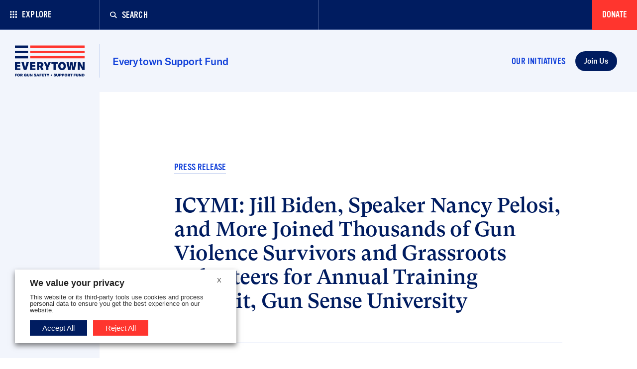

--- FILE ---
content_type: text/html; charset=UTF-8
request_url: https://everytownsupportfund.org/press/icymi-jill-biden-speaker-nancy-pelosi-and-more-joined-thousands-of-gun-violence-survivors-and-grassroots-volunteers-for-annual-training-summit-gun-sense-university/
body_size: 38193
content:
<!DOCTYPE html>
<html class="no-js" lang="en-us">

<head>
  <meta charset="utf-8" />
  <meta content="width=device-width, initial-scale=1" name="viewport" />
  <title>ICYMI: Jill Biden, Speaker Nancy Pelosi, and More Joined Thousands of Gun Violence Survivors and Grassroots Volunteers for Annual Training Summit, Gun Sense University | Everytown Support Fund</title>
  <!-- begin Convert Experiences code-->
 <script src="https://cdn-4.convertexperiments.com/v1/js/10034870-10034296.js?environment=production"></script>
  <!-- end Convert Experiences code -->

  <!-- Fundraise Up: the new standard for online giving -->
  <script>
    (function(w,d,s,n,a){if(!w[n]){var l='call,catch,on,once,set,then,track,openCheckout'.split(','),i,o=function(n){return'function'==typeof n?o.l.push([arguments])&&o:function(){return o.l.push([n,arguments])&&o}},t=d.getElementsByTagName(s)[0],j=d.createElement(s);j.async=!0;j.src='https://cdn.fundraiseup.com/widget/'+a+'';t.parentNode.insertBefore(j,t);o.s=Date.now();o.v=5;o.h=w.location.href;o.l=[];for(i=0;i<8;i++)o[l[i]]=o(l[i]);w[n]=o}})(window,document,'script','FundraiseUp','AMNBTWFT');
  </script>
  <!-- End Fundraise Up -->

  <meta name='robots' content='index, follow, max-image-preview:large, max-snippet:-1, max-video-preview:-1' />

	<!-- This site is optimized with the Yoast SEO Premium plugin v25.0 (Yoast SEO v26.5) - https://yoast.com/wordpress/plugins/seo/ -->
	<link rel="canonical" href="https://everytownsupportfund.org/press/icymi-jill-biden-speaker-nancy-pelosi-and-more-joined-thousands-of-gun-violence-survivors-and-grassroots-volunteers-for-annual-training-summit-gun-sense-university/" />
	<meta property="og:locale" content="en_US" />
	<meta property="og:type" content="article" />
	<meta property="og:title" content="ICYMI: Jill Biden, Speaker Nancy Pelosi, and More Joined Thousands of Gun Violence Survivors and Grassroots Volunteers for Annual Training Summit, Gun Sense University" />
	<meta property="og:description" content="Over the weekend, Everytown for Gun Safety Action Fund hosted its annual training conference, Gun Sense University. There, thousands of volunteers and survivors of gun violence with Moms Demand Action …" />
	<meta property="og:url" content="https://everytownsupportfund.org/press/icymi-jill-biden-speaker-nancy-pelosi-and-more-joined-thousands-of-gun-violence-survivors-and-grassroots-volunteers-for-annual-training-summit-gun-sense-university/" />
	<meta property="og:site_name" content="Everytown Support Fund" />
	<meta property="article:modified_time" content="2020-11-18T18:58:23+00:00" />
	<meta property="og:image" content="https://momsdemandaction.org/wp-content/uploads/2020/08/jb-1024x575.png" />
	<meta name="twitter:card" content="summary_large_image" />
	<script type="application/ld+json" class="yoast-schema-graph">{"@context":"https://schema.org","@graph":[{"@type":"WebPage","@id":"https://everytownsupportfund.org/press/icymi-jill-biden-speaker-nancy-pelosi-and-more-joined-thousands-of-gun-violence-survivors-and-grassroots-volunteers-for-annual-training-summit-gun-sense-university/","url":"https://everytownsupportfund.org/press/icymi-jill-biden-speaker-nancy-pelosi-and-more-joined-thousands-of-gun-violence-survivors-and-grassroots-volunteers-for-annual-training-summit-gun-sense-university/","name":"ICYMI: Jill Biden, Speaker Nancy Pelosi, and More Joined Thousands of Gun Violence Survivors and Grassroots Volunteers for Annual Training Summit, Gun Sense University","isPartOf":{"@id":"https://everytownsupportfund.org/#website"},"primaryImageOfPage":{"@id":"https://everytownsupportfund.org/press/icymi-jill-biden-speaker-nancy-pelosi-and-more-joined-thousands-of-gun-violence-survivors-and-grassroots-volunteers-for-annual-training-summit-gun-sense-university/#primaryimage"},"image":{"@id":"https://everytownsupportfund.org/press/icymi-jill-biden-speaker-nancy-pelosi-and-more-joined-thousands-of-gun-violence-survivors-and-grassroots-volunteers-for-annual-training-summit-gun-sense-university/#primaryimage"},"thumbnailUrl":"https://momsdemandaction.org/wp-content/uploads/2020/08/jb-1024x575.png","datePublished":"2020-08-11T06:56:00+00:00","dateModified":"2020-11-18T18:58:23+00:00","breadcrumb":{"@id":"https://everytownsupportfund.org/press/icymi-jill-biden-speaker-nancy-pelosi-and-more-joined-thousands-of-gun-violence-survivors-and-grassroots-volunteers-for-annual-training-summit-gun-sense-university/#breadcrumb"},"inLanguage":"en-US","potentialAction":[{"@type":"ReadAction","target":["https://everytownsupportfund.org/press/icymi-jill-biden-speaker-nancy-pelosi-and-more-joined-thousands-of-gun-violence-survivors-and-grassroots-volunteers-for-annual-training-summit-gun-sense-university/"]}]},{"@type":"ImageObject","inLanguage":"en-US","@id":"https://everytownsupportfund.org/press/icymi-jill-biden-speaker-nancy-pelosi-and-more-joined-thousands-of-gun-violence-survivors-and-grassroots-volunteers-for-annual-training-summit-gun-sense-university/#primaryimage","url":"https://momsdemandaction.org/wp-content/uploads/2020/08/jb-1024x575.png","contentUrl":"https://momsdemandaction.org/wp-content/uploads/2020/08/jb-1024x575.png"},{"@type":"BreadcrumbList","@id":"https://everytownsupportfund.org/press/icymi-jill-biden-speaker-nancy-pelosi-and-more-joined-thousands-of-gun-violence-survivors-and-grassroots-volunteers-for-annual-training-summit-gun-sense-university/#breadcrumb","itemListElement":[{"@type":"ListItem","position":1,"name":"Home","item":"https://everytownsupportfund.org/"},{"@type":"ListItem","position":2,"name":"Press","item":"https://everytownsupportfund.org/press/"},{"@type":"ListItem","position":3,"name":"ICYMI: Jill Biden, Speaker Nancy Pelosi, and More Joined Thousands of Gun Violence Survivors and Grassroots Volunteers for Annual Training Summit, Gun Sense University"}]},{"@type":"WebSite","@id":"https://everytownsupportfund.org/#website","url":"https://everytownsupportfund.org/","name":"Everytown Support Fund","description":"We are reducing gun violence in America.","publisher":{"@id":"https://everytownsupportfund.org/#organization"},"potentialAction":[{"@type":"SearchAction","target":{"@type":"EntryPoint","urlTemplate":"https://everytownsupportfund.org/?s={search_term_string}"},"query-input":{"@type":"PropertyValueSpecification","valueRequired":true,"valueName":"search_term_string"}}],"inLanguage":"en-US"},{"@type":"Organization","@id":"https://everytownsupportfund.org/#organization","name":"Everytown for Gun Safety Support Fund","url":"https://everytownsupportfund.org/","logo":{"@type":"ImageObject","inLanguage":"en-US","@id":"https://everytownsupportfund.org/#/schema/logo/image/","url":"https://everytownsupportfund.org/wp-content/uploads/sites/2/2020/11/et-sf-tm-full-color-RGB-72.png","contentUrl":"https://everytownsupportfund.org/wp-content/uploads/sites/2/2020/11/et-sf-tm-full-color-RGB-72.png","width":260,"height":154,"caption":"Everytown for Gun Safety Support Fund"},"image":{"@id":"https://everytownsupportfund.org/#/schema/logo/image/"}}]}</script>
	<!-- / Yoast SEO Premium plugin. -->


<style id='wp-img-auto-sizes-contain-inline-css' type='text/css'>
img:is([sizes=auto i],[sizes^="auto," i]){contain-intrinsic-size:3000px 1500px}
/*# sourceURL=wp-img-auto-sizes-contain-inline-css */
</style>
<link rel='stylesheet' id='wp-components-css' href='https://everytownsupportfund.org/wp-includes/css/dist/components/style.min.css?ver=6.9' type='text/css' media='all' />
<link rel='stylesheet' id='wp-preferences-css' href='https://everytownsupportfund.org/wp-includes/css/dist/preferences/style.min.css?ver=6.9' type='text/css' media='all' />
<link rel='stylesheet' id='wp-block-editor-css' href='https://everytownsupportfund.org/wp-includes/css/dist/block-editor/style.min.css?ver=6.9' type='text/css' media='all' />
<link rel='stylesheet' id='popup-maker-block-library-style-css' href='https://everytownsupportfund.org/wp-content/plugins/popup-maker/dist/packages/block-library-style.css?ver=dbea705cfafe089d65f1' type='text/css' media='all' />
<link rel='stylesheet' id='buttons-css' href='https://everytownsupportfund.org/wp-includes/css/buttons.min.css?ver=6.9' type='text/css' media='all' />
<link rel='stylesheet' id='dashicons-css' href='https://everytownsupportfund.org/wp-includes/css/dashicons.min.css?ver=6.9' type='text/css' media='all' />
<link rel='stylesheet' id='mediaelement-css' href='https://everytownsupportfund.org/wp-includes/js/mediaelement/mediaelementplayer-legacy.min.css?ver=4.2.17' type='text/css' media='all' />
<link rel='stylesheet' id='wp-mediaelement-css' href='https://everytownsupportfund.org/wp-includes/js/mediaelement/wp-mediaelement.min.css?ver=6.9' type='text/css' media='all' />
<link rel='stylesheet' id='media-views-css' href='https://everytownsupportfund.org/wp-includes/css/media-views.min.css?ver=6.9' type='text/css' media='all' />
<link rel='stylesheet' id='imgareaselect-css' href='https://everytownsupportfund.org/wp-includes/js/imgareaselect/imgareaselect.css?ver=0.9.8' type='text/css' media='all' />
<link rel='stylesheet' id='cookie-law-info-css' href='https://everytownsupportfund.org/wp-content/plugins/webtoffee-gdpr-cookie-consent/public/css/cookie-law-info-public.css?ver=2.6.5' type='text/css' media='all' />
<link rel='stylesheet' id='cookie-law-info-gdpr-css' href='https://everytownsupportfund.org/wp-content/plugins/webtoffee-gdpr-cookie-consent/public/css/cookie-law-info-gdpr.css?ver=2.6.5' type='text/css' media='all' />
<style id='cookie-law-info-gdpr-inline-css' type='text/css'>
.cli-modal-content, .cli-tab-content { background-color: #ffffff; }.cli-privacy-content-text, .cli-modal .cli-modal-dialog, .cli-tab-container p, a.cli-privacy-readmore { color: #000000; }.cli-tab-header { background-color: #f2f2f2; }.cli-tab-header, .cli-tab-header a.cli-nav-link,span.cli-necessary-caption,.cli-switch .cli-slider:after { color: #000000; }.cli-switch .cli-slider:before { background-color: #ffffff; }.cli-switch input:checked + .cli-slider:before { background-color: #ffffff; }.cli-switch .cli-slider { background-color: #e3e1e8; }.cli-switch input:checked + .cli-slider { background-color: #28a745; }.cli-modal-close svg { fill: #000000; }.cli-tab-footer .wt-cli-privacy-accept-all-btn { background-color: #00acad; color: #ffffff}.cli-tab-footer .wt-cli-privacy-accept-btn { background-color: #00acad; color: #ffffff}.cli-tab-header a:before{ border-right: 1px solid #000000; border-bottom: 1px solid #000000; }
/*# sourceURL=cookie-law-info-gdpr-inline-css */
</style>
<link rel='stylesheet' id='tablepress-default-css' href='https://everytownsupportfund.org/wp-content/uploads/sites/2/tablepress-combined.min.css?ver=12' type='text/css' media='all' />
<link rel='stylesheet' id='wp-document-revisions-front-css' href='https://everytownsupportfund.org/wp-content/plugins/wp-document-revisions/css/style-front.css?ver=3.7.2' type='text/css' media='all' />
<link rel='stylesheet' id='wp-block-paragraph-css' href='https://everytownsupportfund.org/wp-includes/blocks/paragraph/style.min.css?ver=6.9' type='text/css' media='all' />
<script type="text/javascript" src="https://everytownsupportfund.org/wp-content/plugins/stop-user-enumeration/frontend/js/frontend.js?ver=1.7.6" id="stop-user-enumeration-js" defer="defer" data-wp-strategy="defer"></script>
<script type="text/javascript" id="utils-js-extra">
/* <![CDATA[ */
var userSettings = {"url":"","uid":"0","time":"1768453902","secure":"1"};
//# sourceURL=utils-js-extra
/* ]]> */
</script>
<script type="text/javascript" src="https://everytownsupportfund.org/wp-includes/js/utils.min.js?ver=6.9" id="utils-js"></script>
<script type="text/javascript" src="https://everytownsupportfund.org/wp-includes/js/jquery/jquery.min.js?ver=3.7.1" id="jquery-core-js"></script>
<script type="text/javascript" src="https://everytownsupportfund.org/wp-includes/js/jquery/jquery-migrate.min.js?ver=3.4.1" id="jquery-migrate-js"></script>
<script type="text/javascript" src="https://everytownsupportfund.org/wp-includes/js/plupload/moxie.min.js?ver=1.3.5.1" id="moxiejs-js"></script>
<script type="text/javascript" src="https://everytownsupportfund.org/wp-includes/js/plupload/plupload.min.js?ver=2.1.9" id="plupload-js"></script>
<script type="text/javascript" id="cookie-law-info-js-extra">
/* <![CDATA[ */
var Cli_Data = {"nn_cookie_ids":[],"non_necessary_cookies":[],"cookielist":{"necessary":{"id":196,"status":true,"priority":0,"title":"Necessary","strict":true,"default_state":false,"ccpa_optout":false,"loadonstart":false},"functional":{"id":197,"status":true,"priority":5,"title":"Functional","strict":false,"default_state":false,"ccpa_optout":false,"loadonstart":false},"performance":{"id":198,"status":true,"priority":4,"title":"Performance","strict":false,"default_state":false,"ccpa_optout":false,"loadonstart":false},"analytics":{"id":199,"status":true,"priority":3,"title":"Analytics","strict":false,"default_state":false,"ccpa_optout":false,"loadonstart":false},"advertisement":{"id":200,"status":true,"priority":2,"title":"Advertisement","strict":false,"default_state":false,"ccpa_optout":false,"loadonstart":false},"others":{"id":201,"status":true,"priority":1,"title":"Others","strict":false,"default_state":false,"ccpa_optout":false,"loadonstart":false}},"ajax_url":"https://everytownsupportfund.org/wp-admin/admin-ajax.php","current_lang":"en","security":"7d534c223b","eu_countries":["GB"],"geoIP":"disabled","use_custom_geolocation_api":"","custom_geolocation_api":"https://geoip.cookieyes.com/geoip/checker/result.php","consentVersion":"1","strictlyEnabled":["necessary","obligatoire"],"cookieDomain":"","privacy_length":"250","ccpaEnabled":"1","ccpaRegionBased":"","ccpaBarEnabled":"1","ccpaType":"ccpa","triggerDomRefresh":"","secure_cookies":""};
var log_object = {"ajax_url":"https://everytownsupportfund.org/wp-admin/admin-ajax.php"};
//# sourceURL=cookie-law-info-js-extra
/* ]]> */
</script>
<script type="text/javascript" src="https://everytownsupportfund.org/wp-content/plugins/webtoffee-gdpr-cookie-consent/public/js/cookie-law-info-public.js?ver=2.6.5" id="cookie-law-info-js"></script>
<script type="text/javascript" id="cookie-law-info-ccpa-js-extra">
/* <![CDATA[ */
var ccpa_data = {"opt_out_prompt":"Do you really wish to opt out?","opt_out_confirm":"Confirm","opt_out_cancel":"Cancel"};
//# sourceURL=cookie-law-info-ccpa-js-extra
/* ]]> */
</script>
<script type="text/javascript" src="https://everytownsupportfund.org/wp-content/plugins/webtoffee-gdpr-cookie-consent/admin/modules/ccpa/assets/js/cookie-law-info-ccpa.js?ver=2.6.5" id="cookie-law-info-ccpa-js"></script>
<script type="text/javascript" src="https://everytownsupportfund.org/wp-content/themes/everytownmda/dist/vendor.js?ver=1.2.15" id="vendor-js"></script>
<!-- Stream WordPress user activity plugin v4.1.1 -->

		<script type="text/plain" data-cli-class="cli-blocker-script" data-cli-label="Hotjar"  data-cli-script-type="analytics" data-cli-block="true" data-cli-block-if-ccpa-optout="false" data-cli-element-position="head">
		(function(h,o,t,j,a,r){
			h.hj=h.hj||function(){(h.hj.q=h.hj.q||[]).push(arguments)};
			h._hjSettings={hjid:1976184,hjsv:5};
			a=o.getElementsByTagName('head')[0];
			r=o.createElement('script');r.async=1;
			r.src=t+h._hjSettings.hjid+j+h._hjSettings.hjsv;
			a.appendChild(r);
		})(window,document,'//static.hotjar.com/c/hotjar-','.js?sv=');
		</script>
		
  <link rel="stylesheet" href="https://everytownsupportfund.org/wp-content/themes/everytownsupport/dist/app.css?v=1.2.15" type="text/css" media="all" />

          
  <!-- Google Tag Manager -->
  <script type="text/plain" data-cli-class="cli-blocker-script" data-cli-label="Google Tag Manager"  data-cli-script-type="analytics" data-cli-block="true" data-cli-block-if-ccpa-optout="false" data-cli-element-position="head">(function(w,d,s,l,i){w[l]=w[l]||[];w[l].push({'gtm.start':
              new Date().getTime(),event:'gtm.js'});var f=d.getElementsByTagName(s)[0],
            j=d.createElement(s),dl=l!='dataLayer'?'&l='+l:'';j.async=true;j.src=
            'https://www.googletagmanager.com/gtm.js?id='+i+dl;f.parentNode.insertBefore(j,f);
    })(window,document,'script','dataLayer','GTM-M433TJS');</script>
  <!-- End Google Tag Manager -->

  <link rel="apple-touch-icon" sizes="180x180" href="https://everytownsupportfund.org/wp-content/themes/everytownsupport/static/img/favicon/apple-touch-icon.png">
<link rel="icon" type="image/png" sizes="32x32" href="https://everytownsupportfund.org/wp-content/themes/everytownsupport/static/img/favicon/favicon-32x32.png">
<link rel="icon" type="image/png" sizes="16x16" href="https://everytownsupportfund.org/wp-content/themes/everytownsupport/static/img/favicon/favicon-16x16.png">
<link rel="manifest" href="https://everytownsupportfund.org/wp-content/themes/everytownsupport/static/img/favicon/site.webmanifest">
<link rel="mask-icon" href="https://everytownsupportfund.org/wp-content/themes/everytownsupport/static/img/favicon/safari-pinned-tab.svg" color="#0d3cd9">
<link rel="shortcut icon" href="https://everytownsupportfund.org/wp-content/themes/everytownsupport/static/img/favicon/favicon.ico">
<meta name="msapplication-TileColor" content="#ffffff">
<meta name="msapplication-config" content="https://everytownsupportfund.org/wp-content/themes/everytownsupport/static/img/favicon/browserconfig.xml">
<meta name="theme-color" content="#ffffff">
  <style id='wp-block-image-inline-css' type='text/css'>
.wp-block-image>a,.wp-block-image>figure>a{display:inline-block}.wp-block-image img{box-sizing:border-box;height:auto;max-width:100%;vertical-align:bottom}@media not (prefers-reduced-motion){.wp-block-image img.hide{visibility:hidden}.wp-block-image img.show{animation:show-content-image .4s}}.wp-block-image[style*=border-radius] img,.wp-block-image[style*=border-radius]>a{border-radius:inherit}.wp-block-image.has-custom-border img{box-sizing:border-box}.wp-block-image.aligncenter{text-align:center}.wp-block-image.alignfull>a,.wp-block-image.alignwide>a{width:100%}.wp-block-image.alignfull img,.wp-block-image.alignwide img{height:auto;width:100%}.wp-block-image .aligncenter,.wp-block-image .alignleft,.wp-block-image .alignright,.wp-block-image.aligncenter,.wp-block-image.alignleft,.wp-block-image.alignright{display:table}.wp-block-image .aligncenter>figcaption,.wp-block-image .alignleft>figcaption,.wp-block-image .alignright>figcaption,.wp-block-image.aligncenter>figcaption,.wp-block-image.alignleft>figcaption,.wp-block-image.alignright>figcaption{caption-side:bottom;display:table-caption}.wp-block-image .alignleft{float:left;margin:.5em 1em .5em 0}.wp-block-image .alignright{float:right;margin:.5em 0 .5em 1em}.wp-block-image .aligncenter{margin-left:auto;margin-right:auto}.wp-block-image :where(figcaption){margin-bottom:1em;margin-top:.5em}.wp-block-image.is-style-circle-mask img{border-radius:9999px}@supports ((-webkit-mask-image:none) or (mask-image:none)) or (-webkit-mask-image:none){.wp-block-image.is-style-circle-mask img{border-radius:0;-webkit-mask-image:url('data:image/svg+xml;utf8,<svg viewBox="0 0 100 100" xmlns="http://www.w3.org/2000/svg"><circle cx="50" cy="50" r="50"/></svg>');mask-image:url('data:image/svg+xml;utf8,<svg viewBox="0 0 100 100" xmlns="http://www.w3.org/2000/svg"><circle cx="50" cy="50" r="50"/></svg>');mask-mode:alpha;-webkit-mask-position:center;mask-position:center;-webkit-mask-repeat:no-repeat;mask-repeat:no-repeat;-webkit-mask-size:contain;mask-size:contain}}:root :where(.wp-block-image.is-style-rounded img,.wp-block-image .is-style-rounded img){border-radius:9999px}.wp-block-image figure{margin:0}.wp-lightbox-container{display:flex;flex-direction:column;position:relative}.wp-lightbox-container img{cursor:zoom-in}.wp-lightbox-container img:hover+button{opacity:1}.wp-lightbox-container button{align-items:center;backdrop-filter:blur(16px) saturate(180%);background-color:#5a5a5a40;border:none;border-radius:4px;cursor:zoom-in;display:flex;height:20px;justify-content:center;opacity:0;padding:0;position:absolute;right:16px;text-align:center;top:16px;width:20px;z-index:100}@media not (prefers-reduced-motion){.wp-lightbox-container button{transition:opacity .2s ease}}.wp-lightbox-container button:focus-visible{outline:3px auto #5a5a5a40;outline:3px auto -webkit-focus-ring-color;outline-offset:3px}.wp-lightbox-container button:hover{cursor:pointer;opacity:1}.wp-lightbox-container button:focus{opacity:1}.wp-lightbox-container button:focus,.wp-lightbox-container button:hover,.wp-lightbox-container button:not(:hover):not(:active):not(.has-background){background-color:#5a5a5a40;border:none}.wp-lightbox-overlay{box-sizing:border-box;cursor:zoom-out;height:100vh;left:0;overflow:hidden;position:fixed;top:0;visibility:hidden;width:100%;z-index:100000}.wp-lightbox-overlay .close-button{align-items:center;cursor:pointer;display:flex;justify-content:center;min-height:40px;min-width:40px;padding:0;position:absolute;right:calc(env(safe-area-inset-right) + 16px);top:calc(env(safe-area-inset-top) + 16px);z-index:5000000}.wp-lightbox-overlay .close-button:focus,.wp-lightbox-overlay .close-button:hover,.wp-lightbox-overlay .close-button:not(:hover):not(:active):not(.has-background){background:none;border:none}.wp-lightbox-overlay .lightbox-image-container{height:var(--wp--lightbox-container-height);left:50%;overflow:hidden;position:absolute;top:50%;transform:translate(-50%,-50%);transform-origin:top left;width:var(--wp--lightbox-container-width);z-index:9999999999}.wp-lightbox-overlay .wp-block-image{align-items:center;box-sizing:border-box;display:flex;height:100%;justify-content:center;margin:0;position:relative;transform-origin:0 0;width:100%;z-index:3000000}.wp-lightbox-overlay .wp-block-image img{height:var(--wp--lightbox-image-height);min-height:var(--wp--lightbox-image-height);min-width:var(--wp--lightbox-image-width);width:var(--wp--lightbox-image-width)}.wp-lightbox-overlay .wp-block-image figcaption{display:none}.wp-lightbox-overlay button{background:none;border:none}.wp-lightbox-overlay .scrim{background-color:#fff;height:100%;opacity:.9;position:absolute;width:100%;z-index:2000000}.wp-lightbox-overlay.active{visibility:visible}@media not (prefers-reduced-motion){.wp-lightbox-overlay.active{animation:turn-on-visibility .25s both}.wp-lightbox-overlay.active img{animation:turn-on-visibility .35s both}.wp-lightbox-overlay.show-closing-animation:not(.active){animation:turn-off-visibility .35s both}.wp-lightbox-overlay.show-closing-animation:not(.active) img{animation:turn-off-visibility .25s both}.wp-lightbox-overlay.zoom.active{animation:none;opacity:1;visibility:visible}.wp-lightbox-overlay.zoom.active .lightbox-image-container{animation:lightbox-zoom-in .4s}.wp-lightbox-overlay.zoom.active .lightbox-image-container img{animation:none}.wp-lightbox-overlay.zoom.active .scrim{animation:turn-on-visibility .4s forwards}.wp-lightbox-overlay.zoom.show-closing-animation:not(.active){animation:none}.wp-lightbox-overlay.zoom.show-closing-animation:not(.active) .lightbox-image-container{animation:lightbox-zoom-out .4s}.wp-lightbox-overlay.zoom.show-closing-animation:not(.active) .lightbox-image-container img{animation:none}.wp-lightbox-overlay.zoom.show-closing-animation:not(.active) .scrim{animation:turn-off-visibility .4s forwards}}@keyframes show-content-image{0%{visibility:hidden}99%{visibility:hidden}to{visibility:visible}}@keyframes turn-on-visibility{0%{opacity:0}to{opacity:1}}@keyframes turn-off-visibility{0%{opacity:1;visibility:visible}99%{opacity:0;visibility:visible}to{opacity:0;visibility:hidden}}@keyframes lightbox-zoom-in{0%{transform:translate(calc((-100vw + var(--wp--lightbox-scrollbar-width))/2 + var(--wp--lightbox-initial-left-position)),calc(-50vh + var(--wp--lightbox-initial-top-position))) scale(var(--wp--lightbox-scale))}to{transform:translate(-50%,-50%) scale(1)}}@keyframes lightbox-zoom-out{0%{transform:translate(-50%,-50%) scale(1);visibility:visible}99%{visibility:visible}to{transform:translate(calc((-100vw + var(--wp--lightbox-scrollbar-width))/2 + var(--wp--lightbox-initial-left-position)),calc(-50vh + var(--wp--lightbox-initial-top-position))) scale(var(--wp--lightbox-scale));visibility:hidden}}
/*# sourceURL=https://everytownsupportfund.org/wp-includes/blocks/image/style.min.css */
</style>
<style id='global-styles-inline-css' type='text/css'>
:root{--wp--preset--aspect-ratio--square: 1;--wp--preset--aspect-ratio--4-3: 4/3;--wp--preset--aspect-ratio--3-4: 3/4;--wp--preset--aspect-ratio--3-2: 3/2;--wp--preset--aspect-ratio--2-3: 2/3;--wp--preset--aspect-ratio--16-9: 16/9;--wp--preset--aspect-ratio--9-16: 9/16;--wp--preset--color--black: #000000;--wp--preset--color--cyan-bluish-gray: #abb8c3;--wp--preset--color--white: #ffffff;--wp--preset--color--pale-pink: #f78da7;--wp--preset--color--vivid-red: #cf2e2e;--wp--preset--color--luminous-vivid-orange: #ff6900;--wp--preset--color--luminous-vivid-amber: #fcb900;--wp--preset--color--light-green-cyan: #7bdcb5;--wp--preset--color--vivid-green-cyan: #00d084;--wp--preset--color--pale-cyan-blue: #8ed1fc;--wp--preset--color--vivid-cyan-blue: #0693e3;--wp--preset--color--vivid-purple: #9b51e0;--wp--preset--gradient--vivid-cyan-blue-to-vivid-purple: linear-gradient(135deg,rgb(6,147,227) 0%,rgb(155,81,224) 100%);--wp--preset--gradient--light-green-cyan-to-vivid-green-cyan: linear-gradient(135deg,rgb(122,220,180) 0%,rgb(0,208,130) 100%);--wp--preset--gradient--luminous-vivid-amber-to-luminous-vivid-orange: linear-gradient(135deg,rgb(252,185,0) 0%,rgb(255,105,0) 100%);--wp--preset--gradient--luminous-vivid-orange-to-vivid-red: linear-gradient(135deg,rgb(255,105,0) 0%,rgb(207,46,46) 100%);--wp--preset--gradient--very-light-gray-to-cyan-bluish-gray: linear-gradient(135deg,rgb(238,238,238) 0%,rgb(169,184,195) 100%);--wp--preset--gradient--cool-to-warm-spectrum: linear-gradient(135deg,rgb(74,234,220) 0%,rgb(151,120,209) 20%,rgb(207,42,186) 40%,rgb(238,44,130) 60%,rgb(251,105,98) 80%,rgb(254,248,76) 100%);--wp--preset--gradient--blush-light-purple: linear-gradient(135deg,rgb(255,206,236) 0%,rgb(152,150,240) 100%);--wp--preset--gradient--blush-bordeaux: linear-gradient(135deg,rgb(254,205,165) 0%,rgb(254,45,45) 50%,rgb(107,0,62) 100%);--wp--preset--gradient--luminous-dusk: linear-gradient(135deg,rgb(255,203,112) 0%,rgb(199,81,192) 50%,rgb(65,88,208) 100%);--wp--preset--gradient--pale-ocean: linear-gradient(135deg,rgb(255,245,203) 0%,rgb(182,227,212) 50%,rgb(51,167,181) 100%);--wp--preset--gradient--electric-grass: linear-gradient(135deg,rgb(202,248,128) 0%,rgb(113,206,126) 100%);--wp--preset--gradient--midnight: linear-gradient(135deg,rgb(2,3,129) 0%,rgb(40,116,252) 100%);--wp--preset--spacing--20: 0.44rem;--wp--preset--spacing--30: 0.67rem;--wp--preset--spacing--40: 1rem;--wp--preset--spacing--50: 1.5rem;--wp--preset--spacing--60: 2.25rem;--wp--preset--spacing--70: 3.38rem;--wp--preset--spacing--80: 5.06rem;--wp--preset--shadow--natural: 6px 6px 9px rgba(0, 0, 0, 0.2);--wp--preset--shadow--deep: 12px 12px 50px rgba(0, 0, 0, 0.4);--wp--preset--shadow--sharp: 6px 6px 0px rgba(0, 0, 0, 0.2);--wp--preset--shadow--outlined: 6px 6px 0px -3px rgb(255, 255, 255), 6px 6px rgb(0, 0, 0);--wp--preset--shadow--crisp: 6px 6px 0px rgb(0, 0, 0);}:root { --wp--style--global--content-size: 840px;--wp--style--global--wide-size: 1100px; }:where(body) { margin: 0; }.wp-site-blocks > .alignleft { float: left; margin-right: 2em; }.wp-site-blocks > .alignright { float: right; margin-left: 2em; }.wp-site-blocks > .aligncenter { justify-content: center; margin-left: auto; margin-right: auto; }:where(.is-layout-flex){gap: 0.5em;}:where(.is-layout-grid){gap: 0.5em;}.is-layout-flow > .alignleft{float: left;margin-inline-start: 0;margin-inline-end: 2em;}.is-layout-flow > .alignright{float: right;margin-inline-start: 2em;margin-inline-end: 0;}.is-layout-flow > .aligncenter{margin-left: auto !important;margin-right: auto !important;}.is-layout-constrained > .alignleft{float: left;margin-inline-start: 0;margin-inline-end: 2em;}.is-layout-constrained > .alignright{float: right;margin-inline-start: 2em;margin-inline-end: 0;}.is-layout-constrained > .aligncenter{margin-left: auto !important;margin-right: auto !important;}.is-layout-constrained > :where(:not(.alignleft):not(.alignright):not(.alignfull)){max-width: var(--wp--style--global--content-size);margin-left: auto !important;margin-right: auto !important;}.is-layout-constrained > .alignwide{max-width: var(--wp--style--global--wide-size);}body .is-layout-flex{display: flex;}.is-layout-flex{flex-wrap: wrap;align-items: center;}.is-layout-flex > :is(*, div){margin: 0;}body .is-layout-grid{display: grid;}.is-layout-grid > :is(*, div){margin: 0;}body{padding-top: 0px;padding-right: 0px;padding-bottom: 0px;padding-left: 0px;}a:where(:not(.wp-element-button)){text-decoration: underline;}:root :where(.wp-element-button, .wp-block-button__link){background-color: #32373c;border-width: 0;color: #fff;font-family: inherit;font-size: inherit;font-style: inherit;font-weight: inherit;letter-spacing: inherit;line-height: inherit;padding-top: calc(0.667em + 2px);padding-right: calc(1.333em + 2px);padding-bottom: calc(0.667em + 2px);padding-left: calc(1.333em + 2px);text-decoration: none;text-transform: inherit;}.has-black-color{color: var(--wp--preset--color--black) !important;}.has-cyan-bluish-gray-color{color: var(--wp--preset--color--cyan-bluish-gray) !important;}.has-white-color{color: var(--wp--preset--color--white) !important;}.has-pale-pink-color{color: var(--wp--preset--color--pale-pink) !important;}.has-vivid-red-color{color: var(--wp--preset--color--vivid-red) !important;}.has-luminous-vivid-orange-color{color: var(--wp--preset--color--luminous-vivid-orange) !important;}.has-luminous-vivid-amber-color{color: var(--wp--preset--color--luminous-vivid-amber) !important;}.has-light-green-cyan-color{color: var(--wp--preset--color--light-green-cyan) !important;}.has-vivid-green-cyan-color{color: var(--wp--preset--color--vivid-green-cyan) !important;}.has-pale-cyan-blue-color{color: var(--wp--preset--color--pale-cyan-blue) !important;}.has-vivid-cyan-blue-color{color: var(--wp--preset--color--vivid-cyan-blue) !important;}.has-vivid-purple-color{color: var(--wp--preset--color--vivid-purple) !important;}.has-black-background-color{background-color: var(--wp--preset--color--black) !important;}.has-cyan-bluish-gray-background-color{background-color: var(--wp--preset--color--cyan-bluish-gray) !important;}.has-white-background-color{background-color: var(--wp--preset--color--white) !important;}.has-pale-pink-background-color{background-color: var(--wp--preset--color--pale-pink) !important;}.has-vivid-red-background-color{background-color: var(--wp--preset--color--vivid-red) !important;}.has-luminous-vivid-orange-background-color{background-color: var(--wp--preset--color--luminous-vivid-orange) !important;}.has-luminous-vivid-amber-background-color{background-color: var(--wp--preset--color--luminous-vivid-amber) !important;}.has-light-green-cyan-background-color{background-color: var(--wp--preset--color--light-green-cyan) !important;}.has-vivid-green-cyan-background-color{background-color: var(--wp--preset--color--vivid-green-cyan) !important;}.has-pale-cyan-blue-background-color{background-color: var(--wp--preset--color--pale-cyan-blue) !important;}.has-vivid-cyan-blue-background-color{background-color: var(--wp--preset--color--vivid-cyan-blue) !important;}.has-vivid-purple-background-color{background-color: var(--wp--preset--color--vivid-purple) !important;}.has-black-border-color{border-color: var(--wp--preset--color--black) !important;}.has-cyan-bluish-gray-border-color{border-color: var(--wp--preset--color--cyan-bluish-gray) !important;}.has-white-border-color{border-color: var(--wp--preset--color--white) !important;}.has-pale-pink-border-color{border-color: var(--wp--preset--color--pale-pink) !important;}.has-vivid-red-border-color{border-color: var(--wp--preset--color--vivid-red) !important;}.has-luminous-vivid-orange-border-color{border-color: var(--wp--preset--color--luminous-vivid-orange) !important;}.has-luminous-vivid-amber-border-color{border-color: var(--wp--preset--color--luminous-vivid-amber) !important;}.has-light-green-cyan-border-color{border-color: var(--wp--preset--color--light-green-cyan) !important;}.has-vivid-green-cyan-border-color{border-color: var(--wp--preset--color--vivid-green-cyan) !important;}.has-pale-cyan-blue-border-color{border-color: var(--wp--preset--color--pale-cyan-blue) !important;}.has-vivid-cyan-blue-border-color{border-color: var(--wp--preset--color--vivid-cyan-blue) !important;}.has-vivid-purple-border-color{border-color: var(--wp--preset--color--vivid-purple) !important;}.has-vivid-cyan-blue-to-vivid-purple-gradient-background{background: var(--wp--preset--gradient--vivid-cyan-blue-to-vivid-purple) !important;}.has-light-green-cyan-to-vivid-green-cyan-gradient-background{background: var(--wp--preset--gradient--light-green-cyan-to-vivid-green-cyan) !important;}.has-luminous-vivid-amber-to-luminous-vivid-orange-gradient-background{background: var(--wp--preset--gradient--luminous-vivid-amber-to-luminous-vivid-orange) !important;}.has-luminous-vivid-orange-to-vivid-red-gradient-background{background: var(--wp--preset--gradient--luminous-vivid-orange-to-vivid-red) !important;}.has-very-light-gray-to-cyan-bluish-gray-gradient-background{background: var(--wp--preset--gradient--very-light-gray-to-cyan-bluish-gray) !important;}.has-cool-to-warm-spectrum-gradient-background{background: var(--wp--preset--gradient--cool-to-warm-spectrum) !important;}.has-blush-light-purple-gradient-background{background: var(--wp--preset--gradient--blush-light-purple) !important;}.has-blush-bordeaux-gradient-background{background: var(--wp--preset--gradient--blush-bordeaux) !important;}.has-luminous-dusk-gradient-background{background: var(--wp--preset--gradient--luminous-dusk) !important;}.has-pale-ocean-gradient-background{background: var(--wp--preset--gradient--pale-ocean) !important;}.has-electric-grass-gradient-background{background: var(--wp--preset--gradient--electric-grass) !important;}.has-midnight-gradient-background{background: var(--wp--preset--gradient--midnight) !important;}
/*# sourceURL=global-styles-inline-css */
</style>
<link rel='stylesheet' id='cookie-law-info-table-css' href='https://everytownsupportfund.org/wp-content/plugins/webtoffee-gdpr-cookie-consent/public/css/cookie-law-info-table.css?ver=2.6.5' type='text/css' media='all' />
</head>

<body class="wp-singular press-template-default single single-press postid-639 wp-theme-everytown wp-child-theme-everytownsupport " data-site="Everytown Support Fund" data-blog-id="2" data-url="https://everytownsupportfund.org">
  <!-- Google Tag Manager (noscript) -->
  <noscript><iframe data-cli-class="cli-blocker-script" data-cli-label="Google Tag Manager"  data-cli-script-type="analytics" data-cli-block="true" data-cli-block-if-ccpa-optout="false" data-cli-element-position="body" data-cli-placeholder="Accept &lt;a class=&quot;cli_manage_current_consent&quot; tabindex=&quot;0&quot;&gt;Analytics&lt;/a&gt; cookies to view the content." data-cli-src="https://www.googletagmanager.com/ns.html?id=GTM-M433TJS"
  height="0" width="0" style="display:none;visibility:hidden"></iframe></noscript>
  <!-- End Google Tag Manager (noscript) -->

          
  <a href="#content" class="tabbed-corner-button" tabindex="0">Skip to content</a>
  <button class="tabbed-corner-button js--color-switcher" tabindex="0">Use Accessible Colors</button>

  
<svg display="none" width="0" height="0" version="1.1" xmlns="http://www.w3.org/2000/svg" xmlns:xlink="http://www.w3.org/1999/xlink">
  <defs>
    <symbol id="icon-x" viewBox="0 0 12 12">
      <path fill-rule="evenodd" d="M9.89949494,-7.10542736e-15 L11.3137085,1.41421356 L7.071,5.657 L11.3137085,9.89949494 L9.89949494,11.3137085 L5.657,7.071 L1.41421356,11.3137085 L-1.11022302e-14,9.89949494 L4.243,5.657 L-1.04360964e-14,1.41421356 L1.41421356,-8.43769499e-15 L5.657,4.243 L9.89949494,-7.10542736e-15 Z"/>
    </symbol>
    <symbol id="icon-check" viewBox="0 0 12 9">
      <polygon points="18.3 10.3 19.7 11.7 12.2 18.4 8.3 14.7 9.7 13.2 12.2 15.6" transform="translate(-8 -10)"/>
    </symbol>
    <symbol id="icon-document" viewBox="0 0 11 14">
      <path d="M6.82842712,0 L11,4.17157288 L11,14 L0,14 L0,0 L6.82842712,0 Z M6,5 L6,2 L2,2 L2,12 L9,12 L9,5 L6,5 Z"/>
    </symbol>
    <symbol id="icon-search" viewBox="0 0 15 15">
      <path d="M15,13.52875 L11.090764,9.650625 C11.8259902,8.6475 12.2606997,7.41375 12.2606997,6.08125 C12.2606997,2.728125 9.51068924,0 6.13003486,0 C2.7500105,0 0,2.728125 0,6.08125 C0,9.435 2.7500105,12.1625 6.13003486,12.1625 C7.41148305,12.1625 8.60157923,11.770625 9.58692091,11.10125 L13.5169474,15 L15,13.52875 L15,13.52875 Z M1.79805956,6.08125 C1.79805956,3.71125 3.74165232,1.783125 6.13066487,1.783125 C8.51967743,1.783125 10.4632702,3.71125 10.4632702,6.08125 C10.4632702,8.45125 8.51967743,10.379375 6.13066487,10.379375 C3.7410223,10.379375 1.79805956,8.45125 1.79805956,6.08125 Z"/>
    </symbol>
    <symbol id="icon-facebook" viewBox="0 0 16 32">
      <path d="M9.959 32h-6.641v-16.002h-3.318v-5.514h3.318v-3.31c0-4.498 1.873-7.174 7.197-7.174h4.431v5.516h-2.77c-2.073 0-2.21 0.771-2.21 2.209l-0.009 2.76h5.019l-0.587 5.514h-4.431v16.002h0.001z"></path>
    </symbol>
        <symbol id="icon-twitter" viewBox="0 0 512 512">
      <path d="M389.2 48h70.6L305.6 224.2 487 464H345L233.7 318.6 106.5 464H35.8L200.7 275.5 26.8 48H172.4L272.9 180.9 389.2 48zM364.4 421.8h39.1L151.1 88h-42L364.4 421.8z"></path>
    </symbol>
    <symbol id="icon-twitterx" viewBox="0 0 512 512">
      <path d="M389.2 48h70.6L305.6 224.2 487 464H345L233.7 318.6 106.5 464H35.8L200.7 275.5 26.8 48H172.4L272.9 180.9 389.2 48zM364.4 421.8h39.1L151.1 88h-42L364.4 421.8z"></path>
    </symbol>
    <symbol id="icon-instagram" viewBox="0 0 24 24">
      <path d="M12,2.163 C15.204,2.163 15.584,2.175 16.85,2.233 C20.102,2.381 21.621,3.924 21.769,7.152 C21.827,8.417 21.838,8.797 21.838,12.001 C21.838,15.206 21.826,15.585 21.769,16.85 C21.62,20.075 20.105,21.621 16.85,21.769 C15.584,21.827 15.206,21.839 12,21.839 C8.796,21.839 8.416,21.827 7.151,21.769 C3.891,21.62 2.38,20.07 2.232,16.849 C2.174,15.584 2.162,15.205 2.162,12 C2.162,8.796 2.175,8.417 2.232,7.151 C2.381,3.924 3.896,2.38 7.151,2.232 C8.417,2.175 8.796,2.163 12,2.163 Z M12,0 C8.741,0 8.333,0.014 7.053,0.072 C2.695,0.272 0.273,2.69 0.073,7.052 C0.014,8.333 -4.85722573e-16,8.741 -4.85722573e-16,12 C-4.85722573e-16,15.259 0.014,15.668 0.072,16.948 C0.272,21.306 2.69,23.728 7.052,23.928 C8.333,23.986 8.741,24 12,24 C15.259,24 15.668,23.986 16.948,23.928 C21.302,23.728 23.73,21.31 23.927,16.948 C23.986,15.668 24,15.259 24,12 C24,8.741 23.986,8.333 23.928,7.053 C23.732,2.699 21.311,0.273 16.949,0.073 C15.668,0.014 15.259,-4.85722573e-16 12,0 Z M12,5.838 C8.597,5.838 5.838,8.597 5.838,12 C5.838,15.403 8.597,18.163 12,18.163 C15.403,18.163 18.162,15.404 18.162,12 C18.162,8.597 15.403,5.838 12,5.838 Z M12,16 C9.791,16 8,14.21 8,12 C8,9.791 9.791,8 12,8 C14.209,8 16,9.791 16,12 C16,14.21 14.209,16 12,16 Z M18.406,4.155 C17.61,4.155 16.965,4.8 16.965,5.595 C16.965,6.39 17.61,7.035 18.406,7.035 C19.201,7.035 19.845,6.39 19.845,5.595 C19.845,4.8 19.201,4.155 18.406,4.155 Z"/>
    </symbol>
    <symbol id="icon-youtube" viewBox="0 0 16 13">
      <path d="M13.0766667,0.132888889 C10.674,-0.0447777778 5.32266667,-0.0440555556 2.92333333,0.132888889 C0.325333333,0.325 0.0193333333,2.02511111 -1.77635684e-15,6.5 C0.0193333333,10.9669444 0.322666667,12.6742778 2.92333333,12.8671111 C5.32333333,13.0440556 10.674,13.0447778 13.0766667,12.8671111 C15.6746667,12.675 15.9806667,10.9748889 16,6.5 C15.9806667,2.03305556 15.6773333,0.325722222 13.0766667,0.132888889 Z M6,9.38888889 L6,3.61111111 L11.3333333,6.49494444 L6,9.38888889 L6,9.38888889 Z" id="Shape"></path>
    </symbol>
    <symbol id="icon-tumblr" viewBox="0 0 91 161">
      <path fill-rule="evenodd" d="M2586.91,554.329 C2562.94,554.329 2545.08,542.001 2545.08,512.506 L2545.08,465.27 L2523.31,465.27 L2523.31,439.693 C2547.27,433.47 2557.29,412.848 2558.45,394.989 L2583.33,394.989 L2583.33,435.544 L2612.37,435.544 L2612.37,465.27 L2583.33,465.27 L2583.33,506.401 C2583.33,518.73 2589.56,522.991 2599.46,522.991 L2613.52,522.991 L2613.52,554.329 L2586.91,554.329" transform="translate(-2523 -394)"/>
    </symbol>
    <symbol id="icon-tiktok" viewBox="0 0 448 512">
      <path d="M448,209.91a210.06,210.06,0,0,1-122.77-39.25V349.38A162.55,162.55,0,1,1,185,188.31V278.2a74.62,74.62,0,1,0,52.23,71.18V0l88,0a121.18,121.18,0,0,0,1.86,22.17h0A122.18,122.18,0,0,0,381,102.39a121.43,121.43,0,0,0,67,20.14Z"/>
    </symbol>
    <symbol id="icon-share" viewBox="0 0 17 23">
      <path d="M6.93630719,7.0651727 L6.93630719,9.0651727 L2.775,9.065 L2.775,20.486 L14.986,20.486 L14.986,9.065 L10.892474,9.0651727 L10.892474,7.0651727 L16.9861225,7.0651727 L16.9861225,22.4862253 L0.775596217,22.4862253 L0.775596217,7.0651727 L6.93630719,7.0651727 Z M8.88085937,0.41142827 L13.4925916,4.51074583 L12.163864,6.00556447 L9.88012712,3.97642827 L9.88085937,14.3809622 L7.88085937,14.3809622 L7.88012712,3.97542827 L5.59785479,6.00556447 L4.26912712,4.51074583 L8.88085937,0.41142827 Z"/>
    </symbol>
    <symbol id="icon-arrow" viewBox="0 0 11 10">
      <polygon points="1465.97 120 1464.665 121.285 1467.496 124.093 1460 124.093 1460 125.907 1467.496 125.907 1464.665 128.715 1465.97 130 1471 125" transform="translate(-1460 -120)" />
    </symbol>
    <symbol id="icon-arrow-down" viewBox="0 0 11 12">
      <polygon points="6 1 4.7 2.3 7.5 5.1 0 5.1 0 6.9 7.5 6.9 4.7 9.7 6 11 11 6" transform="rotate(90 5.5 6)"/>
    </symbol>
    <symbol id="icon-dots" viewBox="0 0 14 14">
      <g fill-rule="evenodd">
          <circle cx="1.8" cy="1.8" r="1.8"/>
          <circle cx="7" cy="1.8" r="1.8"/>
          <circle cx="12.3" cy="1.8" r="1.8"/>
          <circle cx="1.8" cy="7" r="1.8"/>
          <circle cx="7" cy="7" r="1.8"/>
          <circle cx="12.3" cy="7" r="1.8"/>
          <circle cx="1.8" cy="12.3" r="1.8"/>
          <circle cx="7" cy="12.3" r="1.8"/>
          <circle cx="12.3" cy="12.3" r="1.8"/>
      </g>
    </symbol>
    <symbol id="icon-hamburger" viewBox="0 0 23 17">
      <path fill-rule="evenodd" d="M893,75 L916,75 L916,78 L893,78 L893,75 Z M893,82 L916,82 L916,85 L893,85 L893,82 Z M893,89 L916,89 L916,92 L893,92 L893,89 Z" transform="translate(-893 -75)"/>
    </symbol>
    <symbol id="icon-email" viewBox="0 0 24 18">
      <path d="M12,9.713 L0.015,0 L23.985,0 L12,9.713 Z M12,12.287 L0,2.562 L0,18 L24,18 L24,2.562 L12,12.287 Z"/>
    </symbol>
    <symbol id="icon-external" viewBox="0 0 24 24">
      <path d="M21 13v10h-21v-19h12v2h-10v15h17v-8h2zm3-12h-10.988l4.035 4-6.977 7.07 2.828 2.828 6.977-7.07 4.125 4.172v-11z"/>
    </symbol>
    <symbol id="icon-print" viewBox="0 0 24 24">
      <path d="M16 18h-8v-1h8v1zm-2 1h-6v1h6v-1zm10-14v13h-4v6h-16v-6h-4v-13h4v-5h16v5h4zm-18 0h12v-3h-12v3zm12 10h-12v7h12v-7zm4-8h-20v9h2v-3h16v3h2v-9zm-1.5 1c-.276 0-.5.224-.5.5s.224.5.5.5.5-.224.5-.5-.224-.5-.5-.5z"/>
    </symbol>
    <symbol id="icon-map" viewBox="0 0 91 64">
      <g transform="translate(.4 .4)">
        <path d="M57.0730888 43.9022043C56.4020888 44.1252043 55.9880888 43.9662043 55.4840888 43.5782043 54.9630888 43.1782043 54.3860888 42.7412043 53.7090888 43.4112043 53.4870888 43.6302043 53.1140888 43.5892043 52.8680888 43.4442043 51.5540888 42.6692043 50.3630888 43.8312043 49.0850888 43.6612043 48.7320888 43.6132043 48.8690888 44.0392043 48.7740888 44.2452043 48.4390888 44.9662043 47.9030888 45.4612043 47.1360888 45.7042043 44.7780888 46.4532043 43.8380888 48.0592043 44.4500888 50.4652043 44.6920888 51.4132043 44.5160888 51.6922043 43.5290888 51.4662043 42.0080888 51.1182043 40.9720888 50.4202043 40.3300888 48.8422043 39.6810888 47.2482043 38.6870888 45.7352043 37.5830888 44.4032043 36.4230888 43.0052043 35.1920888 43.1782043 34.0070888 44.5912043 33.6940888 44.9662043 33.3720888 45.1032043 32.9160888 44.8602043 31.8960888 44.3182043 31.0520888 43.7192043 30.7120888 42.4572043 30.1490888 40.3652043 26.7440888 38.1582043 25.2100888 38.9982043 23.9290888 39.6992043 14.8580888 36.9512043 14.8580888 36.9512043 14.8580888 36.9512043 11.8540888 35.4002043 10.0900888 35.3922043 9.59308878 35.3892043 9.03908878 35.3662043 8.87408878 34.7262043 8.31208878 32.5452043 6.44608878 31.6422043 4.75308878 30.6192043 4.11608878 30.2342043 3.51108878 30.0592043 3.56908878 29.1122043 3.59708878 28.6622043 3.32808878 28.1012043 3.01808878 27.7412043 2.02608878 26.5852043 1.85108878 24.9662043 1.79208878 23.7632043 1.72908878 22.4322043.787088784 21.7662043.626088784 20.7132043.366088784 19.0142043-.515911216 17.3212043.421088784 15.5632043.576088784 15.2722043.759088784 14.9012043.704088784 14.6092043.095088784 11.3502043 2.30608878 8.81120434 2.96108878 5.87320434 3.28908878 4.39920434 3.06908878 3.08620434 2.91308878 1.70020434 2.88108878 1.41120434 2.71808878 1.09320434 2.99408878.879204342 3.28708878.652204342 3.54508878.929204342 3.78808878 1.06520434 4.50208878 1.46220434 5.44708878 1.45620434 5.83308878 2.35120434 5.98308878 2.23020434 6.09808878 2.18420434 6.10408878 2.12620434 6.33408878-.00179565848 6.33208878.00220434152 8.53008878.431204342 20.6560888 2.79520434 32.9030888 3.62020434 45.2380888 3.27220434 45.6090888 3.26220434 46.0610888 3.27620434 46.3270888 3.07920434 46.8370888 2.70020434 47.0790888 2.71420434 47.3320888 3.32020434 47.5660888 3.88220434 48.1980888 3.91320434 48.6450888 3.87620434 50.4490888 3.72820434 52.0370888 5.10120434 53.8840888 4.56620434 54.0310888 4.52320434 54.3490888 4.65820434 54.4060888 4.78920434 54.5480888 5.12020434 54.2010888 5.20120434 53.9940888 5.28620434 53.0130888 5.69020434 52.4990888 6.59020434 51.6890888 7.28020434 53.8670888 7.67520434 55.7540888 5.32820434 57.1790888 5.54220434 57.9920888 5.66420434 58.8970888 7.57920434 60.1320888 6.98820434 61.0430888 6.55220434 61.9080888 6.33520434 62.8830888 6.79620434 63.2380888 6.96320434 63.6820888 7.04020434 63.6150888 7.49420434 63.5450888 7.97520434 63.0000888 7.96820434 62.6850888 7.92720434 61.9250888 7.82820434 61.2830888 8.08920434 60.6250888 8.36520434 59.1280888 8.99520434 59.0870888 9.04220434 58.4790888 10.7372043 58.8590888 10.8912043 58.8800888 10.3772043 59.2670888 10.3682043 58.9350888 12.1162043 58.4390888 13.8532043 58.9620888 15.6312043 59.1470888 16.2602043 59.1900888 17.1292043 60.0110888 17.1422043 60.8820888 17.1552043 61.0650888 16.2972043 61.2240888 15.5992043 61.3660888 14.9712043 61.2490888 14.3652043 60.9920888 13.7592043 60.3270888 12.2062043 60.5920888 11.2022043 61.8990888 10.0032043 61.9810888 9.92820434 62.0240888 9.79020434 62.0510888 9.67320434 62.4130888 8.15020434 63.3460888 8.10820434 64.4750888 8.79120434 65.5400888 9.43620434 65.5060888 10.3962043 65.0860888 11.4212043 64.9840888 11.6692043 64.6530888 11.8702043 64.9010888 12.2062043 64.9860888 12.2142043 65.0750888 12.2492043 65.1440888 12.2262043 65.6050888 12.0732043 65.8450888 11.0732043 66.4440888 11.6702043 67.0540888 12.2802043 67.4060888 13.1412043 67.1340888 14.0812043 67.0790888 14.2752043 66.8950888 14.4292043 66.8190888 14.6202043 66.6000888 15.1662043 65.9270888 15.7242043 66.5060888 16.3032043 67.0220888 16.8172043 67.8080888 16.7542043 68.4020888 16.3812043 69.8140888 15.4952043 71.3180888 14.7182043 72.4360888 13.4282043 72.5700888 13.2742043 72.7700888 13.0512043 72.7410888 12.9002043 72.4190888 11.2342043 73.5940888 11.4642043 74.5720888 11.4032043 75.7880888 11.3282043 76.5640888 10.9312043 76.6440888 9.44920434 76.7050888 8.32320434 77.3810888 7.31120434 78.6390888 6.97220434 79.7750888 6.66620434 80.9210888 6.40420434 82.0540888 6.09220434 83.6510888 5.65420434 84.3500888 4.75120434 84.4530888 3.12020434 84.4900888 2.53820434 84.6260888 1.96420434 84.6890888 1.38420434 84.8380888.0592043415 86.0060888.161204342 86.8280888.0152043415 87.6140888-.125795658 87.7550888.745204342 87.9020888 1.33220434 88.1370888 2.26620434 88.5920888 3.04920434 89.3400888 3.62820434 90.1150888 4.22720434 89.8280888 4.63020434 89.1980888 5.07220434 88.4260888 5.61420434 87.6620888 6.12320434 86.9880888 6.85120434 85.1890888 8.79420434 85.0330888 10.0452043 86.7270888 12.0932043 85.2270888 12.9002043 82.6430888 13.3002043 82.2390888 14.5092043 82.2200888 14.5622043 82.3010888 14.6442043 82.3330888 14.7122043 82.6720888 14.6282043 83.0120888 14.5442043 83.3690888 14.4552043 83.3780888 14.6092043 83.4090888 14.7392043 83.3820888 14.7532043 82.2240888 15.3252043 81.3490888 15.9552043 81.6150888 17.5542043 81.6970888 18.0482043 81.7010888 19.6032043 79.6930888 18.7522043 81.3550888 20.3152043 81.0940888 22.7222043 80.0810888 22.7972043 79.1080888 22.8692043 78.8460888 23.2912043 80.1720888 24.4362043 80.3480888 24.5882043 80.3820888 25.1512043 80.2440888 25.3762043 79.9400888 25.8732043 80.1410888 26.0462043 80.5610888 26.1812043 80.7150888 26.2312043 81.0060888 26.3462043 80.9160888 26.4092043 80.0640888 27.0022043 80.2090888 28.1912043 79.6080888 28.7812043 78.3790888 29.9892043 77.1260888 31.1682043 76.1990888 32.6212043 75.8340888 33.1932043 75.4580888 33.7472043 74.9760888 34.2012043 72.9620888 36.1002043 72.5580888 37.9002043 73.7990888 40.3562043 74.6850888 42.1132043 75.6750888 43.8202043 76.6810888 45.5132043 77.3720888 46.6772043 77.4480888 47.8752043 77.1670888 49.1482043 77.0670888 49.6032043 76.8310888 49.9062043 76.3800888 50.0342043 75.9190888 50.1672043 75.7230888 49.8422043 75.4540888 49.5612043 74.5680888 48.6342043 73.5620888 47.8102043 72.7700888 46.8132043 72.1310888 46.0072043 71.6700888 45.0162043 71.6150888 43.9492043 71.5110888 41.9732043 69.1800888 40.5652043 67.5080888 41.5162043 67.0280888 41.7892043 66.6260888 41.8762043 66.1600888 41.4202043 65.3360888 40.6162043 64.2640888 40.5652043 63.2130888 40.7282043 61.2350888 41.0342043 57.7860888 43.6662043 57.0730888 43.9022043zM15.7260888 52.6052043C14.2520888 55.7952043 12.0240888 57.9072043 8.31708878 58.0612043 8.96008878 57.7072043 9.57608878 57.2822043 10.2550888 57.0252043 10.7810888 56.8262043 11.2220888 56.5262043 11.6590888 56.2122043 12.0970888 55.8972043 12.6780888 55.5572043 12.5440888 54.9482043 12.4110888 54.3532043 11.6990888 54.3562043 11.2230888 54.2082043 10.4340888 53.9592043 8.78408878 52.0522043 8.84108878 51.1122043 8.90408878 50.0762043 9.64008878 49.5392043 10.6160888 49.2902043 10.9270888 49.2112043 11.3260888 49.1022043 11.2970888 48.6682043 11.2650888 48.1792043 10.8180888 48.3102043 10.5140888 48.2442043 10.3500888 48.2102043 10.1820888 48.1862043 10.0150888 48.1772043 9.32708878 48.1382043 9.16408878 47.5982043 8.94608878 47.0932043 8.79608878 46.7432043 8.91408878 46.5062043 9.22808878 46.3832043 9.70708878 46.1972043 10.1830888 45.7522043 10.7150888 46.3072043 10.8100888 46.4062043 10.9760888 46.4362043 11.2540888 46.5642043 11.1920888 46.2582043 11.1820888 46.1022043 11.1300888 45.9622043 10.8460888 45.2052043 9.50108878 44.4062043 10.2630888 43.8012043 11.5510888 42.7802043 12.7750888 40.9722043 14.9160888 41.9622043 15.9000888 42.4162043 16.9460888 42.5302043 17.9760888 42.4882043 19.0150888 42.4452043 19.3980888 42.8762043 19.5720888 43.8122043 20.0160888 46.2052043 20.5100888 48.5892043 21.0010888 50.9722043 21.2160888 52.0172043 22.8370888 52.7922043 23.6910888 52.2392043 24.1470888 51.9422043 24.3780888 52.2602043 24.6890888 52.4412043 25.8060888 53.0882043 26.5010888 54.2952043 27.8110888 54.7242043 28.2140888 54.8552043 28.5360888 55.5552043 28.1020888 55.8622043 27.6890888 56.1542043 27.1030888 56.8352043 26.4620888 56.1632043 25.7100888 55.3742043 24.7320888 54.8822043 23.9780888 54.0662043 22.6470888 52.6262043 19.2030888 51.9502043 16.8770888 53.3982043 16.5780888 53.5842043 16.2910888 54.0132043 15.8940888 53.7102043 15.5470888 53.4452043 15.8170888 53.0092043 15.7260888 52.6052043zM42.1060888 61.7402043C42.4370888 61.3322043 42.0850888 60.3932043 42.9600888 60.5032043 43.7970888 60.6062043 44.6960888 61.1472043 44.7340888 62.0082043 44.7720888 62.9162043 43.6090888 63.1832043 42.9970888 63.2762043 42.0600888 63.4162043 42.4880888 62.2752043 42.1060888 61.7402043z"/>
        <path d="M15.3160888 54.6742043C15.7400888 55.5862043 15.3280888 56.0982043 14.6840888 56.4862043 14.5040888 56.5952043 14.3820888 56.4482043 14.3280888 56.2792043 14.0180888 55.3232043 15.0370888 55.2472043 15.3160888 54.6742043zM40.5680888 58.8322043C41.2330888 58.6422043 41.6680888 58.6762043 41.9610888 59.0962043 42.1060888 59.3042043 41.9390888 59.4852043 41.7240888 59.5542043 41.1360888 59.7452043 40.9690888 59.2712043 40.5680888 58.8322043zM34.4740888 56.1532043C34.4540888 56.4462043 34.2790888 56.6032043 34.0040888 56.5882043 33.7570888 56.5742043 33.5070888 56.4772043 33.5360888 56.1592043 33.5570888 55.9342043 33.7410888 55.8242043 33.9540888 55.7942043 34.2290888 55.7572043 34.4270888 55.8492043 34.4740888 56.1532043zM38.1000888 57.6902043C38.0880888 57.9922043 37.8700888 58.0022043 37.6620888 57.9822043 37.3590888 57.9542043 37.0570888 57.8712043 37.0700888 57.4862043 37.0790888 57.2472043 37.2940888 57.1212043 37.5080888 57.1302043 37.8460888 57.1442043 37.9940888 57.4082043 38.1000888 57.6902043z"/>
      </g>
    </symbol>
    <symbol id="icon-download" viewBox="0 0 24 24">
      <path d="M8 20h3v-5h2v5h3l-4 4-4-4zm11.479-12.908c-.212-3.951-3.473-7.092-7.479-7.092s-7.267 3.141-7.479 7.092c-2.57.463-4.521 2.706-4.521 5.408 0 3.037 2.463 5.5 5.5 5.5h3.5v-2h-3.5c-1.93 0-3.5-1.57-3.5-3.5 0-2.797 2.479-3.833 4.433-3.72-.167-4.218 2.208-6.78 5.567-6.78 3.453 0 5.891 2.797 5.567 6.78 1.745-.046 4.433.751 4.433 3.72 0 1.93-1.57 3.5-3.5 3.5h-3.5v2h3.5c3.037 0 5.5-2.463 5.5-5.5 0-2.702-1.951-4.945-4.521-5.408z"/>
    </symbol>
    <symbol id="everytown-flag" viewBox="0 0 185 35">
      <g transform="translate(.5 .5)">
        <polygon points="40.3 34 184 34 184 28.1 40.3 28.1"/>
        <polygon points="40.3 19.9 184 19.9 184 14.1 40.3 14.1"/>
        <polygon points="40.3 5.9 184 5.9 184 0 40.3 0"/>
        <polygon points="0 34 34.5 34 34.5 28.1 0 28.1"/>
        <polygon points="0 19.9 34.5 19.9 34.5 14.1 0 14.1"/>
        <polygon points="0 5.9 34.5 5.9 34.5 0 0 0"/>
      </g>
    </symbol>
    <symbol id="icon-link" viewBox="0 0 24 24">
      <path d="M6.188 8.719c.439-.439.926-.801 1.444-1.087 2.887-1.591 6.589-.745 8.445 2.069l-2.246 2.245c-.644-1.469-2.243-2.305-3.834-1.949-.599.134-1.168.433-1.633.898l-4.304 4.306c-1.307 1.307-1.307 3.433 0 4.74 1.307 1.307 3.433 1.307 4.74 0l1.327-1.327c1.207.479 2.501.67 3.779.575l-2.929 2.929c-2.511 2.511-6.582 2.511-9.093 0s-2.511-6.582 0-9.093l4.304-4.306zm6.836-6.836l-2.929 2.929c1.277-.096 2.572.096 3.779.574l1.326-1.326c1.307-1.307 3.433-1.307 4.74 0 1.307 1.307 1.307 3.433 0 4.74l-4.305 4.305c-1.311 1.311-3.44 1.3-4.74 0-.303-.303-.564-.68-.727-1.051l-2.246 2.245c.236.358.481.667.796.982.812.812 1.846 1.417 3.036 1.704 1.542.371 3.194.166 4.613-.617.518-.286 1.005-.648 1.444-1.087l4.304-4.305c2.512-2.511 2.512-6.582.001-9.093-2.511-2.51-6.581-2.51-9.092 0z"/>
    </symbol>

    <symbol id="rankings-check" viewBox="0 0 24 24" fill="none" >
      <circle cx="12" cy="12" r="12" fill="#0D3DD9"/>
      <path fill-rule="evenodd" clip-rule="evenodd" d="M6.20227 12L7.61648 10.5858L10.9986 13.9679L17.1068 7.85966L18.521 9.27387L10.9986 16.7963L6.20227 12Z" fill="white"/>
    </symbol>


    <symbol id="rankings-x" viewBox="0 0 24 24" fill="none">
      <g opacity="0.6">
      <circle cx="12" cy="12" r="11.5" stroke="#455FA0"/>
      <rect x="7.99805" y="6.58386" width="13.3192" height="2" transform="rotate(45 7.99805 6.58386)" fill="#455FA0"/>
      <rect x="17.4162" y="7.99811" width="13.3192" height="2" transform="rotate(135 17.4162 7.99811)" fill="#455FA0"/>
      </g>
    </symbol>

    <symbol id="rankings-x-on-tone" viewBox="0 0 24 24" fill="none">
      <circle cx="12" cy="12" r="12" fill="white"/>
      <rect x="7.99805" y="6.58385" width="13.3192" height="2" transform="rotate(45 7.99805 6.58385)" fill="#455FA0"/>
      <rect x="17.4161" y="7.99806" width="13.3192" height="2" transform="rotate(135 17.4161 7.99806)" fill="#455FA0"/>
    </symbol>

    <symbol id="rankings-nav-home" viewBox="0 0 20 20" fill="none">
      <path d="M3.625 16.5334V11.1125H8" stroke-linecap="round" stroke-linejoin="round"/>
      <path d="M18 16.5334H2.375"  stroke-linecap="round" stroke-linejoin="round"/>
      <path d="M8 16.5334V7.49844H12.375" stroke-linecap="round" stroke-linejoin="round"/>
      <path d="M16.75 3.88446H12.375V16.5334H16.75V3.88446Z" stroke-linecap="round" stroke-linejoin="round"/>
    </symbol>

    <symbol id="rankings-nav-states" viewBox="0 0 20 20" fill="none" >
      <path d="M8 10.5312C9.17361 10.5312 10.125 9.57986 10.125 8.40625C10.125 7.23264 9.17361 6.28125 8 6.28125C6.82639 6.28125 5.875 7.23264 5.875 8.40625C5.875 9.57986 6.82639 10.5312 8 10.5312Z" stroke-linecap="round" stroke-linejoin="round"/>
      <path d="M13.3125 8.40625C13.3125 13.1875 8 16.9062 8 16.9062C8 16.9062 2.6875 13.1875 2.6875 8.40625C2.6875 6.99729 3.24721 5.64603 4.2435 4.64975C5.23978 3.65346 6.59104 3.09375 8 3.09375C9.40896 3.09375 10.7602 3.65346 11.7565 4.64975C12.7528 5.64603 13.3125 6.99729 13.3125 8.40625V8.40625Z" stroke-linecap="round" stroke-linejoin="round"/>
    </symbol>

    <symbol id="rankings-nav-laws" viewBox="0 0 20 20" fill="none">
      <path d="M12.281 16.375H2.71848C2.57759 16.375 2.44247 16.319 2.34284 16.2194C2.24322 16.1198 2.18725 15.9846 2.18726 15.8438V4.15625C2.18725 4.01536 2.24322 3.88023 2.34284 3.7806C2.44247 3.68098 2.57759 3.625 2.71848 3.625H9.09369L12.8123 7.34375V15.8438C12.8123 15.9846 12.7563 16.1198 12.6567 16.2194C12.557 16.319 12.4219 16.375 12.281 16.375V16.375Z" stroke-linecap="round" stroke-linejoin="round"/>
      <path d="M9.09351 3.625V7.34375H12.8128" stroke-linecap="round" stroke-linejoin="round"/>
      <path d="M5.37476 10.5312H9.62476" stroke-linecap="round" stroke-linejoin="round"/>
      <path d="M5.37476 12.6562H9.62476" stroke-linecap="round" stroke-linejoin="round"/>
    </symbol>

  </defs>
</svg>

  
<div class="interstitial js--interstitial" aria-hidden="true" role="dialog">
  <div class="interstitial__box">
    <div class="interstitial__box-inner">
      <h4 class="interstitial__header">You are leaving <span class="js--interstitial-current-link"></span></h4>
      <p class="interstitial__text">You will be redirected momentarily.</p>
    </div>
  </div>
  <div class="interstitial__bg"></div>
</div>

  
      

<div class="menu js--menu" aria-hidden="true" role="dialog">

  <button class="menu__close js--menu-close">
    <svg><use xlink:href="#icon-x"></use></svg>
    <span class="visually-hidden">Close Menu</span>
  </button>

  <a href="https://everytownsupportfund.org/" class="menu__logo">
    <img src="https://everytownsupportfund.org/wp-content/themes/everytownsupport/static/img/everytown-logo-white.svg" alt="Everytown for Gun Safety">
  </a>

  <ul class="menu__list">
    <li class="menu__list-item">
      <a class="menu__link" href="https://everytownsupportfund.org">Home</a>
    </li>
        <li class="menu__list-item">
      <a class="menu__link" href="https://everytownsupportfund.org/initiatives/">Our Initiatives</a>
    </li>
      </ul>

  <div class="menu__social-links">
    

  </div>

      <a class="menu__join" href="https://everytownsupportfund.org/join/">Join Us</a>
  
</div>

          
  
  <figure class="base__print-logo">
    <img src="https://everytownsupportfund.org/wp-content/themes/everytownsupport/static/img/everytown-logo.svg" alt="Everytown for Gun Safety">
  </figure>

  <div class="base__flex">

    <div class="base__nav main-header">
              

<nav class="et-nav">

    <div class="et-nav__explore et-nav__explore--wide">
        <button class="et-nav__explore-button js--button">
      <svg class="et-nav__explore-icon">
        <use xlink:href="#icon-dots"></use>
      </svg>
      Explore
    </button>
    <div class="et-nav__explore-dropdown">
      <div class="et-nav__explore-menu-item et-nav__explore-menu-close">
        <button class="et-nav__close js--button">Close</button>
      </div>
      <ul class="et-nav__explore-menu">
                <li class="et-nav__explore-menu-item">
          <div class="et-nav__explore-menu-community">
            <span class="et-nav__explore-menu-community-title">The Community</span>
            <ul class="et-nav__explore-menu-community-list">
                            <li>
                <a href="https://momsdemandaction.org/">Moms Demand Action</a>
              </li>
                            <li>
                <a href="http://studentsdemandaction.org/">Students Demand Action</a>
              </li>
                            <li>
                <a href="https://everytownsupportfund.org/everytown-survivor-network/">Survivor Network</a>
              </li>
                          </ul>
          </div>
        </li>
                        <li class="et-nav__explore-menu-item">
          <a href="https://www.everytown.org/" class="et-nav__explore-menu-link">
                        <span class="et-nav__explore-menu-desc">The Fight</span>
                        <span class="et-nav__explore-menu-name">Everytown</span>
          </a>
        </li>
                <li class="et-nav__explore-menu-item">
          <a href="https://everytownresearch.org/" class="et-nav__explore-menu-link">
                        <span class="et-nav__explore-menu-desc">The Facts</span>
                        <span class="et-nav__explore-menu-name">Research & Policy</span>
          </a>
        </li>
                <li class="et-nav__explore-menu-item">
          <a href="https://everytownsupportfund.org/" class="et-nav__explore-menu-link">
                        <span class="et-nav__explore-menu-desc">The Initiatives</span>
                        <span class="et-nav__explore-menu-name">Support Fund</span>
          </a>
        </li>
                <li class="et-nav__explore-menu-item">
          <a href="https://everytownlaw.org/" class="et-nav__explore-menu-link">
                        <span class="et-nav__explore-menu-desc">The Courtroom</span>
                        <span class="et-nav__explore-menu-name">Everytown Law</span>
          </a>
        </li>
                <li class="et-nav__explore-menu-item">
          <a href="https://mayors.everytown.org/" class="et-nav__explore-menu-link">
                        <span class="et-nav__explore-menu-desc">The Coalition</span>
                        <span class="et-nav__explore-menu-name">Mayors</span>
          </a>
        </li>
                <li class="et-nav__explore-menu-item">
          <a href="https://store.everytown.org/" class="et-nav__explore-menu-link">
                        <span class="et-nav__explore-menu-desc">The Store</span>
                        <span class="et-nav__explore-menu-name">Store</span>
          </a>
        </li>
              </ul>
    </div>
      </div>

    <div class="nav-search js--nav-search">
    <svg class="search-icon"><use xlink:href="#icon-search"></use></svg>
    <div class="search-searchbox" id="nav-searchbox"></div>
    <div class="search-results" id="nav-search-results"></div>
  </div>

      <a href="https://everytownsupportfund.org/search" class="et-nav__search-link">Search</a>
  
      <div class="et-nav__ctas ">

        
            <a href="https://everytownsupportfund.org/donate/" class="et-nav__corner-cta">Donate</a>
    
        

  </div>
  
</nav>
        

<nav class="site-nav non-sticky-nav">

  <div class="site-nav__left">
    <a href="https://everytownsupportfund.org/" class="site-nav__logo">
      <img src="https://everytownsupportfund.org/wp-content/themes/everytownsupport/static/img/everytown-logo.svg" alt="Everytown for Gun Safety">
    </a>
  </div>

  <div class="site-nav__right">

    <div class="site-nav__title">
            <a href="https://everytownsupportfund.org">Everytown Support Fund</a>
          </div>

    <div class="site-nav__links">
      
<ul class="site-nav-menu">
    <li class="site-nav-menu__item">
    <a class="site-nav-menu__link " href="https://everytownsupportfund.org/initiatives/">
      <span>Our Initiatives</span>
    </a>
        <ul class="site-nav-menu__dropdown">
            <li class="site-nav-menu__dropdown-item">
                  <a class="site-nav-menu__dropdown-link" href="https://everytownsupportfund.org/initiatives/programs-for-businesses/">Initiatives for Partners</a>
              </li>
            <li class="site-nav-menu__dropdown-item">
                  <a class="site-nav-menu__dropdown-link" href="https://everytownsupportfund.org/initiatives/programs-for-survivors/">Initiatives for Survivors</a>
              </li>
            <li class="site-nav-menu__dropdown-item">
                  <a class="site-nav-menu__dropdown-link" href="https://everytownsupportfund.org/initiatives/initiatives-for-cities/">Initiatives for Cities</a>
              </li>
            <li class="site-nav-menu__dropdown-item">
                  <a class="site-nav-menu__dropdown-button" href="https://everytownsupportfund.org/initiatives/">All Initiatives</a>
              </li>
      
    </ul>
      </li>
  </ul>

      
            <a class="site-nav__join" href="https://everytownsupportfund.org/join/">Join Us</a>
      
      
<button class="hamburger js--menu-open">
  <svg><use xlink:href="#icon-hamburger"></use></svg>
  <span class="visually-hidden">Open Menu</span>
</button>    </div>

  </div>
</nav>
        

<nav class="sticky-nav js--sticky-nav">

  <div class="sticky-nav__inner">

    <div class="sticky-nav__left">
      <a href="https://everytownsupportfund.org/" class="sticky-nav__logo">
        <img src="https://everytownsupportfund.org/wp-content/themes/everytownsupport/static/img/everytown-logo.svg" alt="Everytown for Gun Safety">
      </a>
    </div>

    <div class="sticky-nav__right">

            <div class="sticky-nav__title">
        <a href="https://everytownsupportfund.org">Everytown Support Fund</a>
      </div>
      
      <div class="sticky-nav__links">
        
<ul class="site-nav-menu">
    <li class="site-nav-menu__item">
    <a class="site-nav-menu__link " href="https://everytownsupportfund.org/initiatives/">
      <span>Our Initiatives</span>
    </a>
        <ul class="site-nav-menu__dropdown">
            <li class="site-nav-menu__dropdown-item">
                  <a class="site-nav-menu__dropdown-link" href="https://everytownsupportfund.org/initiatives/programs-for-businesses/">Initiatives for Partners</a>
              </li>
            <li class="site-nav-menu__dropdown-item">
                  <a class="site-nav-menu__dropdown-link" href="https://everytownsupportfund.org/initiatives/programs-for-survivors/">Initiatives for Survivors</a>
              </li>
            <li class="site-nav-menu__dropdown-item">
                  <a class="site-nav-menu__dropdown-link" href="https://everytownsupportfund.org/initiatives/initiatives-for-cities/">Initiatives for Cities</a>
              </li>
            <li class="site-nav-menu__dropdown-item">
                  <a class="site-nav-menu__dropdown-button" href="https://everytownsupportfund.org/initiatives/">All Initiatives</a>
              </li>
      
    </ul>
      </li>
  </ul>
        
<button class="hamburger js--menu-open">
  <svg><use xlink:href="#icon-hamburger"></use></svg>
  <span class="visually-hidden">Open Menu</span>
</button>      </div>

            <a class="sticky-nav__join" href="https://everytownsupportfund.org/join/">Join Us</a>
      
    </div>

  </div>

</nav>
          </div>

    
    <main class="base__content base__content--left" id="content" tabindex="-1">
      <div class="base__content-inner">
        
<article class="press">

  
  <section class="press__body">

    <div class="press__rail">
      


<ul class="subnav subnav--default js--subnav"></ul>
    </div>

    <div class="press__main">

      <header class="press__header">
        <ul class="press__header-list">
                    <li class="press__header-list-item">
            <a class="press__breadcrumb" href="https://everytownsupportfund.org/press-type/press-release/">Press Release</a>
          </li>
                  </ul>

        <h1 class="press__title">ICYMI: Jill Biden, Speaker Nancy Pelosi, and More Joined Thousands of Gun Violence Survivors and Grassroots Volunteers for Annual Training Summit, Gun Sense University</h1>
        <p class="press__info">
          <span class="press__info-date">8.11.2020</span>
        </p>
      </header>

      <div class="press__subnav">
        


<ul class="subnav subnav--default js--subnav"></ul>
      </div>

      <div class="press__content">
        
<p>Over the weekend, Everytown for Gun Safety Action Fund hosted its annual training conference, Gun Sense University. There, thousands of volunteers and survivors of gun violence with Moms Demand Action and Students Demand Action from every state gathered virtually to share best practices, participate in training sessions and case studies about effective organizing and prepare for the crucial work ahead in 2020.&nbsp;The conference featured record attendance and grassroots volunteers took the conversation to Twitter where there were tens of thousands of tweets with the #GSU2020 hashtag trending for several hours this weekend. In just one hour on Sunday afternoon, volunteers took action by sending over 150,000 texts including texts to register new voters and to confirm the voter registration status of nearly 17,000 voters, and making over 6,000 phone calls to voters in priority races.</p>



<p><strong>Here are just a few highlights of the weekend:<br></strong><br><strong>Jill Biden&nbsp;<a rel="noreferrer noopener" href="https://t.e2ma.net/click/53lm9d/14r4iob/pb55hm" target="_blank"><strong>delivered a keynote address</strong></a>&nbsp;on Sunday afternoon to talk about the importance of gun safety in the 2020 election and thank volunteers for their work.</strong></p>



<figure class="wp-block-image"><img decoding="async" src="https://momsdemandaction.org/wp-content/uploads/2020/08/jb-1024x575.png" alt="" class="wp-image-26144" /></figure>



<p><strong>Speaker Nancy Pelosi, U.S. House of Representatives, accepted the first-ever Gun Sense Lawmaker of the Year award&nbsp;<a rel="noreferrer noopener" href="https://t.e2ma.net/click/53lm9d/14r4iob/5355hm" target="_blank"><strong>during a conversation</strong></a>&nbsp;with Everytown President John Feinblatt.</strong></p>



<figure class="wp-block-image"><img decoding="async" src="https://momsdemandaction.org/wp-content/uploads/2020/08/gsupelosi-1024x575.jpeg" alt="" class="wp-image-26145" /></figure>



<p><strong>Volunteers Participated in Trainings and Case Studies Throughout the Weekend:&nbsp;</strong>Training and case study sessions included “Virtual Organizing for the Election” geared to students who are not returning to school due to the coronavirus pandemic; “Partnering with Local Street Outreach Groups in the time of COVID”; “Rural Organizing” to improve our outreach to rural volunteers; and “Gun Owners: Powerful Messengers of Gun Violence Prevention” to highlight the importance of gun owners in our movement. These options are just a sample of the nearly 115 total training and case studies that happened this weekend.&nbsp;</p>



<p><strong>Rhode Island Governor Gina Raimondo and Connecticut Senator Chris Murphy Talked About the Importance Gun Safety and the Role of Grassroots Power:</strong>&nbsp;Rhode Island Governor Gina Raimondo joined Everytown President John Feinblatt on Sunday afternoon to talk about the importance of gun safety legislation and the advocacy of Moms Demand Action and Students Demand Action volunteers. Senator Chris Murphy (pictured below) was joined by three student volunteers Ryan Pascal, Sari Kaufman, and Justin Funez to talk about the power of students in the gun safety movement.</p>



<figure class="wp-block-image"><img decoding="async" src="https://momsdemandaction.org/wp-content/uploads/2020/08/gsupanel-1024x571.jpeg" alt="" class="wp-image-26146" /></figure>



<p><strong>Lawmakers and Influencers Sent Messages of Encouragement:</strong>&nbsp;Stacey Abrams, Rep. Karen Bass, Mike Bloomberg, Senator Cory Booker, House Majority Whip James Clyburn, Rep. Val Demings, A’shanti Gholar, Rep. Lucy McBath, Julianne Moore, Adam Scott, and Senator Elizabeth Warren all shared videos to encourage Moms Demand Action and Students Demand Action volunteers to keep going in the fight for gun safety.&nbsp;</p>



<p>Everytown’s Gun Sense University focused on the importance of working with community partners, building a more inclusive and equitable movement, and encouraging volunteers to continue to fight for the gun safety movement through the upcoming election and beyond. Ahead of the 2020 election, Everytown for Gun Safety Action Fund and Everytown for Gun Safety Victory Fund have announced they will be spending $60 million this cycle and Moms Demand Action and Students Demand Action volunteers are virtually canvassing and phonebanking to elect gun sense candidates up and down the ballot.</p>

      </div>

    </div>

  </section>

</article>

      </div>
    </main>

    <div class="base__footer">
              


  
<section class="footer-stat">
  <div class="footer-stat__inner">
        <p class="footer-stat__header">Did you know?</p>
    <p class="footer-stat__text">Every day, 125 people in the United States are killed with guns, twice as many are shot and wounded, and countless others are impacted by acts of gun violence.</p>
        <p class="footer-stat__source">Everytown Research analysis of CDC, WONDER, Provisional Mortality Statistics, <a href="https://everytownresearch.org/report/gun-violence-in-america/">Multiple Cause of Death</a>, 2019–2023; Healthcare Cost and Utilization Project <a href="https://everystat.org/">nonfatal firearm injury data</a>, 2020; and SurveyUSA, <a href="https://www.surveyusa.com/client/PollReport.aspx?g=c565a16d-93fe-4dfc-86dd-62f1cc60e507" target="_blank" rel="noopener">Market Research Study #26602</a>, 2022.
</p>
            <p class="footer-stat__date">Last updated: 11.8.2024</p>
      </div>
</section>

<nav class="footer">
  <div class="footer__rail">
    <div class="footer__rail-inner">
      <div class="footer__rail-logos">
        <figure class="footer__rail-logo">
          <img src="https://everytownsupportfund.org/wp-content/themes/everytownsupport/static/img/everytown-logo-white.svg" alt="Everytown for Gun Safety">
        </figure>
              </div>
      <div class="footer__rail-list-wrapper">
        <ul class="footer__rail-list">
                    <li>
            <a href="https://everytownsupportfund.org/contact/">
              <span>Contact</span>
            </a>
          </li>
                    <li>
            <a href="https://everytownsupportfund.org/faq/">
              <span>Frequently Asked Questions</span>
            </a>
          </li>
                    <li>
            <a href="https://everytownsupportfund.org/dei-antiracism-statement/">
              <span>Statement on Diversity, Equity, and Inclusion (DEI)</span>
            </a>
          </li>
                    <li>
            <a href="https://everytownsupportfund.org/privacy-policy/">
              <span>Privacy Policy</span>
            </a>
          </li>
                    <li>
            <a href="https://everytownsupportfund.org/privacy-policy/#analytics-and-interest-based-advertising">
              <span>Your Ad Choices</span>
            </a>
          </li>
                    <li>
            <a href="https://everytown.tfaforms.net/f/personal_data_privacy">
              <span>Your Privacy Choices</span>
            </a>
          </li>
                    <li>
            <a href="https://everytownsupportfund.org/terms-of-use/">
              <span>Terms of Use</span>
            </a>
          </li>
                    <li>
            <button class="footer__rail-button js--color-switcher">Use Accessible Colors</button>
          </li>
        </ul>
      </div>
    </div>
    
<div class="legal--mobile">
    <p class="legal__full-name">Everytown for Gun Safety Support Fund®</p>
      <p class="legal__copyright">©2026 Everytown for Gun Safety Support Fund. EVERYTOWN, the EVERYTOWN FOR GUN SAFETY logo, and the flag design are trademarks or registered trademarks of Everytown for Gun Safety Action Fund, Inc.</p>
  </div>
 
  </div>
  <div class="footer__main">
    <div class="footer__main-left">
      
<form class="footer-search js--footer-search" role="search" novalidate="">
  <svg class="footer-search__icon"><use xlink:href="#icon-search"></use></svg>
  <label>
    <span class="visually-hidden">Search</span>
    <input class="footer-search__input" type="search" placeholder="Search" autocomplete="off" autocapitalize="off">
  </label>
</form>      <ul class="footer__learn-list">
                <li>
          <a href="https://everytownsupportfund.org/initiatives/">Initiatives</a>
        </li>
                <li>
          <a href="https://everytownsupportfund.org/ways-to-give/">Ways to Give</a>
        </li>
              </ul>
      
<div class="legal--desktop">
    <p class="legal__full-name">Everytown for Gun Safety Support Fund®</p>
      <p class="legal__copyright">©2026 Everytown for Gun Safety Support Fund. EVERYTOWN, the EVERYTOWN FOR GUN SAFETY logo, and the flag design are trademarks or registered trademarks of Everytown for Gun Safety Action Fund, Inc.</p>
  </div>
    </div>
    <div class="footer__main-right">
      <div class="footer__join">
                <h2 class="footer__join-header">Join Us.</h2>
                        <p class="footer__join-text">Every day, 125 people in America are killed with guns. The gun homicide rate in the U.S. is 26 times higher than that of other developed countries, but research shows that common-sense public safety laws can reduce gun violence and save lives.</p>
                        <a class="footer__join-cta" href="https://everytownsupportfund.org/join/">Join Us</a>
              </div>
    </div>
  </div>
</nav>
          </div>

  </div>

  <script>
    window.algolia = {
      env: {
        ALGOLIA_APPLICATION_ID: '02A32H9TZJ',
        ALGOLIA_SEARCH_ONLY_API_KEY: 'c88074c613763ac05579fb3d0c153d94',
        ALGOLIA_INDEX_PREFIX: 'production_wp_',
      },
    };

    window.ajax_url = 'https://everytownsupportfund.org/wp-admin/admin-ajax.php';
  </script>

  
  <script type="speculationrules">
{"prefetch":[{"source":"document","where":{"and":[{"href_matches":"/*"},{"not":{"href_matches":["/wp-*.php","/wp-admin/*","/wp-content/uploads/sites/2/*","/wp-content/*","/wp-content/plugins/*","/wp-content/themes/everytownsupport/*","/wp-content/themes/everytown/*","/*\\?(.+)"]}},{"not":{"selector_matches":"a[rel~=\"nofollow\"]"}},{"not":{"selector_matches":".no-prefetch, .no-prefetch a"}}]},"eagerness":"conservative"}]}
</script>
<div class="wt-cli-cookie-bar-container" data-nosnippet="true"  data-banner-version="3.0"><!--googleoff: all--><div id="cookie-law-info-bar" role="dialog" aria-live="polite" aria-label="cookieconsent" aria-describedby="wt-cli-cookie-banner" data-cli-geo-loc="0" style="text-align:left; padding:15px 30px;" class="wt-cli-cookie-bar"><div class="cli-wrapper"><a style="float:right; text-decoration:none; color:#333;" data-cli_action="accept" class="wt-cli-element cli_cookie_close_button" title="Close and Accept" role="button">X</a><h5 role="heading" aria-level="5" tabindex="0" id="wt-cli-cookie-banner-title" style="">We value your privacy</h5><span id="wt-cli-cookie-banner"><div class="cli-bar-container cli-style-v2"><div class="cli-bar-message">This website or its third-party tools use cookies and process personal data to ensure you get the best experience on our website.</div></div><br />
<a id="wt-cli-accept-all-btn" tabindex="0" role='button' style="padding:8px 25px 8px 25px;" data-cli_action="accept_all"  class="wt-cli-element medium cli-plugin-button wt-cli-accept-all-btn cookie_action_close_header cli_action_button" >Accept All</a> <a id="wt-cli-reject-btn" tabindex="0" role='button' style="padding:8px 25px 8px 25px;"  class="wt-cli-element medium cli-plugin-button cli-plugin-main-button cookie_action_close_header_reject cli_action_button"  data-cli_action="reject">Reject All</a></span></div></div><div tabindex="0" id="cookie-law-info-again" style="display:none;"><span id="cookie_hdr_showagain">Consent Preferences</span></div><div class="cli-modal" id="cliSettingsPopup" role="dialog" aria-labelledby="wt-cli-privacy-title" tabindex="-1" aria-hidden="true">
  <div class="cli-modal-dialog" role="document">
    <div class="cli-modal-content cli-bar-popup">
      <button aria-label="Close" type="button" class="cli-modal-close" id="cliModalClose">
      <svg class="" viewBox="0 0 24 24"><path d="M19 6.41l-1.41-1.41-5.59 5.59-5.59-5.59-1.41 1.41 5.59 5.59-5.59 5.59 1.41 1.41 5.59-5.59 5.59 5.59 1.41-1.41-5.59-5.59z"></path><path d="M0 0h24v24h-24z" fill="none"></path></svg>
      <span class="wt-cli-sr-only">Close</span>
      </button>
        <div class="cli-modal-body">

    <div class="wt-cli-element cli-container-fluid cli-tab-container">
        <div class="cli-row">
                            <div class="cli-col-12 cli-align-items-stretch cli-px-0">
                    <div class="cli-privacy-overview">
                        <h4 id='wt-cli-privacy-title'>Privacy Overview</h4>                        <div class="cli-privacy-content">
                            <div class="cli-privacy-content-text">This website uses cookies to improve your experience while you navigate through the website. Out of these cookies, the cookies that are categorized as necessary are stored on your browser as they are essential for the working of basic functionalities of the website. We also use third-party cookies that help us analyze and understand how you use this website. These cookies will be stored in your browser only with your consent. You also have the option to opt-out of these cookies. But opting out of some of these cookies may have an effect on your browsing experience.</div>
                        </div>
                        <a id="wt-cli-privacy-readmore"  tabindex="0" role="button" class="cli-privacy-readmore" data-readmore-text="Show more" data-readless-text="Show less"></a>                    </div>
                </div>
                        <div class="cli-col-12 cli-align-items-stretch cli-px-0 cli-tab-section-container" role="tablist">

                
                                    <div class="cli-tab-section">
                        <div class="cli-tab-header">
                            <a id="wt-cli-tab-link-necessary" tabindex="0" role="tab" aria-expanded="false" aria-describedby="wt-cli-tab-necessary" aria-controls="wt-cli-tab-necessary" class="cli-nav-link cli-settings-mobile" data-target="necessary" data-toggle="cli-toggle-tab">
                                Necessary                            </a>
                                                                                        <div class="wt-cli-necessary-checkbox">
                                    <input type="checkbox" class="cli-user-preference-checkbox" id="wt-cli-checkbox-necessary" aria-label="Necessary" data-id="checkbox-necessary" checked="checked" />
                                    <label class="form-check-label" for="wt-cli-checkbox-necessary"> Necessary </label>
                                </div>
                                <span class="cli-necessary-caption">
                                    Always Enabled                                </span>
                                                    </div>
                        <div class="cli-tab-content">
                            <div id="wt-cli-tab-necessary" tabindex="0" role="tabpanel" aria-labelledby="wt-cli-tab-link-necessary" class="cli-tab-pane cli-fade" data-id="necessary">
                            <div class="wt-cli-cookie-description">Necessary cookies are absolutely essential for the website to function properly. These cookies ensure basic functionalities and security features of the website, anonymously.
<table class="wt-cli-element cookielawinfo-row-cat-table cookielawinfo-winter"><thead><tr><th scope="col" class="cookielawinfo-column-1">Cookie</th><th scope="col" class="cookielawinfo-column-3">Duration</th><th scope="col" class="cookielawinfo-column-4">Description</th></tr></thead><tbody><tr class="cookielawinfo-row"><td class="cookielawinfo-column-1">cookielawinfo-checkbox-analytics</td><td class="cookielawinfo-column-3">11 months</td><td class="cookielawinfo-column-4">This cookie is set by GDPR Cookie Consent plugin. The cookie is used to store the user consent for the cookies in the category "Analytics".</td></tr><tr class="cookielawinfo-row"><td class="cookielawinfo-column-1">cookielawinfo-checkbox-functional</td><td class="cookielawinfo-column-3">11 months</td><td class="cookielawinfo-column-4">The cookie is set by GDPR cookie consent to record the user consent for the cookies in the category "Functional".</td></tr><tr class="cookielawinfo-row"><td class="cookielawinfo-column-1">cookielawinfo-checkbox-necessary</td><td class="cookielawinfo-column-3">11 months</td><td class="cookielawinfo-column-4">This cookie is set by GDPR Cookie Consent plugin. The cookies is used to store the user consent for the cookies in the category "Necessary".</td></tr><tr class="cookielawinfo-row"><td class="cookielawinfo-column-1">cookielawinfo-checkbox-others</td><td class="cookielawinfo-column-3">11 months</td><td class="cookielawinfo-column-4">This cookie is set by GDPR Cookie Consent plugin. The cookie is used to store the user consent for the cookies in the category "Other.</td></tr><tr class="cookielawinfo-row"><td class="cookielawinfo-column-1">cookielawinfo-checkbox-performance</td><td class="cookielawinfo-column-3">11 months</td><td class="cookielawinfo-column-4">This cookie is set by GDPR Cookie Consent plugin. The cookie is used to store the user consent for the cookies in the category "Performance".</td></tr><tr class="cookielawinfo-row"><td class="cookielawinfo-column-1">viewed_cookie_policy</td><td class="cookielawinfo-column-3">11 months</td><td class="cookielawinfo-column-4">The cookie is set by the GDPR Cookie Consent plugin and is used to store whether or not user has consented to the use of cookies. It does not store any personal data.</td></tr></tbody></table></div>
                            </div>
                        </div>
                    </div>
                                    <div class="cli-tab-section">
                        <div class="cli-tab-header">
                            <a id="wt-cli-tab-link-functional" tabindex="0" role="tab" aria-expanded="false" aria-describedby="wt-cli-tab-functional" aria-controls="wt-cli-tab-functional" class="cli-nav-link cli-settings-mobile" data-target="functional" data-toggle="cli-toggle-tab">
                                Functional                            </a>
                                                                                        <div class="cli-switch">
                                    <input type="checkbox" class="cli-user-preference-checkbox"  id="wt-cli-checkbox-functional" aria-label="functional" data-id="checkbox-functional" role="switch" aria-controls="wt-cli-tab-link-functional" aria-labelledby="wt-cli-tab-link-functional"  />
                                    <label for="wt-cli-checkbox-functional" class="cli-slider" data-cli-enable="Enabled" data-cli-disable="Disabled"><span class="wt-cli-sr-only">functional</span></label>
                                </div>
                                                    </div>
                        <div class="cli-tab-content">
                            <div id="wt-cli-tab-functional" tabindex="0" role="tabpanel" aria-labelledby="wt-cli-tab-link-functional" class="cli-tab-pane cli-fade" data-id="functional">
                            <div class="wt-cli-cookie-description">Functional cookies help to perform certain functionalities like sharing the content of the website on social media platforms, collect feedbacks, and other third-party features.
</div>
                            </div>
                        </div>
                    </div>
                                    <div class="cli-tab-section">
                        <div class="cli-tab-header">
                            <a id="wt-cli-tab-link-performance" tabindex="0" role="tab" aria-expanded="false" aria-describedby="wt-cli-tab-performance" aria-controls="wt-cli-tab-performance" class="cli-nav-link cli-settings-mobile" data-target="performance" data-toggle="cli-toggle-tab">
                                Performance                            </a>
                                                                                        <div class="cli-switch">
                                    <input type="checkbox" class="cli-user-preference-checkbox"  id="wt-cli-checkbox-performance" aria-label="performance" data-id="checkbox-performance" role="switch" aria-controls="wt-cli-tab-link-performance" aria-labelledby="wt-cli-tab-link-performance"  />
                                    <label for="wt-cli-checkbox-performance" class="cli-slider" data-cli-enable="Enabled" data-cli-disable="Disabled"><span class="wt-cli-sr-only">performance</span></label>
                                </div>
                                                    </div>
                        <div class="cli-tab-content">
                            <div id="wt-cli-tab-performance" tabindex="0" role="tabpanel" aria-labelledby="wt-cli-tab-link-performance" class="cli-tab-pane cli-fade" data-id="performance">
                            <div class="wt-cli-cookie-description">Performance cookies are used to understand and analyze the key performance indexes of the website which helps in delivering a better user experience for the visitors.
</div>
                            </div>
                        </div>
                    </div>
                                    <div class="cli-tab-section">
                        <div class="cli-tab-header">
                            <a id="wt-cli-tab-link-analytics" tabindex="0" role="tab" aria-expanded="false" aria-describedby="wt-cli-tab-analytics" aria-controls="wt-cli-tab-analytics" class="cli-nav-link cli-settings-mobile" data-target="analytics" data-toggle="cli-toggle-tab">
                                Analytics                            </a>
                                                                                        <div class="cli-switch">
                                    <input type="checkbox" class="cli-user-preference-checkbox"  id="wt-cli-checkbox-analytics" aria-label="analytics" data-id="checkbox-analytics" role="switch" aria-controls="wt-cli-tab-link-analytics" aria-labelledby="wt-cli-tab-link-analytics"  />
                                    <label for="wt-cli-checkbox-analytics" class="cli-slider" data-cli-enable="Enabled" data-cli-disable="Disabled"><span class="wt-cli-sr-only">analytics</span></label>
                                </div>
                                                    </div>
                        <div class="cli-tab-content">
                            <div id="wt-cli-tab-analytics" tabindex="0" role="tabpanel" aria-labelledby="wt-cli-tab-link-analytics" class="cli-tab-pane cli-fade" data-id="analytics">
                            <div class="wt-cli-cookie-description">Analytical cookies are used to understand how visitors interact with the website. These cookies help provide information on metrics the number of visitors, bounce rate, traffic source, etc.
</div>
                            </div>
                        </div>
                    </div>
                                    <div class="cli-tab-section">
                        <div class="cli-tab-header">
                            <a id="wt-cli-tab-link-advertisement" tabindex="0" role="tab" aria-expanded="false" aria-describedby="wt-cli-tab-advertisement" aria-controls="wt-cli-tab-advertisement" class="cli-nav-link cli-settings-mobile" data-target="advertisement" data-toggle="cli-toggle-tab">
                                Advertisement                            </a>
                                                                                        <div class="cli-switch">
                                    <input type="checkbox" class="cli-user-preference-checkbox"  id="wt-cli-checkbox-advertisement" aria-label="advertisement" data-id="checkbox-advertisement" role="switch" aria-controls="wt-cli-tab-link-advertisement" aria-labelledby="wt-cli-tab-link-advertisement"  />
                                    <label for="wt-cli-checkbox-advertisement" class="cli-slider" data-cli-enable="Enabled" data-cli-disable="Disabled"><span class="wt-cli-sr-only">advertisement</span></label>
                                </div>
                                                    </div>
                        <div class="cli-tab-content">
                            <div id="wt-cli-tab-advertisement" tabindex="0" role="tabpanel" aria-labelledby="wt-cli-tab-link-advertisement" class="cli-tab-pane cli-fade" data-id="advertisement">
                            <div class="wt-cli-cookie-description">Advertisement cookies are used to provide visitors with relevant ads and marketing campaigns. These cookies track visitors across websites and collect information to provide customized ads.
</div>
                            </div>
                        </div>
                    </div>
                                    <div class="cli-tab-section">
                        <div class="cli-tab-header">
                            <a id="wt-cli-tab-link-others" tabindex="0" role="tab" aria-expanded="false" aria-describedby="wt-cli-tab-others" aria-controls="wt-cli-tab-others" class="cli-nav-link cli-settings-mobile" data-target="others" data-toggle="cli-toggle-tab">
                                Others                            </a>
                                                                                        <div class="cli-switch">
                                    <input type="checkbox" class="cli-user-preference-checkbox"  id="wt-cli-checkbox-others" aria-label="others" data-id="checkbox-others" role="switch" aria-controls="wt-cli-tab-link-others" aria-labelledby="wt-cli-tab-link-others"  />
                                    <label for="wt-cli-checkbox-others" class="cli-slider" data-cli-enable="Enabled" data-cli-disable="Disabled"><span class="wt-cli-sr-only">others</span></label>
                                </div>
                                                    </div>
                        <div class="cli-tab-content">
                            <div id="wt-cli-tab-others" tabindex="0" role="tabpanel" aria-labelledby="wt-cli-tab-link-others" class="cli-tab-pane cli-fade" data-id="others">
                            <div class="wt-cli-cookie-description">Other uncategorized cookies are those that are being analyzed and have not been classified into a category as yet.
</div>
                            </div>
                        </div>
                    </div>
                
            </div>
        </div>
    </div>
</div>
<div class="cli-modal-footer">
    <div class="wt-cli-element cli-container-fluid cli-tab-container">
        <div class="cli-row">
            <div class="cli-col-12 cli-align-items-stretch cli-px-0">
                <div class="cli-tab-footer wt-cli-privacy-overview-actions">
                                    <div class="cli-preference-btn-wrapper">
						<a id="wt-cli-reject-btn" tabindex="0" role='button' style="padding:8px 25px 8px 25px;"  class="wt-cli-element medium cli-plugin-button cli-plugin-main-button cookie_action_close_header_reject cli_action_button"  data-cli_action="reject">Reject All</a>						<a id="wt-cli-save-preferences-btn" tabindex="0" style="padding:8px 25px 8px 25px; color:#000000; border-radius:0px;"  class="wt-cli-element medium cli-plugin-button wt-cli-save-preferences-btn" >Save My Preferences</a>						<a id="wt-cli-accept-all-btn" tabindex="0" role='button' style="padding:8px 25px 8px 25px;" data-cli_action="accept_all"  class="wt-cli-element medium cli-plugin-button wt-cli-accept-all-btn cookie_action_close_header cli_action_button" >Accept All</a>					</div>
                               
                    
                </div>
                            </div>
        </div>
    </div>
</div>
    </div>
  </div>
</div>
<div class="cli-modal-backdrop cli-fade cli-settings-overlay"></div>
<div class="cli-modal-backdrop cli-fade cli-popupbar-overlay"></div>
<!--googleon: all--></div>
		<script type="text/javascript">
		/* <![CDATA[ */
			cli_cookiebar_settings='{"animate_speed_hide":"500","animate_speed_show":"500","background":"#ffffff","border":"#b1a6a6c2","border_on":false,"button_1_button_colour":"#000000","button_1_button_hover":"#000000","button_1_link_colour":"#fff","button_1_as_button":true,"button_1_new_win":false,"button_2_button_colour":"#ffffff","button_2_button_hover":"#cccccc","button_2_link_colour":"#898888","button_2_as_button":false,"button_2_hidebar":false,"button_2_nofollow":false,"button_3_button_colour":"#ff352e","button_3_button_hover":"#cc2a25","button_3_link_colour":"#ffffff","button_3_as_button":true,"button_3_new_win":false,"button_4_button_colour":"#ffffff","button_4_button_hover":"#cccccc","button_4_link_colour":"#000000","button_4_as_button":false,"button_7_button_colour":"#001c60","button_7_button_hover":"#00164d","button_7_link_colour":"#ffffff","button_7_as_button":true,"button_7_new_win":false,"font_family":"Helvetica, sans-serif","header_fix":false,"notify_animate_hide":true,"notify_animate_show":false,"notify_div_id":"#cookie-law-info-bar","notify_position_horizontal":"right","notify_position_vertical":"bottom","scroll_close":false,"scroll_close_reload":false,"accept_close_reload":false,"reject_close_reload":false,"showagain_tab":false,"showagain_background":"#fff","showagain_border":"#000","showagain_div_id":"#cookie-law-info-again","showagain_x_position":"100px","text":"#333","show_once_yn":false,"show_once":"10000","logging_on":false,"as_popup":false,"popup_overlay":true,"bar_heading_text":"We value your privacy","cookie_bar_as":"widget","cookie_setting_popup":true,"accept_all":true,"js_script_blocker":false,"popup_showagain_position":"bottom-right","widget_position":"left","button_1_style":[["padding","8px 25px 8px 25px"]],"button_2_style":[],"button_3_style":[["padding","8px 25px 8px 25px"]],"button_4_style":[["padding","8px 25px 8px 25px"],["text-decoration","Underline"]],"button_5_style":[["float","right"],["text-decoration","none"],["color","#333"]],"button_7_style":[["padding","8px 25px 8px 25px"]],"accept_close_page_navigation":false,"button_8_button_colour":"#DEDFE0","button_8_button_hover":"#b2b2b3","button_8_link_colour":"#000000","button_8_as_button":"1","button_8_new_win":"","consent_mode":false,"google_consent_mode":false}';
		/* ]]> */
		</script>
		
		<script type="text/html" id="tmpl-media-frame">
		<div class="media-frame-title" id="media-frame-title"></div>
		<h2 class="media-frame-menu-heading">Actions</h2>
		<button type="button" class="button button-link media-frame-menu-toggle" aria-expanded="false">
			Menu			<span class="dashicons dashicons-arrow-down" aria-hidden="true"></span>
		</button>
		<div class="media-frame-menu"></div>
		<div class="media-frame-tab-panel">
			<div class="media-frame-router"></div>
			<div class="media-frame-content"></div>
		</div>
		<h2 class="media-frame-actions-heading screen-reader-text">
		Selected media actions		</h2>
		<div class="media-frame-toolbar"></div>
		<div class="media-frame-uploader"></div>
	</script>

		<script type="text/html" id="tmpl-media-modal">
		<div id="wp-media-modal" tabindex="0" class="media-modal wp-core-ui" role="dialog" aria-labelledby="media-frame-title">
			<# if ( data.hasCloseButton ) { #>
				<button type="button" class="media-modal-close"><span class="media-modal-icon" aria-hidden="true"></span><span class="screen-reader-text">
					Close dialog				</span></button>
			<# } #>
			<div class="media-modal-content" role="document"></div>
		</div>
		<div class="media-modal-backdrop"></div>
	</script>

		<script type="text/html" id="tmpl-uploader-window">
		<div class="uploader-window-content">
			<div class="uploader-editor-title">Drop files to upload</div>
		</div>
	</script>

		<script type="text/html" id="tmpl-uploader-editor">
		<div class="uploader-editor-content">
			<div class="uploader-editor-title">Drop files to upload</div>
		</div>
	</script>

		<script type="text/html" id="tmpl-uploader-inline">
		<# var messageClass = data.message ? 'has-upload-message' : 'no-upload-message'; #>
		<# if ( data.canClose ) { #>
		<button class="close dashicons dashicons-no"><span class="screen-reader-text">
			Close uploader		</span></button>
		<# } #>
		<div class="uploader-inline-content {{ messageClass }}">
		<# if ( data.message ) { #>
			<h2 class="upload-message">{{ data.message }}</h2>
		<# } #>
					<div class="upload-ui">
				<h2 class="upload-instructions drop-instructions">Drop files to upload</h2>
				<p class="upload-instructions drop-instructions">or</p>
				<button type="button" class="browser button button-hero" aria-labelledby="post-upload-info">Select Files</button>
			</div>

			<div class="upload-inline-status"></div>

			<div class="post-upload-ui" id="post-upload-info">
				
				<p class="max-upload-size">
				Maximum upload file size: 49 MB.				</p>

				<# if ( data.suggestedWidth && data.suggestedHeight ) { #>
					<p class="suggested-dimensions">
						Suggested image dimensions: {{data.suggestedWidth}} by {{data.suggestedHeight}} pixels.					</p>
				<# } #>

							</div>
				</div>
	</script>

		<script type="text/html" id="tmpl-media-library-view-switcher">
		<a href="https://everytownsupportfund.org/wp-admin/upload.php?mode=list" class="view-list">
			<span class="screen-reader-text">
				List view			</span>
		</a>
		<a href="https://everytownsupportfund.org/wp-admin/upload.php?mode=grid" class="view-grid current" aria-current="page">
			<span class="screen-reader-text">
				Grid view			</span>
		</a>
	</script>

		<script type="text/html" id="tmpl-uploader-status">
		<h2>Uploading</h2>

		<div class="media-progress-bar"><div></div></div>
		<div class="upload-details">
			<span class="upload-count">
				<span class="upload-index"></span> / <span class="upload-total"></span>
			</span>
			<span class="upload-detail-separator">&ndash;</span>
			<span class="upload-filename"></span>
		</div>
		<div class="upload-errors"></div>
		<button type="button" class="button upload-dismiss-errors">Dismiss errors</button>
	</script>

		<script type="text/html" id="tmpl-uploader-status-error">
		<span class="upload-error-filename word-wrap-break-word">{{{ data.filename }}}</span>
		<span class="upload-error-message">{{ data.message }}</span>
	</script>

		<script type="text/html" id="tmpl-edit-attachment-frame">
		<div class="edit-media-header">
			<button class="left dashicons"<# if ( ! data.hasPrevious ) { #> disabled<# } #>><span class="screen-reader-text">Edit previous media item</span></button>
			<button class="right dashicons"<# if ( ! data.hasNext ) { #> disabled<# } #>><span class="screen-reader-text">Edit next media item</span></button>
			<button type="button" class="media-modal-close"><span class="media-modal-icon" aria-hidden="true"></span><span class="screen-reader-text">Close dialog</span></button>
		</div>
		<div class="media-frame-title"></div>
		<div class="media-frame-content"></div>
	</script>

		<script type="text/html" id="tmpl-attachment-details-two-column">
		<div class="attachment-media-view {{ data.orientation }}">
						<h2 class="screen-reader-text">Attachment Preview</h2>
			<div class="thumbnail thumbnail-{{ data.type }}">
				<# if ( data.uploading ) { #>
					<div class="media-progress-bar"><div></div></div>
				<# } else if ( data.sizes && data.sizes.full ) { #>
					<img class="details-image" src="{{ data.sizes.full.url }}" draggable="false" alt="" />
				<# } else if ( data.sizes && data.sizes.large ) { #>
					<img class="details-image" src="{{ data.sizes.large.url }}" draggable="false" alt="" />
				<# } else if ( -1 === jQuery.inArray( data.type, [ 'audio', 'video' ] ) ) { #>
					<img class="details-image icon" src="{{ data.icon }}" draggable="false" alt="" />
				<# } #>

				<# if ( 'audio' === data.type ) { #>
				<div class="wp-media-wrapper wp-audio">
					<audio style="visibility: hidden" controls class="wp-audio-shortcode" width="100%" preload="none">
						<source type="{{ data.mime }}" src="{{ data.url }}" />
					</audio>
				</div>
				<# } else if ( 'video' === data.type ) {
					var w_rule = '';
					if ( data.width ) {
						w_rule = 'width: ' + data.width + 'px;';
					} else if ( wp.media.view.settings.contentWidth ) {
						w_rule = 'width: ' + wp.media.view.settings.contentWidth + 'px;';
					}
				#>
				<div style="{{ w_rule }}" class="wp-media-wrapper wp-video">
					<video controls="controls" class="wp-video-shortcode" preload="metadata"
						<# if ( data.width ) { #>width="{{ data.width }}"<# } #>
						<# if ( data.height ) { #>height="{{ data.height }}"<# } #>
						<# if ( data.image && data.image.src !== data.icon ) { #>poster="{{ data.image.src }}"<# } #>>
						<source type="{{ data.mime }}" src="{{ data.url }}" />
					</video>
				</div>
				<# } #>

				<div class="attachment-actions">
					<# if ( 'image' === data.type && ! data.uploading && data.sizes && data.can.save ) { #>
					<button type="button" class="button edit-attachment">Edit Image</button>
					<# } else if ( 'pdf' === data.subtype && data.sizes ) { #>
					<p>Document Preview</p>
					<# } #>
				</div>
			</div>
		</div>
		<div class="attachment-info">
			<span class="settings-save-status" role="status">
				<span class="spinner"></span>
				<span class="saved">Saved.</span>
			</span>
			<div class="details">
				<h2 class="screen-reader-text">
					Details				</h2>
				<div class="uploaded"><strong>Uploaded on:</strong> {{ data.dateFormatted }}</div>
				<div class="uploaded-by word-wrap-break-word">
					<strong>Uploaded by:</strong>
						<# if ( data.authorLink ) { #>
							<a href="{{ data.authorLink }}">{{ data.authorName }}</a>
						<# } else { #>
							{{ data.authorName }}
						<# } #>
				</div>
				<# if ( data.uploadedToTitle ) { #>
					<div class="uploaded-to">
						<strong>Uploaded to:</strong>
						<# if ( data.uploadedToLink ) { #>
							<a href="{{ data.uploadedToLink }}">{{ data.uploadedToTitle }}</a>
						<# } else { #>
							{{ data.uploadedToTitle }}
						<# } #>
					</div>
				<# } #>
				<div class="filename"><strong>File name:</strong> {{ data.filename }}</div>
				<div class="file-type"><strong>File type:</strong> {{ data.mime }}</div>
				<div class="file-size"><strong>File size:</strong> {{ data.filesizeHumanReadable }}</div>
				<# if ( 'image' === data.type && ! data.uploading ) { #>
					<# if ( data.width && data.height ) { #>
						<div class="dimensions"><strong>Dimensions:</strong>
							{{ data.width }} by {{ data.height }} pixels						</div>
					<# } #>

					<# if ( data.originalImageURL && data.originalImageName ) { #>
						<div class="word-wrap-break-word">
							<strong>Original image:</strong>
							<a href="{{ data.originalImageURL }}">{{data.originalImageName}}</a>
						</div>
					<# } #>
				<# } #>

				<# if ( data.fileLength && data.fileLengthHumanReadable ) { #>
					<div class="file-length"><strong>Length:</strong>
						<span aria-hidden="true">{{ data.fileLengthHumanReadable }}</span>
						<span class="screen-reader-text">{{ data.fileLengthHumanReadable }}</span>
					</div>
				<# } #>

				<# if ( 'audio' === data.type && data.meta.bitrate ) { #>
					<div class="bitrate">
						<strong>Bitrate:</strong> {{ Math.round( data.meta.bitrate / 1000 ) }}kb/s
						<# if ( data.meta.bitrate_mode ) { #>
						{{ ' ' + data.meta.bitrate_mode.toUpperCase() }}
						<# } #>
					</div>
				<# } #>

				<# if ( data.mediaStates ) { #>
					<div class="media-states"><strong>Used as:</strong> {{ data.mediaStates }}</div>
				<# } #>

				<div class="compat-meta">
					<# if ( data.compat && data.compat.meta ) { #>
						{{{ data.compat.meta }}}
					<# } #>
				</div>
			</div>

			<div class="settings">
				<# var maybeReadOnly = data.can.save || data.allowLocalEdits ? '' : 'readonly'; #>
				<# if ( 'image' === data.type ) { #>
					<span class="setting alt-text has-description" data-setting="alt">
						<label for="attachment-details-two-column-alt-text" class="name">Alternative Text</label>
						<textarea id="attachment-details-two-column-alt-text" aria-describedby="alt-text-description" {{ maybeReadOnly }}>{{ data.alt }}</textarea>
					</span>
					<p class="description" id="alt-text-description"><a href="https://www.w3.org/WAI/tutorials/images/decision-tree/" target="_blank">Learn how to describe the purpose of the image<span class="screen-reader-text"> (opens in a new tab)</span></a>. Leave empty if the image is purely decorative.</p>
				<# } #>
								<span class="setting" data-setting="title">
					<label for="attachment-details-two-column-title" class="name">Title</label>
					<input type="text" id="attachment-details-two-column-title" value="{{ data.title }}" {{ maybeReadOnly }} />
				</span>
								<# if ( 'audio' === data.type ) { #>
								<span class="setting" data-setting="artist">
					<label for="attachment-details-two-column-artist" class="name">Artist</label>
					<input type="text" id="attachment-details-two-column-artist" value="{{ data.artist || data.meta.artist || '' }}" />
				</span>
								<span class="setting" data-setting="album">
					<label for="attachment-details-two-column-album" class="name">Album</label>
					<input type="text" id="attachment-details-two-column-album" value="{{ data.album || data.meta.album || '' }}" />
				</span>
								<# } #>
				<span class="setting" data-setting="caption">
					<label for="attachment-details-two-column-caption" class="name">Caption</label>
					<textarea id="attachment-details-two-column-caption" {{ maybeReadOnly }}>{{ data.caption }}</textarea>
				</span>
				<span class="setting" data-setting="description">
					<label for="attachment-details-two-column-description" class="name">Description</label>
					<textarea id="attachment-details-two-column-description" {{ maybeReadOnly }}>{{ data.description }}</textarea>
				</span>
				<span class="setting" data-setting="url">
					<label for="attachment-details-two-column-copy-link" class="name">File URL:</label>
					<input type="text" class="attachment-details-copy-link" id="attachment-details-two-column-copy-link" value="{{ data.url }}" readonly />
					<span class="copy-to-clipboard-container">
						<button type="button" class="button button-small copy-attachment-url" data-clipboard-target="#attachment-details-two-column-copy-link">Copy URL to clipboard</button>
						<span class="success hidden" aria-hidden="true">Copied!</span>
					</span>
				</span>
				<div class="attachment-compat"></div>
			</div>

			<div class="actions">
				<# if ( data.link ) { #>
										<a class="view-attachment" href="{{ data.link }}">View attachment page</a>
				<# } #>
				<# if ( data.can.save ) { #>
					<# if ( data.link ) { #>
						<span class="links-separator">|</span>
					<# } #>
					<a href="{{ data.editLink }}">Edit more details</a>
				<# } #>
				<# if ( data.can.save && data.link ) { #>
					<span class="links-separator">|</span>
					<a href="{{ data.url }}" download>Download file</a>
				<# } #>
				<# if ( ! data.uploading && data.can.remove ) { #>
					<# if ( data.link || data.can.save ) { #>
						<span class="links-separator">|</span>
					<# } #>
											<button type="button" class="button-link delete-attachment">Delete permanently</button>
									<# } #>
			</div>
		</div>
	</script>

		<script type="text/html" id="tmpl-attachment">
		<div class="attachment-preview js--select-attachment type-{{ data.type }} subtype-{{ data.subtype }} {{ data.orientation }}">
			<div class="thumbnail">
				<# if ( data.uploading ) { #>
					<div class="media-progress-bar"><div style="width: {{ data.percent }}%"></div></div>
				<# } else if ( 'image' === data.type && data.size && data.size.url ) { #>
					<div class="centered">
						<img src="{{ data.size.url }}" draggable="false" alt="" />
					</div>
				<# } else { #>
					<div class="centered">
						<# if ( data.image && data.image.src && data.image.src !== data.icon ) { #>
							<img src="{{ data.image.src }}" class="thumbnail" draggable="false" alt="" />
						<# } else if ( data.sizes ) {
								if ( data.sizes.medium ) { #>
									<img src="{{ data.sizes.medium.url }}" class="thumbnail" draggable="false" alt="" />
								<# } else { #>
									<img src="{{ data.sizes.full.url }}" class="thumbnail" draggable="false" alt="" />
								<# } #>
						<# } else { #>
							<img src="{{ data.icon }}" class="icon" draggable="false" alt="" />
						<# } #>
					</div>
					<div class="filename">
						<div>{{ data.filename }}</div>
					</div>
				<# } #>
			</div>
			<# if ( data.buttons.close ) { #>
				<button type="button" class="button-link attachment-close"><span class="media-modal-icon" aria-hidden="true"></span><span class="screen-reader-text">
					Remove				</span></button>
			<# } #>
		</div>
		<# if ( data.buttons.check ) { #>
			<button type="button" class="check" tabindex="-1"><span class="media-modal-icon" aria-hidden="true"></span><span class="screen-reader-text">
				Deselect			</span></button>
		<# } #>
		<#
		var maybeReadOnly = data.can.save || data.allowLocalEdits ? '' : 'readonly';
		if ( data.describe ) {
			if ( 'image' === data.type ) { #>
				<input type="text" value="{{ data.caption }}" class="describe" data-setting="caption"
					aria-label="Caption"
					placeholder="Caption&hellip;" {{ maybeReadOnly }} />
			<# } else { #>
				<input type="text" value="{{ data.title }}" class="describe" data-setting="title"
					<# if ( 'video' === data.type ) { #>
						aria-label="Video title"
						placeholder="Video title&hellip;"
					<# } else if ( 'audio' === data.type ) { #>
						aria-label="Audio title"
						placeholder="Audio title&hellip;"
					<# } else { #>
						aria-label="Media title"
						placeholder="Media title&hellip;"
					<# } #> {{ maybeReadOnly }} />
			<# }
		} #>
	</script>

		<script type="text/html" id="tmpl-attachment-details">
		<h2>
			Attachment Details			<span class="settings-save-status" role="status">
				<span class="spinner"></span>
				<span class="saved">Saved.</span>
			</span>
		</h2>
		<div class="attachment-info">

			<# if ( 'audio' === data.type ) { #>
				<div class="wp-media-wrapper wp-audio">
					<audio style="visibility: hidden" controls class="wp-audio-shortcode" width="100%" preload="none">
						<source type="{{ data.mime }}" src="{{ data.url }}" />
					</audio>
				</div>
			<# } else if ( 'video' === data.type ) {
				var w_rule = '';
				if ( data.width ) {
					w_rule = 'width: ' + data.width + 'px;';
				} else if ( wp.media.view.settings.contentWidth ) {
					w_rule = 'width: ' + wp.media.view.settings.contentWidth + 'px;';
				}
			#>
				<div style="{{ w_rule }}" class="wp-media-wrapper wp-video">
					<video controls="controls" class="wp-video-shortcode" preload="metadata"
						<# if ( data.width ) { #>width="{{ data.width }}"<# } #>
						<# if ( data.height ) { #>height="{{ data.height }}"<# } #>
						<# if ( data.image && data.image.src !== data.icon ) { #>poster="{{ data.image.src }}"<# } #>>
						<source type="{{ data.mime }}" src="{{ data.url }}" />
					</video>
				</div>
			<# } else { #>
				<div class="thumbnail thumbnail-{{ data.type }}">
					<# if ( data.uploading ) { #>
						<div class="media-progress-bar"><div></div></div>
					<# } else if ( 'image' === data.type && data.size && data.size.url ) { #>
						<img src="{{ data.size.url }}" draggable="false" alt="" />
					<# } else { #>
						<img src="{{ data.icon }}" class="icon" draggable="false" alt="" />
					<# } #>
				</div>
			<# } #>

			<div class="details">
				<div class="filename">{{ data.filename }}</div>
				<div class="uploaded">{{ data.dateFormatted }}</div>

				<div class="file-size">{{ data.filesizeHumanReadable }}</div>
				<# if ( 'image' === data.type && ! data.uploading ) { #>
					<# if ( data.width && data.height ) { #>
						<div class="dimensions">
							{{ data.width }} by {{ data.height }} pixels						</div>
					<# } #>

					<# if ( data.originalImageURL && data.originalImageName ) { #>
						<div class="word-wrap-break-word">
							Original image:							<a href="{{ data.originalImageURL }}">{{data.originalImageName}}</a>
						</div>
					<# } #>

					<# if ( data.can.save && data.sizes ) { #>
						<a class="edit-attachment" href="{{ data.editLink }}&amp;image-editor" target="_blank">Edit Image</a>
					<# } #>
				<# } #>

				<# if ( data.fileLength && data.fileLengthHumanReadable ) { #>
					<div class="file-length">Length:						<span aria-hidden="true">{{ data.fileLengthHumanReadable }}</span>
						<span class="screen-reader-text">{{ data.fileLengthHumanReadable }}</span>
					</div>
				<# } #>

				<# if ( data.mediaStates ) { #>
					<div class="media-states"><strong>Used as:</strong> {{ data.mediaStates }}</div>
				<# } #>

				<# if ( ! data.uploading && data.can.remove ) { #>
											<button type="button" class="button-link delete-attachment">Delete permanently</button>
									<# } #>

				<div class="compat-meta">
					<# if ( data.compat && data.compat.meta ) { #>
						{{{ data.compat.meta }}}
					<# } #>
				</div>
			</div>
		</div>
		<# var maybeReadOnly = data.can.save || data.allowLocalEdits ? '' : 'readonly'; #>
		<# if ( 'image' === data.type ) { #>
			<span class="setting alt-text has-description" data-setting="alt">
				<label for="attachment-details-alt-text" class="name">Alt Text</label>
				<textarea id="attachment-details-alt-text" aria-describedby="alt-text-description" {{ maybeReadOnly }}>{{ data.alt }}</textarea>
			</span>
			<p class="description" id="alt-text-description"><a href="https://www.w3.org/WAI/tutorials/images/decision-tree/" target="_blank">Learn how to describe the purpose of the image<span class="screen-reader-text"> (opens in a new tab)</span></a>. Leave empty if the image is purely decorative.</p>
		<# } #>
				<span class="setting" data-setting="title">
			<label for="attachment-details-title" class="name">Title</label>
			<input type="text" id="attachment-details-title" value="{{ data.title }}" {{ maybeReadOnly }} />
		</span>
				<# if ( 'audio' === data.type ) { #>
				<span class="setting" data-setting="artist">
			<label for="attachment-details-artist" class="name">Artist</label>
			<input type="text" id="attachment-details-artist" value="{{ data.artist || data.meta.artist || '' }}" />
		</span>
				<span class="setting" data-setting="album">
			<label for="attachment-details-album" class="name">Album</label>
			<input type="text" id="attachment-details-album" value="{{ data.album || data.meta.album || '' }}" />
		</span>
				<# } #>
		<span class="setting" data-setting="caption">
			<label for="attachment-details-caption" class="name">Caption</label>
			<textarea id="attachment-details-caption" {{ maybeReadOnly }}>{{ data.caption }}</textarea>
		</span>
		<span class="setting" data-setting="description">
			<label for="attachment-details-description" class="name">Description</label>
			<textarea id="attachment-details-description" {{ maybeReadOnly }}>{{ data.description }}</textarea>
		</span>
		<span class="setting" data-setting="url">
			<label for="attachment-details-copy-link" class="name">File URL:</label>
			<input type="text" class="attachment-details-copy-link" id="attachment-details-copy-link" value="{{ data.url }}" readonly />
			<div class="copy-to-clipboard-container">
				<button type="button" class="button button-small copy-attachment-url" data-clipboard-target="#attachment-details-copy-link">Copy URL to clipboard</button>
				<span class="success hidden" aria-hidden="true">Copied!</span>
			</div>
		</span>
	</script>

		<script type="text/html" id="tmpl-media-selection">
		<div class="selection-info">
			<span class="count"></span>
			<# if ( data.editable ) { #>
				<button type="button" class="button-link edit-selection">Edit Selection</button>
			<# } #>
			<# if ( data.clearable ) { #>
				<button type="button" class="button-link clear-selection">Clear</button>
			<# } #>
		</div>
		<div class="selection-view"></div>
	</script>

		<script type="text/html" id="tmpl-attachment-display-settings">
		<h2>Attachment Display Settings</h2>

		<# if ( 'image' === data.type ) { #>
			<span class="setting align">
				<label for="attachment-display-settings-alignment" class="name">Alignment</label>
				<select id="attachment-display-settings-alignment" class="alignment"
					data-setting="align"
					<# if ( data.userSettings ) { #>
						data-user-setting="align"
					<# } #>>

					<option value="left">
						Left					</option>
					<option value="center">
						Center					</option>
					<option value="right">
						Right					</option>
					<option value="none" selected>
						None					</option>
				</select>
			</span>
		<# } #>

		<span class="setting">
			<label for="attachment-display-settings-link-to" class="name">
				<# if ( data.model.canEmbed ) { #>
					Embed or Link				<# } else { #>
					Link To				<# } #>
			</label>
			<select id="attachment-display-settings-link-to" class="link-to"
				data-setting="link"
				<# if ( data.userSettings && ! data.model.canEmbed ) { #>
					data-user-setting="urlbutton"
				<# } #>>

			<# if ( data.model.canEmbed ) { #>
				<option value="embed" selected>
					Embed Media Player				</option>
				<option value="file">
			<# } else { #>
				<option value="none" selected>
					None				</option>
				<option value="file">
			<# } #>
				<# if ( data.model.canEmbed ) { #>
					Link to Media File				<# } else { #>
					Media File				<# } #>
				</option>
				<option value="post">
				<# if ( data.model.canEmbed ) { #>
					Link to Attachment Page				<# } else { #>
					Attachment Page				<# } #>
				</option>
			<# if ( 'image' === data.type ) { #>
				<option value="custom">
					Custom URL				</option>
			<# } #>
			</select>
		</span>
		<span class="setting">
			<label for="attachment-display-settings-link-to-custom" class="name">URL</label>
			<input type="text" id="attachment-display-settings-link-to-custom" class="link-to-custom" data-setting="linkUrl" />
		</span>

		<# if ( 'undefined' !== typeof data.sizes ) { #>
			<span class="setting">
				<label for="attachment-display-settings-size" class="name">Size</label>
				<select id="attachment-display-settings-size" class="size" name="size"
					data-setting="size"
					<# if ( data.userSettings ) { #>
						data-user-setting="imgsize"
					<# } #>>
											<#
						var size = data.sizes['thumbnail'];
						if ( size ) { #>
							<option value="thumbnail" >
								Thumbnail &ndash; {{ size.width }} &times; {{ size.height }}
							</option>
						<# } #>
											<#
						var size = data.sizes['medium'];
						if ( size ) { #>
							<option value="medium" >
								Medium &ndash; {{ size.width }} &times; {{ size.height }}
							</option>
						<# } #>
											<#
						var size = data.sizes['large'];
						if ( size ) { #>
							<option value="large" >
								Large &ndash; {{ size.width }} &times; {{ size.height }}
							</option>
						<# } #>
											<#
						var size = data.sizes['full'];
						if ( size ) { #>
							<option value="full"  selected='selected'>
								Full Size &ndash; {{ size.width }} &times; {{ size.height }}
							</option>
						<# } #>
									</select>
			</span>
		<# } #>
	</script>

		<script type="text/html" id="tmpl-gallery-settings">
		<h2>Gallery Settings</h2>

		<span class="setting">
			<label for="gallery-settings-link-to" class="name">Link To</label>
			<select id="gallery-settings-link-to" class="link-to"
				data-setting="link"
				<# if ( data.userSettings ) { #>
					data-user-setting="urlbutton"
				<# } #>>

				<option value="post" <# if ( ! wp.media.galleryDefaults.link || 'post' === wp.media.galleryDefaults.link ) {
					#>selected="selected"<# }
				#>>
					Attachment Page				</option>
				<option value="file" <# if ( 'file' === wp.media.galleryDefaults.link ) { #>selected="selected"<# } #>>
					Media File				</option>
				<option value="none" <# if ( 'none' === wp.media.galleryDefaults.link ) { #>selected="selected"<# } #>>
					None				</option>
			</select>
		</span>

		<span class="setting">
			<label for="gallery-settings-columns" class="name select-label-inline">Columns</label>
			<select id="gallery-settings-columns" class="columns" name="columns"
				data-setting="columns">
									<option value="1" <#
						if ( 1 == wp.media.galleryDefaults.columns ) { #>selected="selected"<# }
					#>>
						1					</option>
									<option value="2" <#
						if ( 2 == wp.media.galleryDefaults.columns ) { #>selected="selected"<# }
					#>>
						2					</option>
									<option value="3" <#
						if ( 3 == wp.media.galleryDefaults.columns ) { #>selected="selected"<# }
					#>>
						3					</option>
									<option value="4" <#
						if ( 4 == wp.media.galleryDefaults.columns ) { #>selected="selected"<# }
					#>>
						4					</option>
									<option value="5" <#
						if ( 5 == wp.media.galleryDefaults.columns ) { #>selected="selected"<# }
					#>>
						5					</option>
									<option value="6" <#
						if ( 6 == wp.media.galleryDefaults.columns ) { #>selected="selected"<# }
					#>>
						6					</option>
									<option value="7" <#
						if ( 7 == wp.media.galleryDefaults.columns ) { #>selected="selected"<# }
					#>>
						7					</option>
									<option value="8" <#
						if ( 8 == wp.media.galleryDefaults.columns ) { #>selected="selected"<# }
					#>>
						8					</option>
									<option value="9" <#
						if ( 9 == wp.media.galleryDefaults.columns ) { #>selected="selected"<# }
					#>>
						9					</option>
							</select>
		</span>

		<span class="setting">
			<input type="checkbox" id="gallery-settings-random-order" data-setting="_orderbyRandom" />
			<label for="gallery-settings-random-order" class="checkbox-label-inline">Random Order</label>
		</span>

		<span class="setting size">
			<label for="gallery-settings-size" class="name">Size</label>
			<select id="gallery-settings-size" class="size" name="size"
				data-setting="size"
				<# if ( data.userSettings ) { #>
					data-user-setting="imgsize"
				<# } #>
				>
									<option value="thumbnail">
						Thumbnail					</option>
									<option value="medium">
						Medium					</option>
									<option value="large">
						Large					</option>
									<option value="full">
						Full Size					</option>
							</select>
		</span>
	</script>

		<script type="text/html" id="tmpl-playlist-settings">
		<h2>Playlist Settings</h2>

		<# var emptyModel = _.isEmpty( data.model ),
			isVideo = 'video' === data.controller.get('library').props.get('type'); #>

		<span class="setting">
			<input type="checkbox" id="playlist-settings-show-list" data-setting="tracklist" <# if ( emptyModel ) { #>
				checked="checked"
			<# } #> />
			<label for="playlist-settings-show-list" class="checkbox-label-inline">
				<# if ( isVideo ) { #>
				Show Video List				<# } else { #>
				Show Tracklist				<# } #>
			</label>
		</span>

		<# if ( ! isVideo ) { #>
		<span class="setting">
			<input type="checkbox" id="playlist-settings-show-artist" data-setting="artists" <# if ( emptyModel ) { #>
				checked="checked"
			<# } #> />
			<label for="playlist-settings-show-artist" class="checkbox-label-inline">
				Show Artist Name in Tracklist			</label>
		</span>
		<# } #>

		<span class="setting">
			<input type="checkbox" id="playlist-settings-show-images" data-setting="images" <# if ( emptyModel ) { #>
				checked="checked"
			<# } #> />
			<label for="playlist-settings-show-images" class="checkbox-label-inline">
				Show Images			</label>
		</span>
	</script>

		<script type="text/html" id="tmpl-embed-link-settings">
		<span class="setting link-text">
			<label for="embed-link-settings-link-text" class="name">Link Text</label>
			<input type="text" id="embed-link-settings-link-text" class="alignment" data-setting="linkText" />
		</span>
		<div class="embed-container" style="display: none;">
			<div class="embed-preview"></div>
		</div>
	</script>

		<script type="text/html" id="tmpl-embed-image-settings">
		<div class="wp-clearfix">
			<div class="thumbnail">
				<img src="{{ data.model.url }}" draggable="false" alt="" />
			</div>
		</div>

		<span class="setting alt-text has-description">
			<label for="embed-image-settings-alt-text" class="name">Alternative Text</label>
			<textarea id="embed-image-settings-alt-text" data-setting="alt" aria-describedby="alt-text-description"></textarea>
		</span>
		<p class="description" id="alt-text-description"><a href="https://www.w3.org/WAI/tutorials/images/decision-tree/" target="_blank">Learn how to describe the purpose of the image<span class="screen-reader-text"> (opens in a new tab)</span></a>. Leave empty if the image is purely decorative.</p>

					<span class="setting caption">
				<label for="embed-image-settings-caption" class="name">Caption</label>
				<textarea id="embed-image-settings-caption" data-setting="caption"></textarea>
			</span>
		
		<fieldset class="setting-group">
			<legend class="name">Align</legend>
			<span class="setting align">
				<span class="button-group button-large" data-setting="align">
					<button class="button" value="left">
						Left					</button>
					<button class="button" value="center">
						Center					</button>
					<button class="button" value="right">
						Right					</button>
					<button class="button active" value="none">
						None					</button>
				</span>
			</span>
		</fieldset>

		<fieldset class="setting-group">
			<legend class="name">Link To</legend>
			<span class="setting link-to">
				<span class="button-group button-large" data-setting="link">
					<button class="button" value="file">
						Image URL					</button>
					<button class="button" value="custom">
						Custom URL					</button>
					<button class="button active" value="none">
						None					</button>
				</span>
			</span>
			<span class="setting">
				<label for="embed-image-settings-link-to-custom" class="name">URL</label>
				<input type="text" id="embed-image-settings-link-to-custom" class="link-to-custom" data-setting="linkUrl" />
			</span>
		</fieldset>
	</script>

		<script type="text/html" id="tmpl-image-details">
		<div class="media-embed">
			<div class="embed-media-settings">
				<div class="column-settings">
					<span class="setting alt-text has-description">
						<label for="image-details-alt-text" class="name">Alternative Text</label>
						<textarea id="image-details-alt-text" data-setting="alt" aria-describedby="alt-text-description">{{ data.model.alt }}</textarea>
					</span>
					<p class="description" id="alt-text-description"><a href="https://www.w3.org/WAI/tutorials/images/decision-tree/" target="_blank">Learn how to describe the purpose of the image<span class="screen-reader-text"> (opens in a new tab)</span></a>. Leave empty if the image is purely decorative.</p>

											<span class="setting caption">
							<label for="image-details-caption" class="name">Caption</label>
							<textarea id="image-details-caption" data-setting="caption">{{ data.model.caption }}</textarea>
						</span>
					
					<h2>Display Settings</h2>
					<fieldset class="setting-group">
						<legend class="legend-inline">Align</legend>
						<span class="setting align">
							<span class="button-group button-large" data-setting="align">
								<button class="button" value="left">
									Left								</button>
								<button class="button" value="center">
									Center								</button>
								<button class="button" value="right">
									Right								</button>
								<button class="button active" value="none">
									None								</button>
							</span>
						</span>
					</fieldset>

					<# if ( data.attachment ) { #>
						<# if ( 'undefined' !== typeof data.attachment.sizes ) { #>
							<span class="setting size">
								<label for="image-details-size" class="name">Size</label>
								<select id="image-details-size" class="size" name="size"
									data-setting="size"
									<# if ( data.userSettings ) { #>
										data-user-setting="imgsize"
									<# } #>>
																			<#
										var size = data.sizes['thumbnail'];
										if ( size ) { #>
											<option value="thumbnail">
												Thumbnail &ndash; {{ size.width }} &times; {{ size.height }}
											</option>
										<# } #>
																			<#
										var size = data.sizes['medium'];
										if ( size ) { #>
											<option value="medium">
												Medium &ndash; {{ size.width }} &times; {{ size.height }}
											</option>
										<# } #>
																			<#
										var size = data.sizes['large'];
										if ( size ) { #>
											<option value="large">
												Large &ndash; {{ size.width }} &times; {{ size.height }}
											</option>
										<# } #>
																			<#
										var size = data.sizes['full'];
										if ( size ) { #>
											<option value="full">
												Full Size &ndash; {{ size.width }} &times; {{ size.height }}
											</option>
										<# } #>
																		<option value="custom">
										Custom Size									</option>
								</select>
							</span>
						<# } #>
							<div class="custom-size wp-clearfix<# if ( data.model.size !== 'custom' ) { #> hidden<# } #>">
								<span class="custom-size-setting">
									<label for="image-details-size-width">Width</label>
									<input type="number" id="image-details-size-width" aria-describedby="image-size-desc" data-setting="customWidth" step="1" value="{{ data.model.customWidth }}" />
								</span>
								<span class="sep" aria-hidden="true">&times;</span>
								<span class="custom-size-setting">
									<label for="image-details-size-height">Height</label>
									<input type="number" id="image-details-size-height" aria-describedby="image-size-desc" data-setting="customHeight" step="1" value="{{ data.model.customHeight }}" />
								</span>
								<p id="image-size-desc" class="description">Image size in pixels</p>
							</div>
					<# } #>

					<span class="setting link-to">
						<label for="image-details-link-to" class="name">Link To</label>
						<select id="image-details-link-to" data-setting="link">
						<# if ( data.attachment ) { #>
							<option value="file">
								Media File							</option>
							<option value="post">
								Attachment Page							</option>
						<# } else { #>
							<option value="file">
								Image URL							</option>
						<# } #>
							<option value="custom">
								Custom URL							</option>
							<option value="none">
								None							</option>
						</select>
					</span>
					<span class="setting">
						<label for="image-details-link-to-custom" class="name">URL</label>
						<input type="text" id="image-details-link-to-custom" class="link-to-custom" data-setting="linkUrl" />
					</span>

					<div class="advanced-section">
						<h2><button type="button" class="button-link advanced-toggle">Advanced Options</button></h2>
						<div class="advanced-settings hidden">
							<div class="advanced-image">
								<span class="setting title-text">
									<label for="image-details-title-attribute" class="name">Image Title Attribute</label>
									<input type="text" id="image-details-title-attribute" data-setting="title" value="{{ data.model.title }}" />
								</span>
								<span class="setting extra-classes">
									<label for="image-details-css-class" class="name">Image CSS Class</label>
									<input type="text" id="image-details-css-class" data-setting="extraClasses" value="{{ data.model.extraClasses }}" />
								</span>
							</div>
							<div class="advanced-link">
								<span class="setting link-target">
									<input type="checkbox" id="image-details-link-target" data-setting="linkTargetBlank" value="_blank" <# if ( data.model.linkTargetBlank ) { #>checked="checked"<# } #>>
									<label for="image-details-link-target" class="checkbox-label">Open link in a new tab</label>
								</span>
								<span class="setting link-rel">
									<label for="image-details-link-rel" class="name">Link Rel</label>
									<input type="text" id="image-details-link-rel" data-setting="linkRel" value="{{ data.model.linkRel }}" />
								</span>
								<span class="setting link-class-name">
									<label for="image-details-link-css-class" class="name">Link CSS Class</label>
									<input type="text" id="image-details-link-css-class" data-setting="linkClassName" value="{{ data.model.linkClassName }}" />
								</span>
							</div>
						</div>
					</div>
				</div>
				<div class="column-image">
					<div class="image">
						<img src="{{ data.model.url }}" draggable="false" alt="" />
						<# if ( data.attachment && window.imageEdit ) { #>
							<div class="actions">
								<input type="button" class="edit-attachment button" value="Edit Original" />
								<input type="button" class="replace-attachment button" value="Replace" />
							</div>
						<# } #>
					</div>
				</div>
			</div>
		</div>
	</script>

		<script type="text/html" id="tmpl-image-editor">
		<div id="media-head-{{ data.id }}"></div>
		<div id="image-editor-{{ data.id }}"></div>
	</script>

		<script type="text/html" id="tmpl-audio-details">
		<# var ext, html5types = {
			mp3: wp.media.view.settings.embedMimes.mp3,
			ogg: wp.media.view.settings.embedMimes.ogg
		}; #>

				<div class="media-embed media-embed-details">
			<div class="embed-media-settings embed-audio-settings">
				<audio style="visibility: hidden"
	controls
	class="wp-audio-shortcode"
	width="{{ _.isUndefined( data.model.width ) ? 400 : data.model.width }}"
	preload="{{ _.isUndefined( data.model.preload ) ? 'none' : data.model.preload }}"
	<#
		if ( ! _.isUndefined( data.model.autoplay ) && data.model.autoplay ) {
		#> autoplay<#
	}
		if ( ! _.isUndefined( data.model.loop ) && data.model.loop ) {
		#> loop<#
	}
	#>
>
	<# if ( ! _.isEmpty( data.model.src ) ) { #>
	<source src="{{ data.model.src }}" type="{{ wp.media.view.settings.embedMimes[ data.model.src.split('.').pop() ] }}" />
	<# } #>

		<# if ( ! _.isEmpty( data.model.mp3 ) ) { #>
	<source src="{{ data.model.mp3 }}" type="{{ wp.media.view.settings.embedMimes[ 'mp3' ] }}" />
	<# } #>
			<# if ( ! _.isEmpty( data.model.ogg ) ) { #>
	<source src="{{ data.model.ogg }}" type="{{ wp.media.view.settings.embedMimes[ 'ogg' ] }}" />
	<# } #>
			<# if ( ! _.isEmpty( data.model.flac ) ) { #>
	<source src="{{ data.model.flac }}" type="{{ wp.media.view.settings.embedMimes[ 'flac' ] }}" />
	<# } #>
			<# if ( ! _.isEmpty( data.model.m4a ) ) { #>
	<source src="{{ data.model.m4a }}" type="{{ wp.media.view.settings.embedMimes[ 'm4a' ] }}" />
	<# } #>
			<# if ( ! _.isEmpty( data.model.wav ) ) { #>
	<source src="{{ data.model.wav }}" type="{{ wp.media.view.settings.embedMimes[ 'wav' ] }}" />
	<# } #>
		</audio>
	
				<# if ( ! _.isEmpty( data.model.src ) ) {
					ext = data.model.src.split('.').pop();
					if ( html5types[ ext ] ) {
						delete html5types[ ext ];
					}
				#>
				<span class="setting">
					<label for="audio-details-source" class="name">URL</label>
					<input type="text" id="audio-details-source" readonly data-setting="src" value="{{ data.model.src }}" />
					<button type="button" class="button-link remove-setting">Remove audio source</button>
				</span>
				<# } #>
								<# if ( ! _.isEmpty( data.model.mp3 ) ) {
					if ( ! _.isUndefined( html5types.mp3 ) ) {
						delete html5types.mp3;
					}
				#>
				<span class="setting">
					<label for="audio-details-mp3-source" class="name">MP3</label>
					<input type="text" id="audio-details-mp3-source" readonly data-setting="mp3" value="{{ data.model.mp3 }}" />
					<button type="button" class="button-link remove-setting">Remove audio source</button>
				</span>
				<# } #>
								<# if ( ! _.isEmpty( data.model.ogg ) ) {
					if ( ! _.isUndefined( html5types.ogg ) ) {
						delete html5types.ogg;
					}
				#>
				<span class="setting">
					<label for="audio-details-ogg-source" class="name">OGG</label>
					<input type="text" id="audio-details-ogg-source" readonly data-setting="ogg" value="{{ data.model.ogg }}" />
					<button type="button" class="button-link remove-setting">Remove audio source</button>
				</span>
				<# } #>
								<# if ( ! _.isEmpty( data.model.flac ) ) {
					if ( ! _.isUndefined( html5types.flac ) ) {
						delete html5types.flac;
					}
				#>
				<span class="setting">
					<label for="audio-details-flac-source" class="name">FLAC</label>
					<input type="text" id="audio-details-flac-source" readonly data-setting="flac" value="{{ data.model.flac }}" />
					<button type="button" class="button-link remove-setting">Remove audio source</button>
				</span>
				<# } #>
								<# if ( ! _.isEmpty( data.model.m4a ) ) {
					if ( ! _.isUndefined( html5types.m4a ) ) {
						delete html5types.m4a;
					}
				#>
				<span class="setting">
					<label for="audio-details-m4a-source" class="name">M4A</label>
					<input type="text" id="audio-details-m4a-source" readonly data-setting="m4a" value="{{ data.model.m4a }}" />
					<button type="button" class="button-link remove-setting">Remove audio source</button>
				</span>
				<# } #>
								<# if ( ! _.isEmpty( data.model.wav ) ) {
					if ( ! _.isUndefined( html5types.wav ) ) {
						delete html5types.wav;
					}
				#>
				<span class="setting">
					<label for="audio-details-wav-source" class="name">WAV</label>
					<input type="text" id="audio-details-wav-source" readonly data-setting="wav" value="{{ data.model.wav }}" />
					<button type="button" class="button-link remove-setting">Remove audio source</button>
				</span>
				<# } #>
				
				<# if ( ! _.isEmpty( html5types ) ) { #>
				<fieldset class="setting-group">
					<legend class="name">Add alternate sources for maximum HTML5 playback</legend>
					<span class="setting">
						<span class="button-large">
						<# _.each( html5types, function (mime, type) { #>
							<button class="button add-media-source" data-mime="{{ mime }}">{{ type }}</button>
						<# } ) #>
						</span>
					</span>
				</fieldset>
				<# } #>

				<fieldset class="setting-group">
					<legend class="name">Preload</legend>
					<span class="setting preload">
						<span class="button-group button-large" data-setting="preload">
							<button class="button" value="auto">Auto</button>
							<button class="button" value="metadata">Metadata</button>
							<button class="button active" value="none">None</button>
						</span>
					</span>
				</fieldset>

				<span class="setting-group">
					<span class="setting checkbox-setting autoplay">
						<input type="checkbox" id="audio-details-autoplay" data-setting="autoplay" />
						<label for="audio-details-autoplay" class="checkbox-label">Autoplay</label>
					</span>

					<span class="setting checkbox-setting">
						<input type="checkbox" id="audio-details-loop" data-setting="loop" />
						<label for="audio-details-loop" class="checkbox-label">Loop</label>
					</span>
				</span>
			</div>
		</div>
	</script>

		<script type="text/html" id="tmpl-video-details">
		<# var ext, html5types = {
			mp4: wp.media.view.settings.embedMimes.mp4,
			ogv: wp.media.view.settings.embedMimes.ogv,
			webm: wp.media.view.settings.embedMimes.webm
		}; #>

				<div class="media-embed media-embed-details">
			<div class="embed-media-settings embed-video-settings">
				<div class="wp-video-holder">
				<#
				var w = ! data.model.width || data.model.width > 640 ? 640 : data.model.width,
					h = ! data.model.height ? 360 : data.model.height;

				if ( data.model.width && w !== data.model.width ) {
					h = Math.ceil( ( h * w ) / data.model.width );
				}
				#>

				<#  var w_rule = '', classes = [],
		w, h, settings = wp.media.view.settings,
		isYouTube = isVimeo = false;

	if ( ! _.isEmpty( data.model.src ) ) {
		isYouTube = data.model.src.match(/youtube|youtu\.be/);
		isVimeo = -1 !== data.model.src.indexOf('vimeo');
	}

	if ( settings.contentWidth && data.model.width >= settings.contentWidth ) {
		w = settings.contentWidth;
	} else {
		w = data.model.width;
	}

	if ( w !== data.model.width ) {
		h = Math.ceil( ( data.model.height * w ) / data.model.width );
	} else {
		h = data.model.height;
	}

	if ( w ) {
		w_rule = 'width: ' + w + 'px; ';
	}

	if ( isYouTube ) {
		classes.push( 'youtube-video' );
	}

	if ( isVimeo ) {
		classes.push( 'vimeo-video' );
	}

#>
<div style="{{ w_rule }}" class="wp-video">
<video controls
	class="wp-video-shortcode {{ classes.join( ' ' ) }}"
	<# if ( w ) { #>width="{{ w }}"<# } #>
	<# if ( h ) { #>height="{{ h }}"<# } #>
			<#
		if ( ! _.isUndefined( data.model.poster ) && data.model.poster ) {
			#> poster="{{ data.model.poster }}"<#
		} #>
			preload			="{{ _.isUndefined( data.model.preload ) ? 'metadata' : data.model.preload }}"
				<#
		if ( ! _.isUndefined( data.model.autoplay ) && data.model.autoplay ) {
		#> autoplay<#
	}
		if ( ! _.isUndefined( data.model.loop ) && data.model.loop ) {
		#> loop<#
	}
	#>
>
	<# if ( ! _.isEmpty( data.model.src ) ) {
		if ( isYouTube ) { #>
		<source src="{{ data.model.src }}" type="video/youtube" />
		<# } else if ( isVimeo ) { #>
		<source src="{{ data.model.src }}" type="video/vimeo" />
		<# } else { #>
		<source src="{{ data.model.src }}" type="{{ settings.embedMimes[ data.model.src.split('.').pop() ] }}" />
		<# }
	} #>

		<# if ( data.model.mp4 ) { #>
	<source src="{{ data.model.mp4 }}" type="{{ settings.embedMimes[ 'mp4' ] }}" />
	<# } #>
		<# if ( data.model.m4v ) { #>
	<source src="{{ data.model.m4v }}" type="{{ settings.embedMimes[ 'm4v' ] }}" />
	<# } #>
		<# if ( data.model.webm ) { #>
	<source src="{{ data.model.webm }}" type="{{ settings.embedMimes[ 'webm' ] }}" />
	<# } #>
		<# if ( data.model.ogv ) { #>
	<source src="{{ data.model.ogv }}" type="{{ settings.embedMimes[ 'ogv' ] }}" />
	<# } #>
		<# if ( data.model.flv ) { #>
	<source src="{{ data.model.flv }}" type="{{ settings.embedMimes[ 'flv' ] }}" />
	<# } #>
		{{{ data.model.content }}}
</video>
</div>
	
				<# if ( ! _.isEmpty( data.model.src ) ) {
					ext = data.model.src.split('.').pop();
					if ( html5types[ ext ] ) {
						delete html5types[ ext ];
					}
				#>
				<span class="setting">
					<label for="video-details-source" class="name">URL</label>
					<input type="text" id="video-details-source" readonly data-setting="src" value="{{ data.model.src }}" />
					<button type="button" class="button-link remove-setting">Remove video source</button>
				</span>
				<# } #>
								<# if ( ! _.isEmpty( data.model.mp4 ) ) {
					if ( ! _.isUndefined( html5types.mp4 ) ) {
						delete html5types.mp4;
					}
				#>
				<span class="setting">
					<label for="video-details-mp4-source" class="name">MP4</label>
					<input type="text" id="video-details-mp4-source" readonly data-setting="mp4" value="{{ data.model.mp4 }}" />
					<button type="button" class="button-link remove-setting">Remove video source</button>
				</span>
				<# } #>
								<# if ( ! _.isEmpty( data.model.m4v ) ) {
					if ( ! _.isUndefined( html5types.m4v ) ) {
						delete html5types.m4v;
					}
				#>
				<span class="setting">
					<label for="video-details-m4v-source" class="name">M4V</label>
					<input type="text" id="video-details-m4v-source" readonly data-setting="m4v" value="{{ data.model.m4v }}" />
					<button type="button" class="button-link remove-setting">Remove video source</button>
				</span>
				<# } #>
								<# if ( ! _.isEmpty( data.model.webm ) ) {
					if ( ! _.isUndefined( html5types.webm ) ) {
						delete html5types.webm;
					}
				#>
				<span class="setting">
					<label for="video-details-webm-source" class="name">WEBM</label>
					<input type="text" id="video-details-webm-source" readonly data-setting="webm" value="{{ data.model.webm }}" />
					<button type="button" class="button-link remove-setting">Remove video source</button>
				</span>
				<# } #>
								<# if ( ! _.isEmpty( data.model.ogv ) ) {
					if ( ! _.isUndefined( html5types.ogv ) ) {
						delete html5types.ogv;
					}
				#>
				<span class="setting">
					<label for="video-details-ogv-source" class="name">OGV</label>
					<input type="text" id="video-details-ogv-source" readonly data-setting="ogv" value="{{ data.model.ogv }}" />
					<button type="button" class="button-link remove-setting">Remove video source</button>
				</span>
				<# } #>
								<# if ( ! _.isEmpty( data.model.flv ) ) {
					if ( ! _.isUndefined( html5types.flv ) ) {
						delete html5types.flv;
					}
				#>
				<span class="setting">
					<label for="video-details-flv-source" class="name">FLV</label>
					<input type="text" id="video-details-flv-source" readonly data-setting="flv" value="{{ data.model.flv }}" />
					<button type="button" class="button-link remove-setting">Remove video source</button>
				</span>
				<# } #>
								</div>

				<# if ( ! _.isEmpty( html5types ) ) { #>
				<fieldset class="setting-group">
					<legend class="name">Add alternate sources for maximum HTML5 playback</legend>
					<span class="setting">
						<span class="button-large">
						<# _.each( html5types, function (mime, type) { #>
							<button class="button add-media-source" data-mime="{{ mime }}">{{ type }}</button>
						<# } ) #>
						</span>
					</span>
				</fieldset>
				<# } #>

				<# if ( ! _.isEmpty( data.model.poster ) ) { #>
				<span class="setting">
					<label for="video-details-poster-image" class="name">Poster Image</label>
					<input type="text" id="video-details-poster-image" readonly data-setting="poster" value="{{ data.model.poster }}" />
					<button type="button" class="button-link remove-setting">Remove poster image</button>
				</span>
				<# } #>

				<fieldset class="setting-group">
					<legend class="name">Preload</legend>
					<span class="setting preload">
						<span class="button-group button-large" data-setting="preload">
							<button class="button" value="auto">Auto</button>
							<button class="button" value="metadata">Metadata</button>
							<button class="button active" value="none">None</button>
						</span>
					</span>
				</fieldset>

				<span class="setting-group">
					<span class="setting checkbox-setting autoplay">
						<input type="checkbox" id="video-details-autoplay" data-setting="autoplay" />
						<label for="video-details-autoplay" class="checkbox-label">Autoplay</label>
					</span>

					<span class="setting checkbox-setting">
						<input type="checkbox" id="video-details-loop" data-setting="loop" />
						<label for="video-details-loop" class="checkbox-label">Loop</label>
					</span>
				</span>

				<span class="setting" data-setting="content">
					<#
					var content = '';
					if ( ! _.isEmpty( data.model.content ) ) {
						var tracks = jQuery( data.model.content ).filter( 'track' );
						_.each( tracks.toArray(), function( track, index ) {
							content += track.outerHTML; #>
						<label for="video-details-track-{{ index }}" class="name">Tracks (subtitles, captions, descriptions, chapters, or metadata)</label>
						<input class="content-track" type="text" id="video-details-track-{{ index }}" aria-describedby="video-details-track-desc-{{ index }}" value="{{ track.outerHTML }}" />
						<span class="description" id="video-details-track-desc-{{ index }}">
						The srclang, label, and kind values can be edited to set the video track language and kind.						</span>
						<button type="button" class="button-link remove-setting remove-track">Remove video track</button><br />
						<# } ); #>
					<# } else { #>
					<span class="name">Tracks (subtitles, captions, descriptions, chapters, or metadata)</span><br />
					<em>There are no associated subtitles.</em>
					<# } #>
					<textarea class="hidden content-setting">{{ content }}</textarea>
				</span>
			</div>
		</div>
	</script>

		<script type="text/html" id="tmpl-editor-gallery">
		<# if ( data.attachments.length ) { #>
			<div class="gallery gallery-columns-{{ data.columns }}">
				<# _.each( data.attachments, function( attachment, index ) { #>
					<dl class="gallery-item">
						<dt class="gallery-icon">
							<# if ( attachment.thumbnail ) { #>
								<img src="{{ attachment.thumbnail.url }}" width="{{ attachment.thumbnail.width }}" height="{{ attachment.thumbnail.height }}" alt="{{ attachment.alt }}" />
							<# } else { #>
								<img src="{{ attachment.url }}" alt="{{ attachment.alt }}" />
							<# } #>
						</dt>
						<# if ( attachment.caption ) { #>
							<dd class="wp-caption-text gallery-caption">
								{{{ data.verifyHTML( attachment.caption ) }}}
							</dd>
						<# } #>
					</dl>
					<# if ( index % data.columns === data.columns - 1 ) { #>
						<br style="clear: both;" />
					<# } #>
				<# } ); #>
			</div>
		<# } else { #>
			<div class="wpview-error">
				<div class="dashicons dashicons-format-gallery"></div><p>No items found.</p>
			</div>
		<# } #>
	</script>

		<script type="text/html" id="tmpl-crop-content">
		<img class="crop-image" src="{{ data.url }}" alt="Image crop area preview. Requires mouse interaction." />
		<div class="upload-errors"></div>
	</script>

		<script type="text/html" id="tmpl-site-icon-preview-crop">
		<style>
			:root{
				--site-icon-url: url( "{{ data.url }}" );
			}
		</style>
		<h2>Site Icon Preview</h2>
		<p>As an app icon and a browser icon.</p>
		<div class="site-icon-preview crop">
			<div class="image-preview-wrap app-icon-preview">
				<img id="preview-app-icon" src="{{ data.url }}" class="app-icon-preview" alt="Preview as an app icon" />
			</div>
			<div class="site-icon-preview-browser">
				<svg role="img" aria-hidden="true" fill="none" xmlns="http://www.w3.org/2000/svg" class="browser-buttons"><path fill-rule="evenodd" clip-rule="evenodd" d="M0 20a6 6 0 1 1 12 0 6 6 0 0 1-12 0Zm18 0a6 6 0 1 1 12 0 6 6 0 0 1-12 0Zm24-6a6 6 0 1 0 0 12 6 6 0 0 0 0-12Z" /></svg>
				<div class="site-icon-preview-tab">
					<div class="image-preview-wrap browser">
						<img id="preview-favicon" src="{{ data.url }}" class="browser-icon-preview" alt="Preview as a browser icon" />
					</div>
					<div class="site-icon-preview-site-title" aria-hidden="true"><# print( 'Everytown Support Fund' ) #></div>
						<svg role="img" aria-hidden="true" fill="none" xmlns="http://www.w3.org/2000/svg" class="close-button">
							<path d="M12 13.0607L15.7123 16.773L16.773 15.7123L13.0607 12L16.773 8.28772L15.7123 7.22706L12 10.9394L8.28771 7.22705L7.22705 8.28771L10.9394 12L7.22706 15.7123L8.28772 16.773L12 13.0607Z" />
						</svg>
					</div>
				</div>
			</div>
		</div>
	</script>

	<script type="text/html" id="tmpl-pum-shortcode-view-popup">		<p class="pum-sub-form-desc">
			Popup: ID "{{attrs.id}}"
		</p>
		</script><script type="text/html" id="tmpl-pum-shortcode-view-popup_trigger">		<#
			const allowedTags = ["a","abbr","acronym","b","blockquote","cite","code","del","em","i","q","s","strike","strong"];
			const tag = allowedTags.indexOf( attrs.tag ) >= 0 ? attrs.tag : 'span';
		#>
		<{{{tag}}} class="pum-trigger  popmake-{{{attrs.id}}} {{{attrs.classes}}}">{{{attrs._inner_content}}}</{{{tag}}}>
		</script><script type="text/html" id="tmpl-pum-shortcode-view-popup_close">		<#
			const allowedTags = ["a","abbr","acronym","b","blockquote","cite","code","del","em","i","q","s","strike","strong"];
			const tag = allowedTags.indexOf( attrs.tag ) >= 0 ? attrs.tag : 'span';
		#>
		<{{{tag}}} class="pum-close  popmake-close <# if (typeof attrs.classes !== 'undefined') print(attrs.classes); #>">{{{attrs._inner_content}}}</{{{tag}}}>
		</script><script type="text/html" id="tmpl-pum-shortcode-view-popup_cookie">		<div class="pum-cookie">Popup Cookie</div>
		</script><script type="text/html" id="tmpl-pum-shortcode-view-pum_sub_form">		<p class="pum-sub-form-desc">
			Subscription Form Placeholder		</p>
		</script><script type="text/javascript" src="https://everytownsupportfund.org/wp-includes/js/underscore.min.js?ver=1.13.7" id="underscore-js"></script>
<script type="text/javascript" src="https://everytownsupportfund.org/wp-includes/js/shortcode.min.js?ver=6.9" id="shortcode-js"></script>
<script type="text/javascript" src="https://everytownsupportfund.org/wp-includes/js/backbone.min.js?ver=1.6.0" id="backbone-js"></script>
<script type="text/javascript" id="wp-util-js-extra">
/* <![CDATA[ */
var _wpUtilSettings = {"ajax":{"url":"/wp-admin/admin-ajax.php"}};
//# sourceURL=wp-util-js-extra
/* ]]> */
</script>
<script type="text/javascript" src="https://everytownsupportfund.org/wp-includes/js/wp-util.min.js?ver=6.9" id="wp-util-js"></script>
<script type="text/javascript" src="https://everytownsupportfund.org/wp-includes/js/wp-backbone.min.js?ver=6.9" id="wp-backbone-js"></script>
<script type="text/javascript" id="media-models-js-extra">
/* <![CDATA[ */
var _wpMediaModelsL10n = {"settings":{"ajaxurl":"/wp-admin/admin-ajax.php","post":{"id":0}}};
//# sourceURL=media-models-js-extra
/* ]]> */
</script>
<script type="text/javascript" src="https://everytownsupportfund.org/wp-includes/js/media-models.min.js?ver=6.9" id="media-models-js"></script>
<script type="text/javascript" id="wp-plupload-js-extra">
/* <![CDATA[ */
var pluploadL10n = {"queue_limit_exceeded":"You have attempted to queue too many files.","file_exceeds_size_limit":"%s exceeds the maximum upload size for this site.","zero_byte_file":"This file is empty. Please try another.","invalid_filetype":"This file cannot be processed by the web server.","not_an_image":"This file is not an image. Please try another.","image_memory_exceeded":"Memory exceeded. Please try another smaller file.","image_dimensions_exceeded":"This is larger than the maximum size. Please try another.","default_error":"An error occurred in the upload. Please try again later.","missing_upload_url":"There was a configuration error. Please contact the server administrator.","upload_limit_exceeded":"You may only upload 1 file.","http_error":"Unexpected response from the server. The file may have been uploaded successfully. Check in the Media Library or reload the page.","http_error_image":"The server cannot process the image. This can happen if the server is busy or does not have enough resources to complete the task. Uploading a smaller image may help. Suggested maximum size is 2560 pixels.","upload_failed":"Upload failed.","big_upload_failed":"Please try uploading this file with the %1$sbrowser uploader%2$s.","big_upload_queued":"%s exceeds the maximum upload size for the multi-file uploader when used in your browser.","io_error":"IO error.","security_error":"Security error.","file_cancelled":"File canceled.","upload_stopped":"Upload stopped.","dismiss":"Dismiss","crunching":"Crunching\u2026","deleted":"moved to the Trash.","error_uploading":"\u201c%s\u201d has failed to upload.","unsupported_image":"This image cannot be displayed in a web browser. For best results convert it to JPEG before uploading.","noneditable_image":"The web server cannot generate responsive image sizes for this image. Convert it to JPEG or PNG before uploading.","file_url_copied":"The file URL has been copied to your clipboard"};
var _wpPluploadSettings = {"defaults":{"file_data_name":"async-upload","url":"/wp-admin/async-upload.php","filters":{"max_file_size":"51200000b","mime_types":[{"extensions":"jpg,jpeg,jpe,png,gif,mov,qt,avif,avi,mpeg,mpg,mpe,3gp,3gpp,3g2,3gp2,mid,midi,pdf,doc,docx,docm,pot,pps,ppt,pptx,pptm,odt,ppsx,ppsm,xla,xls,xlt,xlw,xlsx,xlsm,xlsb,key,mp3,m4a,m4b,ogg,oga,flac,wav,x-wav,mp4,m4v,webm,ogv,flv,zip,gz,gzip,csv"}]},"multipart_params":{"action":"upload-attachment","_wpnonce":"468fdccc5e"}},"browser":{"mobile":false,"supported":true},"limitExceeded":false};
//# sourceURL=wp-plupload-js-extra
/* ]]> */
</script>
<script type="text/javascript" src="https://everytownsupportfund.org/wp-includes/js/plupload/wp-plupload.min.js?ver=6.9" id="wp-plupload-js"></script>
<script type="text/javascript" src="https://everytownsupportfund.org/wp-includes/js/jquery/ui/core.min.js?ver=1.13.3" id="jquery-ui-core-js"></script>
<script type="text/javascript" src="https://everytownsupportfund.org/wp-includes/js/jquery/ui/mouse.min.js?ver=1.13.3" id="jquery-ui-mouse-js"></script>
<script type="text/javascript" src="https://everytownsupportfund.org/wp-includes/js/jquery/ui/sortable.min.js?ver=1.13.3" id="jquery-ui-sortable-js"></script>
<script type="text/javascript" id="mediaelement-core-js-before">
/* <![CDATA[ */
var mejsL10n = {"language":"en","strings":{"mejs.download-file":"Download File","mejs.install-flash":"You are using a browser that does not have Flash player enabled or installed. Please turn on your Flash player plugin or download the latest version from https://get.adobe.com/flashplayer/","mejs.fullscreen":"Fullscreen","mejs.play":"Play","mejs.pause":"Pause","mejs.time-slider":"Time Slider","mejs.time-help-text":"Use Left/Right Arrow keys to advance one second, Up/Down arrows to advance ten seconds.","mejs.live-broadcast":"Live Broadcast","mejs.volume-help-text":"Use Up/Down Arrow keys to increase or decrease volume.","mejs.unmute":"Unmute","mejs.mute":"Mute","mejs.volume-slider":"Volume Slider","mejs.video-player":"Video Player","mejs.audio-player":"Audio Player","mejs.captions-subtitles":"Captions/Subtitles","mejs.captions-chapters":"Chapters","mejs.none":"None","mejs.afrikaans":"Afrikaans","mejs.albanian":"Albanian","mejs.arabic":"Arabic","mejs.belarusian":"Belarusian","mejs.bulgarian":"Bulgarian","mejs.catalan":"Catalan","mejs.chinese":"Chinese","mejs.chinese-simplified":"Chinese (Simplified)","mejs.chinese-traditional":"Chinese (Traditional)","mejs.croatian":"Croatian","mejs.czech":"Czech","mejs.danish":"Danish","mejs.dutch":"Dutch","mejs.english":"English","mejs.estonian":"Estonian","mejs.filipino":"Filipino","mejs.finnish":"Finnish","mejs.french":"French","mejs.galician":"Galician","mejs.german":"German","mejs.greek":"Greek","mejs.haitian-creole":"Haitian Creole","mejs.hebrew":"Hebrew","mejs.hindi":"Hindi","mejs.hungarian":"Hungarian","mejs.icelandic":"Icelandic","mejs.indonesian":"Indonesian","mejs.irish":"Irish","mejs.italian":"Italian","mejs.japanese":"Japanese","mejs.korean":"Korean","mejs.latvian":"Latvian","mejs.lithuanian":"Lithuanian","mejs.macedonian":"Macedonian","mejs.malay":"Malay","mejs.maltese":"Maltese","mejs.norwegian":"Norwegian","mejs.persian":"Persian","mejs.polish":"Polish","mejs.portuguese":"Portuguese","mejs.romanian":"Romanian","mejs.russian":"Russian","mejs.serbian":"Serbian","mejs.slovak":"Slovak","mejs.slovenian":"Slovenian","mejs.spanish":"Spanish","mejs.swahili":"Swahili","mejs.swedish":"Swedish","mejs.tagalog":"Tagalog","mejs.thai":"Thai","mejs.turkish":"Turkish","mejs.ukrainian":"Ukrainian","mejs.vietnamese":"Vietnamese","mejs.welsh":"Welsh","mejs.yiddish":"Yiddish"}};
//# sourceURL=mediaelement-core-js-before
/* ]]> */
</script>
<script type="text/javascript" src="https://everytownsupportfund.org/wp-includes/js/mediaelement/mediaelement-and-player.min.js?ver=4.2.17" id="mediaelement-core-js"></script>
<script type="text/javascript" src="https://everytownsupportfund.org/wp-includes/js/mediaelement/mediaelement-migrate.min.js?ver=6.9" id="mediaelement-migrate-js"></script>
<script type="text/javascript" id="mediaelement-js-extra">
/* <![CDATA[ */
var _wpmejsSettings = {"pluginPath":"/wp-includes/js/mediaelement/","classPrefix":"mejs-","stretching":"responsive","audioShortcodeLibrary":"mediaelement","videoShortcodeLibrary":"mediaelement"};
//# sourceURL=mediaelement-js-extra
/* ]]> */
</script>
<script type="text/javascript" src="https://everytownsupportfund.org/wp-includes/js/mediaelement/wp-mediaelement.min.js?ver=6.9" id="wp-mediaelement-js"></script>
<script type="text/javascript" id="wp-api-request-js-extra">
/* <![CDATA[ */
var wpApiSettings = {"root":"https://everytownsupportfund.org/wp-json/","nonce":"616d928927","versionString":"wp/v2/"};
//# sourceURL=wp-api-request-js-extra
/* ]]> */
</script>
<script type="text/javascript" src="https://everytownsupportfund.org/wp-includes/js/api-request.min.js?ver=6.9" id="wp-api-request-js"></script>
<script type="text/javascript" src="https://everytownsupportfund.org/wp-includes/js/dist/dom-ready.min.js?ver=f77871ff7694fffea381" id="wp-dom-ready-js"></script>
<script type="text/javascript" src="https://everytownsupportfund.org/wp-includes/js/dist/hooks.min.js?ver=dd5603f07f9220ed27f1" id="wp-hooks-js"></script>
<script type="text/javascript" src="https://everytownsupportfund.org/wp-includes/js/dist/i18n.min.js?ver=c26c3dc7bed366793375" id="wp-i18n-js"></script>
<script type="text/javascript" id="wp-i18n-js-after">
/* <![CDATA[ */
wp.i18n.setLocaleData( { 'text direction\u0004ltr': [ 'ltr' ] } );
//# sourceURL=wp-i18n-js-after
/* ]]> */
</script>
<script type="text/javascript" src="https://everytownsupportfund.org/wp-includes/js/dist/a11y.min.js?ver=cb460b4676c94bd228ed" id="wp-a11y-js"></script>
<script type="text/javascript" src="https://everytownsupportfund.org/wp-includes/js/clipboard.min.js?ver=2.0.11" id="clipboard-js"></script>
<script type="text/javascript" id="media-views-js-extra">
/* <![CDATA[ */
var _wpMediaViewsL10n = {"mediaFrameDefaultTitle":"Media","url":"URL","addMedia":"Add media","search":"Search","select":"Select","cancel":"Cancel","update":"Update","replace":"Replace","remove":"Remove","back":"Back","selected":"%d selected","dragInfo":"Drag and drop to reorder media files.","uploadFilesTitle":"Upload files","uploadImagesTitle":"Upload images","mediaLibraryTitle":"Media Library","insertMediaTitle":"Add media","createNewGallery":"Create a new gallery","createNewPlaylist":"Create a new playlist","createNewVideoPlaylist":"Create a new video playlist","returnToLibrary":"\u2190 Go to library","allMediaItems":"All media items","allDates":"All dates","noItemsFound":"No items found.","insertIntoPost":"Insert into post","unattached":"Unattached","mine":"Mine","trash":"Trash","uploadedToThisPost":"Uploaded to this post","warnDelete":"You are about to permanently delete this item from your site.\nThis action cannot be undone.\n 'Cancel' to stop, 'OK' to delete.","warnBulkDelete":"You are about to permanently delete these items from your site.\nThis action cannot be undone.\n 'Cancel' to stop, 'OK' to delete.","warnBulkTrash":"You are about to trash these items.\n  'Cancel' to stop, 'OK' to delete.","bulkSelect":"Bulk select","trashSelected":"Move to Trash","restoreSelected":"Restore from Trash","deletePermanently":"Delete permanently","errorDeleting":"Error in deleting the attachment.","apply":"Apply","filterByDate":"Filter by date","filterByType":"Filter by type","searchLabel":"Search media","searchMediaLabel":"Search media","searchMediaPlaceholder":"Search media items...","mediaFound":"Number of media items found: %d","noMedia":"No media items found.","noMediaTryNewSearch":"No media items found. Try a different search.","attachmentDetails":"Attachment details","insertFromUrlTitle":"Insert from URL","setFeaturedImageTitle":"Featured image","setFeaturedImage":"Set featured image","createGalleryTitle":"Create gallery","editGalleryTitle":"Edit gallery","cancelGalleryTitle":"\u2190 Cancel gallery","insertGallery":"Insert gallery","updateGallery":"Update gallery","addToGallery":"Add to gallery","addToGalleryTitle":"Add to gallery","reverseOrder":"Reverse order","imageDetailsTitle":"Image details","imageReplaceTitle":"Replace image","imageDetailsCancel":"Cancel edit","editImage":"Edit image","chooseImage":"Choose image","selectAndCrop":"Select and crop","skipCropping":"Skip cropping","cropImage":"Crop image","cropYourImage":"Crop your image","cropping":"Cropping\u2026","suggestedDimensions":"Suggested image dimensions: %1$s by %2$s pixels.","cropError":"There has been an error cropping your image.","audioDetailsTitle":"Audio details","audioReplaceTitle":"Replace audio","audioAddSourceTitle":"Add audio source","audioDetailsCancel":"Cancel edit","videoDetailsTitle":"Video details","videoReplaceTitle":"Replace video","videoAddSourceTitle":"Add video source","videoDetailsCancel":"Cancel edit","videoSelectPosterImageTitle":"Select poster image","videoAddTrackTitle":"Add subtitles","playlistDragInfo":"Drag and drop to reorder tracks.","createPlaylistTitle":"Create audio playlist","editPlaylistTitle":"Edit audio playlist","cancelPlaylistTitle":"\u2190 Cancel audio playlist","insertPlaylist":"Insert audio playlist","updatePlaylist":"Update audio playlist","addToPlaylist":"Add to audio playlist","addToPlaylistTitle":"Add to Audio Playlist","videoPlaylistDragInfo":"Drag and drop to reorder videos.","createVideoPlaylistTitle":"Create video playlist","editVideoPlaylistTitle":"Edit video playlist","cancelVideoPlaylistTitle":"\u2190 Cancel video playlist","insertVideoPlaylist":"Insert video playlist","updateVideoPlaylist":"Update video playlist","addToVideoPlaylist":"Add to video playlist","addToVideoPlaylistTitle":"Add to video Playlist","filterAttachments":"Filter media","attachmentsList":"Media list","settings":{"tabs":[],"tabUrl":"https://everytownsupportfund.org/wp-admin/media-upload.php?chromeless=1","mimeTypes":{"image":"Images","audio":"Audio","video":"Video","application/msword,application/vnd.openxmlformats-officedocument.wordprocessingml.document,application/vnd.ms-word.document.macroEnabled.12,application/vnd.ms-word.template.macroEnabled.12,application/vnd.oasis.opendocument.text,application/vnd.apple.pages,application/pdf,application/vnd.ms-xpsdocument,application/oxps,application/rtf,application/wordperfect,application/octet-stream":"Documents","application/vnd.apple.numbers,application/vnd.oasis.opendocument.spreadsheet,application/vnd.ms-excel,application/vnd.openxmlformats-officedocument.spreadsheetml.sheet,application/vnd.ms-excel.sheet.macroEnabled.12,application/vnd.ms-excel.sheet.binary.macroEnabled.12":"Spreadsheets","application/x-gzip,application/rar,application/x-tar,application/zip,application/x-7z-compressed":"Archives"},"captions":true,"nonce":{"sendToEditor":"0c7d4ab264","setAttachmentThumbnail":"52fc573fef"},"post":{"id":0},"defaultProps":{"link":"none","align":"","size":""},"attachmentCounts":{"audio":1,"video":1},"oEmbedProxyUrl":"https://everytownsupportfund.org/wp-json/oembed/1.0/proxy","embedExts":["mp3","ogg","flac","m4a","wav","mp4","m4v","webm","ogv","flv"],"embedMimes":{"mp3":"audio/mpeg","ogg":"audio/ogg","flac":"audio/flac","m4a":"audio/mpeg","wav":"audio/wav","mp4":"video/mp4","m4v":"video/mp4","webm":"video/webm","ogv":"video/ogg","flv":"video/x-flv"},"contentWidth":null,"months":[{"year":"2026","month":"1","text":"January 2026"},{"year":"2025","month":"12","text":"December 2025"},{"year":"2025","month":"11","text":"November 2025"},{"year":"2025","month":"10","text":"October 2025"},{"year":"2025","month":"9","text":"September 2025"},{"year":"2025","month":"8","text":"August 2025"},{"year":"2025","month":"7","text":"July 2025"},{"year":"2025","month":"6","text":"June 2025"},{"year":"2025","month":"5","text":"May 2025"},{"year":"2025","month":"4","text":"April 2025"},{"year":"2025","month":"3","text":"March 2025"},{"year":"2025","month":"2","text":"February 2025"},{"year":"2025","month":"1","text":"January 2025"},{"year":"2024","month":"12","text":"December 2024"},{"year":"2024","month":"11","text":"November 2024"},{"year":"2024","month":"10","text":"October 2024"},{"year":"2024","month":"9","text":"September 2024"},{"year":"2024","month":"8","text":"August 2024"},{"year":"2024","month":"7","text":"July 2024"},{"year":"2024","month":"6","text":"June 2024"},{"year":"2024","month":"5","text":"May 2024"},{"year":"2024","month":"4","text":"April 2024"},{"year":"2024","month":"3","text":"March 2024"},{"year":"2024","month":"2","text":"February 2024"},{"year":"2024","month":"1","text":"January 2024"},{"year":"2023","month":"12","text":"December 2023"},{"year":"2023","month":"11","text":"November 2023"},{"year":"2023","month":"10","text":"October 2023"},{"year":"2023","month":"9","text":"September 2023"},{"year":"2023","month":"8","text":"August 2023"},{"year":"2023","month":"7","text":"July 2023"},{"year":"2023","month":"6","text":"June 2023"},{"year":"2023","month":"5","text":"May 2023"},{"year":"2023","month":"4","text":"April 2023"},{"year":"2023","month":"3","text":"March 2023"},{"year":"2023","month":"2","text":"February 2023"},{"year":"2023","month":"1","text":"January 2023"},{"year":"2022","month":"12","text":"December 2022"},{"year":"2022","month":"11","text":"November 2022"},{"year":"2022","month":"10","text":"October 2022"},{"year":"2022","month":"9","text":"September 2022"},{"year":"2022","month":"8","text":"August 2022"},{"year":"2022","month":"7","text":"July 2022"},{"year":"2022","month":"6","text":"June 2022"},{"year":"2022","month":"5","text":"May 2022"},{"year":"2022","month":"4","text":"April 2022"},{"year":"2022","month":"3","text":"March 2022"},{"year":"2022","month":"2","text":"February 2022"},{"year":"2022","month":"1","text":"January 2022"},{"year":"2021","month":"12","text":"December 2021"},{"year":"2021","month":"11","text":"November 2021"},{"year":"2021","month":"10","text":"October 2021"},{"year":"2021","month":"9","text":"September 2021"},{"year":"2021","month":"8","text":"August 2021"},{"year":"2021","month":"6","text":"June 2021"},{"year":"2021","month":"5","text":"May 2021"},{"year":"2021","month":"4","text":"April 2021"},{"year":"2021","month":"3","text":"March 2021"},{"year":"2021","month":"2","text":"February 2021"},{"year":"2021","month":"1","text":"January 2021"},{"year":"2020","month":"12","text":"December 2020"},{"year":"2020","month":"11","text":"November 2020"},{"year":"2020","month":"10","text":"October 2020"},{"year":"2020","month":"9","text":"September 2020"},{"year":"2020","month":"8","text":"August 2020"},{"year":"2020","month":"7","text":"July 2020"},{"year":"2020","month":"6","text":"June 2020"},{"year":"2020","month":"5","text":"May 2020"},{"year":"2020","month":"4","text":"April 2020"}],"mediaTrash":0,"infiniteScrolling":0}};
//# sourceURL=media-views-js-extra
/* ]]> */
</script>
<script type="text/javascript" src="https://everytownsupportfund.org/wp-includes/js/media-views.min.js?ver=6.9" id="media-views-js"></script>
<script type="text/javascript" src="https://everytownsupportfund.org/wp-includes/js/media-editor.min.js?ver=6.9" id="media-editor-js"></script>
<script type="text/javascript" src="https://everytownsupportfund.org/wp-includes/js/media-audiovideo.min.js?ver=6.9" id="media-audiovideo-js"></script>
<script type="text/javascript" src="https://everytownsupportfund.org/wp-content/themes/everytown/dist/app.js?ver=1.2.15" id="script.js-js"></script>


</body>


--- FILE ---
content_type: text/javascript
request_url: https://static.fundraiseup.com/embed-data/elements-global/AMNBTWFT.js
body_size: -130
content:
FUN.elements.addGlobalElementsContent([{"name":"Reminder #1","type":"reminder","key":"XMRSMVEK","config":{"show":true,"color":"#0D3DD9","textColor":"#FFFFFF","rippleColor":"rgba(255, 255, 255, 0.2)","dividerColor":"rgba(255, 255, 255, 0.15)","heartColor":"#FF352E","borderColor":"#000000","borderRadius":6,"borderSize":1,"shadow":true,"urlAllow":[],"urlBlock":[]},"data":{"live":{},"test":{}}}]);

--- FILE ---
content_type: application/javascript
request_url: https://cdn-4.convertexperiments.com/v1/js/10034870-10034296.js?environment=production
body_size: 171296
content:
(function() {
if (typeof window.convert !== "undefined") return;
window.convert = window.convert || {};
const convertData = Object.assign({"device":{"mobile":false,"tablet":false,"desktop":true},"geo":{"country":"US","city":"COLUMBUS","continent":"NA","state":"OH"}}, {
logLevel: 4,
useMutationObserver: true,
usePolling: false,
useSPAOptimizations: false,
visitorId: '',
variables: null,
version: '1.3.5',
generatedAt: '2026-01-15T05:11:42.982Z'
});
const convertConfig = {"account_id":"10034870","project":{"id":"10034296","name":"Everytown For Gun Safety","type":"web","utc_offset":"0","domains":[{"tld":"everytown.org","hosts":["everytown.org","act.everytown.org"]},{"tld":"actblue.com","hosts":["secure.actblue.com"]},{"tld":"wpengine.com","hosts":["etdevstage.wpengine.com"]},{"tld":"momsdemandaction.org","hosts":["momsdemandaction.org"]}],"global_javascript":function(convertContext){ 
/*****************************************************************
 * Version: 3.01                                                 *
 * Updated: Tue, 16 Dec 2025 17:33:48 GMT                        *
 * Boilerplate: default                                          *
 * Modules:                                                      *
 * - signup-events            {04b619c3a7aff9f09e761ff7cac4b529} *
 * - actblue-donation-metrics {1a08c0c0181f712ab845e2c9174fdcfe} *
 * - refcode-parameters-WIP   {30b0cdfbf6b8c20b757aff1199fe8f3f} *
 * - refcode-parameters       {564fc08951d68258bc5233d009532980} *
 * Contact engineering@crometrics.com for support.               *
 *****************************************************************/
!function(){function e(e,n){var o=Object.keys(e);if(Object.getOwnPropertySymbols){var t=Object.getOwnPropertySymbols(e);n&&(t=t.filter(function(n){return Object.getOwnPropertyDescriptor(e,n).enumerable})),o.push.apply(o,t)}return o}function n(n){for(var t=1;t<arguments.length;t++){var r=null!=arguments[t]?arguments[t]:{};t%2?e(Object(r),!0).forEach(function(e){o(n,e,r[e])}):Object.getOwnPropertyDescriptors?Object.defineProperties(n,Object.getOwnPropertyDescriptors(r)):e(Object(r)).forEach(function(e){Object.defineProperty(n,e,Object.getOwnPropertyDescriptor(r,e))})}return n}function o(e,n,o){return(n=function(e){var n=function(e,n){if("object"!=typeof e||!e)return e;var o=e[Symbol.toPrimitive];if(void 0!==o){var t=o.call(e,n||"default");if("object"!=typeof t)return t;throw new TypeError("@@toPrimitive must return a primitive value.")}return("string"===n?String:Number)(e)}(e,"string");return"symbol"==typeof n?n:n+""}(n))in e?Object.defineProperty(e,n,{"value":o,"enumerable":!0,"configurable":!0,"writable":!0}):e[n]=o,e}var t={"teardownEvent":"crometrics.teardown","activationEvent":"crometrics.activated","croModeParam":"cro_mode","croModeDomain":void 0,"croModeDuration":1};function r(e){let n=e.split(".");return n.length<=2?e:(n=n.slice(-3),["co","com"].includes(n[1])?n.join("."):n.slice(-2).join("."))}function i(e,n,{"duration":o,"domain":t=r(window.location.hostname),"sameSite":i="Lax"}={}){let c,a=`${e}=${n}; Path=/`;if(o instanceof Date)c=o;else if(o>0){const e=60*o*60*1e3;c=new Date,c.setTime(c.getTime()+e)}c&&(a+=`; Expires=${c.toUTCString()}`),t&&(a+=`; Domain=${t}`),a+=`; SameSite=${i}`,"none"===i.toLowerCase()&&(a+="; Secure;"),document.cookie=a}function c(e){const n=`${e}=`,o=document.cookie.split(";");for(const e of o){const o=e.trim();if(0===o.indexOf(n))return o.substring(n.length,o.length)}return null}function a(e,{"domain":n=window.location.hostname.split(".").slice(-2).join(".")}={}){let o=`${e}=; expires=Thu, 01 Jan 1970 00:00:00 UTC; path=/`;n&&(o+=`; domain=${n}`),document.cookie=o}var s=(e,n=window.location.search)=>new URLSearchParams(n).get(e),d=function(...e){},u=e=>console[e].bind(window,"%c[PJS]","color:white;background:#12659d;"),l=e=>console[e].bind(window,"%c[cro]","color:white;background:#ff590b;"),w=(e,n,o={})=>{const t=o.document||window.document,r=new Map;let i,c=!1;const a=()=>{i&&i.disconnect(),c=!0},s=e=>!(r.has(e)||(r.set(e,!0),n(e),!o.once))&&(a(),!0),d=n=>{if(n.matches(e)&&s(n))return!0;const o=n.querySelectorAll(e);for(const e of o)if(s(e))return!0;return!1};return d(t.documentElement),c||(i=new MutationObserver(e=>{for(const n of e)if(n&&n.addedNodes&&n.addedNodes.length)for(const e of n.addedNodes){const n=e.parentElement;if(n&&d(n))return!0}}),i.observe(t,{"attributes":!1,"childList":!0,"subtree":!0}),o.timeout&&setTimeout(()=>{c||(a(),o.onTimeout&&o.onTimeout())},o.timeout)),a},m=e=>new Promise(n=>{!function o(){return e()?n():window.requestAnimationFrame(o)}()}),v=(e,n)=>(o,t=n)=>new Promise(n=>{const r=e(o,n,{"once":!0});t&&window.addEventListener(t,r,{"once":!0})}),f=e=>{const o=n(n({},t),e),r={"params":o,"disabled":!1,"mode":void 0,"log":d,"debug":d,"error":u("error"),"utils":{"cookie":{"set":i,"get":c,"del":a},"getParam":s,"log":d,"debug":d,"error":l("error")},"exports":{},"setMode"(e,t){const{"croModeParam":c,"croModeDuration":s,"croModeDomain":w}=o;r.mode=((e,n,o)=>{if(n&&/^[\w-]+$/.test(n))return i(e,n,o),console.log(`Cro Metrics "${n}" mode enabled.`),n;a(e,o),console.log("Cro Metrics logging and qa modes disabled.")})(c,e,n({"duration":s,"domain":w},t)),void 0!==r.mode?(r.log=u("info"),r.debug=u("debug"),r.utils.log=l("info"),r.utils.debug=l("debug")):r.log=r.utils.log=r.debug=r.utils.debug=d}},w=(m=o.croModeParam,s(m)||c(m)||void 0||r.mode);var m;return w&&r.setMode(w),r};!function(e,n){let o=window.CRO_PJS;if(!o){window._conv_q=window._conv_q||[],o=window.CRO_PJS=f(n),document.body&&o.log("Nonstandard snippet loading detected! See https://support.crometrics.com/engineering/why-to-not-use-async-snippet-installations for details."),window.convertData||o.log("CONVERT BETA SNIPPET DETECTED: This new snippet is known to operate a bit differently in some cases. Beware.");const{"teardownEvent":r}=o.params;Object.assign(o.utils,(e=>{return{"observeSelector":(n=w,o=e,(e,t,r={})=>{const{"undoEvent":i=o}=r,c=n(e,t,r);return i&&window.addEventListener(i,c,{"once":!0}),()=>{i&&window.removeEventListener(i,c),c()}}),"waitForElement":v(w,e),"waitUntil":m};var n,o})(r)),t=e=>{o.log(`Metric fired: <${e.id}>`,e)},window._conv_q.push({"what":"addListener","params":{"event":"goal.triggered","handler":e=>{e.data.id=e.data.goal_id,t(e.data)}}}),window.addEventListener(r,()=>{o.isActive=!1});try{e(o)}catch(e){"killswitch"!==e&&o.error(e),o.disabled=!0,window._conv_q.push(["doNotRunExperiences"]),o.log("Convert has been disabled.")}}var t;const{"teardownEvent":r,"activationEvent":i}=o.params;o.isActive&&(o.debug(`Dispatching "${r}" window event (fallback).`),window.dispatchEvent(new CustomEvent(r))),o.isActive=!0,o.debug(`Dispatching "${i}" window event.`),window.dispatchEvent(new CustomEvent(i))}(function(e){function o(e){let n=e.split(".");return n.length<=2?e:(n=n.slice(-3),["co","com"].includes(n[1])?n.join("."):n.slice(-2).join("."))}function t(e){const n=`${e}=`,o=document.cookie.split(";");for(const e of o){const o=e.trim();if(0===o.indexOf(n))return o.substring(n.length,o.length)}return null}var r=(e=window.location.search)=>Object.fromEntries(new URLSearchParams(e).entries()),i=(e,n=window.location)=>{n.search=`?${(e=>new URLSearchParams(Object.entries(e)).toString())(e)}`},c=(e,n=window.location.search)=>new URLSearchParams(n).get(e),a=(()=>window.CRO_PJS)(),s=(()=>a.utils)(),d=(()=>s.observeSelector)(),u=e=>{window._conv_q.push({"what":"addListener","params":{"event":"snippet.experiences_evaluated","handler":()=>{e()}}})},l=(e,n=36,o=!0,t=!1)=>{var r;if(!e)return;const i=e.replace(/^\s*\[?(test cookie|100% to v\d)]?:?\s*/gi,"").toLowerCase(),[,c,a]=null!==(r=i.match(/\b([a-z]+)-(\d+[a-z]?)\b/i))&&void 0!==r?r:[];return c&&a?t?`${c.toUpperCase()}-${a}`:c+a:o?i.substring(0,n).trim().replace(/\W+/g,"-"):void 0},w=(e=window.convert)=>"experiments"in e.data,m=e.log.bind(window,"[oli/convert/events]"),v=()=>{var e,n,o;new RegExp(`(^|; )${"emailEntered"}${void 0!==o?`=${o}`:"(=.*)?"}(;|$)`).test(document.cookie)&&(m(`Triggering${n?` "${n}"`:""} goal:`,e=100328283),window._conv_q.push(["triggerConversion",e]))},f=()=>{d("input.join-email__submit",e=>{e.addEventListener("click",()=>{!function(e,n,{"duration":t,"domain":r=o(window.location.hostname),"sameSite":i="Lax"}={}){let c,a=`${e}=${n}; Path=/`;if(t instanceof Date)c=t;else if(t>0){const e=60*t*60*1e3;c=new Date,c.setTime(c.getTime()+e)}c&&(a+=`; Expires=${c.toUTCString()}`),r&&(a+=`; Domain=${r}`),a+=`; SameSite=${i}`,"none"===i.toLowerCase()&&(a+="; Secure;"),document.cookie=a}("emailEntered","true")})})};var p=e.log.bind(window,"[cromedics/third-party/actblue]"),h=e.debug.bind(window,"[cromedics/third-party/actblue]"),g=e.debug.bind(window,"[actblue-donation-metrics]");function b(){d('[href^="https://secure.actblue.com/donate/"]',e=>{!function(e){e.href.includes("conv_v")||e.addEventListener("click",()=>{const n=`${e.href}&_conv_v=${t("_conv_v")}&_conv_s=${t("_conv_s")}`;window.location.assign(n)})}(e)},{"undoEvent":null})}function $(){g("Initializing ActBlue iframe (r2)...");const{"document":e}=window.parent;let n;d("form",e=>{const o=()=>{n=(e=>{const n=e.querySelector("#amount-options");if(!n)return;let o;const t=n.querySelector("input:checked");if(t&&"other"!==t.value)o=parseInt(t.value)/100;else{const n=e.querySelector('input[name="amountOther"]');o=parseFloat(null==n?void 0:n.value)}if(!o)return;const r=e.querySelector("#contribution_recur_monthly");r||p("Unable to find monthly contribution checkbox, proceeding with the assumption that the donation is not monthly...");const i={"amount":o,"isMonthly":(null==r?void 0:r.checked)||!1};return h("Detected donation form values:",i),i})(e)||n};o(),e.addEventListener("input",o)},{"document":e,"once":!0}),d('[class^="Alert"] [class^="TypeSmall__StyledTypeSmall"]',()=>{if(void 0===n)throw"Failed to track donation revenue. Failed to collect form values.";window.location.pathname.includes("everytown-summer2024-gen-cro")||((e,n,o,t=!1)=>{m(`Tracking $${e.toFixed(2)} for ${n} product(s) to goal:`,o),window._conv_q.push(["pushRevenue",e,n,o,t?"force_multiple":void 0])})(n.amount,1,100327457)},{"document":e,"once":!0})}var y=e.debug.bind(window,"[refcode-parameters-WIP]"),_=(e,n,o={"characterData":!0,"attributes":!0,"childList":!0,"subtree":!0})=>{const t=new MutationObserver(n);return t.observe(e,o),()=>t.disconnect()},S=()=>{const e=(()=>{const e=w(window.convert)?window.convert.currentData.experiments:window.convert.currentData.experiences,n=w(window.convert)?window.convert.data.experiments:window.convert.data.experiences,o=[];for(const[c,a]of Object.entries(e)){var t,r,i;const e=a.variation.name,s=c,d=null===(t=Object.entries(n).find(([e,n])=>n.id===s))||void 0===t?void 0:t[1],u=null==d?void 0:d.name;if(!e){y(`Invalid or missing variation_name for experiment key: ${c}`);continue}if("deployment"===e.toLowerCase()){y(`Skipping "Deployment" variation for experiment key: ${c}`);continue}const w=null===(r=e.match(/v\d+/))||void 0===r?void 0:r[0],m=null===(i=l(u))||void 0===i?void 0:i.toUpperCase();w&&m?o.push(`${m}${w}`):y(`Could not create combined name for experiment key: ${m}`)}return o.join("-")})();if(!e)return;(()=>{const o=(()=>{const e=t("_refcode");if(e)return y(`Using refcode from cookie: ${e}`),e;const n=c("refcode",window.location.search);return n?(y(`Using refcode from URL: ${n}`),n):(y("No refcode found in cookie or URL"),null)})();d('[href^="https://secure.actblue.com/donate/"]',t=>{const i=()=>{const i=c("refcode",t.search),a=c("source",t.search),s=o?`${e}-${o}`:e;if(null!=i&&i.includes(s))return;if(null!=a&&a.includes(s))return;const d=n(n({},r(t.search)),{},{"refcode":i?`${i}-${s}`:`${s}`,"source":a?`${a}-${s}`:`${s}`});E(d,t)};i(),_(t,i)})})()},E=(e,n)=>{e.refcode.includes("etno")||(e.refcode=`etno_${e.refcode}`),e.source.includes("etno")||(e.source=`etno_${e.source}`),i(e,n)};var O=e.debug.bind(window,"[refcode-parameters]"),P=()=>{const e=(()=>{const e=w(window.convert)?window.convert.currentData.experiments:window.convert.currentData.experiences,n=w(window.convert)?window.convert.data.experiments:window.convert.data.experiences,o=[];for(const[s,d]of Object.entries(e)){var t,r,i,c,a;const e=d.variation.name,u=s,w=null===(i=n[null!==(t=null===(r=Object.entries(n).find(([e,n])=>n.id===u))||void 0===r?void 0:r[0])&&void 0!==t?t:""])||void 0===i?void 0:i.name;if(!e){O(`Invalid or missing variation_name for experiment key: ${s}`);continue}if("deployment"===e.toLowerCase()){O(`Skipping "Deployment" variation for experiment key: ${s}`);continue}const m=null===(c=e.match(/v\d+/))||void 0===c?void 0:c[0],v=null===(a=l(w))||void 0===a?void 0:a.toUpperCase();m&&v?o.push(`${v}${m}`):O(`Could not create combined name for experiment key: ${v}`)}return o.join("-")})();e&&d('[href^="https://secure.actblue.com/donate/"]',o=>{const t=()=>{const t=c("refcode",o.search),i=c("source",o.search);if(null!=t&&t.includes(e))return;if(null!=i&&i.includes(e))return;const a=n(n({},r(o.search)),{},{"refcode":t?`${t}-${e}`:`${e}`,"source":i?`${i}-${e}`:`${e}`});k(a,o)};t(),_(o,t)})},k=(e,n)=>{e.refcode.includes("etno")||(e.refcode=`etno_${e.refcode}`),e.source.includes("etno")||(e.source=`etno_${e.source}`),i(e,n)};var j=(n,o,t)=>{try{return o(t)}catch(o){e.error(`[${n}]`,o)}},x=j("qa",()=>"qa"===window.CRO_PJS.mode);j("signup-events",function(){const{"pathname":e}=window.location;"/"===e?f():"/welcome/"===e&&((e,n,o=!1,t=window.location.search)=>{var r;return n?o?new URLSearchParams(t).get(e)===n:null===(r=new URLSearchParams(t).get(e))||void 0===r?void 0:r.includes(n):new URLSearchParams(t).has(e)})("action_id")&&v()},{}),j("actblue-donation-metrics",function(){const{"hostname":e,"pathname":n}=window.location,o=["everytown-web-2024","everytown-summer2024-gen-cro","everytown-web-2023","everytown-web-2022"].find(e=>n.includes(e));"www.everytown.org"===e?b():"secure.actblue.com"===e&&o?$():g("Unsupported domain")},{}),x?j("refcode-parameters-WIP",function(){u(S)},{}):j("refcode-parameters",function(){u(P)},{})},{})}();
},"settings":{"include_jquery":true,"include_jquery_v1":false,"disable_spa_functionality":true,"do_not_track_referral":false,"allow_crossdomain_tracking":true,"data_anonymization":false,"do_not_track":"OFF","global_privacy_control":"OFF","min_order_value":0,"max_order_value":99999,"version":"2026-01-01T05:20:59+00:00-1532","tracking_script":{"current_version":"1.3.5","latest_version":"1.3.6"},"outliers":{"order_value":{"detection_type":"none"},"products_ordered_count":{"detection_type":"none"}},"placeholders":[],"global_javascript_placeholders":[],"integrations":{"google_analytics":{"enabled":true,"type":"ga4","measurementId":"G-LT0FWV3EK3","auto_revenue_tracking":true,"no_wait_pageview":false},"kissmetrics":{"enabled":false},"visitor_insights":{"tracking_id":null}}},"custom_domain":null},"experiences":[{"id":"100342972","name":"100% EGSC-22 [Sitewide][All Devices] Donate Monthly in the Nav","type":"deploy","status":"active","global_js":function(convertContext){ 
!function(n){if(!window.CRO_PJS?.disabled){var e=window.CRO_PJS.utils.log.bind(window,"[egsc22]"),t=window.CRO_PJS.utils.debug.bind(window,"[egsc22]"),r=window.CRO_PJS.utils.error.bind(window,"[egsc22]"),o="egsc22",c=function(){return window.CRO_PJS}(),a=function(){return c.utils}(),i=function(){return a.waitForElement}(),l=["innerHTML","className"],u=function(){return v("li",{"class":"".concat(o,"-mobile-search-item menu__list-item"),"children":v("a",{"href":"/search","class":"menu__link","children":"Search"})})},s=function(n){var e=n.url,t=n.linkText;return v("a",{"href":e,"class":"".concat(o,"-monthly-nav-cta et-nav__corner-cta clone"),"rel":"noopener noreferrer","target":"_blank","children":t})};e("Revision #".concat(13)),t("".concat(o,":clone-v2:").concat(13));var f=function(n){!function(n){var t=arguments.length>1&&void 0!==arguments[1]?arguments[1]:document.documentElement;e("Adding ".concat(n," CSS classes")),t.classList.add(o,o+n)}(n),i(".et-nav__corner-cta").then((function(n){var e,t=(e=new Date("January 1, 2025 00:00:00 EST").getTime(),Date.now()<e?{"once":"https://secure.actblue.com/donate/everytown-web-2024?source=etno_nav_button&refcode=egsc_22_donate_once","monthly":"https://secure.actblue.com/donate/everytown-web-monthly-2024?recurring=1"}:{"once":"https://secure.actblue.com/donate/everytown-web-2025?source=etno_nav_onetime&refcode=etno_nav_onetime","monthly":"https://secure.actblue.com/donate/everytown-web-monthly?recurring=1&source=etno_nav_monthly&refcode=etno_nav_monthly"});n.textContent="Donate Once",n instanceof HTMLAnchorElement&&(n.href=t.once),n.insertAdjacentElement("beforebegin",v(s,{"url":t.monthly,"linkText":"Donate Monthly"})),document.querySelector(".menu .menu__list").append(v(u,{}))}))["catch"](r)};(function(n,e){return n[e]||(n[e]={})}(window,"CRO_SHARED_".concat("100344559"))).init=function(n){try{!function(n){f(n)}(n)}catch(n){r(n)}}}function d(n,e){var t="undefined"!=typeof Symbol&&n[Symbol.iterator]||n["@@iterator"];if(!t){if(Array.isArray(n)||(t=function(n,e){if(!n)return;if("string"==typeof n)return y(n,e);var t=Object.prototype.toString.call(n).slice(8,-1);"Object"===t&&n.constructor&&(t=n.constructor.name);if("Map"===t||"Set"===t)return Array.from(n);if("Arguments"===t||/^(?:Ui|I)nt(?:8|16|32)(?:Clamped)?Array$/.test(t))return y(n,e)}(n))||e&&n&&"number"==typeof n.length){t&&(n=t);var r=0,o=function(){};return{"s":o,"n":function(){return r>=n.length?{"done":!0}:{"done":!1,"value":n[r++]}},"e":function(n){throw n},"f":o}}throw new TypeError("Invalid attempt to iterate non-iterable instance.\nIn order to be iterable, non-array objects must have a [Symbol.iterator]() method.")}var c,a=!0,i=!1;return{"s":function(){t=t.call(n)},"n":function(){var n=t.next();return a=n.done,n},"e":function(n){i=!0,c=n},"f":function(){try{a||null==t["return"]||t["return"]()}finally{if(i)throw c}}}}function y(n,e){(null==e||e>n.length)&&(e=n.length);for(var t=0,r=new Array(e);t<e;t++)r[t]=n[t];return r}function m(n){return m="function"==typeof Symbol&&"symbol"==typeof Symbol.iterator?function(n){return typeof n}:function(n){return n&&"function"==typeof Symbol&&n.constructor===Symbol&&n!==Symbol.prototype?"symbol":typeof n},m(n)}function h(n,e){for(var t=document.createElement(n),r=arguments.length,o=new Array(r>2?r-2:0),c=2;c<r;c++)o[c-2]=arguments[c];var a=o;if(e){for(var i in e)if("style"===i&&"object"===m(e[i]))Object.assign(t.style,e[i]);else if(l.includes(i))t[i]=e[i];else if(i.startsWith("on")&&"function"==typeof e[i]){var u=i.slice(2).toLowerCase();t.addEventListener(u,e[i].bind(t))}else"children"===i?a=Array.isArray(e.children)?e.children:[e.children]:"classList"!==i&&t.setAttribute(i,e[i]);var s,f=d(e.classList||[]);try{for(f.s();!(s=f.n()).done;){var y=s.value;y&&t.classList.add(y)}}catch(n){f.e(n)}finally{f.f()}}var h,v=d(a.flat());try{for(v.s();!(h=v.n()).done;){var b=h.value;b instanceof Element?t.append(b):b&&t.append(document.createTextNode(String(b)))}}catch(n){v.e(n)}finally{v.f()}return t}function v(n,e){if("function"==typeof n)return n(e);for(var t=arguments.length,r=new Array(t>2?t-2:0),o=2;o<t;o++)r[o-2]=arguments[o];return h.apply(void 0,[n,e].concat(r))}}();
},"global_css":".egsc22 .egsc22-monthly-nav-cta{border-right:1px solid #fff}@media(min-width: 960px){.egsc22 .egsc22-mobile-search-item{display:none}}@media(max-width: 599px){.egsc22 .et-nav__search-link{display:none}}@media(max-width: 359px){.egsc22 .et-nav__explore-button{padding:0 15px}}@media(min-width: 360px)and (max-width: 374px){.egsc22 .et-nav__explore-button{padding:0 15px}}@media(min-width: 375px){.egsc22 .et-nav__explore-button{padding:0 20px}}@media(max-width: 359px){.egsc22 .et-nav__ctas a{padding:0 10px}}@media(min-width: 360px)and (max-width: 374px){.egsc22 .et-nav__ctas a{padding:0 18px}}@media(min-width: 375px){.egsc22 .et-nav__ctas a{padding:0 20px}}","environment":"production","settings":{"min_order_value":0,"max_order_value":99999,"matching_options":{"audiences":"any","locations":"any"},"placeholders":[],"outliers":{"order_value":{"detection_type":"none"},"products_ordered_count":{"detection_type":"none"}}},"key":"gsc-22-stwdll-dvcs-dnt-mnthl-3","version":10,"locations":["10034468"],"site_area":null,"audiences":[],"goals":[],"integrations":[{"provider":"google_analytics","enabled":true,"type":"ga4","measurementId":"G-LT0FWV3EK3"}],"variations":[{"id":"1003165253","name":"Deployment","key":"1003165253-deployment","status":"running","changes":[{"id":1003145249,"type":"defaultCode","data":{"css":"","js":null,"custom_js":null}},{"id":1003155023,"type":"customCode","data":{"css":"","js":function(convertContext){ 
!function(i,n){if(!window.CRO_PJS?.disabled){var o=function(i,n){return i[n]||(i[n]={})}(window,"CRO_SHARED_".concat("100344559")),t=window.CRO_PJS.utils.error.bind(window,"[egsc22]");try{o.init("v0")}catch(i){t(i)}}}();
}}}],"traffic_allocation":100}]},{"id":"100344435","name":"[TEST COOKIE] EGSC-141: CRO Track through an ActBlue donation page","type":"a\/b","status":"active","global_js":function(convertContext){ 
!function(n){if(!window.CRO_PJS?.disabled){var i=window.CRO_PJS.utils.log.bind(window,"[egsc141]"),c=window.CRO_PJS.utils.error.bind(window,"[egsc141]"),o="egsc141";i("Revision #".concat(1));var t=function(n){!function(n){var c=arguments.length>1&&void 0!==arguments[1]?arguments[1]:document.documentElement;i("Adding ".concat(n," CSS classes")),c.classList.add(o,o+n)}(n)};(function(n,i){return n[i]||(n[i]={})}(window,"CRO_SHARED_".concat("100344435"))).init=function(n){try{!function(n){"v0"!==n&&t(n)}(n)}catch(n){c(n)}}}}();
},"global_css":"","environment":"production","settings":{"min_order_value":0,"max_order_value":99999,"matching_options":{"audiences":"any","locations":"any"},"placeholders":[],"outliers":{"order_value":{"detection_type":"none"},"products_ordered_count":{"detection_type":"none"}}},"key":"gsc-141:-cr-trck-thrgh-n-ctb-2","version":10,"locations":["10034468"],"site_area":null,"audiences":["10034473"],"goals":["100327088","100327089","100329590"],"integrations":[{"provider":"google_analytics","enabled":true,"type":"ga4","measurementId":"G-LT0FWV3EK3"}],"variations":[{"id":"1003168777","name":"v0: Control","key":"1003168777-v0:-control","status":"running","changes":[{"id":1003154245,"type":"defaultCode","data":{"css":"","js":null,"custom_js":function(convertContext){ 
!function(i,n){if(!window.CRO_PJS?.disabled){var o=function(i,n){return i[n]||(i[n]={})}(window,"CRO_SHARED_".concat("100344435")),t=window.CRO_PJS.utils.error.bind(window,"[egsc141]");try{o.init("v0")}catch(i){t(i)}}}();
}}}],"traffic_allocation":50},{"id":"1003168778","name":"v1: Variation","key":"1003168778-v1:-variation","status":"running","changes":[{"id":1003154246,"type":"defaultCode","data":{"css":"","js":null,"custom_js":function(convertContext){ 
!function(i,n){if(!window.CRO_PJS?.disabled){var o=function(i,n){return i[n]||(i[n]={})}(window,"CRO_SHARED_".concat("100344435")),t=window.CRO_PJS.utils.error.bind(window,"[egsc141]");try{o.init("v1")}catch(i){t(i)}}}();
}}}],"traffic_allocation":50}]},{"id":"100345448","name":"100% to v1 - EGSC-170: Update Refcode and Source","type":"deploy","status":"active","global_js":function(convertContext){ 
!function(){if(!window.CRO_PJS?.disabled){var n=window.CRO_PJS.utils.log.bind(window,"[egsc170]"),t=window.CRO_PJS.utils.error.bind(window,"[egsc170]"),e="egsc170",o=function(n){return(null===(n=window.CRO_PJS.params)||void 0===n?void 0:n.teardownEvent)||"spaPageEnd"}(),i=function(){return window.CRO_PJS}(),c=function(){return i.utils}(),r=function(){return c.observeSelector}(),u=function(){return c.waitUntil}();n("Revision #".concat(1));(function(n,t){return n[t]||(n[t]={})}(window,"CRO_SHARED_".concat("100345383"))).init=function(n){try{d(n)}catch(n){t(n)}}}function a(t){var i=arguments.length>1&&void 0!==arguments[1]?arguments[1]:document.documentElement;return n("Adding ".concat(t," CSS classes")),i.classList.add(e,e+t),function(n){var t=!(arguments.length>1&&void 0!==arguments[1])||arguments[1];return n&&window.addEventListener(o,(function(){return n instanceof Element?n.remove():n()}),{"once":t}),n}((function(){n("Removing ".concat(t," CSS classes")),i.classList.remove(e,e+t)}))}function d(n){"v0"!==n&&function(n){a(n),r(".et-nav__corner-cta",(function(n){var e=n.getAttribute("href");u((function(){return e.includes("etno_nav_monthly")})).then((function(){var t=e.replaceAll("etno_nav_monthly","etno_nav-monthly");n.setAttribute("href",t)}))["catch"](t),u((function(){return e.includes("etno_nav_onetime")})).then((function(){var t=e.replaceAll("etno_nav_onetime","etno_nav-onetime");n.setAttribute("href",t)}))["catch"](t)}))}(n)}}();
},"global_css":"","environment":"production","settings":{"min_order_value":0,"max_order_value":99999,"matching_options":{"audiences":"any","locations":"any"},"placeholders":[],"outliers":{"order_value":{"detection_type":"none"},"products_ordered_count":{"detection_type":"none"}}},"key":"gsc-170:-pdt-rfcd-nd-src-2-c","version":10,"locations":["10034468"],"site_area":null,"audiences":[],"goals":[],"integrations":[{"provider":"google_analytics","enabled":true,"type":"ga4","measurementId":"G-LT0FWV3EK3"}],"variations":[{"id":"1003171386","name":"Deployment","key":"1003171386-deployment","status":"running","changes":[{"id":1003160911,"type":"defaultCode","data":{"css":"","js":null,"custom_js":function(convertContext){ 
!function(){if(!window.CRO_PJS?.disabled){var i=function(i,n){return i[n]||(i[n]={})}(window,"CRO_SHARED_".concat("100345383")),n=window.CRO_PJS.utils.error.bind(window,"[egsc170]");try{i.init("v1")}catch(i){n(i)}}}();
}}}],"traffic_allocation":100}]},{"id":"100346381","name":"[TEST-COOKIE] [EGSC PJS 3.0] Metric Setup + Execution Check","type":"a\/a","status":"active","global_js":null,"global_css":"","environment":"production","settings":{"min_order_value":0,"max_order_value":99999,"matching_options":{"audiences":"any","locations":"any"},"placeholders":[],"outliers":{"order_value":{"detection_type":"none"},"products_ordered_count":{"detection_type":"none"}}},"key":"tst-ck-gsc-pjs-30-mtrc-stp-x","version":10,"locations":["10034468"],"site_area":null,"audiences":["10034473"],"goals":["100327088","100327457","100328283"],"integrations":[{"provider":"google_analytics","enabled":true,"type":"ga4","measurementId":"G-LT0FWV3EK3"}],"variations":[{"id":"1003173674","name":"Original","key":"1003173674-original","status":"running","changes":[],"traffic_allocation":50},{"id":"1003173675","name":"Variation","key":"1003173675-variation","status":"running","changes":[],"traffic_allocation":50}]},{"id":"100347109","name":"[100% to v1] EGSC-210 [Homepage][All Audiences] Homepage Redesign - WP Dynamic:48,68,163,190,205,229","type":"a\/b","status":"active","global_js":function(convertContext){ 
!function(){if(!window.CRO_PJS?.disabled){var e=Object.defineProperty,t=(t,n,r)=>((t,n,r)=>n in t?e(t,n,{"enumerable":!0,"configurable":!0,"writable":!0,"value":r}):t[n]=r)(t,"symbol"!=typeof n?n+"":n,r),n=window.CRO_PJS.utils.log.bind(window,"[egsc163c]"),r=window.CRO_PJS.utils.error.bind(window,"[egsc163c]"),s="egsc163c",o=(e=>(null===(e=window.CRO_PJS.params)||void 0===e?void 0:e.teardownEvent)||"spaPageEnd")(),i=(()=>window.CRO_PJS)(),a=(()=>i.utils)(),c=(()=>a.observeSelector)(),l=(()=>a.waitForElement)(),d=["innerHTML","className"],m=()=>v("section",{"id":"form-section","class":`${s}-js--join-form`,"children":v("form",{"action":"joinSignup","class":`${s}-form ${s}-js--actionkit-form`,"method":"post","accept-charset":"UTF-8","children":[v("p",{"class":"form__general-error js--form-error--general"}),v("div",{"class":"form__field","children":[v("input",{"id":"email-address","type":"email","name":"email","placeholder":"Add your email*","required":!0,"value":""}),v("p",{"class":"form__error js--form-error"}),v("span",{"children":["Add your email",v("em",{"children":"*"})]})]}),v("div",{"class":`${s}-form__content ${s}-form__content--hidden`,"children":[v("div",{"class":"form__two-col","children":[v("div",{"class":"form__field","children":[v("input",{"id":"first-name","type":"text","name":"first-name","placeholder":"First Name*","required":!0}),v("p",{"class":"form__error js--form-error"}),v("span",{"children":["First Name",v("em",{"children":"*"})]})]}),v("div",{"class":"form__field","children":[v("input",{"id":"last-name","type":"text","name":"last-name","placeholder":"Last Name*","required":!0}),v("p",{"class":"form__error js--form-error"}),v("span",{"children":["Last Name",v("em",{"children":"*"})]})]})]}),v("div",{"class":"form__field","children":[v("input",{"id":"phone-number","class":`${s}-js--phone-field`,"type":"text","name":"phone","maxLength":10,"placeholder":"Phone Number"}),v("p",{"class":"form__error js--form-error"}),v("span",{"children":"Phone Number"})]}),v("div",{"class":"form__field","children":[v("input",{"id":"zip-code","type":"text","name":"zip","maxLength":5,"placeholder":"Zip Code*","required":!0}),v("p",{"class":"form__error js--form-error"}),v("span",{"children":["Zip Code",v("em",{"children":"*"})]})]}),v("div",{"class":"form__checkbox-group","children":[v("div",{"class":"form__field form__field--tight","children":[v("input",{"class":`form__checkbox ${s}-js--receive-phone-blast`,"id":"receive_phone_blast","type":"checkbox","name":"user_receive_phone_blast","value":"true"}),v("label",{"for":"receive_phone_blast","children":"Send me text message alerts **"})]}),v("div",{"class":"form__field form__field--tight","children":[v("input",{"class":`form__checkbox ${s}-js--action-volunteer`,"id":"id_action_volunteer","type":"checkbox","name":"action_volunteer","value":"on"}),v("label",{"for":"id_action_volunteer","children":"I’d like someone to contact me about volunteer opportunities in my community."})]}),v("div",{"class":`form__field form__field--tight ${s}-js--action-survivor-wrapper`,"style":"display: none;","children":[v("input",{"class":`form__checkbox ${s}-js--action-survivor`,"id":"id_action_survivor","type":"checkbox","name":"action_survivor","value":"on"}),v("label",{"for":"id_action_survivor","children":"Please check this box if you or a loved one have experienced gun violence — such as homicide, suicide, wounding, witnessing gun violence."})]})]}),v("input",{"class":`form__submit ${s}-js--submit`,"type":"submit","value":"Join Everytown"}),v("p",{"class":"form__disclaimer","children":["By providing my email and phone number, I agree to receive emails, as well as calls and texts that may be automatically dialed or prerecorded, from Everytown organizations. I understand I may unsubscribe at any time. ** Message frequency varies. Reply"," ",v("strong",{"children":"STOP"})," to opt out. Message & data rates may apply."]})]})]})}),u=class e{"constructor"(){t(this,"$actionkitForm"),t(this,"$submitButton"),t(this,"$actionVolunteer"),t(this,"$actionSurvivorWrapper"),t(this,"$actionSurvivor"),t(this,"$textAlerts"),t(this,"$phoneInput"),t(this,"headerHeight"),this.$actionkitForm=window.jQuery(`.${s}-js--actionkit-form`),this.$submitButton=window.jQuery(`.${s}-js--submit`),this.$actionVolunteer=window.jQuery(`.${s}-js--action-volunteer`),this.$actionSurvivorWrapper=window.jQuery(`.${s}-js--action-survivor-wrapper`),this.$actionSurvivor=window.jQuery(`.${s}-js--action-survivor`),this.$textAlerts=window.jQuery(`.${s}-js--receive-phone-blast`),this.$phoneInput=window.jQuery(`.${s}-js--phone-field`),this.headerHeight=0,this.bindEvents()}"bindEvents"(){this.$actionVolunteer.on("click",this.toggleSurvivorCheckbox.bind(this)),this.$actionkitForm.on("submit",this.submit.bind(this)),this.$textAlerts&&this.$textAlerts.on("click",this.makePhoneRequired.bind(this))}"toggleSurvivorCheckbox"(){this.$actionSurvivorWrapper.toggle(),this.$actionSurvivor.prop("checked",!1)}"makePhoneRequired"(){this.$phoneInput.prev().find(".form__field-required").toggleClass("is-hidden"),this.$phoneInput.attr("required")?this.$phoneInput.removeAttr("required"):this.$phoneInput.attr("required","")}"submit"(e){e.preventDefault();const t=window.jQuery(e.currentTarget),n=t.serializeArray(),r=[];let s;this.$submitButton.attr("disabled","true");for(const e in n){const t=`${encodeURIComponent(n[e].name)}=${encodeURIComponent(n[e].value)}`;r.push(t)}s=r.join("&").replace(/%20/g,"+"),s+="&action=joinSignup",this.hideErrors(),this.sendData(s,t)}"sendData"(e,t){window.jQuery.ajax({"method":"POST","url":window.ajax_url,"data":e}).done(e=>{this.sendSuccess(e,t)}).fail(()=>{this.sendFail()})}"sendSuccess"(e,t){if(this.$submitButton.removeAttr("disabled"),e.success){const o=JSON.parse(e.data.response_data);if(o.errors){const e=Object.keys(o.errors);let t="";for(const n of e){const e=window.jQuery(`input[name=${n}]`);e.length>0?e.next(".js--form-error").text(o.errors[n]).addClass("active"):t=""===t?o.errors[n]:`${t} | ${o.errors[n]}`}""!==t&&this.setGeneralErrorMessage(t),this.scrollToFormTop()}else o.error?this.setGeneralErrorMessage():(t[0].reset(),n(`Triggering${s?` ${s}`:""} goal:`,r=100329954),window._conv_q.push(["triggerConversion",r]),setTimeout(()=>{window.location=o.redirect_url},0))}else this.setGeneralErrorMessage(e.data);var r,s}"handleInputErrors"(e){let t="";for(const n of Object.keys(e)){const r=window.jQuery(`input[name=${n}]`);r.length>0?r.next(".js--form-error").text(e[n]).addClass("active"):t+=t?` | ${e[n]}`:e[n]}t&&this.setGeneralErrorMessage(t),this.scrollToFormTop()}"sendFail"(){this.setGeneralErrorMessage(),this.$submitButton.attr("disabled","false")}"hideErrors"(){window.jQuery(".js--form-error").removeClass("active").text(),window.jQuery(".js--form-error--general").removeClass("active").text()}"setGeneralErrorMessage"(e){const t=e||"There was an error submitting your form";window.jQuery(".js--form-error--general").addClass("active").text(t),this.scrollToFormTop()}"scrollToFormTop"(){this.headerHeight=window.jQuery(".sticky-nav").offset().top,window.jQuery("html, body").animate({"scrollTop":window.jQuery("#form-section").offset().top-this.headerHeight},500)}static"init"(){document.querySelector(`.${s}-js--join-form`)&&new e}};n("Revision #22");var p=e=>{h(e),(()=>{new Date((new Date).toLocaleString("en-US",{"timeZone":"America/New_York"}));const e={"first":{"startDate":new Date("2025-06-24T00:00:00-05:00"),"endDate":new Date("2025-06-26T23:59:59-05:00")},"second":{"startDate":new Date("2025-06-27T00:00:00-05:00"),"endDate":new Date("2025-06-30T23:59:59-05:00")}},{"first":t,"second":n}=e;l(".et-home__topper").then(e=>{const t=document.querySelector(".et-home__rr"),n=document.createElement("section");if(n.classList.add(`${s}-hero`),t&&n.classList.add(`${s}-hero-rr`),n.innerHTML=`\n        <div class='hero-container'>\n          <div class='hero-info'>\n            <p class='hero-title'>We have a plan to end gun violence.</p>\n            <p class='hero-text'>Change starts today. Join the cause.</p>\n            <div class=${s}-donate-btns>\n              <a href="https://secure.actblue.com/donate/everytown-web-monthly?recurring=1" rel="noopener noreferrer" target="_blank">  \n                Donate Monthly\n              </a>\n              <a href="https://secure.actblue.com/donate/everytown-web-2025" rel="noopener noreferrer" target="_blank">  \n                Donate Once\n              </a>\n            </div>\n        </div>\n          <img class='hero-img' src='https://cdn-3.convertexperiments.com/uf/10034870/10034296/frame-132_682cb706d23a7.png'>\n        </div>\n\n      `,e.insertAdjacentElement("afterend",n),new URLSearchParams(window.location.search).has("alert")){const e=n.querySelector(".alert-container"),t=n.querySelector(".hero-container");e&&(e.style.display="flex",t.style.display="none")}}).catch(r)})(),l(`.${s}-hero`).then(e=>{const t=e=>{let t="https://secure.actblue.com/donate/everytown-web-2025";return e&&(t+=`?amount=${e}`),`\n          <div class="radio-option" data-href="${t}">\n            <span class="check-icon" style="display:none">\n        <svg xmlns="http://www.w3.org/2000/svg" width="17" height="16" viewBox="0 0 17 16" fill="none">\n          <rect x="0.5" width="16" height="16" rx="8" fill="#FF352E"/>\n          <path d="M5 8.54386L8.35294 11L12 4" stroke="white" stroke-width="2"/>\n        </svg>\n      </span> ${e?`$${e}`:"OTHER"}\n          </div>\n        `},n=document.createElement("section");n.classList.add(`${s}-donate-banner`),n.innerHTML=`\n        <div class='donate-container'>\n          <div class='donate-text'>Give to Everytown<br>and <p class='blue-text'>help save lives</p></div>\n          <div class='donate-boxes'>\n            ${t(35)}\n            ${t(50)}\n            ${t(100)}\n            ${t(250)}\n            ${t(500)}\n            ${t(1e3)}\n            ${t(null)}\n          </div>\n          <a class='donate-cta' href='#'>DONATE</a>\n        </div>\n      `,e.insertAdjacentElement("afterend",n);const r=n.querySelectorAll(".radio-option"),o=n.querySelector(".donate-cta");function i(e){for(const e of r){e.classList.remove("selected");const t=e.querySelector(".check-icon");t instanceof HTMLElement&&(t.style.display="none")}e.classList.add("selected");const t=e.querySelector(".check-icon");t instanceof HTMLElement&&(t.style.display="inline");const n=e.getAttribute("data-href")||"";null==o||o.setAttribute("href",n)}null==o||o.addEventListener("click",()=>{});for(const e of r)e.addEventListener("click",()=>i(e));const a=Array.from(r).find(e=>{var t;return"$100"===(null===(t=e.textContent)||void 0===t?void 0:t.trim())});a instanceof HTMLElement&&i(a)}).catch(r),l(`.${s}-donate-banner`).then(e=>{var t,n;const r=null===(t=document.querySelector(".home-tabs__image .landscape-image img"))||void 0===t?void 0:t.getAttribute("data-src"),o=null===(n=document.querySelector(".home-tabs__image .landscape-image img"))||void 0===n?void 0:n.getAttribute("data-src"),i=document.querySelectorAll(".home-tabs__list-item button"),a=Array.from(i).map(e=>e.innerHTML),c=document.querySelectorAll(".home-tabs__cta-header"),l=Array.from(c).map(e=>e.innerHTML),d=document.querySelectorAll(".home-tabs__cta-text"),m=Array.from(d).map(e=>e.innerHTML),u=document.querySelectorAll(".home-tabs__cta-button"),p=Array.from(u).map(e=>e.href||""),h=document.createElement("section");h.classList.add(`${s}-form-section`),h.innerHTML=`\n        <div class='form-section-container'>\n          <div class='blog-section'>\n            <div class='congress-blog'>\n\n              <a href='https://act.everytown.org/sign/CCM-25/'><img class='women-img' src='${r}'></a>\n              <a href='https://act.everytown.org/sign/CCM-25/'><img class='women-img-mobile' src='${o}'></a>\n              <div class='congress-content'>\n                <div class='top-banner'>\n                  <div class='top-banner-box'>${a[0]}</div>\n                </div>\n                <a class='blog-link' href='${p[0]}'>${l[0]}</a>\n                <p class='blog-text'>${m[0]}</p>\n              </div>\n            </div>\n\n            <div class='blog' id='gray'>\n              <div class='blog-content'>\n                <div class='top-banner'>\n                  <div class='top-banner-box'>${a[1]}</div>\n                </div>\n                <a class='blog-link' href='${p[1]}'>${l[1]}</a>\n                <p class='blog-text'>${m[1]}</p>\n              </div>\n            </div>\n\n            <div class='blog'>\n              <div class='blog-content'>\n                <div class='top-banner'>\n                  <div class='top-banner-box'>${a[2]}</div>\n                </div>\n                <a class='blog-link' href='${p[2]}'>${l[2]}</a>\n                <p class='blog-text'>${m[2]}</p>\n              </div>\n            </div>\n          </div>\n\n          <div class='form-section'>\n          </div>\n        </div>\n      `,e.insertAdjacentElement("afterend",h);const v=document.querySelector("#form-section"),f=h.querySelector(".form-section");if(v){null==f||f.append(v);const e=v.querySelector(`.${s}-form__content.${s}-form__content--hidden`),t=v.querySelector("#email-address");t&&window.matchMedia("(max-width: 959px)").matches&&t.addEventListener("click",e=>{e.stopImmediatePropagation()},!0);const n=v.querySelector(".form__field"),r=document.createElement("p");r.classList.add("form-title"),r.innerHTML="\n          Nearly 11 million people are fighting for change. <span class='blue-text'>Join Us.</span>\n        ";const o=document.createElement("button");o.classList.add("next-btn"),o.textContent="NEXT",o.addEventListener("click",()=>{null==e||e.classList.remove(`${s}-form__content--hidden`),o.classList.add("hidden")}),null==n||n.insertAdjacentElement("beforeend",o),null==n||n.insertAdjacentElement("afterbegin",r);const i=v.querySelector("#email-address"),a=document.createElement("p");a.classList.add("input-title"),a.textContent="EMAIL ADDRESS *",null==i||i.insertAdjacentElement("beforebegin",a);const c=v.querySelector("#first-name"),l=document.createElement("p");l.classList.add("input-title"),l.textContent="FIRST NAME *",null==c||c.insertAdjacentElement("beforebegin",l);const d=v.querySelector("#last-name"),m=document.createElement("p");m.classList.add("input-title"),m.textContent="LAST NAME *",null==d||d.insertAdjacentElement("beforebegin",m);const u=v.querySelector("#zip-code"),p=document.createElement("p");p.classList.add("input-title"),p.textContent="ZIP CODE *",null==u||u.insertAdjacentElement("beforebegin",p);const h=v.querySelector("#phone-number"),g=document.createElement("p");g.classList.add("input-title"),g.textContent="PHONE NUMBER",null==h||h.insertAdjacentElement("beforebegin",g);const w=null==u?void 0:u.parentElement,y=null==h?void 0:h.parentElement;w&&(null==y||y.insertAdjacentElement("beforebegin",w))}}).catch(r),l(".et-home__features").then(e=>{const t=document.createElement("section");t.classList.add(`${s}-home-features`),t.innerHTML="\n        <div class='home-text-container'>\n          <div class='home-title'>\n            What’s happening right now\n          </div>\n          <div class='home-desc'>\n            Everytown for Gun Safety Action Fund advocates for gun safety measures in state legislatures across all 50 states and the District of Columbia\n          </div>\n        </div>\n\n        <div class='home-feature-container'>\n\n        </div>\n      ",e.insertAdjacentElement("beforebegin",t);const n=t.querySelector(".home-feature-container");null==n||n.append(e)}).catch(r),l(`.${s}-home-features`).then(e=>{const t=document.createElement("section");t.classList.add(`${s}-prevent-section`),t.innerHTML="\n        <div class='prevent-container'>\n          <div class='prevention-info'>\n            <p class='prevention-title'>\n              We’re the largest gun violence prevention organization in America—and we’re winning.\n            </p>\n            <p class='prevention-desc'>\n              We are a movement of nearly 11 million mayors, teachers, survivors, gun owners, students, and everyday Americans. Learn about how we are leading change together.\n            </p>\n          </div>\n\n          <div class='everytown-info'>\n            <a href='https://www.everytown.org/about-everytown/'><img class='everytown-img' src='https://cdn-3.convertexperiments.com/uf/10034870/10034296/frame-38-3_681a3267316bc.png'></a>\n            <div class='everytown-stuff-container'>\n              <div class='top-banner'>LEARN</div>\n              <p class='info-title'>About Everytown</p>\n              <p class='info-desc'>Gun violence touches every town in America. Everytown starts with you, and it starts in your town.</p>\n              <a class='info-cta' id='about-cta' href='https://www.everytown.org/about-everytown/'>ABOUT EVERYTOWN</a>\n            </div>\n          </div>\n\n           <div class='everytown-info'>\n            <a href='https://trainsmartgunsafety.org/'><img class='everytown-img' src='https://cdn-3.convertexperiments.com/uf/10034870/10034296/train-smart-update-pics_68b9e90fa6b0f.jpg'></a>\n            <div class='everytown-stuff-container'>\n              <div class='top-banner'>INITIATIVES</div>\n              <p class='info-title'>Train SMART</p>\n              <p class='info-desc'>A new approach to firearm training with online courses for prospective, first-time, and seasoned gun owners.</p>\n              <a class='info-cta' id='lab-cta' href='https://trainsmartgunsafety.org/'>LEARN MORE</a>\n            </div>\n          </div>\n        </div>\n      ",e.insertAdjacentElement("afterend",t)}).catch(r),l(`.${s}-prevent-section`).then(e=>{const t=document.createElement("section");t.classList.add(`${s}-sense-section`),t.innerHTML="\n        <div class='sense-container'>\n          <a href='https://www.everytown.org/gun-sense-majority-council/'><img class='sense-img' src='https://cdn-3.convertexperiments.com/uf/10034870/10034296/frame-38-5_681a36d14a59d.png'></a>\n          <div class='sense-stuff-container'>\n            <div class='top-banner'>join the council</div>\n            <p class='sense-title'>Gun Sense Majority Council</p>\n            <p class='sense-desc'>When you become a member of the Gun Sense Majority Council, you join an exclusive group of donors who empower our movement to take bigger strides in ending gun violence.</p>\n            <ul class='sense-members'>All members get exclusive access to:\n              <li class='member-list'>—  Strategy Briefings</li>\n              <li class='member-list'>—  Special Events</li>\n              <li class='member-list'>—  Opportunities to influence our work & more</li>\n            </ul>\n            <a class='info-cta' id='gun-sense-cta' href='https://www.everytown.org/gun-sense-majority-council/'>JOIN THE COUNCIL</a>\n          </div>\n        </div>\n      ",e.insertAdjacentElement("afterend",t)}).catch(r),l(`.${s}-sense-section`).then(e=>{const t="https://cdn-3.convertexperiments.com/uf/10034870/10034296/frame-23_681a52c48d569.png",n="https://cdn-3.convertexperiments.com/uf/10034870/10034296/frame-27_681a52e4b2719.png",r="https://cdn-3.convertexperiments.com/uf/10034870/10034296/frame-27-1_681a52f653728.png",o=document.createElement("section");o.classList.add(`${s}-shop-section`),o.innerHTML=`\n        <div class='shop-container'>\n          <div class='product-info'>\n            <a href='https://store.everytown.org/products/everytown-for-gun-safety-hat'><img class='product-img' src='${t}'></a>\n            <div class='product-stuff-container'>\n              <div class='top-banner'>ACCESSORY</div>\n              <p class='product-title'>Everytown For Gun<br>Safety Hat</p>\n              <a class='product-cta' href='https://store.everytown.org/products/everytown-for-gun-safety-hat'>SHOP NOW</a>\n            </div>\n          </div>\n\n          <div class='product-info'>\n            <a href='https://store.everytown.org/products/moms-demand-action-t-shirt'><img class='product-img' src='${n}'></a>\n            <div class='product-stuff-container'>\n              <div class='top-banner'>APPAREL</div>\n              <p class='product-title'>Moms Demand Action<br>Red Tee</p>\n              <a class='product-cta' href='https://store.everytown.org/products/moms-demand-action-t-shirt'>SHOP NOW</a>\n            </div>\n          </div>\n\n          <div class='product-info'>\n            <a href='https://store.everytown.org/collections/everytown-for-gun-safety/products/activism-over-extremism-tee'><img class='product-img' src='${r}'></a>\n            <div class='product-stuff-container'>\n              <div class='top-banner'>APPAREL</div>\n              <p class='product-title'>Activism > Extremism Tee</p>\n              <a class='product-cta' href='https://store.everytown.org/collections/everytown-for-gun-safety/products/activism-over-extremism-tee'>SHOP NOW</a>\n            </div>\n          </div>\n\n          <div class='product-info' id='all-products'>\n            <div class='all-product-stuff-container'>\n              <p class='all-product-title'>Visit the Everytown Store</p>\n              <p class='all-product-desc'>Wear your support for gun safety. Every merch purchase you make supports our efforts to end gun violence.</p>\n              <a class='product-cta' href='https://store.everytown.org/'>VIEW ALL PRODUCTS</a>\n            </div>\n          </div>\n        </div>\n\n        <div class='shop-container-mobile'>\n          <div class='shop-text-container'>\n            <p class='all-product-title'>Visit the Everytown Store</p>\n            <p class='all-product-desc'>Wear your support for gun safety. Every merch purchase you make supports our efforts to end gun violence.</p>\n          </div>\n          <div class='product-container'>\n            <div class='product-info'>\n              <a href='https://store.everytown.org/products/everytown-for-gun-safety-hat'><img class='product-img' src='${t}'></a>\n              <div class='product-stuff-container'>\n                <div class='top-banner'>ACCESSORY</div>\n                <p class='product-title'>Everytown For Gun<br>Safety Hat</p>\n                <a class='product-cta' href='https://store.everytown.org/products/everytown-for-gun-safety-hat'>SHOP NOW</a>\n              </div>\n            </div>\n\n            <div class='product-info'>\n              <a href='https://store.everytown.org/products/moms-demand-action-t-shirt'><img class='product-img' src='${n}'></a>\n              <div class='product-stuff-container'>\n                <div class='top-banner'>APPAREL</div>\n                <p class='product-title'>Moms Demand Action<br>Red Tee</p>\n                <a class='product-cta' href='https://store.everytown.org/products/moms-demand-action-t-shirt'>SHOP NOW</a>\n              </div>\n            </div>\n\n            <div class='product-info'>\n              <a href='https://store.everytown.org/collections/everytown-for-gun-safety/products/activism-over-extremism-tee'><img class='product-img' src='${r}'></a>\n              <div class='product-stuff-container'>\n                <div class='top-banner'>APPAREL</div>\n                <p class='product-title'>Activism > Extremism Tee</p>\n                <a class='product-cta' href='https://store.everytown.org/collections/everytown-for-gun-safety/products/activism-over-extremism-tee'>SHOP NOW</a>\n              </div>\n            </div>\n          </div>\n\n          <div class='shop-cta-container'>\n              <a class='product-cta' href='https://store.everytown.org/'>VIEW ALL PRODUCTS</a>\n              <div class='arrow-container'>\n                <div class='arrow-cta' id='left-arrow'>\n        <svg xmlns="http://www.w3.org/2000/svg" width="40" height="41" viewBox="0 0 40 41" fill="none">\n        <rect width="40" height="40" rx="20" transform="matrix(-1 0 0 1 40 0.140137)" fill="white"/>\n        <path d="M8.54289 20.8472C8.15237 20.4567 8.15237 19.8236 8.54289 19.433L14.9069 13.0691C15.2974 12.6785 15.9305 12.6785 16.3211 13.0691C16.7116 13.4596 16.7116 14.0928 16.3211 14.4833L10.6642 20.1401L16.3211 25.797C16.7116 26.1875 16.7116 26.8207 16.3211 27.2112C15.9305 27.6017 15.2974 27.6017 14.9069 27.2112L8.54289 20.8472ZM30.75 21.1401H9.25V19.1401H30.75V21.1401Z" fill="#0D3DD9"/>\n        </svg>\n      </div>\n                <div class='arrow-cta' id='right-arrow'>\n        <svg xmlns="http://www.w3.org/2000/svg" width="40" height="41" viewBox="0 0 40 41" fill="none">\n        <rect y="0.140137" width="40" height="40" rx="20" fill="white"/>\n        <path d="M31.4571 20.8472C31.8476 20.4567 31.8476 19.8236 31.4571 19.433L25.0931 13.0691C24.7026 12.6785 24.0695 12.6785 23.6789 13.0691C23.2884 13.4596 23.2884 14.0928 23.6789 14.4833L29.3358 20.1401L23.6789 25.797C23.2884 26.1875 23.2884 26.8207 23.6789 27.2112C24.0695 27.6017 24.7026 27.6017 25.0931 27.2112L31.4571 20.8472ZM9.25 21.1401H30.75V19.1401H9.25V21.1401Z" fill="#0D3DD9"/>\n        </svg>\n      </div>\n              </div>\n          </div>\n        </div>\n      `,e.insertAdjacentElement("afterend",o);const i=o.querySelector(".product-container"),a=o.querySelector("#left-arrow"),c=o.querySelector("#right-arrow");null==a||a.addEventListener("click",()=>{null==i||i.scrollBy({"left":-250,"behavior":"smooth"})}),null==c||c.addEventListener("click",()=>{null==i||i.scrollBy({"left":250,"behavior":"smooth"})})}).catch(r),c(".et-home__intro-inner form.join-email__form",e=>{e.classList.add(`${s}-hidden`),e.insertAdjacentElement("afterend",v(m,{}))}),c(`.${s}-js--join-form`,()=>{u.init()})};((e,t)=>e[t]||(e[t]={}))(window,"CRO_SHARED_100347109").init=e=>{try{f(e)}catch(e){r(e)}}}function h(e,t=document.documentElement){return n(`Adding ${e} CSS classes`),t.classList.add(s,s+e),((e,t=!0)=>(e&&window.addEventListener(o,()=>e instanceof Element?e.remove():e(),{"once":t}),e))(()=>{n(`Removing ${e} CSS classes`),t.classList.remove(s,s+e)})}function v(e,t,...n){return"function"==typeof e?e(t):function(e,t,...n){const r=document.createElement(e);let s=n;if(t){for(const e in t)if("style"===e&&"object"==typeof t[e])Object.assign(r.style,t[e]);else if(d.includes(e))r[e]=t[e];else if(e.startsWith("on")&&"function"==typeof t[e]){const n=e.slice(2).toLowerCase();r.addEventListener(n,t[e].bind(r))}else"children"===e?s=Array.isArray(t.children)?t.children:[t.children]:"classList"!==e&&r.setAttribute(e,t[e]);for(const e of t.classList||[])e&&r.classList.add(e)}for(const e of s.flat())e instanceof Element?r.append(e):e&&r.append(document.createTextNode(String(e)));return r}(e,t,...n)}function f(e){l("#panel-donate .home-tabs__cta-button").then(e=>{e.classList.add("donate-cta")}).catch(r),l("#content > div > article > section:nth-child(5) > div.home-promos__odd-left > div > a").then(e=>{e.classList.add("product-cta")}).catch(r),l("#content > div > article > section:nth-child(3) > div.home-promos__odd-left > div > a").then(e=>{e.setAttribute("id","lab-cta")}).catch(r),l("#content > div > article > section.home-promos__even > div > div.home-promos__even-headline > a").then(e=>{e.setAttribute("id","about-cta")}).catch(r),"v0"!==e&&p(e)}}();
},"global_css":".egsc163c-form{margin-top:25px}.egsc163c-form__content{max-height:900px;overflow:hidden;transition:all .2s ease-in-out}.egsc163c-form__content--hidden{max-height:0}@media (min-width:959px){.egsc163c-form__content--hidden{max-height:900px}}.egsc163c-form .form__field{margin-bottom:8px;position:relative}.egsc163c-form .form__field span{color:#0d3dd9;font-family:GT America;font-size:20px;font-weight:500;left:25px;letter-spacing:-.6660000086px;line-height:25.16px;pointer-events:none;position:absolute;top:50%;transform:translateY(-50%)}.egsc163c-form .form__field span em{color:red}.egsc163c-form .form__field input:focus~span,.egsc163c-form .form__field input:not(:placeholder-shown)~span{opacity:0;visibility:hidden}.egsc163c-form .form__field input::placeholder{display:none;opacity:0;visibility:hidden}@media (min-width:768px){.egsc163c-form .form__two-col :first-child{margin-right:10px}}.egsc163c-form .form__submit{width:197px}@media (min-width:768px){.egsc163c-form .form__submit{width:237px}}.egsc163c-form .form__disclaimer{border:none}.egsc163c .footer-stat__inner,.egsc163c .footer__main-left,.egsc163c .home-rr--centered .home-rr__main{border:none!important}.egsc163c .base__content--midline-with-sidebar:before,.egsc163c .base__content--midline:before,.egsc163c .base__content:after{display:none!important}.egsc163c-donate-btns{display:none;gap:16px;margin-top:45px}@media (min-width:960px){.egsc163c-donate-btns{display:flex}}.egsc163c-donate-btns a{background:#ff352e;border-radius:25px;color:#fff;font-family:Vinyl;font-size:19px;font-weight:400;gap:10px;letter-spacing:0;line-height:19px;padding:11px 32px;text-transform:uppercase;transition:background .3s ease-in-out;vertical-align:middle}.egsc163c-donate-btns a:hover{background:#001c60}.egsc163c-hidden{display:none!important}.egsc163c #form-section{margin-bottom:80px}@media (min-width:600px){.egsc163c #form-section{margin-bottom:0}}.egsc163c .et-home__topper,.egsc163c .footer-stat,.egsc163c .home-promos__even,.egsc163c .home-promos__odd,.egsc163c-hero-rr{display:none}.egsc163c-hero .hero-container{display:flex;margin-left:20px;margin-right:20px;margin-top:185px}@media (max-width:959px){.egsc163c-hero .hero-container{flex-direction:column-reverse;margin-left:0;margin-right:0;margin-top:30px}}.egsc163c-hero .hero-container .hero-info{background:var(--Color,#0d3dd9);display:flex;flex:55%;flex-direction:column;justify-content:center;max-width:700px;min-width:600px;padding-left:5%;padding-right:5%}@media (max-width:959px){.egsc163c-hero .hero-container .hero-info{max-width:unset;min-width:unset;padding-bottom:150px;padding-top:40px}}.egsc163c-hero .hero-container .hero-info .hero-title{color:#fff;font-family:GT America;font-size:60px;font-weight:700;letter-spacing:-2px;line-height:60px;width:80%}@media (max-width:959px){.egsc163c-hero .hero-container .hero-info .hero-title{font-size:32px;line-height:32px;margin-left:auto;margin-right:auto;max-width:unset;min-width:unset;width:85%}}.egsc163c-hero .hero-container .hero-info .hero-text{color:#fff;font-family:GT America;font-size:21px;font-weight:400;line-height:100%;margin-top:45px}@media (max-width:959px){.egsc163c-hero .hero-container .hero-info .hero-text{font-size:18px;margin-left:auto;margin-right:auto;margin-top:30px;width:85%}}.egsc163c-hero .hero-container .hero-img{margin-left:-100px;margin-top:-20px;width:100%;z-index:-10}@media (max-width:1515px){.egsc163c-hero .hero-container .hero-img{margin-left:-200px}}@media (max-width:1415px){.egsc163c-hero .hero-container .hero-img{margin-left:-300px}}@media (max-width:1315px){.egsc163c-hero .hero-container .hero-img{margin-left:-400px}}@media (max-width:1215px){.egsc163c-hero .hero-container .hero-img{margin-left:-500px}}@media (max-width:1115px){.egsc163c-hero .hero-container .hero-img{margin-left:-600px}}@media (max-width:959px){.egsc163c-hero .hero-container .hero-img{margin-left:0}}.egsc163c-hero .alert-container{background:#ff352e;display:none;margin-left:20px;margin-right:20px;margin-top:185px}@media (max-width:959px){.egsc163c-hero .alert-container{margin:0 0 70px}}.egsc163c-hero .alert-container .alert-info{margin:100px auto;width:80%}.egsc163c-hero .alert-container .alert-info .alert-title{color:#fff;font-family:GT America;font-size:60px;font-weight:700;letter-spacing:-2px;line-height:60px;margin-left:auto;margin-right:auto;width:50%}@media (max-width:959px){.egsc163c-hero .alert-container .alert-info .alert-title{font-size:32px;line-height:32px;margin-left:auto;margin-right:auto;max-width:unset;min-width:unset;width:85%}}.egsc163c-hero .alert-container .alert-info .alert-text{color:#fff;font-family:GT America;font-size:21px;font-weight:400;line-height:100%;margin-left:auto;margin-right:auto;margin-top:45px;width:50%}@media (max-width:959px){.egsc163c-hero .alert-container .alert-info .alert-text{font-size:18px;margin-left:auto;margin-right:auto;margin-top:30px;width:85%}}.egsc163c-hero .alert-container .alert-info .alert-cta-container{margin-left:auto;margin-right:auto;margin-top:40px;width:50%}@media (max-width:959px){.egsc163c-hero .alert-container .alert-info .alert-cta-container{width:85%}}.egsc163c-hero .alert-container .alert-info .alert-cta-container .alert-cta{background:#fff;border-radius:25px;color:#ff352e;font-family:Vinyl;font-size:19px;padding:12px 32px}.egsc163c-donate-banner .donate-container{align-items:center;background:#f2f5fc;display:flex;flex-direction:row;justify-content:center;margin-bottom:50px;margin-left:20px;margin-right:20px;padding-bottom:25px;padding-top:25px}@media (max-width:959px){.egsc163c-donate-banner .donate-container{flex-direction:column;margin-bottom:30px;margin-top:-100px;position:relative;z-index:100}}.egsc163c-donate-banner .donate-container .donate-text{color:#001c60;font-family:GT America;font-size:18px;font-weight:500;margin-left:50px}@media (max-width:959px){.egsc163c-donate-banner .donate-container .donate-text{margin-bottom:20px;margin-left:0;text-align:center}}.egsc163c-donate-banner .donate-container .donate-text .blue-text{color:#0d3dd9;display:inline;font-family:GT America;font-size:18px;font-weight:500}.egsc163c-donate-banner .donate-container .donate-boxes{display:flex;flex-wrap:wrap;gap:10px;justify-content:center;margin-left:25px;margin-right:25px}@media (max-width:959px){.egsc163c-donate-banner .donate-container .donate-boxes{flex-wrap:wrap;gap:5px;justify-content:center}}.egsc163c-donate-banner .donate-container .donate-boxes .radio-option{align-items:center;background:#fff;border-bottom:2px solid #001c60;cursor:pointer;display:flex;font-family:vinyl;font-size:14px;font-weight:400;gap:5px;height:40px;justify-content:center;padding:10px 25px;width:100px}@media (max-width:959px){.egsc163c-donate-banner .donate-container .donate-boxes .radio-option{width:70px}}.egsc163c-donate-banner .donate-container .donate-cta{background:#ff352e;border-radius:25px;color:#fff;font-family:Vinyl;font-size:19px;margin-right:50px;padding:12px 32px}@media (max-width:959px){.egsc163c-donate-banner .donate-container .donate-cta{margin-right:0;margin-top:20px}}.egsc163c-form-section .form-section-container{display:flex;justify-content:space-evenly;margin-bottom:50px;margin-left:40px;margin-right:40px}@media (max-width:959px){.egsc163c-form-section .form-section-container{flex-direction:column-reverse;margin-left:0;margin-right:0}}.egsc163c-form-section .form-section-container .blog-section{margin-left:20px;margin-right:20px;width:55%}@media (max-width:959px){.egsc163c-form-section .form-section-container .blog-section{width:unset}}.egsc163c-form-section .form-section-container .blog-section .congress-blog{align-items:center;display:flex}@media (max-width:1240px){.egsc163c-form-section .form-section-container .blog-section .congress-blog{flex-direction:column}}.egsc163c-form-section .form-section-container .blog-section .congress-blog .women-img{max-width:370px}@media (max-width:959px){.egsc163c-form-section .form-section-container .blog-section .congress-blog .women-img{display:none}}.egsc163c-form-section .form-section-container .blog-section .congress-blog .women-img-mobile{display:none}@media (max-width:959px){.egsc163c-form-section .form-section-container .blog-section .congress-blog .women-img-mobile{display:block;max-width:370px}}.egsc163c-form-section .form-section-container .blog-section .congress-blog .congress-content{display:flex;flex-direction:column;margin-left:5%;margin-right:5%;width:50%}@media (max-width:1240px){.egsc163c-form-section .form-section-container .blog-section .congress-blog .congress-content{margin-left:0;margin-right:0;padding:40px 60px;width:100%}}@media (max-width:959px){.egsc163c-form-section .form-section-container .blog-section .congress-blog .congress-content{margin-top:30px;padding:40px 30px;width:90%}}.egsc163c-form-section .form-section-container .blog-section .congress-blog .congress-content .top-banner{display:flex;justify-content:flex-start}.egsc163c-form-section .form-section-container .blog-section .congress-blog .congress-content .top-banner-box{background:#f2f5fc;font-family:Vinyl;font-size:12px;font-weight:400;margin-bottom:30px;padding:8px 10px;text-align:center;text-transform:uppercase}.egsc163c-form-section .form-section-container .blog-section .congress-blog .congress-content .blog-link{color:#0d3dd9;font-family:GT America;font-size:18px;font-weight:500;margin-bottom:20px;text-decoration:underline}.egsc163c-form-section .form-section-container .blog-section .congress-blog .congress-content .blog-text{color:#001c60;font-family:Arial;font-size:15px;font-weight:400;line-height:160%;margin-bottom:20px}.egsc163c-form-section .form-section-container .blog-section .blog{padding:40px 60px}@media (max-width:959px){.egsc163c-form-section .form-section-container .blog-section .blog{margin-left:auto;margin-right:auto;padding:40px 30px;width:90%}}.egsc163c-form-section .form-section-container .blog-section .blog .blog-content .top-banner{display:flex;justify-content:flex-start}.egsc163c-form-section .form-section-container .blog-section .blog .blog-content .top-banner-box{background:#f2f5fc;font-family:Vinyl;font-size:12px;font-weight:400;margin-bottom:30px;padding:8px 10px;text-align:center;text-transform:uppercase}.egsc163c-form-section .form-section-container .blog-section .blog .blog-content .blog-link{color:#0d3dd9;font-family:GT America;font-size:18px;font-weight:500;margin-bottom:20px;text-decoration:underline}.egsc163c-form-section .form-section-container .blog-section .blog .blog-content .blog-text{color:#001c60;font-family:Arial;font-size:15px;font-weight:400;line-height:160%;margin-top:20px;width:80%}.egsc163c-form-section .form-section-container .blog-section .blog#gray{background:#eef2fb}.egsc163c-form-section .form-section-container .form-section{background:#001c60;margin-left:20px;margin-right:20px;max-width:600px;width:45%}@media (max-width:959px){.egsc163c-form-section .form-section-container .form-section{margin-bottom:60px;margin-left:20px;margin-right:20px;max-width:unset;width:unset}}.egsc163c-form-section .form-section-container .form-section #form-section{margin:50px auto;width:80%}.egsc163c-form-section .form-section-container .form-section #form-section .form-title{color:#fff;font-family:Arial;font-size:24px;font-weight:700;line-height:140%;margin-bottom:20px}@media (max-width:959px){.egsc163c-form-section .form-section-container .form-section #form-section .form-title{font-size:18px}}.egsc163c-form-section .form-section-container .form-section #form-section .form-title .blue-text{color:#bccbef;display:contents;font-family:Arial;font-size:24px;font-weight:700;line-height:140%}@media (max-width:959px){.egsc163c-form-section .form-section-container .form-section #form-section .form-title .blue-text{font-size:18px}}.egsc163c-form-section .form-section-container .form-section #form-section .input-title{color:#fff;font-family:Vinyl;font-size:14px;font-weight:400;line-height:160%}.egsc163c-form-section .form-section-container .form-section #form-section .egsc163c-js--submit{padding:12px 32px;width:200px}@media (max-width:959px){.egsc163c-form-section .form-section-container .form-section #form-section .egsc163c-js--submit{width:170px}}.egsc163c-form-section .form-section-container .form-section #form-section .next-btn{background:#ff352e;border-radius:25px;color:#fff;display:none;font-family:Vinyl;font-size:16px;margin-right:50px;margin-top:20px;padding:12px 32px}@media (max-width:959px){.egsc163c-form-section .form-section-container .form-section #form-section .next-btn{display:block}}.egsc163c-form-section .form-section-container .form-section #form-section .next-btn.hidden,.egsc163c-form-section .form-section-container .form-section #form-section span{display:none}.egsc163c-form-section .form-section-container .form-section #form-section .form__field input,.egsc163c-form-section .form-section-container .form-section #form-section .form__field textarea{background:rgba(188,203,239,.302);border:none;color:#fff;padding-bottom:10px;padding-top:10px}.egsc163c-form-section .form-section-container .form-section #form-section .form__checkbox+label{color:#fff}.egsc163c-form-section .form-section-container .form-section #form-section .form__checkbox+label:before{background:rgba(188,203,239,.302);border:none;border-radius:0;box-shadow:none}.egsc163c-form-section .form-section-container .form-section #form-section .form__submit{background-color:#ff352e}.egsc163c-form-section .form-section-container .form-section #form-section .form__submit:hover{background-color:#0d3dd9}.egsc163c-form-section .form-section-container .form-section #form-section .form__disclaimer{border-top:2px solid #bccbef;color:#fff}.egsc163c-home-features{background:#f2f5fc;margin-left:0;margin-right:0;padding:40px}@media (max-width:959px){.egsc163c-home-features{padding:40px 20px}}.egsc163c-home-features .home-text-container{text-align:center}.egsc163c-home-features .home-text-container .home-title{color:#001c60;font-family:GT AMERICA;font-size:32px;font-weight:700;line-height:100%;margin-bottom:20px}@media (max-width:959px){.egsc163c-home-features .home-text-container .home-title{margin-left:auto;margin-right:auto;width:90%}}.egsc163c-home-features .home-text-container .home-desc{font-family:Arial;font-size:18px;font-weight:400;line-height:160%;margin-bottom:20px;margin-left:auto;margin-right:auto;width:50%}@media (max-width:959px){.egsc163c-home-features .home-text-container .home-desc{margin-left:auto;margin-right:auto;width:100%}.egsc163c-home-features .home-feature-container .et-home__features{margin-left:0;margin-right:0}}.egsc163c-prevent-section .prevent-container{border-bottom:2px solid #d1d1d1;display:flex;gap:60px;margin:80px 60px;padding-bottom:60px}@media (max-width:959px){.egsc163c-prevent-section .prevent-container{border-bottom:none;flex-direction:column;gap:30px;margin:30px 20px;padding-bottom:0}}.egsc163c-prevent-section .prevent-container .prevention-info{display:flex;flex:33%;flex-direction:column;justify-content:center}@media (max-width:959px){.egsc163c-prevent-section .prevent-container .prevention-info{align-items:center;text-align:center}}.egsc163c-prevent-section .prevent-container .prevention-info .prevention-title{color:#001c60;font-family:GT America;font-size:32px;font-weight:700;line-height:38px;margin-bottom:20px;width:90%}.egsc163c-prevent-section .prevent-container .prevention-info .prevention-desc{color:#001c60;font-family:Arial;font-size:16px;font-weight:400;line-height:160%;width:90%}.egsc163c-prevent-section .prevent-container .everytown-info{flex:33%}@media (max-width:959px){.egsc163c-prevent-section .prevent-container .everytown-info{border-bottom:2px solid #d1d1d1;padding-bottom:30px}}.egsc163c-prevent-section .prevent-container .everytown-info .everytown-img{margin-bottom:20px}.egsc163c-prevent-section .prevent-container .everytown-info .everytown-stuff-container{margin-left:auto;margin-right:auto;width:85%}@media (max-width:959px){.egsc163c-prevent-section .prevent-container .everytown-info .everytown-stuff-container{width:100%}}.egsc163c-prevent-section .prevent-container .everytown-info .everytown-stuff-container .top-banner{background:#f2f5fc;font-family:Vinyl;font-size:12px;font-weight:400;margin-bottom:20px;padding:8px 10px;text-align:center;text-transform:uppercase;width:100px}.egsc163c-prevent-section .prevent-container .everytown-info .everytown-stuff-container .info-title{color:#001c60;font-family:GT America;font-size:21px;font-weight:700;line-height:38px;margin-bottom:5px}.egsc163c-prevent-section .prevent-container .everytown-info .everytown-stuff-container .info-desc{color:#001c60;font-family:Arial;font-size:15px;font-weight:400;line-height:160%;margin-bottom:30px}.egsc163c-prevent-section .prevent-container .everytown-info .everytown-stuff-container .info-cta{background:#0d3dd9;border-radius:25px;color:#fff;font-family:Vinyl;font-size:16px;font-weight:400;padding:12px 32px}.egsc163c-prevent-section .prevent-container .everytown-info .everytown-stuff-container .info-cta:hover{background-color:#ff352e}.egsc163c-sense-section .sense-container{display:flex;gap:40px;margin-bottom:60px;margin-left:60px;margin-right:60px}@media (max-width:959px){.egsc163c-sense-section .sense-container{align-items:center;flex-direction:column;margin-left:20px;margin-right:20px}}.egsc163c-sense-section .sense-container .sense-img{height:auto;width:100%}@media (max-width:959px){.egsc163c-sense-section .sense-container .sense-img{height:100%;width:100%}}.egsc163c-sense-section .sense-container .sense-stuff-container{display:flex;flex-direction:column;justify-content:center;margin-left:60px;margin-right:60px;width:50%}@media (max-width:959px){.egsc163c-sense-section .sense-container .sense-stuff-container{margin-left:20px;margin-right:20px;width:unset}}.egsc163c-sense-section .sense-container .sense-stuff-container .top-banner{background:#f2f5fc;font-family:Vinyl;font-size:12px;font-weight:400;margin-bottom:20px;padding:8px 10px;text-align:center;text-transform:uppercase;width:100px}.egsc163c-sense-section .sense-container .sense-stuff-container .sense-title{color:#001c60;font-family:GT America;font-size:32px;font-weight:700;line-height:100%;margin-bottom:20px}.egsc163c-sense-section .sense-container .sense-stuff-container .sense-desc{color:#001c60;font-family:Arial;font-size:15px;font-weight:400;line-height:160%;margin-bottom:20px;width:90%}.egsc163c-sense-section .sense-container .sense-stuff-container .sense-members{color:#001c60;font-family:GT America;font-size:18px;font-weight:700;line-height:100%;margin-bottom:20px}.egsc163c-sense-section .sense-container .sense-stuff-container .sense-members .member-list{color:#001c60;font-family:Arial;font-size:15px;font-weight:400;line-height:160%;margin-bottom:5px;margin-top:5px}.egsc163c-sense-section .sense-container .sense-stuff-container .info-cta{background:#ec110a;border-radius:25px;color:#fff;font-family:Vinyl;font-size:16px;font-weight:400;padding:12px 32px;text-align:center;width:170px}.egsc163c-sense-section .sense-container .sense-stuff-container .info-cta:hover{background:#0d3dd9}.egsc163c-shop-section .shop-container{background:#0d3dd9;display:flex;gap:20px;padding:80px 60px}@media (max-width:959px){.egsc163c-shop-section .shop-container{display:none}}.egsc163c-shop-section .shop-container .product-info{background:#fff;padding:20px;width:25%}.egsc163c-shop-section .shop-container .product-info .product-img{width:100%}.egsc163c-shop-section .shop-container .product-info .product-stuff-container{margin-bottom:20px}.egsc163c-shop-section .shop-container .product-info .product-stuff-container .top-banner{background:#f2f5fc;font-family:Vinyl;font-size:12px;font-weight:400;margin-bottom:20px;margin-top:20px;padding:8px 10px;text-align:center;text-transform:uppercase;width:100px}.egsc163c-shop-section .shop-container .product-info .product-stuff-container .product-title{color:#001c60;font-family:GT America;font-size:18px;font-weight:500;margin-bottom:30px;min-height:40px}.egsc163c-shop-section .shop-container .product-info .product-stuff-container .product-cta{background:#001c60;border-radius:25px;color:#fff;font-family:Vinyl;font-size:16px;font-weight:400;padding:12px 32px}.egsc163c-shop-section .shop-container .product-info .product-stuff-container .product-cta:hover{background:#ec110a}.egsc163c-shop-section .shop-container #all-products{align-items:center;background-color:#0d3dd9;background:url(https:\/\/cdn-3.convertexperiments.com\/uf\/10034870\/10034296\/frame-background-image_681e452eba1e4.png);background-size:cover;display:flex}.egsc163c-shop-section .shop-container #all-products .all-product-stuff-container{align-items:center;display:flex;flex-direction:column;text-align:center}.egsc163c-shop-section .shop-container #all-products .all-product-stuff-container .all-product-title{color:#fff;font-family:GT America;font-size:32px;font-weight:700;margin-bottom:40px;margin-left:auto;margin-right:auto;width:70%}.egsc163c-shop-section .shop-container #all-products .all-product-stuff-container .all-product-desc{color:#fff;font-family:Arial;font-size:14px;font-weight:400;line-height:160%;margin-bottom:40px;margin-left:auto;margin-right:auto;width:70%}.egsc163c-shop-section .shop-container #all-products .all-product-stuff-container .product-cta{background:#ec110a;border-radius:25px;color:#fff;font-family:Vinyl;font-size:16px;font-weight:400;padding:12px 32px}.egsc163c-shop-section .shop-container #all-products .all-product-stuff-container .product-cta:hover{background:#001c60}.egsc163c-shop-section .shop-container-mobile{display:none}@media (max-width:959px){.egsc163c-shop-section .shop-container-mobile{background-color:#0d3dd9;display:block;padding:40px 20px}}.egsc163c-shop-section .shop-container-mobile .shop-text-container{text-align:center}.egsc163c-shop-section .shop-container-mobile .shop-text-container .all-product-title{color:#fff;font-family:GT America;font-size:24px;font-weight:700;margin-bottom:40px;margin-left:auto;margin-right:auto}.egsc163c-shop-section .shop-container-mobile .shop-text-container .all-product-desc{color:#fff;font-family:Arial;font-size:18px;font-weight:400;line-height:160%;margin-bottom:40px;margin-left:auto;margin-right:auto;width:70%}.egsc163c-shop-section .shop-container-mobile .product-container{display:flex;gap:20px;overflow:auto}.egsc163c-shop-section .shop-container-mobile .product-container .product-info{background:#fff;min-width:250px;padding:20px;width:90%}.egsc163c-shop-section .shop-container-mobile .product-container .product-info .product-img{margin-left:auto;margin-right:auto;width:100%}.egsc163c-shop-section .shop-container-mobile .product-container .product-info .product-stuff-container{margin-bottom:20px}.egsc163c-shop-section .shop-container-mobile .product-container .product-info .product-stuff-container .top-banner{background:#f2f5fc;font-family:Vinyl;font-size:12px;font-weight:400;margin-bottom:20px;margin-top:20px;padding:8px 10px;text-align:center;text-transform:uppercase;width:100px}.egsc163c-shop-section .shop-container-mobile .product-container .product-info .product-stuff-container .product-title{color:#001c60;font-family:GT America;font-size:18px;font-weight:500;margin-bottom:30px;min-height:40px}.egsc163c-shop-section .shop-container-mobile .product-container .product-info .product-stuff-container .product-cta{background:#001c60;border-radius:25px;color:#fff;font-family:Vinyl;font-size:16px;font-weight:400;padding:12px 32px}.egsc163c-shop-section .shop-container-mobile .product-container .product-info .product-stuff-container .product-cta:hover{background:#ec110a}.egsc163c-shop-section .shop-container-mobile .shop-cta-container{display:flex;justify-content:space-between;margin-top:20px}.egsc163c-shop-section .shop-container-mobile .shop-cta-container .product-cta{align-items:center;background:#ec110a;border-radius:25px;color:#fff;display:flex;font-family:Vinyl;font-size:16px;font-weight:400;padding:12px 32px}.egsc163c-shop-section .shop-container-mobile .shop-cta-container .arrow-container{display:flex;gap:20px}@layer theme, base, components, utilities;@layer utilities","environment":"production","settings":{"min_order_value":0,"max_order_value":99999,"matching_options":{"audiences":"any","locations":"any"},"placeholders":[],"outliers":{"order_value":{"detection_type":"none"},"products_ordered_count":{"detection_type":"none"}}},"key":"gsc-163-hmpgll-dncs-hmpg-rds-4","version":10,"locations":["10035075","10038594"],"site_area":null,"audiences":[],"goals":["100331202","100330213","100330214","100331203","100329954","100331204","100331205","100329383","100329382","100329381","100331206","100331207","100331208","100328758"],"integrations":[{"provider":"google_analytics","enabled":true,"type":"ga4","measurementId":"G-LT0FWV3EK3"}],"variations":[{"id":"1003175475","name":"v0: Original","key":"1003175475-v0:-original","status":"stopped","changes":[{"id":1003176233,"type":"defaultCode","data":{"css":null,"js":null,"custom_js":function(convertContext){ 
!function(){if(!window.CRO_PJS?.disabled){var i=((i,n)=>i[n]||(i[n]={}))(window,"CRO_SHARED_100347109"),n=window.CRO_PJS.utils.error.bind(window,"[egsc163c]");try{i.init("v0")}catch(i){n(i)}}}();
}}}],"traffic_allocation":0},{"id":"1003175476","name":"v1: Variation #1","key":"1003175476-v1:-variation-1","status":"running","changes":[{"id":1003176234,"type":"defaultCode","data":{"css":null,"js":null,"custom_js":function(convertContext){ 
!function(){if(!window.CRO_PJS?.disabled){var i=((i,n)=>i[n]||(i[n]={}))(window,"CRO_SHARED_100347109"),n=window.CRO_PJS.utils.error.bind(window,"[egsc163c]");try{i.init("v1")}catch(i){n(i)}}}();
}}}],"traffic_allocation":100}]},{"id":"100347110","name":"[100% to v1] EGSC-152 [GSMC][All Audiences] GSMC Hero Redesign","type":"a\/b","status":"active","global_js":function(convertContext){ 
!function(){if(!window.CRO_PJS?.disabled){var n=window.CRO_PJS.utils.log.bind(window,"[egsc152]"),e=window.CRO_PJS.utils.error.bind(window,"[egsc152]"),t="egsc152",r=function(n){return(null===(n=window.CRO_PJS.params)||void 0===n?void 0:n.teardownEvent)||"spaPageEnd"}(),i=function(){return window.CRO_PJS}(),o=function(){return i.utils}(),c=function(){return o.observeSelector}(),a=["innerHTML","className"];n("Revision #".concat(6));var l=function(n){var e=n.children;return p("div",{"id":"".concat(t,"-intro"),"class":"".concat(t,"-intro"),"children":e})},s=function(n){var e=n.children;return p("div",{"class":"".concat(t,"-intro__left"),"children":e})},d=function(n){var e=n.children;return p("div",{"class":"".concat(t,"-intro__right"),"children":e})};(function(n,e){return n[e]||(n[e]={})}(window,"CRO_SHARED_".concat("100345437"))).init=function(n){try{b(n)}catch(n){e(n)}}}function u(n,e){var t="undefined"!=typeof Symbol&&n[Symbol.iterator]||n["@@iterator"];if(!t){if(Array.isArray(n)||(t=function(n,e){if(!n)return;if("string"==typeof n)return f(n,e);var t=Object.prototype.toString.call(n).slice(8,-1);"Object"===t&&n.constructor&&(t=n.constructor.name);if("Map"===t||"Set"===t)return Array.from(n);if("Arguments"===t||/^(?:Ui|I)nt(?:8|16|32)(?:Clamped)?Array$/.test(t))return f(n,e)}(n))||e&&n&&"number"==typeof n.length){t&&(n=t);var r=0,i=function(){};return{"s":i,"n":function(){return r>=n.length?{"done":!0}:{"done":!1,"value":n[r++]}},"e":function(n){throw n},"f":i}}throw new TypeError("Invalid attempt to iterate non-iterable instance.\nIn order to be iterable, non-array objects must have a [Symbol.iterator]() method.")}var o,c=!0,a=!1;return{"s":function(){t=t.call(n)},"n":function(){var n=t.next();return c=n.done,n},"e":function(n){a=!0,o=n},"f":function(){try{c||null==t["return"]||t["return"]()}finally{if(a)throw o}}}}function f(n,e){(null==e||e>n.length)&&(e=n.length);for(var t=0,r=new Array(e);t<e;t++)r[t]=n[t];return r}function v(n){return v="function"==typeof Symbol&&"symbol"==typeof Symbol.iterator?function(n){return typeof n}:function(n){return n&&"function"==typeof Symbol&&n.constructor===Symbol&&n!==Symbol.prototype?"symbol":typeof n},v(n)}function m(e){var i=arguments.length>1&&void 0!==arguments[1]?arguments[1]:document.documentElement;return n("Adding ".concat(e," CSS classes")),i.classList.add(t,t+e),function(n){var e=!(arguments.length>1&&void 0!==arguments[1])||arguments[1];return n&&window.addEventListener(r,(function(){return n instanceof Element?n.remove():n()}),{"once":e}),n}((function(){n("Removing ".concat(e," CSS classes")),i.classList.remove(t,t+e)}))}function y(n,e){for(var t=document.createElement(n),r=arguments.length,i=new Array(r>2?r-2:0),o=2;o<r;o++)i[o-2]=arguments[o];var c=i;if(e){for(var l in e)if("style"===l&&"object"===v(e[l]))Object.assign(t.style,e[l]);else if(a.includes(l))t[l]=e[l];else if(l.startsWith("on")&&"function"==typeof e[l]){var s=l.slice(2).toLowerCase();t.addEventListener(s,e[l].bind(t))}else"children"===l?c=Array.isArray(e.children)?e.children:[e.children]:"classList"!==l&&t.setAttribute(l,e[l]);var d,f=u(e.classList||[]);try{for(f.s();!(d=f.n()).done;){var m=d.value;m&&t.classList.add(m)}}catch(n){f.e(n)}finally{f.f()}}var y,p=u(c.flat());try{for(p.s();!(y=p.n()).done;){var b=y.value;b instanceof Element?t.append(b):b&&t.append(document.createTextNode(String(b)))}}catch(n){p.e(n)}finally{p.f()}return t}function p(n,e){if("function"==typeof n)return n(e);for(var t=arguments.length,r=new Array(t>2?t-2:0),i=2;i<t;i++)r[i-2]=arguments[i];return y.apply(void 0,[n,e].concat(r))}function b(n){"v0"!==n&&function(n){m(n),c(".page__header-inner",(function(n){n.classList.add("".concat(t,"-hidden")),n.insertAdjacentElement("afterend",p("img",{"srcset":"\n          //cdn.optimizely.com/img/8422644581/a8f0504e790047d09fa60bd0a333b963.png 375w,\n          //cdn.optimizely.com/img/8422644581/79b59ac6d4ca44a9a693c886803a066b.png 768w\n        ","sizes":"(max-width: 375px) 375px, 100vw","src":"//cdn.optimizely.com/img/8422644581/79b59ac6d4ca44a9a693c886803a066b.png","alt":"header"}))})),c(".page__content p + .wp-block-buttons",(function(n){var e=n.previousElementSibling,r=e.previousElementSibling,i=r.previousElementSibling,o=i.previousElementSibling,c=n.nextElementSibling,a=n.cloneNode(!0);o.classList.add("".concat(t,"-hidden")),n.classList.add("".concat(t,"-hidden"));var u=p(d,{"children":[i,r,e,a]}),f=p(l,{"children":[p(s,{"children":c}),u]});n.insertAdjacentElement("beforebegin",f)}))}(n)}}();
},"global_css":".egsc152-hidden{display:none!important}.egsc152 .page__header{margin-top:0!important;padding:0!important}.egsc152 .no-image .page__content{margin-top:20px}@media (min-width:768px){.egsc152 .no-image .page__content{margin-top:40px}}.egsc152 #h-exclusive-benefits-for-gun-sense-majority-council-members{position:relative}@media (min-width:1024px){.egsc152 #h-exclusive-benefits-for-gun-sense-majority-council-members:before{border:.5px solid #ff352e;content:\"\";display:block;left:0;position:absolute;top:-36px;width:20%}}.egsc152 #egsc152-intro.egsc152-intro{display:flex;flex-direction:column-reverse;justify-content:center}@media (min-width:768px){.egsc152 #egsc152-intro.egsc152-intro{flex-direction:row;gap:2%;width:100%}}@media (min-width:1440px){.egsc152 #egsc152-intro.egsc152-intro{gap:55px;max-width:1073px!important;max-width:75%!important;width:1073px;width:75%!important}}.egsc152 #egsc152-intro.egsc152-intro .egsc152-intro__right{width:100%}@media (min-width:768px){.egsc152 #egsc152-intro.egsc152-intro .egsc152-intro__right{width:58%}}@media (min-width:1440px){.egsc152 #egsc152-intro.egsc152-intro .egsc152-intro__right{min-width:535px!important;width:535px!important}}@media (min-width:1600px){.egsc152 #egsc152-intro.egsc152-intro .egsc152-intro__right{width:58%!important}}.egsc152 #egsc152-intro.egsc152-intro .egsc152-intro__left{margin-bottom:20px;width:100%}@media (min-width:768px){.egsc152 #egsc152-intro.egsc152-intro .egsc152-intro__left{margin-bottom:0;width:40%;flex-shronk:0}}@media (min-width:1440px){.egsc152 #egsc152-intro.egsc152-intro .egsc152-intro__left{min-width:476px!important;width:476px!important}}.egsc152 #egsc152-intro.egsc152-intro a{margin-bottom:40px}@media (min-width:768px){.egsc152 #egsc152-intro.egsc152-intro a{margin-bottom:80px}}.egsc152 #egsc152-intro.egsc152-intro h2{clear:both;color:#001c60;font-family:GT America,Arial,Helvetica,Verdana,sans-serif;font-size:25px;font-weight:700;letter-spacing:-.025em;line-height:1.15;margin-bottom:20px;position:relative;text-transform:none}@media (min-width:576px){.egsc152 #egsc152-intro.egsc152-intro h2{font-size:28px}}@media (min-width:1024px){.egsc152 #egsc152-intro.egsc152-intro h2{font-size:calc(13.94737px + 1.84211vw)}}.egsc152 #egsc152-intro.egsc152-intro p{margin-bottom:20px;margin-top:20px}.egsc152 .hidden{display:none}","environment":"production","settings":{"min_order_value":0,"max_order_value":99999,"matching_options":{"audiences":"any","locations":"any"},"placeholders":[],"outliers":{"order_value":{"detection_type":"none"},"products_ordered_count":{"detection_type":"none"}}},"key":"gsc-152-gsmcll-dncs-gsmc-hr","version":10,"locations":["10037367"],"site_area":null,"audiences":[],"goals":["100330314","100329450","100329451","100328453","100327454"],"integrations":[{"provider":"google_analytics","enabled":true,"type":"ga4","measurementId":"G-LT0FWV3EK3"}],"variations":[{"id":"1003175477","name":"v0: Control EGSC-152","key":"1003175477-v0:-control-egsc-152","status":"stopped","changes":[{"id":1003173020,"type":"defaultCode","data":{"css":"","js":null,"custom_js":function(convertContext){ 
!function(){if(!window.CRO_PJS?.disabled){var i=function(i,n){return i[n]||(i[n]={})}(window,"CRO_SHARED_".concat("100345437")),n=window.CRO_PJS.utils.error.bind(window,"[egsc152]");try{i.init("v0")}catch(i){n(i)}}}();
}}}],"traffic_allocation":0},{"id":"1003175478","name":"v1: GSMC Hero Redesign","key":"1003175478-v1:-gsmc-hr-rdsgn","status":"running","changes":[{"id":1003173021,"type":"defaultCode","data":{"css":"","js":null,"custom_js":function(convertContext){ 
!function(){if(!window.CRO_PJS?.disabled){var i=function(i,n){return i[n]||(i[n]={})}(window,"CRO_SHARED_".concat("100345437")),n=window.CRO_PJS.utils.error.bind(window,"[egsc152]");try{i.init("v1")}catch(i){n(i)}}}();
}}}],"traffic_allocation":100}]},{"id":"100347153","name":"[100% to v1] EGSC-178 [Homepage][All Devices] FRU v ActBlue Donation Destination","type":"a\/b","status":"active","global_js":function(convertContext){ 
!function(){if(!window.CRO_PJS?.disabled){var n=window.CRO_PJS.utils.log.bind(window,"[egsc178]"),t=window.CRO_PJS.utils.error.bind(window,"[egsc178]"),e=function(n){return(null===(n=window.CRO_PJS.params)||void 0===n?void 0:n.teardownEvent)||"spaPageEnd"}(),r=function(n){var t=!(arguments.length>1&&void 0!==arguments[1])||arguments[1];return n&&window.addEventListener(e,(function(){return n instanceof Element?n.remove():n()}),{"once":t}),n},o={},i=function(){return window.CRO_PJS}(),a=function(){return i.utils}(),c=function(){return a.observeSelector}(),u=function(){return a.waitForElement}(),f=["innerHTML","className"];n("Revision #".concat(13));var l=w("a",{"id":"donate-btn","target":"_blank","href":"https://secure.actblue.com/donate/everytown-web-2025-egsc178","rel":"noopener noreferrer","data-convert-linking-binding":"done","onClick":function(t){var e,r,o;t.preventDefault(),e="100331400",o=r?" ".concat(r):"",n("Triggering".concat(o," goal:"),e),window._conv_q.push(["triggerConversion",e])},"children":"DONATE"});(function(n,t){return n[t]||(n[t]={})}(window,"CRO_SHARED_".concat("100346397"))).init=function(n){try{m(n)}catch(n){t(n)}}}function s(n,t){var e="undefined"!=typeof Symbol&&n[Symbol.iterator]||n["@@iterator"];if(!e){if(Array.isArray(n)||(e=function(n,t){if(!n)return;if("string"==typeof n)return d(n,t);var e=Object.prototype.toString.call(n).slice(8,-1);"Object"===e&&n.constructor&&(e=n.constructor.name);if("Map"===e||"Set"===e)return Array.from(n);if("Arguments"===e||/^(?:Ui|I)nt(?:8|16|32)(?:Clamped)?Array$/.test(e))return d(n,t)}(n))||t&&n&&"number"==typeof n.length){e&&(n=e);var r=0,o=function(){};return{"s":o,"n":function(){return r>=n.length?{"done":!0}:{"done":!1,"value":n[r++]}},"e":function(n){throw n},"f":o}}throw new TypeError("Invalid attempt to iterate non-iterable instance.\nIn order to be iterable, non-array objects must have a [Symbol.iterator]() method.")}var i,a=!0,c=!1;return{"s":function(){e=e.call(n)},"n":function(){var n=e.next();return a=n.done,n},"e":function(n){c=!0,i=n},"f":function(){try{a||null==e["return"]||e["return"]()}finally{if(c)throw i}}}}function d(n,t){(null==t||t>n.length)&&(t=n.length);for(var e=0,r=new Array(t);e<t;e++)r[e]=n[e];return r}function v(n){return v="function"==typeof Symbol&&"symbol"==typeof Symbol.iterator?function(n){return typeof n}:function(n){return n&&"function"==typeof Symbol&&n.constructor===Symbol&&n!==Symbol.prototype?"symbol":typeof n},v(n)}function y(n,t){for(var e=document.createElement(n),r=arguments.length,o=new Array(r>2?r-2:0),i=2;i<r;i++)o[i-2]=arguments[i];var a=o;if(t){for(var c in t)if("style"===c&&"object"===v(t[c]))Object.assign(e.style,t[c]);else if(f.includes(c))e[c]=t[c];else if(c.startsWith("on")&&"function"==typeof t[c]){var u=c.slice(2).toLowerCase();e.addEventListener(u,t[c].bind(e))}else"children"===c?a=Array.isArray(t.children)?t.children:[t.children]:"classList"!==c&&e.setAttribute(c,t[c]);var l,d=s(t.classList||[]);try{for(d.s();!(l=d.n()).done;){var y=l.value;y&&e.classList.add(y)}}catch(n){d.e(n)}finally{d.f()}}var w,m=s(a.flat());try{for(m.s();!(w=m.n()).done;){var b=w.value;b instanceof Element?e.append(b):b&&e.append(document.createTextNode(String(b)))}}catch(n){m.e(n)}finally{m.f()}return e}function w(n,t){if("function"==typeof n)return n(t);for(var e=arguments.length,r=new Array(e>2?e-2:0),o=2;o<e;o++)r[o-2]=arguments[o];return y.apply(void 0,[n,t].concat(r))}function m(e){u("div.egsc129-donation-modal__donation-btns").then((function(n){document.querySelector("a#donate-btn")||(n.insertAdjacentElement("afterbegin",l),r(l))}))["catch"](t),"v0"!==e&&(function(n,t){if(t)r(function(n,t){return n.classList.add(t),function(){n.classList.remove(t)}}(n,t))}(document.documentElement,o[e]),function(t){n("Activating ".concat(t)),c("a#donate-btn",(function(n){n.addEventListener("click",(function(n){n.preventDefault(),window.location.href="https://www.everytown.org/?form=web-2025"}))}))}(e))}}();
},"global_css":".egsc129-donation-modal__content{overflow:auto!important}div.egsc129-donation-modal__donation-btns a:not(#donate-btn){display:none!important}div.egsc129-donation-modal__donation-btns{justify-content:center!important}","environment":"production","settings":{"min_order_value":0,"max_order_value":99999,"matching_options":{"audiences":"any","locations":"any"},"placeholders":[],"outliers":{"order_value":{"detection_type":"none"},"products_ordered_count":{"detection_type":"none"}}},"key":"gsc-178-hmpgll-dvcs-fr-v-ctb","version":10,"locations":["10035075"],"site_area":null,"audiences":[],"goals":["100331400","100327452","100330213","100330214"],"integrations":[{"provider":"google_analytics","enabled":true,"type":"ga4","measurementId":"G-LT0FWV3EK3"}],"variations":[{"id":"1003175578","name":"v0: Control EGSC-178","key":"1003175578-v0:-control-egsc-178","status":"stopped","changes":[{"id":1003173314,"type":"defaultCode","data":{"css":".egsc129-donation-modal__content{overflow:auto!important}div.egsc129-donation-modal__donation-btns a:not(#donate-btn){display:none!important}div.egsc129-donation-modal__donation-btns{justify-content:center!important}","js":null,"custom_js":function(convertContext){ 
!function(){if(!window.CRO_PJS?.disabled){var i=function(i,n){return i[n]||(i[n]={})}(window,"CRO_SHARED_".concat("100346397")),n=window.CRO_PJS.utils.error.bind(window,"[egsc178]");try{i.init("v0")}catch(i){n(i)}}}();
}}}],"traffic_allocation":0},{"id":"1003175579","name":"v1: FRU Donation","key":"1003175579-v1:-fru-donation","status":"running","changes":[{"id":1003173315,"type":"defaultCode","data":{"css":".egsc129-donation-modal__content{overflow:auto!important}div.egsc129-donation-modal__donation-btns a:not(#donate-btn){display:none!important}div.egsc129-donation-modal__donation-btns{justify-content:center!important}","js":null,"custom_js":function(convertContext){ 
!function(){if(!window.CRO_PJS?.disabled){var i=function(i,n){return i[n]||(i[n]={})}(window,"CRO_SHARED_".concat("100346397")),n=window.CRO_PJS.utils.error.bind(window,"[egsc178]");try{i.init("v1")}catch(i){n(i)}}}();
}}}],"traffic_allocation":100}]},{"id":"100347323","name":"[100% to v1] EGSC-212 [Sitewide][All Audiences] Replace GSMC in Subnav with Ways to Give Dropdown","type":"a\/b","status":"active","global_js":function(convertContext){ 
!function(){if(!window.CRO_PJS?.disabled){var e=window.CRO_PJS.utils.log.bind(window,"[egsc212]"),t=window.CRO_PJS.utils.error.bind(window,"[egsc212]"),n="egsc212",o=(e=>(null===(e=window.CRO_PJS.params)||void 0===e?void 0:e.teardownEvent)||"spaPageEnd")(),i=(e,t=!0)=>(e&&window.addEventListener(o,()=>e instanceof Element?e.remove():e(),{"once":t}),e),s=(e,t=o)=>(t&&window.addEventListener(t,()=>e(),{"once":!0}),e),r=(()=>window.CRO_PJS)(),a=(()=>r.utils)(),l=(()=>a.observeSelector)(),c=(()=>a.waitForElement)(),d=(e,t,n)=>((e,t,n,o={})=>{const{"undoEvent":i}=o;if("string"==typeof e)return s(window.CRO_PJS.utils.observeSelector(e,e=>{s(w(e,t,n,o),i)}),i);s(w(e,t,n,o),i)})(e,"click",t,n),w=(e,t,n,o)=>(e.addEventListener(t,n,o),()=>{e.removeEventListener(t,n)}),h=["innerHTML","className"];e("Revision 33");var v=()=>{d(".site-nav .site-nav-menu__item:nth-of-type(8), .menu__list-item:nth-of-type(9)",()=>{var t,n;e(`Triggering${(n="[EGSC-212] Clicks Far Right Option in Subnav")?` ${n}`:""} goal:`,t="100332051"),window._conv_q.push(["triggerConversion",t])})},u=({"href":e,"text":t,"isCta":o=!1})=>_("li",{"className":`${n}-mobile-dropdown-item`,"children":_("a",{"href":e,"className":o?"mobile-cta":"","children":t})}),m=({"donateOnceUrl":e,"donateMonthlyUrl":t})=>_("ul",{"className":`${n}-mobile-dropdown`,"children":[_(u,{"href":e,"text":"Donate Once"}),_(u,{"href":t,"text":"Donate Monthly"}),_(u,{"href":"https://www.everytown.org/gun-sense-majority-council/","text":"Gun Sense Majority Council"}),_(u,{"href":"https://www.everytown.org/ways-to-give/","text":"All Ways to Give","isCta":!0})]}),p=({"donateOnceUrl":e,"donateMonthlyUrl":t})=>_("div",{"className":`${n}-mobile-dropdown-container`,"children":_(m,{"donateMonthlyUrl":t,"donateOnceUrl":e})}),f=({"href":e,"text":t,"isCta":n=!1})=>_("li",{"className":"site-nav-menu__dropdown-item","children":_("a",{"className":n?"site-nav-menu__dropdown-button":"site-nav-menu__dropdown-link","href":e,"children":t})}),g=({"donateOnceUrl":e,"donateMonthlyUrl":t})=>_("ul",{"class":`${n}-dropdown site-nav-menu__dropdown`,"children":[_(f,{"href":e,"text":"Donate Once"}),_(f,{"href":t,"text":"Donate Monthly"}),_(f,{"href":"https://www.everytown.org/gun-sense-majority-council/","text":"Gun Sense Majority Council"}),_(f,{"href":"https://www.everytown.org/ways-to-give/","text":"All Ways to Give","isCta":!0})]}),y=(o,s,r)=>{!function(t,o=document.documentElement){e(`Adding ${t} CSS classes`),o.classList.add(n,n+t),i(()=>{e(`Removing ${t} CSS classes`),o.classList.remove(n,n+t)})}(o),l(".site-nav .site-nav-menu__item:nth-of-type(8), .sticky-nav__right .site-nav-menu__item:nth-of-type(8)",n=>{const o=n.querySelector("a"),i=o.querySelector("span");o.href="https://www.everytown.org/ways-to-give/";try{i.textContent="Ways to Give";const t=_(g,{"donateMonthlyUrl":r,"donateOnceUrl":s});n.append(t),e("EGSC-212: Desktop navigation item updated")}catch(e){t("EGSC-212: Error updating desktop navigation item",e)}}),l(".menu__list-item:nth-of-type(9)",o=>{const a=o.querySelector("a");a.href="https://www.everytown.org/ways-to-give/";try{const t=_("span",{"children":[_("span",{"children":"Ways to Give"}),_("span",{"innerHTML":'<svg xmlns="http://www.w3.org/2000/svg" width="8" height="6" viewBox="0 0 8 6" fill="white">\n  <path\n    d="M4.00043 2.61945L1.45309 5.16678C1.17709 5.44278 0.729094 5.44278 0.453094 5.16678C0.177094 4.89078 0.177094 4.44278 0.453094 4.16678L3.52909 1.09078C3.78976 0.830113 4.21176 0.830113 4.47176 1.09078L7.54776 4.16678C7.82376 4.44278 7.82376 4.89078 7.54776 5.16678C7.27176 5.44278 6.82376 5.44278 6.54776 5.16678L4.00043 2.61945Z"\n    fill="inherit" />\n</svg>\n'})]});a.replaceChildren(t),i(t);const l=_(p,{"donateMonthlyUrl":r,"donateOnceUrl":s});o.append(l),d(a,e=>{if(window.innerWidth<768){e.preventDefault();const t=e.currentTarget,o=t.closest(".menu__list"),i=t.nextElementSibling.querySelector("ul").classList.toggle("expanded");t.classList.toggle(`${n}-expanded`,i),i?o.classList.remove(`${n}-no-hover`):o.classList.add(`${n}-no-hover`)}}),e("EGSC-212: Mobile navigation item updated")}catch(e){t("EGSC-212: Error updating mobile navigation item",e)}})};((e,t)=>e[t]||(e[t]={}))(window,"CRO_SHARED_100347130").init=e=>{try{!function(e){v(),"v0"!==e&&c(".egsc22-monthly-nav-cta + a").then(t=>{const n=t.previousSibling;y(e,t.href,n.href)}).catch(t)}(e)}catch(e){t(e)}}}function _(e,t,...n){return"function"==typeof e?e(t):function(e,t,...n){const o=document.createElement(e);let i=n;if(t){for(const e in t)if("style"===e&&"object"==typeof t[e])Object.assign(o.style,t[e]);else if(h.includes(e))o[e]=t[e];else if(e.startsWith("on")&&"function"==typeof t[e]){const n=e.slice(2).toLowerCase();o.addEventListener(n,t[e].bind(o))}else"children"===e?i=Array.isArray(t.children)?t.children:[t.children]:"classList"!==e&&o.setAttribute(e,t[e]);for(const e of t.classList||[])e&&o.classList.add(e)}for(const e of i.flat())e instanceof Element?o.append(e):e&&o.append(document.createTextNode(String(e)));return o}(e,t,...n)}}();
},"global_css":".egsc212 .menu__list:hover svg{fill:#bccbef66!important}.egsc212 .menu__list.egsc212-no-hover:hover a{border-color:#0000!important;color:#fff!important}.egsc212 .menu__list-item:nth-of-type(9) a[href*=ways-to-give]>span{align-items:center;display:flex;justify-content:space-between}.egsc212 .menu__list-item:nth-of-type(9) a[href*=ways-to-give]>span span:last-of-type{align-items:center;display:flex;height:16px;justify-content:center;width:16px}@media (min-width:768px){.egsc212 .menu__list-item:nth-of-type(9) a[href*=ways-to-give]>span span:last-of-type{display:none}}.egsc212 .menu__list-item:nth-of-type(9) a[href*=ways-to-give]>span span:last-of-type svg{transform:rotate(180deg);transition:transform .1s ease-in-out;will-change:transform}.egsc212 .menu__list-item:nth-of-type(9) a[href*=ways-to-give].egsc212-expanded{border:none!important}@media (max-width:767px){.egsc212 .menu__list-item:nth-of-type(9) a[href*=ways-to-give].egsc212-expanded,.egsc212 .menu__list-item:nth-of-type(9) a[href*=ways-to-give].egsc212-expanded+.egsc212-mobile-dropdown-container a:not(.mobile-cta){color:#fff!important}}.egsc212 .menu__list-item:nth-of-type(9) a[href*=ways-to-give].egsc212-expanded svg{transform:rotate(0deg)!important}.egsc212 .menu__list-item:nth-of-type(9) a[href*=ways-to-give].egsc212-expanded svg,.egsc212 .menu__list-item:nth-of-type(9) a[href*=ways-to-give]:hover svg{fill:#fff!important}.egsc212-expanded+.egsc212-mobile-dropdown-container{margin-top:15px;position:relative}.egsc212-mobile-dropdown{display:none}.egsc212-mobile-dropdown.expanded{display:block}.egsc212-mobile-dropdown-item{padding:0 0 15px}.egsc212-mobile-dropdown-item a{border-bottom:none!important;color:#fff;display:block;font-family:GT America,Arial,Helvetica,Verdana,sans-serif;font-size:14.9px!important;font-style:normal;font-weight:500!important;letter-spacing:-.149px;line-height:20px!important;margin:0!important;padding:0!important;text-decoration:none}@media (min-width:600px) and (max-width:2499px){.egsc212-mobile-dropdown-item a{font-size:calc(13.36842px + .10526vw)!important}}@media (min-width:2500px){.egsc212-mobile-dropdown-item a{font-size:16px!important}}.egsc212-mobile-dropdown-item a.mobile-cta{background-color:#fff;border-bottom:none;border-radius:30px;color:#0d3dd9;max-width:166px;padding:9.5px 28px 10.59px!important;text-align:center}.egsc212-mobile-dropdown-item a.mobile-cta:not(:disabled):focus,.egsc212-mobile-dropdown-item a.mobile-cta:not(:disabled):hover{background-color:var(--red)!important;color:#fff!important;cursor:pointer!important}.egsc212-expanded+div .egsc212-mobile-dropdown-item a.mobile-cta{color:#0d3dd9!important}.egsc212-mobile-dropdown-item:last-child a{border-bottom:none}.egsc212-mobile-dropdown-item:last-of-type{border-bottom:1px solid #bccbef66!important}.egsc212 .menu__list-item{position:relative}.egsc212 .site-nav-menu__dropdown-item:nth-child(2){transition-delay:.08s}.egsc212 .site-nav-menu__dropdown-item:nth-child(3){transition-delay:.12s}.egsc212 .site-nav-menu__dropdown-item:nth-child(4){transition-delay:.16s}.egsc212 .site-nav-menu__item:hover .site-nav-menu__dropdown{opacity:1;visibility:visible}.egsc212 .site-nav-menu__item:hover .site-nav-menu__dropdown-item{opacity:1;transform:translateY(0)}.egsc212 .site-nav__join{align-items:center;background:#0d3dd9;border-radius:30px;color:#fff;display:flex;font-family:Vinyl;font-size:calc(14.10526px + .31579vw);font-style:normal;font-weight:400;gap:10px;justify-content:center;line-height:100%;padding:11px 32px;text-align:center;text-transform:uppercase}@layer theme, base, components, utilities;","environment":"production","settings":{"min_order_value":0,"max_order_value":99999,"matching_options":{"audiences":"any","locations":"any"},"placeholders":[],"outliers":{"order_value":{"detection_type":"none"},"products_ordered_count":{"detection_type":"none"}}},"key":"gsc-212-stwdll-dncs-rplc-gsm","version":10,"locations":["10034468"],"site_area":null,"audiences":[],"goals":["100332051","100332052","100327452","100327454","100328453","100327456","100328339","100332055"],"integrations":[{"provider":"google_analytics","enabled":false,"type":"ga4","measurementId":"G-LT0FWV3EK3"}],"variations":[{"id":"1003175987","name":"v0: Control","key":"1003175987-v0:-control","status":"stopped","changes":[{"id":1003174678,"type":"defaultCode","data":{"css":null,"js":null,"custom_js":function(convertContext){ 
!function(){if(!window.CRO_PJS?.disabled){var i=((i,n)=>i[n]||(i[n]={}))(window,"CRO_SHARED_100347130"),n=window.CRO_PJS.utils.error.bind(window,"[egsc212]");try{i.init("v0")}catch(i){n(i)}}}();
}}}],"traffic_allocation":0},{"id":"1003175988","name":"v1: Ways to Give","key":"1003175988-v1:-ways-to-give","status":"running","changes":[{"id":1003174679,"type":"defaultCode","data":{"css":null,"js":null,"custom_js":function(convertContext){ 
!function(){if(!window.CRO_PJS?.disabled){var i=((i,n)=>i[n]||(i[n]={}))(window,"CRO_SHARED_100347130"),n=window.CRO_PJS.utils.error.bind(window,"[egsc212]");try{i.init("v1")}catch(i){n(i)}}}();
}}}],"traffic_allocation":100}]},{"id":"100347583","name":"EGSC-260 [Homepage] Post-September Pop Up Language","type":"a\/b","status":"active","global_js":function(convertContext){ 
!function(){if(!window.CRO_PJS?.disabled){var n=window.CRO_PJS.utils.log.bind(window,"[egsc260]"),e=window.CRO_PJS.utils.error.bind(window,"[egsc260]"),o="egsc260",t=(n=>(null===(n=window.CRO_PJS.params)||void 0===n?void 0:n.teardownEvent)||"spaPageEnd")(),i=(()=>window.CRO_PJS)(),s=(()=>i.utils)(),a=(()=>s.observeSelector)(),d=(()=>s.waitForElement)(),c=n=>(new DOMParser).parseFromString(n,"image/svg+xml").documentElement,l='<svg xmlns="http://www.w3.org/2000/svg" width="21" height="21" viewBox="0 0 21 21" fill="none">\n<path d="M1 1L20 20M1 20L20 1" stroke="black" stroke-width="2"/>\n</svg>\n',r=["innerHTML","className"],m=()=>{const n=document.querySelector(`.${o}-donation-modal__body`),e=new Date;e.setTime(e.getTime()+864e5),b(`${o}-donation-modal__seen`,!0,{"duration":e}),n.classList.remove("active"),setTimeout(()=>document.body.classList.remove("donation-modal--active"),200)},u=()=>y(k,{"children":[y("h1",{"class":`${o}-donation-modal__content-title`,"children":"Fuel Our Fight To End Gun Violence."}),y("div",{"class":`${o}-donation-modal__content-description`,"children":[y("p",{"children":"As we face the devastation of recent mass shootings, it is a painful reminder that gun violence is not just a headline. It is children hiding in classrooms, families grieving loved ones, and communities living in fear."}),y("p",{"children":"Our work has never been more urgent. With your support, we can pass stronger gun laws like an assault weapons ban and universal background checks, take on the gun lobby, and protect families across the country."}),y("p",{"children":"Rush your donation today to power this life-saving work."})]})]}),h=()=>y("aside",{"role":"dialog","class":`${o}-donation-modal`,"children":[y("div",{"class":`${o}-donation-modal__overlay`}),y("div",{"class":`${o}-donation-modal__body`,"children":[y("div",{"class":`${o}-donation-modal__content`,"children":[y(u,{}),y("div",{"onClick":m,"class":`${o}-donation-modal__donation-btns`,"children":[y("a",{"id":`${o}-donate-btn`,"href":"?form=web-2025&ak_source=etno_EGSC-260v1","onClick":m,"children":"Donate"}),y("button",{"onClick":m,"class":`${o}-donation-modal__cta`,"children":"continue to site"})]})]}),y("div",{"onClick":m,"class":"close","children":c(l)}),y("div",{"class":`${o}-donation-modal__img`,"children":y("img",{"src":"https://cdn-3.convertexperiments.com/uf/10034870/10034296/students-040323-photo-walk-out-nashville-52-1jpg_693ae7a47e58d.jpg"})})]})]}),g=()=>{const n=document.querySelector(`.${o}-donation-modal__body`),e=new Date;e.setTime(e.getTime()+864e5),b(`${o}-donation-modal__seen`,!0,{"duration":e}),n.classList.remove("active"),setTimeout(()=>document.body.classList.remove("donation-modal--active"),200)},v=()=>y(k,{"children":[y("h1",{"class":`${o}-donation-modal__content-title`,"children":["Gun Violence Is Personal.",y("br",{})," So Is This Fight."]}),y("div",{"class":`${o}-donation-modal__content-description`,"children":[y("p",{"children":"In the wake of recent mass shootings, families and communities are left shattered again. Gun violence is not just a statistic. It is parents grieving, kids afraid in classrooms, and neighbors living with daily fear."}),y("p",{"children":"Your donation helps us fight back by passing stronger gun laws, holding the gun lobby accountable, and protecting families across America."}),y("p",{"children":"Give now to support this life-saving work."})]})]}),_=()=>y("aside",{"role":"dialog","class":`${o}-donation-modal`,"children":[y("div",{"class":`${o}-donation-modal__overlay`}),y("div",{"class":`${o}-donation-modal__body`,"children":[y("div",{"class":`${o}-donation-modal__content`,"children":[y(v,{}),y("div",{"onClick":g,"class":`${o}-donation-modal__donation-btns`,"children":[y("a",{"id":`${o}-donate-btn`,"href":"?form=web-2025&ak_source=etno_EGSC-260v0","onClick":g,"children":"Donate"}),y("button",{"onClick":g,"class":`${o}-donation-modal__cta`,"children":"continue to site"})]})]}),y("div",{"onClick":g,"class":"close","children":c(l)}),y("div",{"class":`${o}-donation-modal__img`,"children":y("img",{"src":"https://cdn-3.convertexperiments.com/uf/10034870/10034296/students-040323-photo-walk-out-nashville-52-1jpg_693ae7a47e58d.jpg"})})]})]});n("Revision #6");var f=n=>{a(`.${o}-donation-modal img`,e=>{const t=e.closest("aside").querySelector(`.${o}-donation-modal__body`);setTimeout(()=>{n.classList.add("donation-modal--active"),setTimeout(()=>t.classList.add("active"),100)},100)})};((n,e)=>n[e]||(n[e]={}))(window,"CRO_SHARED_100347583").init=n=>{try{S(n)}catch(n){e(n)}}}function w(e,i=document.documentElement){return n(`Adding ${e} CSS classes`),i.classList.add(o,o+e),((n,e=!0)=>(n&&window.addEventListener(t,()=>n instanceof Element?n.remove():n(),{"once":e}),n))(()=>{n(`Removing ${e} CSS classes`),i.classList.remove(o,o+e)})}function p(n){let e=n.split(".");return e.length<=2?n:(e=e.slice(-3),["co","com"].includes(e[1])?e.join("."):e.slice(-2).join("."))}function b(n,e,{"duration":o,"domain":t=p(window.location.hostname),"sameSite":i="Lax"}={}){let s,a=`${n}=${e}; Path=/`;if(o instanceof Date)s=o;else if(o>0){const n=60*o*60*1e3;s=new Date,s.setTime(s.getTime()+n)}s&&(a+=`; Expires=${s.toUTCString()}`),t&&(a+=`; Domain=${t}`),a+=`; SameSite=${i}`,"none"===i.toLowerCase()&&(a+="; Secure;"),document.cookie=a}function $(n){const e=`${n}=`,o=document.cookie.split(";");for(const n of o){const o=n.trim();if(0===o.indexOf(e))return o.substring(e.length,o.length)}return null}function y(n,e,...o){return"function"==typeof n?n(e):function(n,e,...o){const t=document.createElement(n);let i=o;if(e){for(const n in e)if("style"===n&&"object"==typeof e[n])Object.assign(t.style,e[n]);else if(r.includes(n))t[n]=e[n];else if(n.startsWith("on")&&"function"==typeof e[n]){const o=n.slice(2).toLowerCase();t.addEventListener(o,e[n].bind(t))}else"children"===n?i=Array.isArray(e.children)?e.children:[e.children]:"classList"!==n&&t.setAttribute(n,e[n]);for(const n of e.classList||[])n&&t.classList.add(n)}for(const n of i.flat())n instanceof Element?t.append(n):n&&t.append(document.createTextNode(String(n)));return t}(n,e,...o)}function k({"children":n}){return n}function S(n){"v0"===n&&(n=>{w(n),d("body").then(n=>{$(`${o}-donation-modal__seen`)||(n.append(y(_,{})),f(n))}).catch(e)})(n),"v0"!==n&&(n=>{w(n),d("body").then(n=>{$(`${o}-donation-modal__seen`)||(n.append(y(h,{})),f(n))}).catch(e)})(n)}}();
},"global_css":"@charset \"UTF-8\";.egsc260 body.donation-modal--active{overflow:hidden}.egsc260 .donation-modal--active .egsc260-donation-modal{display:flex}.egsc260-donation-modal{align-items:center;bottom:0;display:none;justify-content:center;left:0;position:fixed;right:0;top:0;z-index:9999999999999}.egsc260-donation-modal .close{align-items:center;background:#fff;border-radius:100%;cursor:pointer;display:flex;height:36px;justify-content:center;position:absolute;right:0;width:36px;z-index:999}@media (min-width:576px){.egsc260-donation-modal .close{right:20px;top:20px}}.egsc260-donation-modal .close svg{height:18px;width:18px}.egsc260-donation-modal .close path{stroke:#000}.egsc260-donation-modal__overlay{background:rgba(0,0,0,.5);bottom:0;left:0;position:absolute;right:0;top:0;z-index:-1}.egsc260-donation-modal__body.active{transform:scale(1)}.egsc260-donation-modal__body{display:flex;height:100vh;max-height:652px;position:relative;transform:scale(0);transition:transform .4s ease}@media (min-width:768px){.egsc260-donation-modal__body{max-height:637px;max-width:1050px}}.egsc260-donation-modal__content{background-color:#fff;color:#000;display:flex;flex-direction:column;gap:20px;justify-content:center;overflow:scroll;padding:32px}@media (min-width:576px){.egsc260-donation-modal__content{padding-left:35px}}@media (min-width:768px){.egsc260-donation-modal__content{max-width:599px}}.egsc260-donation-modal__content-title{color:#001c60;font-family:GT America,Arial,Helvetica,Verdana,sans-serif;font-size:24px;font-weight:700;letter-spacing:-1.3309999704px;line-height:28.8px;text-align:left;-webkit-text-decoration-skip-ink:none;text-decoration-skip-ink:none;text-underline-position:from-font}@media (min-width:576px){.egsc260-donation-modal__content-title{font-size:32px;line-height:38.4px}}.egsc260-donation-modal__content-description{color:#001c60;display:flex;flex-direction:column;font-family:GT America;font-size:18px;font-style:normal;font-weight:400;gap:20px;letter-spacing:-.36px;line-height:160%}@media (min-width:576px){.egsc260-donation-modal__content-description{font-size:18px;line-height:21.6px}}.egsc260-donation-modal__content-description li{margin-bottom:15px;margin-left:5px;padding-left:15px;position:relative}.egsc260-donation-modal__content-description li:before{color:gray;content:\"\u2022\";font-size:1.2em;font-weight:lighter;left:0;position:absolute;top:50%;transform:translateY(-50%)}@media (min-width:576px){.egsc260-donation-modal__content-description li{margin-bottom:20px;margin-left:5px;padding-left:15px;position:relative}}.egsc260-donation-modal__content-description li:last-of-type{margin-bottom:0}.egsc260-donation-modal__donation-btns{align-items:center;align-self:stretch;display:flex;flex-direction:column;gap:20px}@media (min-width:1024px){.egsc260-donation-modal__donation-btns{align-items:center;flex-direction:row;gap:45px;justify-content:start}}.egsc260-donation-modal__donation-btns a{align-items:center;background:#0d3dd9;border-radius:30px;color:#fff;display:flex;gap:10px;height:41px;justify-content:center;line-height:18.65px;padding:11px 32px}.egsc260-donation-modal__cta,.egsc260-donation-modal__donation-btns a{font-family:Vinyl;font-size:18.7px;font-style:normal;font-weight:400;letter-spacing:.187px;text-align:center;text-transform:uppercase}.egsc260-donation-modal__cta{color:#0d3dd9;line-height:25.18px}.egsc260-donation-modal__img{display:none;position:relative}@media (min-width:1024px){.egsc260-donation-modal__img{display:block;max-width:467px;min-width:367px;overflow:hidden}.egsc260-donation-modal__img img{height:100%;object-fit:cover;width:100%}}@layer theme, base, components, utilities;@layer utilities","environment":"production","settings":{"min_order_value":0,"max_order_value":99999,"matching_options":{"audiences":"any","locations":"any"},"placeholders":[],"outliers":{"order_value":{"detection_type":"none"},"products_ordered_count":{"detection_type":"none"}}},"key":"gsc-260-hmpg-pst-sptmbr-pp-p-2","version":10,"locations":["10035075"],"site_area":null,"audiences":[],"goals":["100332548","100331202","100327088","100327089","100327454","100329954","100331865","100331864","100330214","100330213","100327456","100327455","100327453"],"integrations":[{"provider":"google_analytics","enabled":true,"type":"ga4","measurementId":"G-LT0FWV3EK3"}],"variations":[{"id":"1003176659","name":"v0: Control","key":"1003176659-v0:-control","status":"running","changes":[{"id":1003179263,"type":"defaultCode","data":{"css":null,"js":null,"custom_js":function(convertContext){ 
!function(){if(!window.CRO_PJS?.disabled){var i=((i,n)=>i[n]||(i[n]={}))(window,"CRO_SHARED_100347583"),n=window.CRO_PJS.utils.error.bind(window,"[egsc260]");try{i.init("v0")}catch(i){n(i)}}}();
}}}],"traffic_allocation":50},{"id":"1003176660","name":"v1: Updated Longer Language 260","key":"1003176660-v1:-pdtd-lngr-lng","status":"running","changes":[{"id":1003179264,"type":"defaultCode","data":{"css":null,"js":null,"custom_js":function(convertContext){ 
!function(){if(!window.CRO_PJS?.disabled){var i=((i,n)=>i[n]||(i[n]={}))(window,"CRO_SHARED_100347583"),n=window.CRO_PJS.utils.error.bind(window,"[egsc260]");try{i.init("v1")}catch(i){n(i)}}}();
}}}],"traffic_allocation":50}]},{"id":"100347745","name":"EGSC-254 [Homepage][All Audiences] Hero Copy to align with EOY Theme","type":"a\/b","status":"active","global_js":function(convertContext){ 
!function(){if(!window.CRO_PJS?.disabled){var e=window.CRO_PJS.utils.log.bind(window,"[egsc254]"),n=window.CRO_PJS.utils.error.bind(window,"[egsc254]"),i=(e=>(null===(e=window.CRO_PJS.params)||void 0===e?void 0:e.teardownEvent)||"spaPageEnd")(),t=(()=>window.CRO_PJS)(),o=(()=>t.utils)(),d=(()=>o.waitForElement)(),a={"v1":"egsc254__v1_ZE4q6"};e("Revision #4");((e,n)=>e[n]||(e[n]={}))(window,"CRO_SHARED_100347745").init=e=>{try{c(e)}catch(e){n(e)}}}function s(e,n){if(n)return((e,n=!0)=>(e&&window.addEventListener(i,()=>e instanceof Element?e.remove():e(),{"once":n}),e))(function(e,n){return e.classList.add(n),()=>{e.classList.remove(n)}}(e,n))}function c(i){"v0"!==i&&(s(document.documentElement,a[i]),(i=>{e(`Activating ${i}`),d(".hero-title").then(n=>{n.textContent="No one should live in fear of gun violence.",e("Hero headline updated successfully")}).catch(e=>{n("Failed to update hero headline:",e)})})(i))}}();
},"global_css":".egsc254__v1_ZE4q6 .hero-container .hero-info{padding-right:0}@layer theme, base, components, utilities;@layer utilities","environment":"production","settings":{"min_order_value":0,"max_order_value":99999,"matching_options":{"audiences":"any","locations":"any"},"placeholders":[],"outliers":{"order_value":{"detection_type":"none"},"products_ordered_count":{"detection_type":"none"}}},"key":"gsc-254-hmpgll-dncs-hr-cpy-t-2","version":10,"locations":["10035075"],"site_area":null,"audiences":[],"goals":["100331202","100327476","100332130","100331865","100331864","100330214","100330213","100327456","100327455","100327453"],"integrations":[{"provider":"google_analytics","enabled":true,"type":"ga4","measurementId":"G-LT0FWV3EK3"}],"variations":[{"id":"1003177073","name":"v0: Control","key":"1003177073-v0:-control","status":"running","changes":[{"id":1003177132,"type":"defaultCode","data":{"css":null,"js":null,"custom_js":function(convertContext){ 
!function(){if(!window.CRO_PJS?.disabled){var i=((i,n)=>i[n]||(i[n]={}))(window,"CRO_SHARED_100347745"),n=window.CRO_PJS.utils.error.bind(window,"[egsc254]");try{i.init("v0")}catch(i){n(i)}}}();
}}}],"traffic_allocation":50},{"id":"1003177074","name":"v1: EOY Hero Copy","key":"1003177074-v1:-eoy-hero-copy","status":"running","changes":[{"id":1003177133,"type":"defaultCode","data":{"css":null,"js":null,"custom_js":function(convertContext){ 
!function(){if(!window.CRO_PJS?.disabled){var i=((i,n)=>i[n]||(i[n]={}))(window,"CRO_SHARED_100347745"),n=window.CRO_PJS.utils.error.bind(window,"[egsc254]");try{i.init("v1")}catch(i){n(i)}}}();
}}}],"traffic_allocation":50}]},{"id":"100347780","name":"EGSC-237 [100% to v1][Ways to Give] Redesign","type":"a\/b","status":"active","global_js":function(convertContext){ 
!function(){if(!window.CRO_PJS?.disabled){var e=window.CRO_PJS.utils.log.bind(window,"[egsc237]"),n=window.CRO_PJS.utils.error.bind(window,"[egsc237]"),t=(e=>(null===(e=window.CRO_PJS.params)||void 0===e?void 0:e.teardownEvent)||"spaPageEnd")(),i=(()=>window.CRO_PJS)(),o=(()=>i.utils)(),l=(()=>o.waitForElement)(),C='<svg width="31" height="32" viewBox="0 0 31 32" fill="none" xmlns="http://www.w3.org/2000/svg">\n  <g clip-path="url(#clip0_5121_519)">\n    <path\n      d="M19.0986 25.8422L28.9694 15.963C29.7717 15.1601 29.7717 13.8568 28.9694 13.0577C28.1672 12.2548 26.8651 12.2548 26.0667 13.0577L16.3082 22.8245C14.7619 24.3722 13.793 26.4008 13.5566 28.5729L13.638 28.5613C15.7075 28.2742 17.622 27.3201 19.0986 25.8422Z"\n      fill="#FF352E" />\n    <path d="M8.36764 4.64084V0.878418L3.99609 5.22266H7.79019C8.10798 5.22266 8.36764 4.96278 8.36764 4.64472V4.64084Z"\n      fill="#FF352E" />\n    <path\n      d="M2.80191 18.2241C1.523 18.2241 0.484375 19.2636 0.484375 20.5436V26.2377C0.484375 27.5177 1.523 28.5572 2.80191 28.5572H8.61514C9.89405 28.5572 10.9327 27.5177 10.9327 26.2377V20.1364C10.9327 19.0813 10.0801 18.228 9.02594 18.228H2.80191V18.2241Z"\n      fill="#FF352E" />\n    <path\n      d="M21.9277 17.1964L16.3043 22.8245C14.758 24.3722 13.7891 26.4008 13.5527 28.5729L13.6341 28.5613C15.7036 28.2742 17.6181 27.3201 19.0947 25.8422L28.9655 15.963C29.7678 15.1601 29.7678 13.8568 28.9655 13.0577C28.1633 12.2548 26.8611 12.2548 26.0628 13.0577L23.7026 15.4199"\n      stroke="#0F2341" stroke-width="1.5" stroke-linecap="round" stroke-linejoin="round" />\n    <path d="M16.8701 22.2583L19.7729 25.1674" stroke="#0F2341" stroke-width="1.5" stroke-linecap="round"\n      stroke-linejoin="round" />\n    <path\n      d="M25.1518 13.9692L28.0545 16.8783L28.5273 17.3515C28.8296 17.6541 28.8296 18.1389 28.5273 18.4415L24.7139 22.2582"\n      stroke="#0F2341" stroke-width="1.5" stroke-linecap="round" stroke-linejoin="round" />\n    <path\n      d="M29.3569 13.5927L30.3258 12.623C30.5816 12.367 30.5816 11.9519 30.3258 11.6998C30.07 11.4438 29.6553 11.4438 29.4034 11.6998L28.4346 12.6695"\n      stroke="#0F2341" stroke-width="1.5" stroke-linecap="round" stroke-linejoin="round" />\n    <path d="M18.1953 20.9316L21.098 23.8407" stroke="#0F2341" stroke-width="1.5" stroke-linecap="round"\n      stroke-linejoin="round" />\n    <path d="M3.99609 5.22266H7.79019C8.10798 5.22266 8.36764 4.96278 8.36764 4.64472V0.878418" stroke="#0F2341"\n      stroke-width="1.5" stroke-linecap="round" stroke-linejoin="round" />\n    <path d="M19.4629 9.0083H21.6409" stroke="#0F2341" stroke-width="1.5" stroke-linecap="round"\n      stroke-linejoin="round" />\n    <path d="M7.43359 9.0083H16.4247" stroke="#0F2341" stroke-width="1.5" stroke-linecap="round"\n      stroke-linejoin="round" />\n    <path d="M13.8047 11.832H21.6409" stroke="#0F2341" stroke-width="1.5" stroke-linecap="round"\n      stroke-linejoin="round" />\n    <path d="M7.43359 11.832H10.9448" stroke="#0F2341" stroke-width="1.5" stroke-linecap="round"\n      stroke-linejoin="round" />\n    <path d="M7.43359 14.6558H17.7656" stroke="#0F2341" stroke-width="1.5" stroke-linecap="round"\n      stroke-linejoin="round" />\n    <path\n      d="M3.68945 30.5197C3.68945 31.2722 4.2979 31.8851 5.05362 31.8851H24.7992C25.5511 31.8851 26.1634 31.2761 26.1634 30.5197V23.5146"\n      stroke="#0F2341" stroke-width="1.5" stroke-linecap="round" stroke-linejoin="round" />\n    <path\n      d="M26.1595 10.4239V2.22031C26.1595 1.46783 25.551 0.85498 24.7953 0.85498H8.61516C8.25474 0.85498 7.90595 0.998496 7.65017 1.2545L4.08472 4.82298C3.82894 5.07898 3.68555 5.42419 3.68555 5.7888V16.374"\n      stroke="#0F2341" stroke-width="1.5" stroke-linecap="round" stroke-linejoin="round" />\n    <path d="M3.06934 22.1222L5.89069 25.0817L12.8162 17.6538" stroke="#0F2341" stroke-width="1.5"\n      stroke-linecap="round" stroke-linejoin="round" />\n    <path\n      d="M10.9327 22.9562V26.2299C10.9327 27.5099 9.89405 28.5494 8.61514 28.5494H2.80191C1.523 28.5494 0.484375 27.5099 0.484375 26.2299V20.5358C0.484375 19.2558 1.523 18.2163 2.80191 18.2163H9.01432"\n      stroke="#0F2341" stroke-width="1.5" stroke-linecap="round" stroke-linejoin="round" />\n  </g>\n  <defs>\n    <clipPath id="clip0_5121_519">\n      <rect width="31" height="32" fill="white" />\n    </clipPath>\n  </defs>\n</svg>',r='<svg width="39" height="29" viewBox="0 0 39 29" fill="none" xmlns="http://www.w3.org/2000/svg">\n  <path\n    d="M38.4845 2.7959V21.6314C38.4845 22.7514 37.5564 23.6681 36.4224 23.6681H32.1377V22.7217L32.1314 22.7113C33.2717 21.9551 34.0226 20.6697 34.0226 19.2107C34.0226 16.8834 32.1132 14.9975 29.7575 14.9975C27.4019 14.9975 25.4918 16.8841 25.4918 19.2107C25.4918 20.6697 26.2426 21.9551 27.3837 22.7113L27.3774 22.7217V23.6681H7.55238C6.41834 23.6681 5.49023 22.7514 5.49023 21.6314V2.7959C5.49023 1.67585 6.41834 0.759186 7.55238 0.759186H36.4224C37.5564 0.759186 38.4845 1.67585 38.4845 2.7959Z"\n    fill="#FF352E" />\n  <path\n    d="M29.7567 23.9324C28.8033 23.9324 27.8829 23.6563 27.0956 23.134C25.7683 22.254 24.9753 20.7874 24.9753 19.2107C24.9753 16.6067 27.1201 14.4883 29.7567 14.4883C32.3932 14.4883 34.5373 16.6067 34.5373 19.2107C34.5373 20.7874 33.7451 22.254 32.4177 23.134C31.6297 23.6563 30.7093 23.9324 29.7567 23.9324ZM29.7567 15.506C27.6889 15.506 26.0064 17.1678 26.0064 19.21C26.0064 20.447 26.6284 21.5975 27.67 22.2879C28.2871 22.6975 29.0093 22.914 29.7567 22.914C30.504 22.914 31.2262 22.6975 31.8433 22.2879C32.8849 21.5975 33.5062 20.447 33.5062 19.21C33.5062 17.1678 31.8237 15.506 29.7567 15.506Z"\n    fill="#0F2341" stroke="#0F2341" stroke-width="0.5" />\n  <path\n    d="M27.3769 28.2499C27.0925 28.2499 26.8613 28.0216 26.8613 27.7407V22.7216C26.8613 22.4407 27.0925 22.2124 27.3769 22.2124C27.6612 22.2124 27.8924 22.4407 27.8924 22.7216V27.7407C27.8924 28.0216 27.6612 28.2499 27.3769 28.2499Z"\n    fill="#0F2341" stroke="#0F2341" stroke-width="0.5" />\n  <path\n    d="M27.3762 28.2502C27.1857 28.2502 27.0029 28.1457 26.9132 27.9652C26.7879 27.7126 26.8929 27.4075 27.1486 27.2837L29.507 26.1401C29.7627 26.0163 30.0716 26.1201 30.197 26.3726C30.3224 26.6251 30.2173 26.9302 29.9616 27.054L27.6032 28.1976C27.5303 28.2329 27.4526 28.2502 27.3762 28.2502Z"\n    fill="#0F2341" stroke="#0F2341" stroke-width="0.5" />\n  <path\n    d="M32.1376 28.25C31.8532 28.25 31.6221 28.0217 31.6221 27.7408V22.7217C31.6221 22.4408 31.8532 22.2125 32.1376 22.2125C32.422 22.2125 32.6531 22.4408 32.6531 22.7217V27.7408C32.6531 28.0217 32.422 28.25 32.1376 28.25Z"\n    fill="#0F2341" stroke="#0F2341" stroke-width="0.5" />\n  <path\n    d="M32.1368 28.25C32.0604 28.25 31.9834 28.2334 31.9098 28.1981L29.5507 27.0545C29.295 26.9307 29.19 26.6256 29.3153 26.3731C29.4407 26.1206 29.7496 26.0168 30.0053 26.1407L32.3644 27.2842C32.6201 27.4081 32.7252 27.7132 32.5998 27.9657C32.5101 28.1462 32.3273 28.2507 32.1368 28.2507V28.25Z"\n    fill="#0F2341" stroke="#0F2341" stroke-width="0.5" />\n  <path\n    d="M36.4223 24.1773H32.1376C31.8532 24.1773 31.6221 23.949 31.6221 23.6681C31.6221 23.3872 31.8532 23.1589 32.1376 23.1589H36.4223C37.2747 23.1589 37.9689 22.474 37.9689 21.6314V2.79589C37.9689 1.95395 37.2747 1.26836 36.4223 1.26836H7.55229C6.69983 1.26836 6.00568 1.95395 6.00568 2.79589V21.6314C6.00568 22.474 6.69983 23.1589 7.55229 23.1589H27.3766C27.661 23.1589 27.8921 23.3872 27.8921 23.6681C27.8921 23.949 27.661 24.1773 27.3766 24.1773H7.55229C6.13106 24.1773 4.97461 23.0351 4.97461 21.6314V2.79589C4.97461 1.39219 6.13106 0.25 7.55229 0.25H36.4223C37.8435 0.25 39 1.39219 39 2.79589V21.6314C39 23.0351 37.8435 24.1773 36.4223 24.1773Z"\n    fill="#0F2341" stroke="#0F2341" stroke-width="0.5" />\n  <path\n    d="M28.2382 5.66002H15.7365C15.4521 5.66002 15.2209 5.43172 15.2209 5.15084C15.2209 4.86996 15.4521 4.64166 15.7365 4.64166H28.2382C28.5226 4.64166 28.7538 4.86996 28.7538 5.15084C28.7538 5.43172 28.5226 5.66002 28.2382 5.66002Z"\n    fill="#0F2341" stroke="#0F2341" stroke-width="0.5" />\n  <path\n    d="M32.7001 9.22429H11.2746C10.9902 9.22429 10.759 8.99599 10.759 8.71511C10.759 8.43423 10.9902 8.20593 11.2746 8.20593H32.7001C32.9845 8.20593 33.2157 8.43423 33.2157 8.71511C33.2157 8.99599 32.9845 9.22429 32.7001 9.22429Z"\n    fill="#0F2341" stroke="#0F2341" stroke-width="0.5" />\n  <path\n    d="M32.7001 12.7885H11.2746C10.9902 12.7885 10.759 12.5602 10.759 12.2794C10.759 11.9985 10.9902 11.7702 11.2746 11.7702H32.7001C32.9845 11.7702 33.2157 11.9985 33.2157 12.2794C33.2157 12.5602 32.9845 12.7885 32.7001 12.7885Z"\n    fill="#0F2341" stroke="#0F2341" stroke-width="0.5" />\n  <path d="M15.3207 17.0825L12.8908 17.683L1.19043 6.26103L5.31962 4.91199L15.6773 14.6369L15.3207 17.0825Z"\n    fill="white" />\n  <path\n    d="M12.8954 18.2864C13.0187 18.2864 13.1427 18.2401 13.2372 18.1467C13.4256 17.9606 13.4256 17.6582 13.2372 17.4721L1.071 5.45662C1.00305 5.38951 0.965929 5.29957 0.965929 5.20341C0.965929 5.10725 1.00305 5.018 1.071 4.9509L2.6078 3.43235C2.74859 3.2933 2.97904 3.2933 3.11983 3.43235L15.2861 15.4486C15.4745 15.6347 15.7806 15.6347 15.969 15.4486C16.1574 15.2625 16.1574 14.9601 15.969 14.774L3.80278 2.75783C3.28514 2.24658 2.44319 2.24658 1.92485 2.75783L0.388053 4.27637C0.13799 4.52266 0 4.85266 0 5.20341C0 5.55416 0.13799 5.88416 0.388053 6.13114L1.58233 7.31138L12.5536 18.1467C12.6481 18.2401 12.7714 18.2864 12.8954 18.2864Z"\n    fill="#0F2341" />\n  <path\n    d="M1.92385 7.45183C2.04713 7.45183 2.17111 7.40548 2.26567 7.31208L4.99815 4.61329C5.18657 4.42719 5.18657 4.12487 4.99815 3.93877C4.80972 3.75267 4.50363 3.75267 4.3152 3.93877L1.58272 6.63756C1.3943 6.82366 1.3943 7.12598 1.58272 7.31208C1.67728 7.40548 1.80057 7.45183 1.92455 7.45183H1.92385Z"\n    fill="#0F2341" />\n  <path\n    d="M12.8947 18.2864C12.9116 18.2864 12.9284 18.2857 12.9452 18.2836L15.4206 18.0311C15.6861 18.0042 15.8787 17.7696 15.8514 17.5074C15.8241 17.2452 15.5866 17.055 15.3211 17.082L12.8457 17.3345C12.5802 17.3615 12.3876 17.596 12.4149 17.8582C12.4409 18.1038 12.6503 18.2864 12.8947 18.2864Z"\n    fill="#0F2341" />\n  <path\n    d="M15.3715 18.0339C15.6159 18.0339 15.8254 17.8512 15.8513 17.6063L16.1077 15.1614C16.135 14.8992 15.9424 14.6647 15.6769 14.6377C15.4114 14.6108 15.174 14.801 15.1466 15.0632L14.8903 17.5081C14.863 17.7703 15.0556 18.0048 15.3211 18.0318C15.3379 18.0339 15.3547 18.0346 15.3715 18.0346V18.0339Z"\n    fill="#0F2341" />\n</svg>',a='<svg width="30" height="34" viewBox="0 0 30 34" fill="none" xmlns="http://www.w3.org/2000/svg">\n  <path\n    d="M20.9793 18.6015C21.145 17.9095 21.6422 17.559 22.2244 17.4215L23.568 10.8511H14.4494L13.0789 17.5457C13.5492 17.8651 13.8582 18.393 13.8582 18.9964C13.8582 19.8304 13.2626 20.416 12.4609 20.5713L11.9055 23.2775H21.0241L21.6511 20.2075C21.1495 19.826 20.8136 19.2847 20.9793 18.606V18.6015Z"\n    fill="#FF352E" />\n  <path\n    d="M13.7597 8.84644C11.5024 8.84644 9.67065 7.03639 9.67065 4.80044C9.67065 2.56449 11.5024 0.75 13.7597 0.75C16.0169 0.75 17.8442 2.56449 17.8442 4.796C17.8442 7.02752 16.0125 8.84201 13.7597 8.84201V8.84644Z"\n    stroke="#0F2341" stroke-width="1.5" stroke-linecap="round" stroke-linejoin="round" />\n  <path d="M21.6511 20.203L21.0241 23.273H11.9055L12.4609 20.5712" stroke="#0F2341" stroke-width="1.5"\n    stroke-linecap="round" stroke-linejoin="round" />\n  <path d="M21.9646 10.8511H23.568L22.2244 17.417" stroke="#0F2341" stroke-width="1.5" stroke-linecap="round"\n    stroke-linejoin="round" />\n  <path d="M13.0791 17.5457L14.4496 10.8511H19.1925" stroke="#0F2341" stroke-width="1.5" stroke-linecap="round"\n    stroke-linejoin="round" />\n  <path\n    d="M20.9791 18.6021C20.7776 19.4406 21.3284 20.0706 22.0182 20.4388C22.4123 20.6473 22.896 20.4388 22.9945 20.004L23.4066 18.154C23.5006 17.7281 23.1557 17.3333 22.7168 17.351C21.9465 17.3821 21.1941 17.7148 20.9836 18.6021H20.9791Z"\n    stroke="#0F2341" stroke-width="1.5" stroke-linecap="round" stroke-linejoin="round" />\n  <path\n    d="M12.4158 10.8511H9.73304C7.431 10.8511 5.56787 12.6967 5.56787 14.977V18.2466C5.56787 19.5509 6.63827 20.6112 7.955 20.6112H12.0351C13.0428 20.6112 13.8579 19.9724 13.8579 18.9964C13.8579 18.0204 13.0428 17.2263 12.0351 17.2263H9.45088C9.20455 17.2263 9.00749 17.0311 9.00749 16.787V15.1766"\n    stroke="#0F2341" stroke-width="1.5" stroke-linecap="round" stroke-linejoin="round" />\n  <path\n    d="M6.26802 26.2774H1.77724C1.20991 26.2774 0.75 26.733 0.75 27.295V31.7434C0.75 32.3054 1.20991 32.7609 1.77724 32.7609H6.26802C6.83535 32.7609 7.29526 32.3054 7.29526 31.7434V27.295C7.29526 26.733 6.83535 26.2774 6.26802 26.2774Z"\n    fill="#FF352E" />\n  <path d="M2.56812 29.2267L3.72263 30.4513L5.47712 28.5828" stroke="#0F2341" stroke-width="1.5" stroke-linecap="round"\n    stroke-linejoin="round" />\n  <path\n    d="M6.26802 26.2774H1.77724C1.20991 26.2774 0.75 26.733 0.75 27.295V31.7434C0.75 32.3054 1.20991 32.7609 1.77724 32.7609H6.26802C6.83535 32.7609 7.29526 32.3054 7.29526 31.7434V27.295C7.29526 26.733 6.83535 26.2774 6.26802 26.2774Z"\n    stroke="#0F2341" stroke-width="1.5" stroke-linecap="round" stroke-linejoin="round" />\n  <path\n    d="M16.8132 26.2774H12.3224C11.7551 26.2774 11.2952 26.733 11.2952 27.295V31.7434C11.2952 32.3054 11.7551 32.7609 12.3224 32.7609H16.8132C17.3805 32.7609 17.8404 32.3054 17.8404 31.7434V27.295C17.8404 26.733 17.3805 26.2774 16.8132 26.2774Z"\n    fill="#FF352E" />\n  <path d="M13.1133 29.2309L14.2678 30.4511L16.0223 28.5871" stroke="#0F2341" stroke-width="1.5" stroke-linecap="round"\n    stroke-linejoin="round" />\n  <path\n    d="M16.8132 26.2774H12.3224C11.7551 26.2774 11.2952 26.733 11.2952 27.295V31.7434C11.2952 32.3054 11.7551 32.7609 12.3224 32.7609H16.8132C17.3805 32.7609 17.8404 32.3054 17.8404 31.7434V27.295C17.8404 26.733 17.3805 26.2774 16.8132 26.2774Z"\n    stroke="#0F2341" stroke-width="1.5" stroke-linecap="round" stroke-linejoin="round" />\n  <path\n    d="M27.3586 26.2774H22.8678C22.3005 26.2774 21.8406 26.733 21.8406 27.295V31.7434C21.8406 32.3054 22.3005 32.7609 22.8678 32.7609H27.3586C27.9259 32.7609 28.3858 32.3054 28.3858 31.7434V27.295C28.3858 26.733 27.9259 26.2774 27.3586 26.2774Z"\n    fill="#FF352E" />\n  <path d="M23.6587 29.2309L24.8132 30.4511L26.5677 28.5871" stroke="#0F2341" stroke-width="1.5" stroke-linecap="round"\n    stroke-linejoin="round" />\n  <path\n    d="M27.3586 26.2774H22.8678C22.3005 26.2774 21.8406 26.733 21.8406 27.295V31.7434C21.8406 32.3054 22.3005 32.7609 22.8678 32.7609H27.3586C27.9259 32.7609 28.3858 32.3054 28.3858 31.7434V27.295C28.3858 26.733 27.9259 26.2774 27.3586 26.2774Z"\n    stroke="#0F2341" stroke-width="1.5" stroke-linecap="round" stroke-linejoin="round" />\n</svg>',d='<svg xmlns="http://www.w3.org/2000/svg" width="34" height="25" viewBox="0 0 34 25" fill="none">\n  <g clip-path="url(#clip0_5121_461)">\n    <path\n      d="M30.3935 12.2593L23.3627 4.63399C22.9176 4.15268 22.1552 4.10893 21.6565 4.53852L18.7593 7.02858C18.9447 7.13996 19.122 7.24735 19.2951 7.36669C20.3171 8.06279 21.2155 8.75889 20.9971 9.62603C20.8446 10.2346 20.0245 10.5767 19.1343 10.4057C18.5615 10.2943 17.2633 9.83287 16.0352 9.37146L8.56754 15.7836C8.06887 16.2131 8.02354 16.949 8.46863 17.4303L13.1174 22.4741H20.3212L30.2946 13.91C30.7932 13.4804 30.8386 12.7446 30.3935 12.2633V12.2593Z"\n      fill="#FF352E" />\n    <path\n      d="M18.7593 4.8129C18.7593 4.8129 16.6534 2.0802 15.2233 1.40399C13.171 0.437404 11.0856 0.592536 7.61146 0.739712C5.80637 0.815288 3.50674 0.67209 1.56152 0.49707"\n      stroke="#0F2341" stroke-width="1.5" stroke-linecap="round" stroke-linejoin="round" />\n    <path\n      d="M13.9837 3.38086C15.5003 4.15652 15.7394 5.09526 16.7078 5.75158C18.0431 6.6585 18.6613 6.93695 19.296 7.36654C20.318 8.06264 21.2165 8.75874 20.998 9.62589C20.8455 10.2345 20.0254 10.5766 19.1352 10.4055C18.0472 10.1947 14.3381 8.71101 13.4809 8.39279C13.2955 8.32517 13.1018 8.30528 12.904 8.3371C11.8489 8.50815 8.84869 8.92581 6.78809 5.34188"\n      stroke="#0F2341" stroke-width="1.5" stroke-linecap="round" stroke-linejoin="round" />\n    <path d="M11.0865 11.2726C7.82666 9.20422 4.03514 7.30287 0.515625 6.50732" stroke="#0F2341" stroke-width="1.5"\n      stroke-linecap="round" stroke-linejoin="round" />\n    <path d="M13.1174 22.4703L8.46863 17.4265C8.02354 16.9452 8.06887 16.2094 8.56754 15.7798L16.0352 9.36768"\n      stroke="#0F2341" stroke-width="1.5" stroke-linecap="round" stroke-linejoin="round" />\n    <path d="M24.0098 19.3037L20.3213 22.47" stroke="#0F2341" stroke-width="1.5" stroke-linecap="round"\n      stroke-linejoin="round" />\n    <path\n      d="M18.7598 7.02864L21.657 4.53858C22.1556 4.10899 22.9181 4.15274 23.3632 4.63405L30.3939 12.2593C30.839 12.7407 30.7937 13.4765 30.295 13.9061L25.9142 17.6691"\n      stroke="#0F2341" stroke-width="1.5" stroke-linecap="round" stroke-linejoin="round" />\n    <path d="M5.13477 22.4702H33.4846" stroke="#0F2341" stroke-width="1.5" stroke-linecap="round"\n      stroke-linejoin="round" />\n    <path d="M7.83032 24.5028H26.6272" stroke="#0F2341" stroke-width="1.5" stroke-linecap="round"\n      stroke-linejoin="round" />\n    <path d="M30.7897 24.5028H30.7031" stroke="#0F2341" stroke-width="1.5" stroke-linecap="round"\n      stroke-linejoin="round" />\n    <path d="M28.7086 24.5029H28.6221" stroke="#0F2341" stroke-width="1.5" stroke-linecap="round"\n      stroke-linejoin="round" />\n  </g>\n  <defs>\n    <clipPath id="clip0_5121_461">\n      <rect width="34" height="25" fill="white" />\n    </clipPath>\n  </defs>\n</svg>',s='<svg width="30" height="33" viewBox="0 0 30 33" fill="none" xmlns="http://www.w3.org/2000/svg">\n  <path fill-rule="evenodd" clip-rule="evenodd"\n    d="M22.8828 3.50314V1.10609C22.8828 0.63524 23.2681 0.25 23.7389 0.25C24.2098 0.25 24.595 0.63524 24.595 1.10609V3.50314H26.4249C27.2061 3.50314 27.9124 3.82417 28.4153 4.32712C28.929 4.84078 29.25 5.54705 29.25 6.32823V29.6031C29.25 30.3843 28.929 31.0906 28.4153 31.6042C27.9017 32.1179 27.1954 32.4282 26.4249 32.4282H3.07509C2.29391 32.4282 1.58764 32.1072 1.07399 31.6042C0.560332 31.0906 0.25 30.3843 0.25 29.6031V6.32823C0.25 5.57915 0.549631 4.89428 1.03118 4.38063L1.08469 4.32712C1.59834 3.81347 2.30461 3.50314 3.08579 3.50314H4.91568V1.10609C4.91568 0.63524 5.30092 0.25 5.77177 0.25C6.24262 0.25 6.62786 0.63524 6.62786 1.10609V3.50314H22.8935H22.8828Z"\n    fill="#0F2341" stroke="#0F2341" stroke-width="0.5" />\n  <path fill-rule="evenodd" clip-rule="evenodd"\n    d="M27.5376 12.8466H1.96191V29.4956C1.96191 29.8041 2.09033 30.0807 2.29365 30.2828C2.49697 30.4849 2.7752 30.6126 3.08553 30.6126H26.4353C26.7457 30.6126 27.0239 30.4849 27.2272 30.2934C27.4305 30.0913 27.559 29.8147 27.559 29.5062V12.8573L27.5376 12.8466Z"\n    fill="white" />\n  <path fill-rule="evenodd" clip-rule="evenodd"\n    d="M1.96187 11.1443H27.5375V6.34645C27.5375 6.03794 27.4091 5.76135 27.2058 5.55922C27.0025 5.35709 26.7242 5.22943 26.4139 5.22943H24.584V7.61241C24.584 8.08049 24.1988 8.46347 23.7279 8.46347C23.2571 8.46347 22.8718 8.08049 22.8718 7.61241V5.22943H6.61685V7.61241C6.61685 8.08049 6.23161 8.46347 5.76077 8.46347C5.28992 8.46347 4.90468 8.08049 4.90468 7.61241V5.22943H3.07479C2.76446 5.22943 2.48623 5.35709 2.28291 5.55922L2.2508 5.59113C2.06888 5.79326 1.95117 6.04858 1.95117 6.34645V11.1443H1.96187Z"\n    fill="#FF352E" />\n  <path fill-rule="evenodd" clip-rule="evenodd"\n    d="M4.86219 21.9202C4.39134 21.9202 4.0061 21.535 4.0061 21.0642C4.0061 20.5933 4.39134 20.2081 4.86219 20.2081H8.96072C9.43156 20.2081 9.8168 20.5933 9.8168 21.0642C9.8168 21.535 9.43156 21.9202 8.96072 21.9202H4.86219Z"\n    fill="#0F2341" stroke="#0F2341" stroke-width="0.5" />\n  <path fill-rule="evenodd" clip-rule="evenodd"\n    d="M12.695 21.9201C12.2241 21.9201 11.8389 21.5349 11.8389 21.064C11.8389 20.5932 12.2241 20.2079 12.695 20.2079H16.7935C17.2643 20.2079 17.6496 20.5932 17.6496 21.064C17.6496 21.5349 17.2643 21.9201 16.7935 21.9201H12.695Z"\n    fill="#0F2341" stroke="#0F2341" stroke-width="0.5" />\n  <path fill-rule="evenodd" clip-rule="evenodd"\n    d="M20.5504 21.9201C20.0796 21.9201 19.6943 21.5349 19.6943 21.064C19.6943 20.5932 20.0796 20.2079 20.5504 20.2079H24.6382C25.1091 20.2079 25.4943 20.5932 25.4943 21.064C25.4943 21.5349 25.1091 21.9201 24.6382 21.9201H20.5504Z"\n    fill="#0F2341" stroke="#0F2341" stroke-width="0.5" />\n  <path fill-rule="evenodd" clip-rule="evenodd"\n    d="M4.86219 26.6302C4.39134 26.6302 4.0061 26.245 4.0061 25.7741C4.0061 25.3033 4.39134 24.918 4.86219 24.918H8.96072C9.43156 24.918 9.8168 25.3033 9.8168 25.7741C9.8168 26.245 9.43156 26.6302 8.96072 26.6302H4.86219Z"\n    fill="#0F2341" stroke="#0F2341" stroke-width="0.5" />\n  <path fill-rule="evenodd" clip-rule="evenodd"\n    d="M12.695 26.6301C12.2241 26.6301 11.8389 26.2448 11.8389 25.774C11.8389 25.3031 12.2241 24.9179 12.695 24.9179H16.7935C17.2643 24.9179 17.6496 25.3031 17.6496 25.774C17.6496 26.2448 17.2643 26.6301 16.7935 26.6301H12.695Z"\n    fill="#0F2341" stroke="#0F2341" stroke-width="0.5" />\n  <path fill-rule="evenodd" clip-rule="evenodd"\n    d="M12.695 17.2004C12.2241 17.2004 11.8389 16.8152 11.8389 16.3443C11.8389 15.8735 12.2241 15.4882 12.695 15.4882H16.7935C17.2643 15.4882 17.6496 15.8735 17.6496 16.3443C17.6496 16.8152 17.2643 17.2004 16.7935 17.2004H12.695Z"\n    fill="#0F2341" stroke="#0F2341" stroke-width="0.5" />\n  <path fill-rule="evenodd" clip-rule="evenodd"\n    d="M20.5504 17.2004C20.0796 17.2004 19.6943 16.8152 19.6943 16.3443C19.6943 15.8735 20.0796 15.4882 20.5504 15.4882H24.6382C25.1091 15.4882 25.4943 15.8735 25.4943 16.3443C25.4943 16.8152 25.1091 17.2004 24.6382 17.2004H20.5504Z"\n    fill="#0F2341" stroke="#0F2341" stroke-width="0.5" />\n</svg>',c='<svg width="34" height="33" viewBox="0 0 34 33" fill="none" xmlns="http://www.w3.org/2000/svg">\n  <path\n    d="M20.4849 22.2808V5.5969C20.4849 4.87786 19.8854 4.28857 19.1539 4.28857H14.3359C13.6044 4.28857 13.0049 4.87786 13.0049 5.5969V22.2808C13.0049 22.9998 13.6044 23.5891 14.3359 23.5891H19.1539C19.8854 23.5891 20.4849 22.9998 20.4849 22.2808Z"\n    fill="#FF352E" />\n  <path\n    d="M6.86659 0.25H2.38409C2.03209 0.25 1.74609 0.531129 1.74609 0.877133C1.74609 1.22314 2.03209 1.50427 2.38409 1.50427H6.86659C7.21859 1.50427 7.50459 1.22314 7.50459 0.877133C7.50459 0.531129 7.21859 0.25 6.86659 0.25Z"\n    fill="#0F2341" stroke="#0F2341" stroke-width="0.5" />\n  <path\n    d="M3.95162 28.7359H7.03162C7.30112 28.7359 7.55962 28.6818 7.79612 28.5845C8.14812 28.4385 8.45062 28.1898 8.65962 27.8817C8.87412 27.5735 8.99512 27.2005 8.99512 26.8004V10.1165C8.99512 9.85161 8.94012 9.59751 8.84112 9.36504C8.69262 9.01904 8.43962 8.72169 8.12612 8.51625C7.81262 8.3054 7.43312 8.18646 7.02612 8.18646H3.94612C3.59412 8.18646 3.30812 8.46759 3.30812 8.8136C3.30812 9.1596 3.59412 9.44073 3.94612 9.44073H7.02612C7.11962 9.44073 7.20762 9.45695 7.29012 9.49479C7.41112 9.54345 7.52112 9.63536 7.59262 9.74348C7.66962 9.85161 7.70812 9.98136 7.70812 10.1165V26.8004C7.70812 26.8923 7.69162 26.9788 7.65312 27.0599C7.60362 27.1789 7.51012 27.287 7.40012 27.3573C7.29012 27.433 7.15812 27.4708 7.01512 27.4708H3.93512C3.58312 27.4708 3.29712 27.7519 3.29712 28.0979C3.29712 28.4439 3.58312 28.7251 3.93512 28.7251L3.95162 28.7359Z"\n    fill="#0F2341" stroke="#0F2341" stroke-width="0.5" />\n  <path\n    d="M2.38409 32.25H6.86659C7.21859 32.25 7.50459 31.9689 7.50459 31.6229C7.50459 31.2769 7.21859 30.9957 6.86659 30.9957H2.38409C2.03209 30.9957 1.74609 31.2769 1.74609 31.6229C1.74609 31.9689 2.03209 32.25 2.38409 32.25Z"\n    fill="#0F2341" stroke="#0F2341" stroke-width="0.5" />\n  <path\n    d="M0.25 20.448V26.8005C0.25 27.0654 0.305 27.3195 0.404 27.5519C0.5525 27.8979 0.8055 28.1953 1.119 28.4007C1.4325 28.6116 1.812 28.7305 2.219 28.7305H3.9515C4.3035 28.7305 4.5895 28.4494 4.5895 28.1034C4.5895 27.7574 4.3035 27.4762 3.9515 27.4762H2.219C2.1255 27.4762 2.0375 27.46 1.955 27.4222C1.834 27.3735 1.724 27.2816 1.6525 27.1735C1.5755 27.0654 1.537 26.9356 1.537 26.795V20.4426C1.537 20.0966 1.251 19.8155 0.899 19.8155C0.547 19.8155 0.25 20.102 0.25 20.448Z"\n    fill="#0F2341" stroke="#0F2341" stroke-width="0.5" />\n  <path\n    d="M1.5315 16.2527V10.1219C1.5315 10.03 1.548 9.94351 1.5865 9.86241C1.636 9.74347 1.7295 9.63535 1.8395 9.56506C1.9495 9.48938 2.0815 9.45153 2.2245 9.45153H3.957C4.309 9.45153 4.595 9.1704 4.595 8.8244C4.595 8.47839 4.309 8.19727 3.957 8.19727H2.2245C1.955 8.19727 1.6965 8.25133 1.46 8.34864C1.108 8.49461 0.8055 8.7433 0.5965 9.05146C0.3765 9.34341 0.25 9.71644 0.25 10.1165V16.2473C0.25 16.5987 0.536 16.8798 0.888 16.8798C1.24 16.8798 1.526 16.5987 1.526 16.2527H1.5315Z"\n    fill="#0F2341" stroke="#0F2341" stroke-width="0.5" />\n  <path\n    d="M18.9935 0.25H14.511C14.159 0.25 13.873 0.531129 13.873 0.877133C13.873 1.22314 14.159 1.50427 14.511 1.50427H18.9935C19.3455 1.50427 19.6315 1.22314 19.6315 0.877133C19.6315 0.531129 19.3455 0.25 18.9935 0.25Z"\n    fill="#0F2341" stroke="#0F2341" stroke-width="0.5" />\n  <path\n    d="M17.4097 24.2164H19.1587C19.4282 24.2164 19.6867 24.1623 19.9232 24.065C20.2752 23.9191 20.5777 23.6704 20.7867 23.3622C21.0012 23.0541 21.1222 22.681 21.1222 22.2809V5.59705C21.1222 5.33214 21.0672 5.07804 20.9682 4.84557C20.8197 4.49957 20.5667 4.20222 20.2532 3.99678C19.9397 3.78593 19.5602 3.66699 19.1532 3.66699H17.4042C17.0522 3.66699 16.7662 3.94812 16.7662 4.29413C16.7662 4.64013 17.0522 4.92126 17.4042 4.92126H19.1532C19.2467 4.92126 19.3347 4.93748 19.4172 4.97532C19.5382 5.02398 19.6482 5.11589 19.7197 5.22401C19.7967 5.33214 19.8352 5.46189 19.8352 5.59705V22.2809C19.8352 22.3729 19.8187 22.4594 19.7802 22.5405C19.7307 22.6594 19.6372 22.7675 19.5272 22.8378C19.4172 22.9135 19.2852 22.9513 19.1477 22.9513H17.3987C17.0467 22.9513 16.7607 23.2325 16.7607 23.5785C16.7607 23.9245 17.0467 24.2056 17.3987 24.2056L17.4097 24.2164Z"\n    fill="#0F2341" stroke="#0F2341" stroke-width="0.5" />\n  <path\n    d="M14.5059 32.25H18.9884C19.3404 32.25 19.6264 31.9689 19.6264 31.6229C19.6264 31.2769 19.3404 30.9957 18.9884 30.9957H14.5059C14.1539 30.9957 13.8679 31.2769 13.8679 31.6229C13.8679 31.9689 14.1539 32.25 14.5059 32.25Z"\n    fill="#0F2341" stroke="#0F2341" stroke-width="0.5" />\n  <path\n    d="M17.4104 3.66162H14.3414C14.0719 3.66162 13.8134 3.71568 13.5769 3.813C13.2249 3.95897 12.9224 4.20766 12.7134 4.51582C12.4989 4.82398 12.3779 5.19702 12.3779 5.59708V22.281C12.3779 22.5459 12.4329 22.8 12.5319 23.0325C12.6804 23.3785 12.9334 23.6758 13.2469 23.8813C13.5604 24.0921 13.9399 24.211 14.3469 24.211H17.4159C17.7679 24.211 18.0539 23.9299 18.0539 23.5839C18.0539 23.2379 17.7679 22.9568 17.4159 22.9568H14.3469C14.2534 22.9568 14.1654 22.9406 14.0829 22.9027C13.9619 22.8541 13.8519 22.7621 13.7804 22.654C13.7034 22.5459 13.6649 22.4161 13.6649 22.281V5.59708C13.6649 5.50518 13.6814 5.41867 13.7199 5.33758C13.7694 5.21864 13.8629 5.11051 13.9729 5.04023C14.0829 4.96454 14.2149 4.9267 14.3524 4.9267H17.4214C17.7734 4.9267 18.0594 4.64557 18.0594 4.29957C18.0594 3.95356 17.7734 3.67243 17.4214 3.67243L17.4104 3.66162Z"\n    fill="#0F2341" stroke="#0F2341" stroke-width="0.5" />\n  <path\n    d="M31.1156 0.25H26.6331C26.2811 0.25 25.9951 0.531129 25.9951 0.877133C25.9951 1.22314 26.2811 1.50427 26.6331 1.50427H31.1156C31.4676 1.50427 31.7536 1.22314 31.7536 0.877133C31.7536 0.531129 31.4676 0.25 31.1156 0.25Z"\n    fill="#0F2341" stroke="#0F2341" stroke-width="0.5" />\n  <path\n    d="M29.5321 28.6278H31.2811C31.5506 28.6278 31.8091 28.5737 32.0456 28.4764C32.3976 28.3304 32.7001 28.0817 32.9091 27.7736C33.1236 27.4654 33.2446 27.0924 33.2446 26.6923V10.0084C33.2446 9.74352 33.1896 9.48942 33.0906 9.25695C32.9421 8.91094 32.6891 8.6136 32.3756 8.40815C32.0621 8.19731 31.6826 8.07837 31.2756 8.07837H29.5266C29.1746 8.07837 28.8886 8.3595 28.8886 8.7055C28.8886 9.05151 29.1746 9.33263 29.5266 9.33263H31.2756C31.3691 9.33263 31.4571 9.34885 31.5396 9.3867C31.6606 9.43536 31.7706 9.52726 31.8421 9.63539C31.9191 9.74352 31.9576 9.87327 31.9576 10.0138V26.6977C31.9576 26.7896 31.9411 26.8761 31.9026 26.9572C31.8531 27.0762 31.7596 27.1843 31.6496 27.2546C31.5396 27.3303 31.4076 27.3681 31.2701 27.3681H29.5211C29.1691 27.3681 28.8831 27.6492 28.8831 27.9952C28.8831 28.3413 29.1691 28.6224 29.5211 28.6224L29.5321 28.6278Z"\n    fill="#0F2341" stroke="#0F2341" stroke-width="0.5" />\n  <path\n    d="M26.6331 32.2499H31.1156C31.4676 32.2499 31.7536 31.9687 31.7536 31.6227C31.7536 31.2767 31.4676 30.9956 31.1156 30.9956H26.6331C26.2811 30.9956 25.9951 31.2767 25.9951 31.6227C25.9951 31.9687 26.2811 32.2499 26.6331 32.2499Z"\n    fill="#0F2341" stroke="#0F2341" stroke-width="0.5" />\n  <path\n    d="M29.5315 8.07275H26.4625C26.193 8.07275 25.9345 8.12682 25.698 8.22413C25.346 8.3701 25.0435 8.61879 24.8345 8.92695C24.62 9.23511 24.499 9.60815 24.499 10.0082V26.6921C24.499 26.957 24.554 27.2111 24.653 27.4436C24.8015 27.7896 25.0545 28.0869 25.368 28.2924C25.6815 28.5032 26.061 28.6222 26.468 28.6222H29.537C29.889 28.6222 30.175 28.341 30.175 27.995C30.175 27.649 29.889 27.3679 29.537 27.3679H26.468C26.3745 27.3679 26.2865 27.3517 26.204 27.3138C26.083 27.2652 25.973 27.1733 25.9015 27.0652C25.8245 26.957 25.786 26.8273 25.786 26.6867V10.0028C25.786 9.9109 25.8025 9.8244 25.841 9.74331C25.8905 9.62437 25.984 9.51624 26.094 9.44596C26.204 9.37027 26.336 9.33243 26.479 9.33243H29.548C29.9 9.33243 30.186 9.0513 30.186 8.70529C30.186 8.35929 29.9 8.07816 29.548 8.07816L29.5315 8.07275Z"\n    fill="#0F2341" stroke="#0F2341" stroke-width="0.5" />\n  <path\n    d="M5.26599 31.4661V28.1088C5.26599 27.7628 4.97999 27.4816 4.62799 27.4816C4.27599 27.4816 3.98999 27.7628 3.98999 28.1088V31.4661C3.98999 31.8121 4.27599 32.0932 4.62799 32.0932C4.97999 32.0932 5.26599 31.8121 5.26599 31.4661Z"\n    fill="#0F2341" stroke="#0F2341" stroke-width="0.5" />\n  <path\n    d="M5.26599 8.81361V0.877133C5.26599 0.531129 4.97999 0.25 4.62799 0.25C4.27599 0.25 3.98999 0.531129 3.98999 0.877133V8.8082C3.98999 9.15421 4.27599 9.43534 4.62799 9.43534C4.97999 9.43534 5.26599 9.15421 5.26599 8.8082"\n    fill="#0F2341" />\n  <path\n    d="M5.26599 8.81361V0.877133C5.26599 0.531129 4.97999 0.25 4.62799 0.25C4.27599 0.25 3.98999 0.531129 3.98999 0.877133V8.8082C3.98999 9.15421 4.27599 9.43534 4.62799 9.43534C4.97999 9.43534 5.26599 9.15421 5.26599 8.8082"\n    stroke="#0F2341" stroke-width="0.5" />\n  <path\n    d="M17.3883 31.6228V23.589C17.3883 23.243 17.1023 22.9619 16.7503 22.9619C16.3983 22.9619 16.1123 23.243 16.1123 23.589V31.6228C16.1123 31.9688 16.3983 32.25 16.7503 32.25C17.1023 32.25 17.3883 31.9688 17.3883 31.6228Z"\n    fill="#0F2341" stroke="#0F2341" stroke-width="0.5" />\n  <path\n    d="M17.3883 4.29393V0.877133C17.3883 0.531129 17.1023 0.25 16.7503 0.25C16.3983 0.25 16.1123 0.531129 16.1123 0.877133V4.28852C16.1123 4.63452 16.3983 4.91565 16.7503 4.91565C17.1023 4.91565 17.3883 4.63452 17.3883 4.28852"\n    fill="#0F2341" />\n  <path\n    d="M17.3883 4.29393V0.877133C17.3883 0.531129 17.1023 0.25 16.7503 0.25C16.3983 0.25 16.1123 0.531129 16.1123 0.877133V4.28852C16.1123 4.63452 16.3983 4.91565 16.7503 4.91565C17.1023 4.91565 17.3883 4.63452 17.3883 4.28852"\n    stroke="#0F2341" stroke-width="0.5" />\n  <path\n    d="M29.5155 31.6228V28.0006C29.5155 27.6546 29.2295 27.3735 28.8775 27.3735C28.5255 27.3735 28.2395 27.6546 28.2395 28.0006V31.6228C28.2395 31.9688 28.5255 32.25 28.8775 32.25C29.2295 32.25 29.5155 31.9688 29.5155 31.6228Z"\n    fill="#0F2341" stroke="#0F2341" stroke-width="0.5" />\n  <path\n    d="M29.5159 8.70008V0.877133C29.5159 0.531129 29.2299 0.25 28.8724 0.25C28.5149 0.25 28.2344 0.531129 28.2344 0.877133V8.70008C28.2344 9.04608 28.5204 9.32721 28.8724 9.32721C29.2244 9.32721 29.5104 9.04608 29.5104 8.70008"\n    fill="#0F2341" />\n  <path\n    d="M29.5159 8.70008V0.877133C29.5159 0.531129 29.2299 0.25 28.8724 0.25C28.5149 0.25 28.2344 0.531129 28.2344 0.877133V8.70008C28.2344 9.04608 28.5204 9.32721 28.8724 9.32721C29.2244 9.32721 29.5104 9.04608 29.5104 8.70008"\n    stroke="#0F2341" stroke-width="0.5" />\n</svg>',p=(n,t)=>{e(`Triggering${t?` ${t}`:""} goal:`,n),window._conv_q.push(["triggerConversion",n])},h={"card":"egsc237__card_Y5iHU","iconWrapper":"egsc237__iconWrapper_L8qv2","content":"egsc237__content_LxKkb","icon":"egsc237__icon_kIaRn","title":"egsc237__title_Zux2F","subtitle":"egsc237__subtitle_WVf0M","links":"egsc237__links_rqPoT","primaryLink":"egsc237__primaryLink_Eib7g"},u=["innerHTML","className"],g=({"icon":e,"title":n,"subtitle":t,"primaryLink":i,"primaryLinkText":o,"secondaryLink":l,"secondaryLinkText":C,"metric":r,"donateMetric":a,"onSecondaryClick":d,"newTab":s})=>D("div",{"class":h.card,"children":[D("div",{"class":h.iconWrapper,"children":D("div",{"class":h.icon,"innerHTML":e})}),D("div",{"class":h.content,"children":[D("h3",{"class":h.title,"children":n}),D("p",{"class":h.subtitle,"children":t}),D("div",{"class":h.links,"children":[D("a",{"href":i,"class":h.primaryLink,"target":s?"_blank":"_self","rel":"noopener noreferrer","onClick":()=>{r&&p(r),a&&p(a)},"children":o}),D("a",{"href":l,"class":h.secondaryLink,"target":s?"_blank":"_self","rel":"noopener noreferrer","onClick":d?e=>{d&&(e.preventDefault(),r&&p(r),d(e))}:void 0,"children":C})]})]})]}),w="egsc237__overlay_ivVmh",f="egsc237__modal_OhgMP",k="egsc237__closeButton_QvW-h",L="egsc237__iconWrapper_buS2T",v="egsc237__icon_-V1gT",M="egsc237__title_ntCj8",H="egsc237__description_rsaTH",V="egsc237__actions_5af7G",_="egsc237__closeLink_-Uz2l",m="egsc237__donateButton_RlFxD",y=({"icon":e,"title":n,"modalTitle":t,"description":i,"donateLink":o,"metric":l,"donateMetric":C,"onClose":r,"newTab":a})=>D("div",{"class":w,"onClick":e=>{e.target===e.currentTarget&&r()},"children":D("div",{"class":f,"children":[D("button",{"type":"button","class":k,"onClick":r,"aria-label":"Close","innerHTML":'<svg xmlns="http://www.w3.org/2000/svg" width="8" height="8" viewBox="0 0 8 8" fill="none">\n  <path\n    d="M3.97905 2.56534L6.54438 6.04469e-06L7.95859 1.41422L5.39326 3.97955L7.95859 6.54489L6.54438 7.9591L3.97905 5.39377L1.4144 7.95841L0.000189981 6.5442L2.56483 3.97955L0.000189981 1.41491L1.4144 0.000696579L3.97905 2.56534Z"\n    fill="#0D3DD9" />\n</svg>'}),D("div",{"class":L,"children":D("div",{"innerHTML":e,"class":v})}),D("h2",{"class":M,"children":t||n}),D("div",{"class":H,"children":i}),D("div",{"class":V,"children":[D("a",{"href":"#","class":_,"onClick":e=>{e.preventDefault(),r()},"children":"Close"}),D("button",{"type":"button","class":m,"onClick":()=>{C&&p(C),a?window.open(o,"_blank"):window.location.href=o},"children":"DONATE NOW"})]})]})}),F={"header":"egsc237__header_-wFAX","supportFundHeader":"egsc237__supportFundHeader_Qmxa2","tile":"egsc237__tile_NJKuW","supportFundTile":"egsc237__supportFundTile_644yM","title":"egsc237__title_ic0qO","supportFundTitle":"egsc237__supportFundTitle_NCsA4","subtitle":"egsc237__subtitle_ZGfet","supportFundSubtitle":"egsc237__supportFundSubtitle_N33ql","cardsWrapper":"egsc237__cardsWrapper_TinV-","cardsContainer":"egsc237__cardsContainer_7OXS4","expanded":"egsc237__expanded_bYyRf","viewAllButton":"egsc237__viewAllButton_y1cUt","whyDonate":"egsc237__whyDonate_zaRtU","whyDonateContent":"egsc237__whyDonateContent_UmcNK","whyDonateImage":"egsc237__whyDonateImage_mgBxk","whyDonateText":"egsc237__whyDonateText_pBZVN","whyDonateTitle":"egsc237__whyDonateTitle_ugGB0","whyDonateParagraph":"egsc237__whyDonateParagraph_zzXAA","goldSeal":"egsc237__goldSeal_WAzpY","goldSealContent":"egsc237__goldSealContent_ySioD","goldSealText":"egsc237__goldSealText_uDHUq","goldSealTitle":"egsc237__goldSealTitle_mtxIw","goldSealParagraph":"egsc237__goldSealParagraph_SZrjN","goldSealLink":"egsc237__goldSealLink_pjOE6","goldSealBadge":"egsc237__goldSealBadge_QId1c","goldSealBadgeInner":"egsc237__goldSealBadgeInner_usjWs","goldSealBadgeText":"egsc237__goldSealBadgeText_Ukwht","goldSealBadgeLabel":"egsc237__goldSealBadgeLabel_zDUv8","goldSealBadgeYear":"egsc237__goldSealBadgeYear_rliV6","goldSealBadgeBrand":"egsc237__goldSealBadgeBrand_oDui-","v1":"egsc237__v1_z7Twk"};e("Revision #34");var T="Contact Us",E=()=>{let e=null;const n=()=>{e&&(e.remove(),e=null)};return{"showModal":t=>{e=D(y,{"icon":t.icon,"title":t.title,"modalTitle":t.modalTitle,"description":t.modalDescription,"donateLink":t.primaryLink,"metric":t.metric,"donateMetric":t.donateMetric,"onClose":n,"newTab":t.newTab}),document.body.append(e)},"closeModal":n}},Z=(e,n)=>{let t=!1;const i=D("div",{"class":F.cardsContainer}),o=D("button",{"type":"button","class":F.viewAllButton,"children":"View All Options"}),l=D("div",{"class":F.cardsWrapper,"children":[i,o]});for(const n of e)i.append(n);return o.addEventListener("click",()=>{var e,i;(t=!t,t)?(l.classList.add(F.expanded),"actionFund"===n?null===(e=document.querySelector('[class*="__whyDonate"]'))||void 0===e||e.classList.add(F.expanded):null===(i=document.querySelector(".footer-stat"))||void 0===i||i.classList.add("expanded")):(l.classList.remove(F.expanded),o.textContent="View All Options")}),l},b=e=>{const n=document.createElement("div");n.classList.add("top-cards-container");const t=D("div",{"class":F.header,"children":[D("div",{"class":F.tile,"children":"EVERYTOWN ACTION FUND"}),D("h1",{"class":F.title,"children":"Give to the Everytown for Gun Safety Action Fund"}),D("p",{"class":F.subtitle,"children":"The Action Fund drives gun safety forward by shaping policy, mobilizing communities, and backing leaders nationwide."})]}),i=(()=>{const e="100332577",n=[{"icon":d,"title":"One-time Donation","subtitle":"Make a one-time gift donation","primaryLink":"https://secure.actblue.com/donate/everytown-web-2025?source=etno_ways-to-give-EGSC188v0-EGSC212v1&refcode=etno_ways-to-give-EGSC188v0-EGSC212v1&_gl=1*1lxacm2*_gcl_au*MTQ4NTY2Mjg1NC4xNzYxMzExOTQ0*_ga*MTM0MDg5ODA0OC4xNzYxMzExOTQ0*_ga_68QYBV181T*czE3NjEzMTQ5MzIkbzIkZzEkdDE3NjEzMTU1NDQkajU1JGwwJGgw","primaryLinkText":"Donate Now","modalDescription":"The Everytown Support Fund is the education, research, and litigation arm of Everytown for Gun Safety. Your donation helps fuel our efforts to advance gun safety in the courts, support our national network of gun violence survivors, conduct groundbreaking research, and so much more.","donateMetric":"100332575","metric":e,"newTab":!1},{"icon":a,"title":"Monthly Donation","subtitle":"Set up a reoccurring monthly gift donation","primaryLink":"https://secure.actblue.com/donate/everytown-web-monthly?recurring=1&source=etno_ways-to-give_monthly-EGSC188v0-EGSC212v1&refcode=etno_ways-to-give_monthly-EGSC188v0-EGSC212v1&_gl=1*16un0rb*_gcl_au*MTQ4NTY2Mjg1NC4xNzYxMzExOTQ0*_ga*MTM0MDg5ODA0OC4xNzYxMzExOTQ0*_ga_68QYBV181T*czE3NjEzMTQ5MzIkbzIkZzEkdDE3NjEzMTU1OTEkajgkbDAkaDA.","primaryLinkText":"Donate Monthly","modalTitle":"Monthly Giving","modalDescription":"Strengthen the movement to end gun violence by making a monthly gift. Monthly gifts help us respond faster to urgent priorities and organize for long-term wins.","donateMetric":"100332575","metric":e,"newTab":!1},{"icon":C,"title":"Donate by Check","subtitle":"Download mailing form for sending a check","primaryLink":"https://www.everytown.org/wp-content/uploads/2025/04/C4-4184-Donor-Contribution-Form-032125A.pdf","primaryLinkText":"Download Form","modalDescription":"Mail your donation using the attached form to support Everytown's efforts to prevent gun violence nationwide. Contributions of $5 or more qualify you for annual membership in the Everytown for Gun Safety Action Fund.","metric":e,"newTab":!0},{"icon":r,"title":"Memorial and Honorary Gifts","subtitle":"Donate in honor or memory of someone","primaryLink":"https://act.everytown.org/donate/Tribute_donation_page/?source=etno_waystogive&refcode=etno_waystogive&utm_source=etno_waystogive&utm_medium=o&utm_campaign=waystogive&_gl=1*f4g1gs*_gcl_au*MTQ4NTY2Mjg1NC4xNzYxMzExOTQ0","primaryLinkText":"Make a Gift","modalDescription":"Honor someone's memory or mark an important milestone with a gift in support of our life-saving work. You can designate someone to receive an acknowledgement.","metric":e,"newTab":!0},{"icon":'<svg width="32" height="29" viewBox="0 0 32 29" fill="none" xmlns="http://www.w3.org/2000/svg">\n  <path\n    d="M28.9748 20.9123L27.64 22.196L27.9554 24.0092L26.3057 23.1532L24.6561 24.0092L24.9709 22.196L23.6367 20.9123L25.4809 20.6482L26.3057 18.9979L27.1306 20.6482L28.9748 20.9123Z"\n    fill="#FF352E" />\n  <path\n    d="M26.2934 3.01749C27.9761 3.01749 29.3398 4.3634 29.3398 6.02412C29.3398 7.68483 27.9761 9.03016 26.2934 9.03016C24.6108 9.03016 23.2471 7.68425 23.2471 6.02412C23.2471 4.36398 24.6114 3.01749 26.2934 3.01749Z"\n    fill="#FF352E" />\n  <path\n    d="M20.0504 23.1224L18.0252 25.0706L18.5034 27.8217L16 26.523L13.4967 27.8217L13.9754 25.0706L11.9502 23.1224L14.7489 22.7209L16 20.2182L17.2517 22.7209L20.0504 23.1224Z"\n    fill="#FF352E" />\n  <path\n    d="M15.9996 0.678223C18.2884 0.678223 20.1438 2.50943 20.1438 4.76833C20.1438 7.02723 18.289 8.85902 15.9996 8.85902C13.7103 8.85902 11.8555 7.02781 11.8555 4.76833C11.8555 2.50885 13.7115 0.678223 15.9996 0.678223Z"\n    fill="#FF352E" />\n  <path\n    d="M8.36344 20.9125L7.02863 22.1961L7.34406 24.0093L5.69442 23.1533L4.04477 24.0093L4.35961 22.1961L3.02539 20.9125L4.86959 20.6483L5.69442 18.998L6.51924 20.6483L8.36344 20.9125Z"\n    fill="#FF352E" />\n  <path\n    d="M5.7069 3.01758C7.38956 3.01758 8.75325 4.36349 8.75325 6.02421C8.75325 7.68492 7.38956 9.03025 5.7069 9.03025C4.02424 9.03025 2.66113 7.68434 2.66113 6.02421C2.66113 4.36407 4.02483 3.01758 5.7069 3.01758Z"\n    fill="#FF352E" />\n  <path\n    d="M5.70626 9.45858C3.78777 9.45858 2.22656 7.91773 2.22656 6.02426C2.22656 4.13078 3.78777 2.58936 5.70626 2.58936C7.62475 2.58936 9.18654 4.1302 9.18654 6.02426C9.18654 7.91831 7.62534 9.45858 5.70626 9.45858ZM5.70626 3.4459C4.26592 3.4459 3.09442 4.6027 3.09442 6.02426C3.09442 7.44582 4.26592 8.60203 5.70626 8.60203C7.1466 8.60203 8.31868 7.44582 8.31868 6.02426C8.31868 4.6027 7.1466 3.4459 5.70626 3.4459Z"\n    fill="#0F2341" stroke="#0F2341" stroke-width="0.5" />\n  <path\n    d="M8.86373 16.4237H1.08306C0.485813 16.4237 0 15.9442 0 15.3553V14.7344C0 12.3463 1.96861 10.4028 4.38883 10.4028H7.02484C8.5943 10.4028 10.0523 11.2378 10.8335 12.582C10.8742 12.6472 10.8978 12.724 10.8978 12.806C10.8978 13.0423 10.7038 13.2343 10.4639 13.2343C10.3471 13.2343 10.2416 13.1889 10.1638 13.1156C10.1337 13.0871 10.1072 13.0545 10.0859 13.0178C9.46039 11.9332 8.28713 11.2594 7.02484 11.2594H4.38883C2.44734 11.2594 0.867861 12.8183 0.867861 14.7344V15.3553C0.867861 15.4723 0.964552 15.5671 1.08306 15.5671H8.86314C9.1031 15.5671 9.29707 15.7591 9.29707 15.9954C9.29707 16.2316 9.10251 16.4237 8.86314 16.4237H8.86373Z"\n    fill="#0F2341" stroke="#0F2341" stroke-width="0.5" />\n  <path\n    d="M26.2938 9.45858C24.3747 9.45858 22.8135 7.91773 22.8135 6.02426C22.8135 4.13078 24.3747 2.58936 26.2938 2.58936C28.2128 2.58936 29.774 4.1302 29.774 6.02426C29.774 7.91831 28.2128 9.45858 26.2938 9.45858ZM26.2938 3.4459C24.8534 3.4459 23.6813 4.6027 23.6813 6.02426C23.6813 7.44582 24.8534 8.60203 26.2938 8.60203C27.7341 8.60203 28.9062 7.44582 28.9062 6.02426C28.9062 4.6027 27.7341 3.4459 26.2938 3.4459Z"\n    fill="#0F2341" stroke="#0F2341" stroke-width="0.5" />\n  <path\n    d="M30.9167 16.4237H23.1366C22.8972 16.4237 22.7027 16.2317 22.7027 15.9955C22.7027 15.7592 22.8972 15.5672 23.1366 15.5672H30.9167C31.0352 15.5672 31.1319 15.4724 31.1319 15.3554V14.7345C31.1319 12.8184 29.553 11.2595 27.6115 11.2595H24.9749C23.7126 11.2595 22.5399 11.9333 21.9138 13.0179C21.8926 13.0546 21.8666 13.0872 21.8366 13.1157C21.7587 13.1896 21.6526 13.2344 21.5365 13.2344C21.2965 13.2344 21.1025 13.0424 21.1025 12.8061C21.1025 12.7241 21.1261 12.6473 21.1668 12.5815C21.9486 11.2368 23.4066 10.4023 24.9755 10.4023H27.6121C30.0317 10.4023 32.0003 12.3453 32.0003 14.7339V15.3548C32.0003 15.9443 31.5145 16.4232 30.9173 16.4232L30.9167 16.4237Z"\n    fill="#0F2341" stroke="#0F2341" stroke-width="0.5" />\n  <path\n    d="M22.2901 18.7628H9.7097C8.98334 18.7628 8.39258 18.1798 8.39258 17.4635V16.6192C8.39258 16.3916 8.40614 16.1647 8.43326 15.9442C8.58714 14.6407 9.20089 13.4164 10.1613 12.4982C11.2509 11.4555 12.6877 10.8806 14.207 10.8806H17.7934C19.3128 10.8806 20.7496 11.4549 21.8391 12.4982C22.7995 13.4164 23.4133 14.6407 23.5672 15.9459C23.5937 16.1647 23.6073 16.3916 23.6073 16.6192V17.4635C23.6073 18.1798 23.0165 18.7628 22.2901 18.7628ZM14.207 11.7371C12.9147 11.7371 11.6925 12.2259 10.7656 13.1133C9.94848 13.8947 9.42611 14.9358 9.29581 16.0448C9.27282 16.2334 9.26103 16.426 9.26103 16.6192V17.4635C9.26103 17.7079 9.46266 17.9063 9.71029 17.9063H22.2907C22.5384 17.9063 22.74 17.7079 22.74 17.4635V16.6192C22.74 16.426 22.7282 16.2334 22.7058 16.0466C22.5749 14.9358 22.0525 13.8947 21.2354 13.1133C20.3086 12.2259 19.0858 11.7371 17.794 11.7371H14.2076H14.207Z"\n    fill="#0F2341" stroke="#0F2341" stroke-width="0.5" />\n  <path\n    d="M16 9.28734C13.476 9.28734 11.4219 7.26004 11.4219 4.76838C11.4219 2.27673 13.476 0.25 16 0.25C18.5239 0.25 20.578 2.27673 20.578 4.76838C20.578 7.26004 18.5245 9.28734 16 9.28734ZM16 1.10654C13.9541 1.10654 12.2897 2.74922 12.2897 4.76838C12.2897 6.78754 13.9541 8.4308 16 8.4308C18.0458 8.4308 19.7102 6.78812 19.7102 4.76838C19.7102 2.74864 18.0458 1.10654 16 1.10654Z"\n    fill="#0F2341" stroke="#0F2341" stroke-width="0.5" />\n  <path\n    d="M18.5033 28.25C18.4343 28.25 18.3648 28.2337 18.3017 28.2005L16.0006 27.0065L13.6994 28.2005C13.5532 28.2762 13.3757 28.264 13.2425 28.1679C13.1087 28.0719 13.042 27.9096 13.0698 27.749L13.5096 25.2201L11.6477 23.429C11.5292 23.315 11.4867 23.1451 11.538 22.9903C11.5893 22.8355 11.7249 22.722 11.8882 22.6988L14.4612 22.3298L15.6114 20.029C15.6845 19.883 15.8355 19.7905 16.0006 19.7905C16.1656 19.7905 16.3166 19.883 16.3897 20.029L17.5399 22.3298L20.1129 22.6988C20.2762 22.722 20.4124 22.8349 20.4631 22.9903C20.5144 23.1451 20.4713 23.3156 20.3534 23.429L18.4915 25.2201L18.9314 27.749C18.9591 27.9096 18.8924 28.0719 18.7586 28.1679C18.6831 28.2221 18.5935 28.25 18.5033 28.25ZM16 26.0947C16.0695 26.0947 16.1385 26.111 16.2016 26.1441L17.9267 27.0391L17.5971 25.1433C17.573 25.0042 17.6195 24.8628 17.7221 24.7639L19.1177 23.4215L17.1891 23.1451C17.0476 23.1247 16.9256 23.0374 16.8625 22.9106L16.0006 21.1858L15.1386 22.9106C15.0755 23.0368 14.9535 23.1247 14.812 23.1451L12.8834 23.4215L14.279 24.7639C14.3816 24.8622 14.4281 25.0042 14.404 25.1433L14.0744 27.0391L15.7995 26.1441C15.8626 26.1115 15.9322 26.0947 16.0011 26.0947H16Z"\n    fill="#0F2341" stroke="#0F2341" stroke-width="0.5" />\n  <path\n    d="M24.6572 24.4375C24.567 24.4375 24.478 24.4102 24.4019 24.3561C24.2681 24.26 24.2015 24.0977 24.2292 23.9371L24.5051 22.3456L23.3342 21.2191C23.2157 21.105 23.1733 20.9351 23.2246 20.7803C23.2758 20.6256 23.4114 20.5121 23.5748 20.4888L25.1932 20.2566L25.9172 18.8089C25.9903 18.6628 26.1412 18.5703 26.3063 18.5703C26.4714 18.5703 26.6223 18.6628 26.6954 18.8089L27.4194 20.2566L29.0378 20.4888C29.2011 20.5121 29.3373 20.625 29.388 20.7803C29.4393 20.9351 29.3963 21.1056 29.2784 21.2197L28.1069 22.3462L28.3834 23.9377C28.4111 24.0983 28.3445 24.2606 28.2106 24.3566C28.0768 24.4526 27.8999 24.4649 27.7537 24.3892L26.3063 23.638L24.8589 24.3892C24.7952 24.4224 24.7262 24.4387 24.6572 24.4387V24.4375ZM24.5694 21.2115L25.2739 21.8894C25.3759 21.9878 25.4231 22.1297 25.3989 22.2682L25.2327 23.2266L26.1041 22.7745C26.2302 22.7087 26.3817 22.7087 26.5079 22.7745L27.3793 23.2266L27.2131 22.2688C27.1889 22.1297 27.2355 21.9883 27.338 21.8894L28.0432 21.2115L27.0692 21.0719C26.9277 21.0515 26.8057 20.9642 26.7426 20.8374L26.3069 19.9657L25.8712 20.8374C25.8081 20.9636 25.686 21.0515 25.5445 21.0719L24.5706 21.2115H24.5694Z"\n    fill="#0F2341" stroke="#0F2341" stroke-width="0.5" />\n  <path\n    d="M4.04517 24.4375C3.95496 24.4375 3.86594 24.4101 3.78988 24.356C3.65605 24.26 3.58942 24.0976 3.61713 23.937L3.89306 22.3456L2.72215 21.219C2.60365 21.105 2.5612 20.9351 2.61249 20.7803C2.66378 20.6255 2.79939 20.512 2.9627 20.4887L4.5811 20.2566L5.3051 18.8088C5.37821 18.6628 5.52914 18.5703 5.69422 18.5703C5.8593 18.5703 6.01024 18.6628 6.08334 18.8088L6.80735 20.2566L8.42574 20.4887C8.58906 20.512 8.72525 20.6249 8.77595 20.7803C8.82725 20.9351 8.78421 21.1055 8.66629 21.2196L7.4948 22.3461L7.77131 23.9376C7.79902 24.0982 7.7324 24.2606 7.59856 24.3566C7.46473 24.4526 7.28785 24.4648 7.14164 24.3892L5.69422 23.6379L4.2468 24.3892C4.18313 24.4223 4.11415 24.4386 4.04517 24.4386V24.4375ZM3.95732 21.2115L4.66187 21.8894C4.76387 21.9877 4.81103 22.1297 4.78686 22.2682L4.6206 23.2265L5.492 22.7744C5.61817 22.7087 5.76969 22.7087 5.89586 22.7744L6.76726 23.2265L6.60099 22.2687C6.57682 22.1297 6.6234 21.9883 6.72599 21.8894L7.43112 21.2115L6.45714 21.0718C6.31564 21.0514 6.1936 20.9641 6.13051 20.8373L5.69481 19.9656L5.25911 20.8373C5.19603 20.9636 5.07398 21.0514 4.93249 21.0718L3.9585 21.2115H3.95732Z"\n    fill="#0F2341" stroke="#0F2341" stroke-width="0.5" />\n</svg>',"title":"Gun Sense Majority Council","subtitle":"A special group dedicated to ending gun violence","primaryLink":"https://www.everytown.org/gun-sense-majority-council/","primaryLinkText":"Join","modalDescription":"Join the Gun Sense Majority Council by contributing $500 or more annually to help power Everytown's strategic campaigns, and get exclusive access to briefings, VIP events, and insider insight on how we're advancing gun safety.","metric":e,"newTab":!0},{"icon":'<svg width="37" height="32" viewBox="0 0 37 32" fill="none" xmlns="http://www.w3.org/2000/svg">\n  <g clip-path="url(#clip0_5121_613)">\n    <path fill-rule="evenodd" clip-rule="evenodd"\n      d="M5.04259 20.9368C5.98808 20.9368 6.83901 21.3263 7.45883 21.9368C8.07865 22.5579 8.45684 23.4105 8.45684 24.3579C8.45684 25.3052 8.08915 26.1263 7.49035 26.7474C7.90006 26.9789 8.26775 27.2631 8.60392 27.5895L8.64594 27.6421C9.52839 28.5474 10.0747 29.8 10.0747 31.1684C10.0747 31.6316 9.69648 32.0105 9.23424 32.0105H0.840432C0.378194 32.0105 0 31.6316 0 31.1684C0 29.7684 0.567291 28.5052 1.47076 27.6L1.52328 27.5579C1.83844 27.2526 2.19563 26.9789 2.58433 26.7684C1.98552 26.1474 1.61783 25.3053 1.61783 24.3789C1.61783 23.4526 2.00653 22.5789 2.61584 21.9579L2.66837 21.9158C3.27768 21.3263 4.11811 20.9579 5.03208 20.9579L5.04259 20.9368Z"\n      fill="#0F2341" />\n    <path fill-rule="evenodd" clip-rule="evenodd"\n      d="M18.5004 20.937C19.4458 20.937 20.2968 21.3265 20.9166 21.937C21.5364 22.5581 21.9146 23.4107 21.9146 24.3581C21.9146 25.3054 21.5469 26.1265 20.9481 26.7475C21.3578 26.9791 21.736 27.2633 22.0617 27.5896L22.1037 27.6423C22.9862 28.5475 23.5324 29.8002 23.5324 31.1686C23.5324 31.6318 23.1543 32.0107 22.692 32.0107H14.2877C13.8255 32.0107 13.4473 31.6318 13.4473 31.1686C13.4473 29.7686 14.0146 28.5054 14.918 27.6002L14.9705 27.5581C15.2857 27.2528 15.6429 26.9791 16.0316 26.7686C15.4328 26.1475 15.0651 25.3054 15.0651 24.3791C15.0651 23.4528 15.4433 22.5791 16.0631 21.9581L16.1156 21.916C16.7355 21.3265 17.5654 20.9581 18.4793 20.9581L18.5004 20.937Z"\n      fill="#0F2341" />\n    <path fill-rule="evenodd" clip-rule="evenodd"\n      d="M31.9466 20.937C32.8921 20.937 33.7536 21.3265 34.3629 21.937C34.9827 22.5581 35.3609 23.4107 35.3609 24.3581C35.3609 25.3054 34.9932 26.1265 34.3944 26.7475C34.8041 26.9791 35.1718 27.2633 35.508 27.5896L35.55 27.6423C36.4325 28.5475 36.9787 29.8002 36.9787 31.1686C36.9787 31.6318 36.6005 32.0107 36.1383 32.0107H27.734C27.2717 32.0107 26.8936 31.6318 26.8936 31.1686C26.8936 29.7686 27.4608 28.5054 28.3643 27.6002L28.4168 27.5581C28.732 27.2528 29.0892 26.9791 29.4779 26.7686C28.8791 26.1475 28.5114 25.3054 28.5114 24.3791C28.5114 23.4528 28.8896 22.5791 29.5094 21.9581L29.5619 21.916C30.1817 21.3265 31.0117 20.9581 31.9256 20.9581L31.9466 20.937Z"\n      fill="#0F2341" />\n    <path fill-rule="evenodd" clip-rule="evenodd"\n      d="M6.15645 19.421C6.15645 19.8841 5.77825 20.2631 5.31602 20.2631C4.85378 20.2631 4.47559 19.8841 4.47559 19.421V17.7368C4.47559 17.2736 4.85378 16.8947 5.31602 16.8947H17.6494V16.0526C17.6494 15.5894 18.0275 15.2104 18.4898 15.2104C18.952 15.2104 19.3302 15.5894 19.3302 16.0526V16.8947H31.6635C32.1258 16.8947 32.504 17.2736 32.504 17.7368V19.421C32.504 19.8841 32.1258 20.2631 31.6635 20.2631C31.2013 20.2631 30.8231 19.8841 30.8231 19.421V18.5789H19.3197V19.421C19.3197 19.8841 18.9415 20.2631 18.4793 20.2631C18.017 20.2631 17.6388 19.8841 17.6388 19.421V18.5789H6.15645V19.421Z"\n      fill="#0F2341" />\n    <path fill-rule="evenodd" clip-rule="evenodd"\n      d="M21.3472 7.81074C22.0511 8.13706 22.6709 8.58969 23.2172 9.12653C24.4253 10.3371 25.1712 12.0107 25.1712 13.8528C25.1712 14.316 24.793 14.695 24.3308 14.695H12.6803C12.218 14.695 11.8398 14.316 11.8398 13.8528C11.8398 12.0107 12.5857 10.3371 13.7938 9.12653C14.3296 8.58969 14.9599 8.13706 15.6533 7.81074C15.5588 7.72653 15.4642 7.64232 15.3802 7.55811C14.5818 6.75811 14.088 5.65285 14.088 4.43179C14.088 3.21074 14.5818 2.10548 15.3802 1.30548C16.1786 0.505479 17.2816 0.0107422 18.5108 0.0107422C19.7399 0.0107422 20.8325 0.505479 21.6309 1.30548C22.4293 2.10548 22.923 3.21074 22.923 4.43179C22.923 5.65285 22.4293 6.75811 21.6309 7.55811C21.5468 7.65285 21.4523 7.73706 21.3577 7.81074H21.3472Z"\n      fill="#0F2341" />\n    <path fill-rule="evenodd" clip-rule="evenodd"\n      d="M7.41678 28.779C6.81797 28.1684 5.97754 27.8 5.05307 27.7895H5.02155C4.11809 27.7895 3.29867 28.1579 2.69986 28.7369L2.66834 28.7684C2.24813 29.1895 1.94347 29.7158 1.78589 30.3053H8.29923C8.15216 29.7263 7.85801 29.2105 7.4588 28.8L7.41678 28.7684V28.779Z"\n      fill="#FF352E" />\n    <path fill-rule="evenodd" clip-rule="evenodd"\n      d="M6.27209 23.1366C5.95693 22.8208 5.5157 22.6313 5.04296 22.6313C4.57022 22.6313 4.16051 22.8103 3.84535 23.105L3.81383 23.1366C3.49867 23.4524 3.30957 23.884 3.30957 24.3682C3.30957 24.8524 3.49867 25.284 3.81383 25.5998C4.12899 25.905 4.54921 26.105 5.02195 26.105H5.06397C5.53671 26.105 5.96743 25.905 6.27209 25.5892C6.58725 25.2735 6.77635 24.8419 6.77635 24.3577C6.77635 23.8735 6.58725 23.4419 6.27209 23.1261V23.1366Z"\n      fill="white" />\n    <path fill-rule="evenodd" clip-rule="evenodd"\n      d="M20.8743 28.779C20.2755 28.1684 19.4351 27.8 18.5106 27.7895H18.4791C17.5756 27.7895 16.7562 28.1579 16.1574 28.7369L16.1259 28.7684C15.7056 29.1895 15.401 29.7158 15.2434 30.3053H21.7568C21.6097 29.7263 21.3155 29.2105 20.9163 28.8L20.8743 28.7684V28.779Z"\n      fill="#FF352E" />\n    <path fill-rule="evenodd" clip-rule="evenodd"\n      d="M19.7291 23.1369C19.414 22.8211 18.9832 22.6316 18.5 22.6316C18.0167 22.6316 17.6175 22.8105 17.3024 23.1053L17.2709 23.1369C16.9557 23.4526 16.7666 23.8842 16.7666 24.3684C16.7666 24.8526 16.9662 25.2842 17.2709 25.6C17.5755 25.9053 18.0062 26.1053 18.479 26.1053H18.521C18.9937 26.1053 19.414 25.9053 19.7291 25.5895C20.0443 25.2737 20.2439 24.8421 20.2439 24.3579C20.2439 23.8737 20.0443 23.4421 19.7291 23.1263V23.1369Z"\n      fill="white" />\n    <path fill-rule="evenodd" clip-rule="evenodd"\n      d="M34.3321 28.779C33.7333 28.1685 32.8928 27.8001 31.9683 27.7896H31.9368C31.0334 27.7896 30.2139 28.158 29.6151 28.7369L29.5836 28.7685C29.1634 29.1896 28.8588 29.7159 28.7012 30.3053H35.2145C35.0674 29.7264 34.7733 29.2106 34.3741 28.8001L34.3321 28.7685V28.779Z"\n      fill="#FF352E" />\n    <path fill-rule="evenodd" clip-rule="evenodd"\n      d="M33.1867 23.1369C32.8715 22.8211 32.4303 22.6316 31.947 22.6316C31.4638 22.6316 31.0646 22.8105 30.7494 23.1053L30.7179 23.1369C30.4027 23.4526 30.2031 23.8842 30.2031 24.3684C30.2031 24.8526 30.4027 25.2842 30.7179 25.6C31.0225 25.9053 31.4533 26.1053 31.926 26.1053H31.968C32.4408 26.1053 32.861 25.9053 33.1762 25.5895C33.4913 25.2737 33.6909 24.8421 33.6909 24.3579C33.6909 23.8737 33.4913 23.4421 33.1762 23.1263L33.1867 23.1369Z"\n      fill="white" />\n    <path fill-rule="evenodd" clip-rule="evenodd"\n      d="M22.0188 10.3264C21.1154 9.42118 19.8652 8.86328 18.489 8.86328C17.1128 8.86328 15.8627 9.42118 14.9697 10.3264C14.2554 11.0422 13.7616 11.9791 13.583 13.0212H23.4161C23.2375 11.9791 22.7437 11.0422 22.0293 10.3264H22.0188Z"\n      fill="#FF352E" />\n    <path fill-rule="evenodd" clip-rule="evenodd"\n      d="M18.5005 7.17904C19.2568 7.17904 19.9397 6.87377 20.4335 6.37903C20.9272 5.8843 21.2319 5.20009 21.2319 4.43167C21.2319 3.66325 20.9272 2.98956 20.4229 2.49482C19.9292 2.00009 19.2463 1.69482 18.49 1.69482C17.7336 1.69482 17.0507 2.00009 16.5465 2.49482C16.0527 2.98956 15.748 3.67377 15.748 4.43167C15.748 5.18956 16.0527 5.87377 16.5465 6.37903C17.0402 6.87377 17.7336 7.17904 18.49 7.17904H18.5005Z"\n      fill="white" />\n  </g>\n  <defs>\n    <clipPath id="clip0_5121_613">\n      <rect width="37" height="32" fill="white" />\n    </clipPath>\n  </defs>\n</svg>',"title":"Peer-to-Peer Campaigns","subtitle":"Support local groups fighting to protect families","primaryLink":"https://give.everytown.org/campaign/2025-moms-demand-action/c637058?_gl=1*1r7vxu3*_gcl_au*MTQ4NTY2Mjg1NC4xNzYxMzExOTQ0","primaryLinkText":"Support","modalDescription":"Support grassroots fundraising led by Moms Demand Action chapters. Your contribution helps chapters run local campaigns, host events, and build influence in statehouses and neighborhoods.","metric":e,"newTab":!0},{"icon":s,"title":"Planned Giving","subtitle":"Include a gift in your estate planning","primaryLink":"https://everytownsupportfund.org/planned-giving/?_gl=1*bu9uiv*_gcl_au*MTQ4NTY2Mjg1NC4xNzYxMzExOTQ0*_ga*MTM0MDg5ODA0OC4xNzYxMzExOTQ0*_ga_1FTV9KT752*czE3NjEzMTQ5MzIkbzIkZzEkdDE3NjEzMTYyODAkajUkbDAkaDA.*_ga_68QYBV181T*czE3NjEzMTQ5MzIkbzIkZzEkdDE3NjEzMTYyODAkajUkbDAkaDA.","primaryLinkText":"Start Planning","modalDescription":"You can make a lasting impact to end gun violence by including a gift to Everytown for Gun Safety Support Fund in your long-term financial plans.","metric":e,"newTab":!0},{"icon":c,"title":"Transfer Stocks and Securities","subtitle":"Donate a stock or security","primaryLink":"https://www.everytown.org/contact-us/","primaryLinkText":T,"modalDescription":"Please reach out to donations@everytown.org with your name and contact information for assistance regarding giving a stock or securities gift.","metric":e,"newTab":!0},{"icon":'<svg width="31" height="32" viewBox="0 0 31 32" fill="none" xmlns="http://www.w3.org/2000/svg">\n  <path fill-rule="evenodd" clip-rule="evenodd"\n    d="M16.8796 3.68238C19.4068 0.667579 21.8814 -0.204561 23.7978 0.0430839C25.3036 0.236893 26.4724 1.1198 27.1042 2.22882C27.7571 3.39167 27.8519 4.80217 27.178 6.00809C27.0516 6.24497 26.8831 6.47108 26.6936 6.67565H29.1576C29.6209 6.67565 30 7.06327 30 7.53703V13.2113C30 13.6851 29.6209 14.0727 29.1576 14.0727H28.6627V28.6191C28.6627 29.5451 28.2941 30.3957 27.6939 31.0094C27.0937 31.6232 26.2618 32 25.3563 32H4.60161C3.69603 32 2.86416 31.6232 2.26395 31.0094C1.66374 30.3957 1.29519 29.5559 1.29519 28.6191V14.0727H0.842401C0.37908 14.0727 0 13.6851 0 13.2113V7.53703C0 7.06327 0.37908 6.67565 0.842401 6.67565H3.21165C3.02211 6.46031 2.86416 6.2342 2.72727 6.00809C2.05335 4.80217 2.14812 3.39167 2.80098 2.22882C3.44331 1.10903 4.61214 0.236893 6.11794 0.0430839C8.0344 -0.204561 10.4984 0.678346 13.0362 3.68238C13.0888 3.65008 13.1309 3.61778 13.1836 3.58548C13.5627 3.3486 14.0049 3.2194 14.4788 3.2194H15.437C15.9003 3.2194 16.3426 3.35937 16.7217 3.58548C16.7743 3.61778 16.827 3.65008 16.8796 3.68238Z"\n    fill="#0F2341" />\n  <path fill-rule="evenodd" clip-rule="evenodd"\n    d="M17.9326 14.0727V30.288H25.3668C25.8091 30.288 26.2197 30.105 26.5146 29.8035C26.8094 29.502 26.9884 29.0821 26.9884 28.6299V14.0835H17.9326V14.0727Z"\n    fill="white" />\n  <path fill-rule="evenodd" clip-rule="evenodd"\n    d="M17.9326 5.07136V6.67567H21.8498C24.04 6.67567 25.251 5.99734 25.7354 5.14673C26.0934 4.5007 26.0302 3.73623 25.6722 3.0902C25.2826 2.4011 24.556 1.86275 23.6083 1.73354C22.1341 1.53973 20.1334 2.34727 17.9431 5.06059L17.9326 5.07136Z"\n    fill="#FF352E" />\n  <path fill-rule="evenodd" clip-rule="evenodd"\n    d="M12.0881 6.67541V5.20031C9.86627 2.37932 7.82345 1.55024 6.31766 1.74405C5.36996 1.86249 4.64339 2.41162 4.25378 3.10072C3.88523 3.74675 3.83258 4.52198 4.1906 5.15724C4.66445 6.00785 5.8754 6.67541 8.07617 6.68618H12.0881V6.67541Z"\n    fill="#FF352E" />\n  <path fill-rule="evenodd" clip-rule="evenodd"\n    d="M12.0887 30.2774V14.062H2.98022V28.6084C2.98022 29.0714 3.15923 29.4806 3.45408 29.7821C3.74892 30.0835 4.14906 30.2666 4.60185 30.2666H12.0887V30.2774Z"\n    fill="white" />\n  <path d="M16.2372 14.0727H13.7732V30.288H16.2372V14.0727Z" fill="#FF352E" />\n  <path fill-rule="evenodd" clip-rule="evenodd"\n    d="M13.7732 5.31895V6.67562H16.2372V5.48046C16.2372 5.48046 16.1846 5.40509 16.174 5.36202C16.1003 5.23282 15.9845 5.12514 15.8581 5.04977C15.7423 4.9744 15.5949 4.93134 15.4369 4.93134H14.4787C14.3208 4.93134 14.1733 4.9744 14.047 5.04977C13.9417 5.11438 13.8469 5.20051 13.7732 5.31895Z"\n    fill="#FF352E" />\n  <path fill-rule="evenodd" clip-rule="evenodd"\n    d="M17.9326 12.3499H27.8203H28.3257V8.39838H21.8393H21.8077H21.7866H17.9326V12.3499Z" fill="white" />\n  <path d="M16.2372 8.39838H13.7732V12.3499H16.2372V8.39838Z" fill="#FF352E" />\n  <path fill-rule="evenodd" clip-rule="evenodd"\n    d="M8.12915 8.39838H8.10809H8.0765H1.69531V12.3499H2.1481H12.0884V8.39838H8.12915Z" fill="white" />\n</svg>',"title":"Everytown Store","subtitle":"Show your support by wearing Everytown swag","primaryLink":"https://store.everytown.org/?_gl=1*xaz7wl*_gcl_au*MTQ4NTY2Mjg1NC4xNzYxMzExOTQ0","primaryLinkText":"Shop Now","modalDescription":"Shop the Everytown Store and wear your support for gun safety. Every purchase you make supports our efforts to end gun violence.","metric":e,"newTab":!0}],{"showModal":t}=E(),i=n.map(e=>D(g,{"icon":e.icon,"title":e.title,"subtitle":e.subtitle,"primaryLink":e.primaryLink,"primaryLinkText":e.primaryLinkText,"secondaryLink":"#","secondaryLinkText":"Learn More","onSecondaryClick":()=>t(e),"metric":e.metric,"donateMetric":e.donateMetric,"newTab":e.newTab}));return Z(i,"actionFund")})();n.append(t,i),e.append(n)},x=t=>{e(`Activating ${t}`),l(".page__body").then(e=>{const n=document.createElement("div");n.classList.add("page-wrapper"),e.append(n),(e=>{const n=document.createElement("div");n.classList.add("page__subtitle"),n.innerHTML="\n    <p>Choose the way you give; whether it's a one-time gift, ongoing support, or through special donor groups. Make a donation to support our life-saving work to end gun violence.</p>\n  ",e.append(n)})(n),b(n),(e=>{const n=D("div",{"class":F.whyDonate,"children":D("div",{"class":F.whyDonateContent,"children":[D("div",{"class":F.whyDonateImage,"children":D("img",{"src":"https://cdn-3.convertexperiments.com/uf/10034870/10034296/rectangle-16_690cd170ec336.png","alt":"People supporting Everytown"})}),D("div",{"class":F.whyDonateText,"children":[D("h2",{"class":F.whyDonateTitle,"children":"Why Donate to Everytown"}),D("p",{"class":F.whyDonateParagraph,"children":"The largest network of gun violence prevention organizations in the nation, Everytown for Gun Safety Action Fund and Everytown for Gun Safety Support Fund save lives through policy leadership, grassroots advocacy, groundbreaking litigation, gun sense education, and support for survivors of gun violence."}),D("p",{"class":F.whyDonateParagraph,"children":"When you support Everytown, you become part of a national coalition of nearly 11 million people dedicated to ending gun violence. Together, we can make homes, schools, and communities safer for everyone in America."})]})]})});e.append(n)})(n),(e=>{const n=D("div",{"class":F.goldSeal,"children":D("div",{"class":F.goldSealContent,"children":[D("div",{"class":F.goldSealText,"children":[D("h2",{"class":F.goldSealTitle,"children":"2024 Gold Seal of Transparency"}),D("p",{"class":F.goldSealParagraph,"children":["We’re excited to share that Everytown for Gun Safety Action Fund has earned a 2024 Gold Seal of Transparency with Candid! Now, you can support our work with trust and confidence by viewing our"," ",D("a",{"href":"https://www.guidestar.org/profile/20-8802884","target":"_blank","rel":"noopener noreferrer","class":F.goldSealLink,"children":"profile"}),"."]}),D("p",{"class":F.goldSealParagraph,"children":"The Everytown for Gun Safety Action fund is a 501(c)(4) social welfare organization. Your contribution is not tax deductible as a charitable contribution or as a business expense under IRC Section 162(e). Your contribution will not be earmarked for any purpose, and will generally support our work to prevent gun violence and save lives."})]}),D("div",{"class":F.goldSealBadge,"innerHTML":'<svg xmlns="http://www.w3.org/2000/svg" width="150" height="150" viewBox="0 0 150 150" fill="none">\n  <g clip-path="url(#clip0_5121_63)">\n    <path d="M150 0H0V150H150V0Z" fill="#D3AA41" />\n    <path d="M136.875 13.125H13.125V136.875H136.875V13.125Z" fill="white" />\n    <path d="M143.889 143.889H6.11108V6.11108H143.889V143.889ZM7.15275 142.847H142.847V7.15275H7.15275V142.847Z"\n      fill="white" />\n    <path\n      d="M31.9442 38.1944L31.6942 36.7499C31.5414 36.9999 31.3609 37.2222 31.1248 37.4305C30.8887 37.6388 30.6387 37.8055 30.347 37.9583C30.0553 38.1111 29.7498 38.2222 29.4303 38.3055C29.097 38.3888 28.7637 38.4305 28.4303 38.4305C27.8192 38.4305 27.2359 38.3333 26.6803 38.1388C26.1248 37.9444 25.6248 37.6249 25.1942 37.1944C24.5831 36.5972 24.1664 35.8888 23.9581 35.0555C23.7498 34.2222 23.6387 33.2777 23.6387 32.1944C23.6387 31.7222 23.6526 31.2499 23.6942 30.8055C23.7359 30.3472 23.8053 29.9166 23.9164 29.4999C24.0276 29.0833 24.1803 28.6805 24.3887 28.3055C24.597 27.9305 24.8609 27.5833 25.1803 27.2638C25.6109 26.8333 26.097 26.5138 26.6665 26.2916C27.2359 26.0694 27.8053 25.9722 28.4164 25.9722C29.097 25.9722 29.7359 26.0833 30.3331 26.3194C30.9303 26.5555 31.4442 26.8888 31.8609 27.3333C32.1526 27.6388 32.3887 27.9861 32.5831 28.3611C32.7776 28.7361 32.8748 29.1805 32.9026 29.6666H31.3331C31.3053 29.3888 31.2498 29.1388 31.1664 28.9444C31.0831 28.7499 30.9581 28.5416 30.7914 28.3472C30.5276 28.0138 30.1803 27.7777 29.7776 27.6249C29.3748 27.4722 28.9303 27.4027 28.4303 27.4027C28.0276 27.4027 27.6387 27.4861 27.2498 27.6388C26.8748 27.7916 26.5414 28.0277 26.2359 28.3194C25.9859 28.5833 25.7914 28.8611 25.6526 29.1805C25.5137 29.4999 25.4026 29.8333 25.347 30.1666C25.2776 30.5138 25.2359 30.8611 25.222 31.2083C25.2081 31.5555 25.1942 31.8888 25.1942 32.2083C25.1942 32.5277 25.1942 32.8472 25.222 33.1944C25.2359 33.5416 25.2776 33.9027 25.3609 34.2499C25.4303 34.6111 25.5414 34.9444 25.6942 35.2777C25.847 35.6111 26.0414 35.9027 26.2914 36.1527C26.5831 36.4444 26.9164 36.6666 27.2776 36.8055C27.6387 36.9444 28.0276 37.0138 28.4303 37.0138C28.8609 37.0138 29.2637 36.9444 29.6387 36.8055C30.0137 36.6666 30.347 36.4583 30.6109 36.1944C30.9998 35.8055 31.2776 35.3333 31.4165 34.7916C31.5692 34.2499 31.6387 33.7083 31.6387 33.1527H28.4164V31.7499H32.9859V38.2222H31.9303L31.9442 38.1944Z"\n      fill="black" />\n    <path\n      d="M42.7771 33.9165C42.7771 34.5971 42.6938 35.2359 42.5271 35.8332C42.3605 36.4304 42.041 36.9582 41.5549 37.4304C41.2355 37.7359 40.8605 37.9721 40.4299 38.1526C39.9994 38.3332 39.5132 38.4165 38.9716 38.4165C38.4299 38.4165 37.9438 38.3193 37.5132 38.1526C37.0827 37.9859 36.7077 37.7359 36.3882 37.4304C35.916 36.9721 35.5966 36.4443 35.416 35.8332C35.2493 35.2359 35.166 34.5971 35.166 33.9165C35.166 33.2359 35.2493 32.5971 35.416 31.9998C35.5827 31.4026 35.9021 30.8748 36.3882 30.4026C36.7077 30.0971 37.0827 29.8609 37.5132 29.6804C37.9438 29.4998 38.4299 29.4165 38.9716 29.4165C39.5132 29.4165 39.9994 29.5137 40.4299 29.6804C40.8605 29.8609 41.2355 30.0971 41.5549 30.4026C42.0271 30.8609 42.3466 31.3887 42.5271 31.9998C42.6938 32.5971 42.7771 33.2359 42.7771 33.9165ZM41.3049 33.9165C41.3049 33.4026 41.2494 32.9165 41.1382 32.4443C41.0271 31.9721 40.8188 31.5693 40.5132 31.2637C40.3327 31.0832 40.1105 30.9304 39.8605 30.8193C39.6105 30.7082 39.3049 30.6526 38.9716 30.6526C38.6382 30.6526 38.3327 30.7082 38.0827 30.8193C37.8327 30.9304 37.6105 31.0832 37.4299 31.2637C37.1244 31.5832 36.916 31.9721 36.8049 32.4443C36.6938 32.9165 36.6382 33.4165 36.6382 33.9165C36.6382 34.4165 36.6938 34.9165 36.8049 35.3887C36.916 35.8609 37.1244 36.2637 37.4299 36.5693C37.6105 36.7498 37.8327 36.9026 38.0827 37.0137C38.3327 37.1248 38.6382 37.1804 38.9716 37.1804C39.3049 37.1804 39.6105 37.1248 39.8605 37.0137C40.1105 36.9026 40.3327 36.7498 40.5132 36.5693C40.8188 36.2498 41.0271 35.8609 41.1382 35.3887C41.2494 34.9165 41.3049 34.4165 41.3049 33.9165Z"\n      fill="black" />\n    <path\n      d="M48.0275 38.1944C48.0275 38.1944 47.8747 38.2361 47.7775 38.25C47.6108 38.2778 47.3608 38.3055 47.0136 38.3055C46.3886 38.3055 45.9303 38.125 45.6386 37.7639C45.3608 37.4028 45.2219 36.8889 45.2219 36.2083V25.9861H46.6664V36.125C46.6664 36.4166 46.7219 36.6389 46.833 36.7916C46.9441 36.9444 47.1525 37.0139 47.4441 37.0139H47.9164C47.9164 37.0139 47.9997 37.0139 48.0414 37V38.2222L48.0275 38.1944Z"\n      fill="black" />\n    <path\n      d="M55.7636 38.1944L55.6663 37.0833C55.4163 37.5138 55.0552 37.8472 54.5691 38.0694C54.083 38.2916 53.5969 38.4166 53.1108 38.4166C52.583 38.4166 52.1108 38.3333 51.708 38.1666C51.3052 37.9999 50.9719 37.7777 50.6802 37.4861C50.2775 37.0694 49.9719 36.5555 49.7636 35.9305C49.5552 35.3055 49.458 34.6388 49.458 33.9305C49.458 33.2222 49.5691 32.4999 49.7913 31.8611C50.0136 31.2222 50.333 30.6944 50.7636 30.2777C51.0413 30.0138 51.3747 29.8055 51.7774 29.6527C52.1802 29.4999 52.6108 29.4166 53.1247 29.4166C53.3608 29.4166 53.5969 29.4444 53.8469 29.4999C54.083 29.5555 54.3191 29.6388 54.5552 29.7361C54.7774 29.8333 54.9858 29.9583 55.1663 30.1111C55.3469 30.2638 55.4997 30.4305 55.6108 30.6249V25.9722H57.0552V38.1944H55.7913H55.7636ZM55.6802 33.9166C55.6802 33.3749 55.6108 32.8611 55.4719 32.3888C55.333 31.9166 55.083 31.5138 54.7219 31.1944C54.5552 31.0416 54.3608 30.9027 54.1386 30.7916C53.9163 30.6805 53.6525 30.6249 53.333 30.6249C52.8608 30.6249 52.458 30.7222 52.1525 30.9166C51.833 31.1111 51.583 31.3611 51.4024 31.6805C51.2219 31.9999 51.0969 32.3472 51.0275 32.7361C50.958 33.1249 50.9163 33.5138 50.9163 33.9166C50.9163 34.3194 50.958 34.7083 51.0275 35.0972C51.0969 35.4861 51.2219 35.8333 51.4024 36.1527C51.583 36.4722 51.833 36.7222 52.1525 36.9166C52.4719 37.1111 52.8608 37.2083 53.333 37.2083C53.6525 37.2083 53.9163 37.1527 54.1386 37.0416C54.3608 36.9305 54.5552 36.8055 54.7219 36.6388C55.083 36.3194 55.333 35.9305 55.4719 35.4444C55.6108 34.9722 55.6802 34.4583 55.6802 33.9166Z"\n      fill="black" />\n    <path d="M28.0552 46.7778V57.375H26.5275V46.7778H22.958V45.375H31.6247V46.7778H28.0552Z" fill="black" />\n    <path\n      d="M36.6807 50.2083C36.5557 50.1806 36.4307 50.1667 36.2779 50.1528C36.139 50.1528 36.0001 50.1389 35.8751 50.1389C35.5418 50.1389 35.2223 50.2083 34.9584 50.3333C34.6807 50.4583 34.4446 50.625 34.2501 50.8194C34.0834 50.9861 33.9446 51.1806 33.8334 51.4028C33.7223 51.625 33.6529 51.8611 33.5973 52.1111C33.5418 52.3611 33.514 52.6111 33.5001 52.8611C33.4862 53.1111 33.4723 53.3472 33.4723 53.5694V57.375H32.0557V48.8056H33.3196L33.4307 50.3056C33.6529 49.7778 34.0001 49.3889 34.4723 49.125C34.9446 48.875 35.4446 48.75 35.9862 48.75C36.2084 48.75 36.4307 48.7639 36.6668 48.8056V50.2083H36.6807Z"\n      fill="black" />\n    <path\n      d="M45.569 57.2916C45.4162 57.375 45.2635 57.4305 45.1107 57.4583C44.9579 57.4861 44.8051 57.5 44.6246 57.5C44.2357 57.5 43.944 57.375 43.7218 57.125C43.4996 56.875 43.3885 56.5694 43.3885 56.2083H43.3607C43.1107 56.6389 42.7496 56.9722 42.2496 57.2361C41.7635 57.4861 41.2079 57.6111 40.5968 57.6111C40.0968 57.6111 39.6662 57.5416 39.3051 57.3889C38.944 57.2361 38.6385 57.0416 38.3885 56.7916C38.1523 56.5416 37.9579 56.2639 37.8329 55.9444C37.7079 55.625 37.6523 55.3055 37.6523 54.9722C37.6523 54.7083 37.694 54.4166 37.7912 54.1111C37.8885 53.8055 38.0551 53.5278 38.2912 53.2778C38.5273 53.0278 38.8468 52.8055 39.2357 52.625C39.6246 52.4444 40.1107 52.3333 40.694 52.3055L43.3051 52.1527V51.5277C43.3051 51.3194 43.2773 51.0833 43.2357 50.8472C43.194 50.6111 43.069 50.4028 42.8746 50.2222C42.7218 50.0833 42.5412 49.9722 42.319 49.9028C42.0968 49.8194 41.819 49.7916 41.4579 49.7916C41.069 49.7916 40.7357 49.8333 40.4996 49.9305C40.2496 50.0278 40.0551 50.1527 39.9023 50.2916C39.6246 50.5694 39.4857 50.9166 39.4857 51.3194H38.0829C38.0829 50.9305 38.1662 50.5833 38.2912 50.2916C38.4162 50 38.5968 49.75 38.819 49.5139C39.1107 49.2083 39.4857 48.9861 39.9579 48.8333C40.4301 48.6805 40.9301 48.6111 41.4579 48.6111C42.2912 48.6111 42.9579 48.7639 43.444 49.0694C43.9301 49.375 44.2773 49.7778 44.4718 50.25C44.6385 50.6389 44.7218 51.0833 44.7218 51.5694V55.7222C44.7218 55.9444 44.7635 56.0972 44.8468 56.1805C44.9301 56.2639 45.0412 56.2916 45.194 56.2916H45.3051C45.3051 56.2916 45.3885 56.2916 45.4301 56.2778L45.569 56.25V57.3194V57.2916ZM43.3051 53.25L40.9996 53.3889C40.7912 53.3889 40.569 53.4305 40.3329 53.5C40.0968 53.5694 39.9023 53.6527 39.7218 53.7639C39.5412 53.8889 39.3885 54.0416 39.2773 54.2361C39.1662 54.4305 39.1107 54.6527 39.1107 54.9305C39.1107 55.3194 39.2357 55.6528 39.4996 55.9583C39.7635 56.2639 40.194 56.4028 40.8051 56.4028C41.1385 56.4028 41.4579 56.3472 41.7635 56.2361C42.069 56.125 42.3468 55.9444 42.569 55.7083C42.8329 55.4444 43.0135 55.1527 43.1246 54.8055C43.2357 54.4722 43.2912 54.1111 43.2912 53.75V53.2361L43.3051 53.25Z"\n      fill="black" />\n    <path\n      d="M53.3465 57.3749V51.9444C53.3465 51.3055 53.2076 50.8055 52.9159 50.4444C52.6242 50.0833 52.1381 49.9027 51.4715 49.9027C51.0548 49.9027 50.6937 50.0277 50.3742 50.2638C50.0548 50.5138 49.8048 50.8194 49.6104 51.2222C49.4576 51.5416 49.3742 51.9027 49.3465 52.3055C49.3187 52.7083 49.3048 53.0833 49.3048 53.4027V57.3749H47.8604V48.8055H49.1104L49.2215 50.0972C49.3326 49.8472 49.4854 49.6249 49.6798 49.4444C49.8742 49.2638 50.0826 49.0972 50.3187 48.9861C50.5548 48.8749 50.8048 48.7638 51.0687 48.6944C51.3326 48.6249 51.5826 48.5972 51.8187 48.5972C52.8048 48.5972 53.5409 48.8749 54.0409 49.4305C54.5409 49.9861 54.7909 50.7638 54.7909 51.7499V57.3888H53.3465V57.3749Z"\n      fill="black" />\n    <path\n      d="M64.1105 54.8888C64.1105 55.2638 64.041 55.5971 63.9299 55.8749C63.8188 56.1527 63.6382 56.4166 63.4438 56.6249C63.1105 56.9582 62.7077 57.2082 62.2216 57.361C61.7355 57.5138 61.2077 57.5832 60.6521 57.5832C60.0966 57.5832 59.5966 57.5138 59.1243 57.3749C58.6521 57.236 58.2355 56.986 57.8743 56.6249C57.6105 56.361 57.416 56.0693 57.2632 55.7221C57.1105 55.3749 57.041 55.0277 57.041 54.6666H58.4855C58.4855 54.9582 58.5688 55.2221 58.6938 55.4304C58.8188 55.6527 58.9855 55.8332 59.1799 55.9999C59.3744 56.1527 59.6105 56.2499 59.8882 56.3054C60.166 56.361 60.4438 56.3888 60.7216 56.3888C61.0132 56.3888 61.291 56.361 61.5549 56.2916C61.8188 56.236 62.0688 56.0971 62.291 55.9166C62.416 55.8193 62.5132 55.6943 62.5966 55.5277C62.6799 55.361 62.7077 55.1804 62.7077 54.986C62.7077 54.6527 62.5966 54.3888 62.3743 54.1666C62.1521 53.9582 61.8188 53.8193 61.3743 53.7638C61.2771 53.7638 61.166 53.736 60.9993 53.7082C60.8466 53.6804 60.666 53.6666 60.4855 53.6388C60.3049 53.611 60.1244 53.5971 59.9299 53.5693C59.7355 53.5416 59.5827 53.5277 59.4299 53.4999C58.791 53.4027 58.2771 53.1527 57.9021 52.7638C57.5271 52.3749 57.3327 51.8471 57.3327 51.1943C57.3327 50.861 57.4021 50.5554 57.541 50.2499C57.6799 49.9443 57.8466 49.7082 58.041 49.5138C58.3188 49.2221 58.6799 48.986 59.1105 48.8193C59.541 48.6527 60.0271 48.5693 60.5688 48.5693C61.1382 48.5693 61.666 48.6666 62.1382 48.8332C62.6105 49.0138 62.9993 49.2916 63.291 49.6527C63.4855 49.8749 63.6382 50.1249 63.7355 50.3749C63.8466 50.6388 63.9021 50.9443 63.9021 51.2916H62.4577C62.4577 51.0693 62.3882 50.861 62.291 50.6804C62.1938 50.4999 62.0827 50.3471 61.9577 50.236C61.6244 49.9304 61.1521 49.7777 60.5549 49.7777C60.3882 49.7777 60.2216 49.7777 60.0827 49.7916C59.9438 49.8054 59.7632 49.8471 59.5549 49.9443C59.291 50.0554 59.0688 50.2221 58.916 50.4304C58.7632 50.6388 58.6938 50.861 58.6938 51.0971C58.6938 51.4582 58.791 51.7221 58.9993 51.8888C59.2077 52.0554 59.4855 52.1666 59.8466 52.2221C60.0827 52.2499 60.3743 52.2916 60.7077 52.3332C61.041 52.3749 61.4438 52.4304 61.9021 52.5138C62.5132 52.611 63.0271 52.8749 63.4577 53.2916C63.8743 53.7082 64.0966 54.236 64.0966 54.8888H64.1105Z"\n      fill="black" />\n    <path\n      d="M74.1663 53.0972C74.1663 53.8472 74.0552 54.5278 73.833 55.1666C73.6108 55.8055 73.2913 56.3333 72.8608 56.75C72.583 57.0139 72.2496 57.2222 71.8469 57.375C71.4441 57.5278 71.0135 57.6111 70.4996 57.6111C70.2635 57.6111 70.0274 57.5833 69.7774 57.5277C69.5274 57.4722 69.3052 57.3889 69.0691 57.2916C68.833 57.1944 68.6385 57.0694 68.458 56.9166C68.2774 56.7639 68.1246 56.5972 68.0135 56.4028V61.0555H66.5691V48.8333H67.833L67.9302 49.9444C68.1802 49.5139 68.5413 49.1805 69.0274 48.9583C69.5135 48.7222 69.9996 48.6111 70.4858 48.6111C71.0135 48.6111 71.4858 48.6944 71.8885 48.8611C72.2913 49.0278 72.6246 49.25 72.9163 49.5416C73.3191 49.9583 73.6246 50.4722 73.833 51.0972C74.0413 51.7222 74.1524 52.3889 74.1524 53.0972H74.1663ZM72.6941 53.1111C72.6941 52.7222 72.6524 52.3194 72.583 51.9305C72.5135 51.5416 72.3885 51.1944 72.208 50.875C72.0274 50.5555 71.7774 50.3055 71.458 50.1111C71.1385 49.9166 70.7496 49.8194 70.2774 49.8194C69.958 49.8194 69.6941 49.875 69.4719 49.9861C69.2496 50.0972 69.0552 50.2222 68.8885 50.3889C68.5274 50.7083 68.2774 51.0972 68.1385 51.5833C67.9996 52.0555 67.9302 52.5694 67.9302 53.1111C67.9302 53.6528 67.9996 54.1666 68.1385 54.6389C68.2774 55.1111 68.5274 55.5139 68.8885 55.8333C69.0552 55.9861 69.2496 56.125 69.4719 56.2361C69.6941 56.3472 69.958 56.4028 70.2774 56.4028C70.7496 56.4028 71.1524 56.3055 71.458 56.1111C71.7774 55.9166 72.0274 55.6666 72.208 55.3472C72.3885 55.0277 72.5135 54.6805 72.583 54.2916C72.6524 53.9028 72.6941 53.5139 72.6941 53.1111Z"\n      fill="black" />\n    <path\n      d="M83.819 57.2916C83.6662 57.375 83.5135 57.4305 83.3607 57.4583C83.2079 57.4861 83.0551 57.5 82.8746 57.5C82.4857 57.5 82.194 57.375 81.9718 57.125C81.7496 56.875 81.6385 56.5694 81.6385 56.2083H81.6107C81.3607 56.6389 80.9996 56.9722 80.4996 57.2361C80.0135 57.4861 79.4579 57.6111 78.8468 57.6111C78.3468 57.6111 77.9162 57.5416 77.5551 57.3889C77.194 57.2361 76.8885 57.0416 76.6385 56.7916C76.4023 56.5416 76.2079 56.2639 76.0829 55.9444C75.9579 55.625 75.9023 55.3055 75.9023 54.9722C75.9023 54.7083 75.944 54.4166 76.0412 54.1111C76.1385 53.8055 76.3051 53.5278 76.5412 53.2778C76.7773 53.0278 77.0968 52.8055 77.4857 52.625C77.8746 52.4444 78.3607 52.3333 78.944 52.3055L81.5551 52.1527V51.5277C81.5551 51.3194 81.5273 51.0833 81.4857 50.8472C81.444 50.6111 81.319 50.4028 81.1246 50.2222C80.9718 50.0833 80.7912 49.9722 80.569 49.9028C80.3468 49.8194 80.069 49.7916 79.7079 49.7916C79.319 49.7916 78.9857 49.8333 78.7496 49.9305C78.4996 50.0278 78.3051 50.1527 78.1523 50.2916C77.8746 50.5694 77.7357 50.9166 77.7357 51.3194H76.3329C76.3329 50.9305 76.4162 50.5833 76.5412 50.2916C76.6662 50 76.8468 49.75 77.069 49.5139C77.3607 49.2083 77.7357 48.9861 78.2079 48.8333C78.6801 48.6805 79.1801 48.6111 79.7079 48.6111C80.5412 48.6111 81.2079 48.7639 81.694 49.0694C82.1801 49.375 82.5273 49.7778 82.7218 50.25C82.8885 50.6389 82.9718 51.0833 82.9718 51.5694V55.7222C82.9718 55.9444 83.0135 56.0972 83.0968 56.1805C83.1801 56.2639 83.2912 56.2916 83.444 56.2916H83.5551C83.5551 56.2916 83.6385 56.2916 83.6801 56.2778L83.819 56.25V57.3194V57.2916ZM81.5551 53.25L79.2496 53.3889C79.0412 53.3889 78.819 53.4305 78.5829 53.5C78.3468 53.5694 78.1523 53.6527 77.9718 53.7639C77.7912 53.8889 77.6385 54.0416 77.5273 54.2361C77.4162 54.4305 77.3607 54.6527 77.3607 54.9305C77.3607 55.3194 77.4857 55.6528 77.7496 55.9583C78.0135 56.2639 78.444 56.4028 79.0551 56.4028C79.3885 56.4028 79.7079 56.3472 80.0135 56.2361C80.319 56.125 80.5968 55.9444 80.819 55.7083C81.0829 55.4444 81.2635 55.1527 81.3746 54.8055C81.4857 54.4722 81.5412 54.1111 81.5412 53.75V53.2361L81.5551 53.25Z"\n      fill="black" />\n    <path\n      d="M90.7354 50.2083C90.6104 50.1806 90.4854 50.1667 90.3326 50.1528C90.1937 50.1528 90.0548 50.1389 89.9298 50.1389C89.5965 50.1389 89.277 50.2083 89.0131 50.3333C88.7353 50.4583 88.4992 50.625 88.3048 50.8194C88.1381 50.9861 87.9992 51.1806 87.8881 51.4028C87.777 51.625 87.7076 51.8611 87.652 52.1111C87.5965 52.3611 87.5687 52.6111 87.5548 52.8611C87.5409 53.1111 87.527 53.3472 87.527 53.5694V57.375H86.1104V48.8056H87.3742L87.4854 50.3056C87.7076 49.7778 88.0548 49.3889 88.527 49.125C88.9992 48.875 89.4992 48.75 90.0409 48.75C90.2631 48.75 90.4854 48.7639 90.7215 48.8056V50.2083H90.7354Z"\n      fill="black" />\n    <path\n      d="M99.3468 52.6388V53.0971C99.3468 53.2499 99.3468 53.4027 99.3329 53.5694H93.2773C93.2773 53.9583 93.3468 54.361 93.4996 54.7499C93.6523 55.1388 93.8468 55.4583 94.1107 55.7221C94.5135 56.1249 95.0412 56.3333 95.6801 56.3333C96.3746 56.3333 96.9162 56.1527 97.2773 55.7777C97.4023 55.6527 97.4996 55.5277 97.5829 55.3888C97.6662 55.2499 97.7357 55.0694 97.7912 54.8471H99.194C99.1384 55.2777 98.9857 55.6805 98.7496 56.0416C98.5135 56.4166 98.2218 56.7221 97.8746 56.9583C97.569 57.1666 97.2357 57.3194 96.8607 57.4305C96.4857 57.5416 96.0968 57.5971 95.694 57.5971C95.0829 57.5971 94.5412 57.486 94.0551 57.2499C93.569 57.0138 93.1662 56.7083 92.8468 56.3055C92.4857 55.8888 92.2218 55.4027 92.0412 54.861C91.8607 54.3194 91.7773 53.736 91.7773 53.1249C91.7773 52.611 91.8329 52.111 91.9301 51.6666C92.0273 51.2221 92.194 50.7777 92.444 50.3888C92.7496 49.8749 93.1801 49.4444 93.7357 49.0971C94.2912 48.7638 94.9301 48.5833 95.6801 48.5833C96.2357 48.5833 96.7218 48.6805 97.1662 48.8749C97.6107 49.0694 97.9718 49.3471 98.2912 49.6805C98.6246 50.0555 98.8884 50.4999 99.0829 50.9999C99.2773 51.5138 99.3746 52.0555 99.3746 52.6249L99.3468 52.6388ZM97.8746 52.3333C97.8746 51.9999 97.8329 51.6944 97.7357 51.3888C97.6385 51.0833 97.5134 50.8194 97.3468 50.5971C97.1662 50.361 96.9301 50.1666 96.6523 50.0277C96.3746 49.8888 96.0412 49.8194 95.6523 49.8194C95.2635 49.8194 94.9162 49.8888 94.6246 50.0416C94.3329 50.1944 94.0968 50.3749 93.9023 50.611C93.7079 50.8471 93.5551 51.111 93.4579 51.4166C93.3607 51.7221 93.3051 52.0277 93.2912 52.3333H97.8607H97.8746Z"\n      fill="black" />\n    <path\n      d="M107.25 57.3749V51.9444C107.25 51.3055 107.111 50.8055 106.819 50.4444C106.528 50.0833 106.041 49.9027 105.375 49.9027C104.958 49.9027 104.597 50.0277 104.278 50.2638C103.958 50.5138 103.708 50.8194 103.514 51.2222C103.361 51.5416 103.278 51.9027 103.25 52.3055C103.222 52.7083 103.208 53.0833 103.208 53.4027V57.3749H101.764V48.8055H103.014L103.125 50.0972C103.236 49.8472 103.389 49.6249 103.583 49.4444C103.778 49.2638 103.986 49.0972 104.222 48.9861C104.458 48.8749 104.708 48.7638 104.972 48.6944C105.236 48.6249 105.486 48.5972 105.722 48.5972C106.708 48.5972 107.444 48.8749 107.944 49.4305C108.444 49.9861 108.694 50.7638 108.694 51.7499V57.3888H107.25V57.3749Z"\n      fill="black" />\n    <path\n      d="M118.319 54.4999C118.291 54.9583 118.18 55.3749 118.014 55.7222C117.847 56.0694 117.611 56.3888 117.319 56.6666C117.014 56.9583 116.653 57.1944 116.25 57.3472C115.847 57.4999 115.375 57.5972 114.847 57.5972C114.069 57.5972 113.43 57.4444 112.93 57.1388C112.43 56.8333 112.028 56.4444 111.722 55.9999C111.5 55.6666 111.319 55.2499 111.194 54.7777C111.069 54.3055 111.014 53.7499 111.014 53.0972C111.014 52.4444 111.069 51.9027 111.194 51.4166C111.319 50.9444 111.486 50.5416 111.722 50.1944C112.028 49.7361 112.43 49.3611 112.93 49.0555C113.43 48.7499 114.069 48.5972 114.833 48.5972C115.347 48.5972 115.805 48.6805 116.208 48.8333C116.611 48.9861 116.972 49.2222 117.264 49.5138C117.555 49.7916 117.791 50.1111 117.972 50.4722C118.153 50.8333 118.25 51.2361 118.291 51.7222H116.833C116.805 51.4305 116.722 51.1666 116.625 50.9444C116.514 50.7222 116.389 50.5416 116.222 50.3749C116.055 50.2222 115.847 50.0833 115.611 49.9999C115.375 49.9166 115.111 49.8611 114.833 49.8611C114.5 49.8611 114.222 49.9166 113.986 50.0277C113.75 50.1388 113.528 50.2638 113.347 50.4305C113.014 50.7222 112.778 51.1111 112.666 51.5972C112.541 52.0833 112.486 52.5972 112.486 53.1249C112.486 53.6527 112.541 54.1666 112.666 54.6527C112.778 55.1388 113.014 55.5277 113.347 55.8194C113.541 55.9722 113.75 56.1111 113.986 56.2222C114.222 56.3333 114.5 56.3888 114.833 56.3888C115.125 56.3888 115.403 56.3333 115.653 56.2361C115.903 56.1388 116.125 55.9999 116.291 55.8194C116.444 55.6666 116.583 55.4861 116.666 55.2777C116.764 55.0694 116.833 54.8333 116.861 54.5555H118.319V54.4999Z"\n      fill="black" />\n    <path\n      d="M123.25 59.1388C123.041 59.6943 122.777 60.1388 122.416 60.4721C122.069 60.8054 121.569 60.9721 120.93 60.9721C120.569 60.9721 120.277 60.9443 120.055 60.9027C119.833 60.861 119.694 60.8193 119.639 60.8054V59.5554C119.736 59.5832 119.833 59.5971 119.944 59.6249C120.041 59.6527 120.139 59.6666 120.264 59.6804C120.375 59.6804 120.514 59.6943 120.666 59.6943C120.972 59.6943 121.236 59.6388 121.444 59.5138C121.652 59.3888 121.833 59.1666 121.958 58.8332L122.5 57.3888L119.083 48.8193H120.708L123.236 55.5693L125.639 48.8193H127.139L123.277 59.1388H123.25Z"\n      fill="black" />\n    <path\n      d="M23.708 117C23.708 113.083 25.4025 110.181 29.5969 110.181C33.3747 110.181 35.0136 112.25 35.0136 115.222V115.486H31.9302V115.07C31.9302 113.431 31.2775 112.542 29.6247 112.542C27.7913 112.542 26.9302 113.667 26.9302 116.667V117.514C26.9302 120.695 27.7358 121.708 29.6386 121.708C31.1663 121.708 32.0552 121.042 32.0552 119.236V118.667H35.0136V119.083C35.0136 122.042 33.458 124.056 29.6941 124.056C25.1108 124.056 23.7219 121.097 23.7219 117.306V116.986L23.708 117ZM41.7497 113.583C44.9025 113.583 45.9858 115.306 45.9858 117.028V123.833H43.3191V122.445H43.2497C42.7775 123.347 41.833 124.056 40.458 124.056C38.583 124.056 37.1247 122.945 37.1247 121.125C37.1247 119.306 38.1108 117.806 41.2358 117.806H43.2497V117.194C43.2497 116.236 42.9858 115.57 41.6941 115.57C40.5552 115.57 40.0691 116.042 40.0691 116.875V116.917H37.5275V116.653C37.5275 115.236 38.5969 113.597 41.7358 113.597L41.7497 113.583ZM43.2497 119.778V119.597H41.4719C40.3469 119.597 39.9025 120.139 39.9025 120.847V120.972C39.9025 121.778 40.3608 122.167 41.1525 122.167C42.4163 122.167 43.2497 121.32 43.2497 119.764V119.778ZM48.4858 113.764H51.2219V115.667H51.2913C51.7358 114.445 52.708 113.583 54.4858 113.583C56.833 113.583 57.7497 114.778 57.7497 116.903V123.833H55.0136V117.556C55.0136 116.333 54.6108 115.806 53.333 115.806C51.8469 115.806 51.2219 116.833 51.2219 117.82V123.833H48.4858V113.764ZM66.5691 122.389C66.1108 123.292 65.1802 124.028 63.7775 124.028C60.6525 124.028 59.6663 121.306 59.6663 118.972V118.778C59.6663 115.708 61.1802 113.583 63.7775 113.583C65.333 113.583 66.0691 114.167 66.5691 114.819V110.097H69.3052V123.847H66.5691V122.403V122.389ZM66.583 120.25V117.222C66.4025 116.361 65.7775 115.653 64.583 115.653C62.9441 115.653 62.3747 116.681 62.3747 118.667V118.931C62.3747 120.847 62.7913 121.931 64.458 121.931C65.6941 121.931 66.3469 121.292 66.5691 120.25H66.583ZM71.7775 111.167C71.7775 110.333 72.4441 109.653 73.2636 109.653C74.083 109.653 74.7636 110.333 74.7636 111.167C74.7636 112 74.083 112.667 73.2636 112.667C72.4441 112.667 71.7775 112 71.7775 111.167ZM71.8886 113.764H74.6247V123.833H71.8886V113.764ZM83.583 122.389C83.1247 123.292 82.1941 124.028 80.7913 124.028C77.6663 124.028 76.6802 121.306 76.6802 118.972V118.778C76.6802 115.708 78.1941 113.583 80.7913 113.583C82.3469 113.583 83.083 114.167 83.583 114.819V110.097H86.3191V123.847H83.583V122.403V122.389ZM83.5969 120.25V117.222C83.4163 116.361 82.7913 115.653 81.6108 115.653C79.9719 115.653 79.4025 116.681 79.4025 118.667V118.931C79.4025 120.847 79.8191 121.931 81.4858 121.931C82.7219 121.931 83.3747 121.292 83.5969 120.25ZM88.3052 122.431C88.3052 121.597 88.9858 120.903 89.833 120.903C90.6802 120.903 91.4025 121.611 91.4025 122.431C91.4025 123.25 90.6941 123.986 89.833 123.986C88.9719 123.986 88.3052 123.278 88.3052 122.431Z"\n      fill="black" />\n    <path\n      d="M24.1389 75.6667C28.6806 72.3751 29.7917 71.0417 29.7917 68.5556C29.7917 67.0695 29.3611 66.2778 28.1806 66.2778C26.75 66.2778 26.5139 67.2223 26.5139 68.5278V69.5139H24.2778V68.9445C24.2778 67.1667 25.1806 65.4028 28.3194 65.4028C31 65.4028 32.2778 66.5834 32.2778 68.6945C32.2778 71.1112 31.1111 72.4306 26 75.7223V75.8195H30.25C30.9306 75.8195 31.1111 75.6528 31.1111 74.9723V74.3889H32.375V77.5556H24.125V75.6667H24.1389Z"\n      fill="#231F20" />\n    <path\n      d="M43.9167 71.4167V71.7639C43.9167 74.7778 43.3194 77.7639 39.0833 77.7639C34.8472 77.7639 34.25 74.8056 34.25 71.7639V71.4167C34.25 68.3889 34.8472 65.3889 39.0694 65.3889C43.2917 65.3889 43.9167 68.3889 43.9167 71.4167ZM36.9028 70.5834V72.5695C36.9028 75.2639 37.1389 76.9028 39.0833 76.9028C41.0278 76.9028 41.2639 75.25 41.2639 72.5695V70.5834C41.2639 67.8889 41.0278 66.2639 39.0833 66.2639C37.1389 66.2639 36.9028 67.8889 36.9028 70.5834Z"\n      fill="#231F20" />\n    <path\n      d="M45.4719 75.6665C50.0136 72.3748 51.1247 71.0415 51.1247 68.5554C51.1247 67.0693 50.6941 66.2776 49.5136 66.2776C48.083 66.2776 47.8469 67.222 47.8469 68.5276V69.5137H45.6108V68.9443C45.6108 67.1665 46.5136 65.4026 49.6525 65.4026C52.333 65.4026 53.6108 66.5831 53.6108 68.6943C53.6108 71.1109 52.4441 72.4304 47.333 75.722V75.8193H51.583C52.2636 75.8193 52.4441 75.6526 52.4441 74.972V74.3887H53.708V77.5554H45.458V75.6665H45.4719Z"\n      fill="#231F20" />\n    <path\n      d="M64.0559 77.5416H58.6114V76.6111H59.4725C60.0698 76.6111 60.292 76.4444 60.292 75.8889V74.5833H55.042V73.1111L59.5698 65.6111H62.5281V73.1111H64.2781V74.5833H62.5281V75.8889C62.5281 76.4444 62.7503 76.6111 63.3614 76.6111H64.042V77.5416H64.0559ZM60.292 73.125V66.6111H60.1114L56.3753 72.9583V73.125H60.292Z"\n      fill="#231F20" />\n  </g>\n  <defs>\n    <clipPath id="clip0_5121_63">\n      <rect width="150" height="150" fill="white" />\n    </clipPath>\n  </defs>\n</svg>'})]})});e.append(n)})(n),(e=>{const n="100332578",t=[{"icon":d,"title":"One-time Donation","subtitle":"Make a one-time gift donation","primaryLink":"https://secure.actblue.com/donate/everytown-support-fund-web?source=etno_etfo_ways-to-give_support-fund-EGSC188v0-EGSC212v1&refcode=etno_etfo_ways-to-give_support-fund-EGSC188v0-EGSC212v1&_gl=1*1c8vn7o*_gcl_au*MTQ4NTY2Mjg1NC4xNzYxMzExOTQ0*_ga*MTM0MDg5ODA0OC4xNzYxMzExOTQ0*_ga_68QYBV181T*czE3NjEzMTQ5MzIkbzIkZzEkdDE3NjEzMTY2NTYkajUwJGwwJGgw","primaryLinkText":"Donate Now","modalDescription":"The Everytown Support Fund is the education, research, and litigation arm of Everytown for Gun Safety. Your donation helps fuel our efforts to advance gun safety in the courts, support our national network of gun violence survivors, conduct groundbreaking research, and so much more.","donateMetric":"100332576","metric":n,"newTab":!1},{"icon":a,"title":"Monthly Donation","subtitle":"Set up a reoccurring monthly gift donation","primaryLink":"https://secure.actblue.com/donate/everytown-support-fund-web?recurring=1&source=etno_etfo_ways-to-give_support-fund_monthly-EGSC188v0-EGSC212v1&refcode=etno_etfo_ways-to-give_support-fund_monthly-EGSC188v0-EGSC212v1&_gl=1*66ybfb*_gcl_au*MTQ4NTY2Mjg1NC4xNzYxMzExOTQ0*_ga*MTM0MDg5ODA0OC4xNzYxMzExOTQ0*_ga_68QYBV181T*czE3NjEzMTQ5MzIkbzIkZzEkdDE3NjEzMTY3OTckajU5JGwwJGgw","primaryLinkText":"Donate Monthly","modalTitle":"Monthly Giving","modalDescription":"Strengthen the movement to end gun violence by making a monthly gift to the Everytown Support Fund. Monthly gifts help us respond faster to urgent priorities and organize for long-term wins.","donateMetric":"100332576","metric":n,"newTab":!1},{"icon":'<svg width="35" height="32" viewBox="0 0 35 32" fill="none" xmlns="http://www.w3.org/2000/svg">\n  <g clip-path="url(#clip0_5121_162)">\n    <path fill-rule="evenodd" clip-rule="evenodd"\n      d="M9.60031 5.89527V0.817369C9.60031 0.367816 9.96798 0 10.4174 0H34.1933C34.6426 0 35.0103 0.367816 35.0103 0.817369V7.40741V27.1673C35.0103 27.6169 34.6426 27.9847 34.1933 27.9847H22.8466L22.7343 28.0971C20.324 30.5083 16.9945 32 13.3281 32C9.66159 32 6.32194 30.5083 3.92188 28.0971C1.51161 25.6858 0.0205078 22.355 0.0205078 18.6871C0.0205078 15.0192 1.51161 11.6884 3.92188 9.27714C5.48447 7.71392 7.43516 6.53895 9.62074 5.90549L9.60031 5.89527Z"\n      fill="#0F2341" />\n    <path fill-rule="evenodd" clip-rule="evenodd"\n      d="M18.8839 6.59007H33.366V1.63477H11.2344V5.52749C11.9084 5.42531 12.6029 5.36401 13.3178 5.36401C15.3094 5.36401 17.1988 5.80335 18.8941 6.59007H18.8839Z"\n      fill="white" />\n    <path fill-rule="evenodd" clip-rule="evenodd"\n      d="M25.4307 13.1697H33.3663V8.21436H21.5498C21.9583 8.5413 22.3566 8.88869 22.7243 9.2565C23.8477 10.3804 24.7669 11.6984 25.4307 13.1594V13.1697Z"\n      fill="white" />\n    <path fill-rule="evenodd" clip-rule="evenodd"\n      d="M13.3075 6.99878C10.0802 6.99878 7.15923 8.30657 5.04514 10.4215C2.93105 12.5365 1.62378 15.4586 1.62378 18.6769C1.62378 21.8953 2.93105 24.8276 5.04514 26.9426C7.15923 29.0575 10.0802 30.3653 13.3075 30.3653C16.5348 30.3653 19.4557 29.0575 21.5596 26.9426C23.6737 24.8276 24.9809 21.9056 24.9809 18.6769C24.9809 15.4483 23.6737 12.5262 21.5596 10.4215C19.4455 8.30657 16.5246 6.99878 13.3075 6.99878Z"\n      fill="#FF352E" />\n    <path fill-rule="evenodd" clip-rule="evenodd"\n      d="M12.4906 10.7688C12.4906 10.3192 12.8583 9.95142 13.3076 9.95142C13.757 9.95142 14.1247 10.3192 14.1247 10.7688V11.5862H17.0252C17.4745 11.5862 17.8422 11.954 17.8422 12.4035C17.8422 12.8531 17.4745 13.2209 17.0252 13.2209H14.1247V17.8697H15.7077C16.4839 17.8697 17.1886 18.1762 17.7197 18.6768L17.7707 18.7279C18.3018 19.2592 18.6286 19.9846 18.6286 20.7816V22.8761C18.6286 23.673 18.3018 24.3984 17.7707 24.9297C17.2499 25.461 16.5145 25.7879 15.7179 25.7879H14.1349V26.6053C14.1349 27.0549 13.7672 27.4227 13.3178 27.4227C12.8685 27.4227 12.5008 27.0549 12.5008 26.6053V25.7879H8.82412C8.37475 25.7879 8.00708 25.4201 8.00708 24.9706C8.00708 24.521 8.37475 24.1532 8.82412 24.1532H12.5008V19.5044H10.9178C10.111 19.5044 9.38584 19.1775 8.86497 18.6462C8.3339 18.1251 8.00708 17.3895 8.00708 16.5925V14.5082C8.00708 13.7011 8.3339 12.9757 8.86497 12.4444C9.39605 11.9131 10.1212 11.5862 10.9178 11.5862H12.5008V10.7688H12.4906Z"\n      fill="#0F2341" />\n    <path fill-rule="evenodd" clip-rule="evenodd"\n      d="M26.5743 19.76H33.3659V14.8047H26.0432C26.4211 16.0307 26.6151 17.3283 26.6151 18.677C26.6151 19.0448 26.6049 19.4024 26.5743 19.76Z"\n      fill="white" />\n    <path fill-rule="evenodd" clip-rule="evenodd"\n      d="M24.1943 26.3396H33.3656V21.3843H26.3391C25.9612 23.2029 25.2156 24.8785 24.1943 26.3396Z" fill="white" />\n    <path fill-rule="evenodd" clip-rule="evenodd"\n      d="M12.491 17.8597V13.2109H10.9079C10.5607 13.2109 10.2339 13.354 9.99898 13.589C9.77429 13.824 9.62109 14.1407 9.62109 14.4881V16.5724C9.62109 16.9197 9.76408 17.2467 9.99898 17.4715C10.2339 17.7065 10.5505 17.8495 10.9079 17.8495H12.491V17.8597Z"\n      fill="#FF352E" />\n    <path fill-rule="evenodd" clip-rule="evenodd"\n      d="M14.125 19.4941V24.1429H15.708C16.0655 24.1429 16.3821 23.9999 16.617 23.7649C16.8519 23.5299 16.9949 23.2132 16.9949 22.8658V20.7713C16.9949 20.4239 16.8519 20.097 16.617 19.8722L16.5863 19.8415C16.3616 19.627 16.0553 19.4941 15.708 19.4941H14.125Z"\n      fill="#FF352E" />\n  </g>\n  <defs>\n    <clipPath id="clip0_5121_162">\n      <rect width="35" height="32" fill="white" />\n    </clipPath>\n  </defs>\n</svg>',"title":"Donor-Advised Fund","subtitle":"Make a grant from your donor-advised fund (DAF)","primaryLink":"https://everytownsupportfund.org/support-donor-advised-fund/?_gl=1*bkixgh*_gcl_au*MTQ4NTY2Mjg1NC4xNzYxMzExOTQ0*_ga*MTM0MDg5ODA0OC4xNzYxMzExOTQ0*_ga_1FTV9KT752*czE3NjEzMTQ5MzIkbzIkZzEkdDE3NjEzMTY5MzIkajEzJGwwJGgw*_ga_68QYBV181T*czE3NjEzMTQ5MzIkbzIkZzEkdDE3NjEzMTY5MzMkajEyJGwwJGgw","primaryLinkText":"Donate","modalDescription":"Support the Everytown Support Fund by making a grant recommendation from your donor-advised fund (DAF).","metric":n,"newTab":!0},{"icon":C,"title":"Donate by Check","subtitle":"Download mailing form for sending a check","primaryLink":"https://www.everytown.org/wp-content/uploads/2023/11/Everytown-Support-Fund-Form-501c3-Ways-to-Give-Check-Form.pdf","primaryLinkText":"Download Form","modalDescription":"Use the attached Support Fund form to mail your check and back Everytown's work in research, litigation, and public education. Your gift supports efforts to reduce gun violence while qualifying under tax-deductibility.","metric":n,"newTab":!0},{"icon":c,"title":"Transfer Stocks and Securities","subtitle":"Avoid paying capital gains tax and reduce gun violence","primaryLink":"https://everytownsupportfund.org/contact/?_gl=1*43pxb0*_gcl_au*MTQ4NTY2Mjg1NC4xNzYxMzExOTQ0*_ga*MTM0MDg5ODA0OC4xNzYxMzExOTQ0*_ga_1FTV9KT752*czE3NjEzMTQ5MzIkbzIkZzEkdDE3NjEzMTY5ODckajYwJGwwJGgw*_ga_68QYBV181T*czE3NjEzMTQ5MzIkbzIkZzEkdDE3NjEzMTY5ODckajYwJGwwJGgw","primaryLinkText":T,"modalDescription":"Donating appreciated stocks or securities helps you avoid paying capital gains tax while reducing gun violence. Please reach out to donations@everytown.org with your name and contact information for assistance regarding giving a stock or securities gift.","metric":n,"newTab":!0},{"icon":'<svg width="34" height="32" viewBox="0 0 34 32" fill="none" xmlns="http://www.w3.org/2000/svg">\n  <g clip-path="url(#clip0_5121_252)">\n    <path fill-rule="evenodd" clip-rule="evenodd"\n      d="M4.69829 25.1377H21.2675C21.7083 25.1377 22.0689 25.5059 22.0689 25.9558V30.3636H25.1644C25.6052 30.3636 25.9658 30.7318 25.9658 31.1818C25.9658 31.6318 25.6052 32 25.1644 32H0.801414C0.360636 32 0 31.6318 0 31.1818C0 30.7318 0.360636 30.3636 0.801414 30.3636H3.89688V25.9558C3.89688 25.5059 4.25751 25.1377 4.69829 25.1377Z"\n      fill="#0F2341" />\n    <path fill-rule="evenodd" clip-rule="evenodd"\n      d="M16.3985 17.3449L15.2665 18.5005L15.527 18.7766C15.8376 19.0937 15.8376 19.6152 15.527 19.9323L14.1245 21.364C13.6236 21.8754 12.9625 22.1311 12.3013 22.1311C11.6401 22.1311 10.979 21.8754 10.4781 21.364L5.58947 16.3733L5.53938 16.3222C5.06855 15.8211 4.82812 15.1665 4.82812 14.512C4.82812 13.8575 5.07857 13.1621 5.57945 12.6507L6.98193 11.2189C7.29247 10.9019 7.80338 10.9019 8.11392 11.2189L8.3844 11.4848L9.5164 10.3292L9.25594 10.0531C8.94539 9.73604 8.94539 9.21447 9.25594 8.89744L13.5435 4.51009C13.8541 4.19306 14.365 4.19306 14.6755 4.51009L14.936 4.78622L16.068 3.63058L15.7975 3.36468C15.4869 3.04765 15.4869 2.52607 15.7975 2.20904L17.2 0.777272C17.7008 0.265927 18.362 0.0102539 19.0232 0.0102539C19.6843 0.0102539 20.2954 0.245473 20.7963 0.736365L20.8464 0.787499L25.735 5.77823C26.2359 6.2998 26.4863 6.96455 26.4863 7.63953C26.4863 8.3145 26.2359 8.98948 25.735 9.50083L24.3325 10.9326C24.022 11.2496 23.5111 11.2496 23.2005 10.9326L22.9401 10.6565L21.8081 11.8121L22.0786 12.078C22.3891 12.395 22.3891 12.9166 22.0786 13.2336L21.3673 13.9495L33.4887 26.3241L33.5488 26.3855C33.8393 26.7127 33.9896 27.132 33.9896 27.5411C33.9896 27.9809 33.8193 28.4206 33.4987 28.7581L33.0079 29.2592C32.6773 29.5967 32.2465 29.7603 31.8158 29.7603C31.385 29.7603 30.9542 29.5865 30.6236 29.2592L18.5023 16.8847L17.791 17.6005C17.4805 17.9176 16.9696 17.9176 16.659 17.6005L16.3885 17.3346L16.3985 17.3449Z"\n      fill="#0F2341" />\n    <path d="M20.4557 26.7739H5.48926V30.3636H20.4557V26.7739Z" fill="#FF352E" />\n    <path fill-rule="evenodd" clip-rule="evenodd"\n      d="M20.2559 15.1155L19.6448 15.7393L31.7662 28.1139C31.7662 28.1139 31.8062 28.1445 31.8263 28.1445C31.8463 28.1445 31.8764 28.1445 31.8864 28.1139L32.3772 27.6127C32.3772 27.6127 32.3973 27.5718 32.3973 27.5514C32.3973 27.5309 32.3973 27.5105 32.3873 27.5002L20.2458 15.1052L20.2559 15.1155Z"\n      fill="white" />\n    <path fill-rule="evenodd" clip-rule="evenodd"\n      d="M13.5642 19.0834L7.8241 13.2234L7.55362 12.9473L6.71214 13.8063C6.5218 14.0006 6.43164 14.2563 6.43164 14.512C6.43164 14.7677 6.5218 15.0029 6.68208 15.187L11.6008 20.2084C11.7911 20.4027 12.0415 20.4947 12.292 20.4947C12.5424 20.4947 12.7929 20.4027 12.9832 20.2084L13.8247 19.3493L13.5542 19.0732L13.5642 19.0834Z"\n      fill="#FF352E" />\n    <path fill-rule="evenodd" clip-rule="evenodd"\n      d="M9.51685 12.6405L14.135 17.3551L15.267 16.1892L10.6589 11.4849L9.51685 12.6405Z" fill="white" />\n    <path fill-rule="evenodd" clip-rule="evenodd"\n      d="M21.8283 9.50074L17.2101 4.78613L16.0781 5.94177L20.6963 10.6564L21.8283 9.50074Z" fill="white" />\n    <path fill-rule="evenodd" clip-rule="evenodd"\n      d="M17.7817 3.05777L23.5318 8.92802L23.7923 9.19392L24.6338 8.33486C24.8241 8.14054 24.9243 7.88487 24.9243 7.6292C24.9243 7.37353 24.8341 7.11785 24.6438 6.92354L19.7251 1.90213C19.5448 1.72827 19.3044 1.63623 19.064 1.63623C18.8235 1.63623 18.5631 1.7385 18.3727 1.93281L17.5312 2.79187L17.7917 3.05777H17.7817Z"\n      fill="#FF352E" />\n    <path fill-rule="evenodd" clip-rule="evenodd"\n      d="M17.9413 15.1664L19.6844 13.3869L20.3856 12.6608L20.1252 12.3847L14.385 6.52466L14.1146 6.24854L10.959 9.48024L11.2194 9.74614L16.9696 15.6164L17.2301 15.8823L17.9413 15.1664Z"\n      fill="#FF352E" />\n  </g>\n  <defs>\n    <clipPath id="clip0_5121_252">\n      <rect width="34" height="32" fill="white" />\n    </clipPath>\n  </defs>\n</svg>',"title":"Combined Federal Campaign","subtitle":"An option for federal employees to donate","primaryLink":"https://www.opm.gov/about-us/combined-federal-campaign/","primaryLinkText":"Find Charity","modalDescription":"Federal employees may give to the Everytown for Gun Safety Support Fund via the Combined Federal Campaign, the world's largest workplace charitable campaign.","metric":n,"newTab":!0},{"icon":'<svg width="36" height="32" viewBox="0 0 36 32" fill="none" xmlns="http://www.w3.org/2000/svg">\n  <g clip-path="url(#clip0_5121_274)">\n    <path fill-rule="evenodd" clip-rule="evenodd"\n      d="M0.939641 32C0.422839 32 0 31.5809 0 31.0688C0 30.5566 0.422839 30.1375 0.939641 30.1375H3.47667V17.9964C3.47667 17.4842 3.67635 17.0302 3.99347 16.6693L4.0522 16.5995C4.41631 16.2386 4.90962 16.0291 5.44992 16.0291H12.4268C12.4268 16.0291 12.4972 16.0291 12.5325 16.0291V1.96726C12.5325 1.43179 12.7556 0.942888 13.108 0.58203C13.4721 0.221171 13.9654 0 14.5057 0H21.4825C22.0346 0 22.5279 0.221171 22.8803 0.570389C23.2326 0.919607 23.4558 1.42015 23.4558 1.95562V10.1273C23.4558 10.1273 23.5263 10.1273 23.5615 10.1273H30.5383C31.0786 10.1273 31.5837 10.3485 31.9361 10.6977C32.3002 11.0586 32.5233 11.5475 32.5233 12.0829V30.1142H35.0604C35.5772 30.1142 36 30.5333 36 31.0455C36 31.5577 35.5772 31.9767 35.0604 31.9767H0.939641V32Z"\n      fill="#0F2341" />\n    <path fill-rule="evenodd" clip-rule="evenodd"\n      d="M12.532 30.1375V17.9964C12.532 17.9964 12.5202 17.9382 12.4967 17.9265H12.485C12.485 17.9265 12.4498 17.8916 12.4263 17.8916H5.44943C5.44943 17.8916 5.39071 17.8916 5.37896 17.9265C5.37896 17.9265 5.35547 17.9731 5.35547 17.9964V30.1375H12.532Z"\n      fill="white" />\n    <path fill-rule="evenodd" clip-rule="evenodd"\n      d="M23.4678 30.1375H30.6443V12.1062C30.6443 12.1062 30.6326 12.048 30.6091 12.0364C30.6091 12.0364 30.5621 12.0015 30.5386 12.0015H23.5618C23.5618 12.0015 23.503 12.0015 23.4913 12.0364C23.4795 12.0597 23.4678 12.0829 23.4561 12.1062V30.1492L23.4678 30.1375Z"\n      fill="white" />\n    <path fill-rule="evenodd" clip-rule="evenodd"\n      d="M21.5886 30.1373V1.96707C21.5886 1.96707 21.5769 1.90887 21.5534 1.89723C21.5299 1.87395 21.5064 1.8623 21.4829 1.8623H14.5061C14.5061 1.8623 14.4474 1.87395 14.4356 1.89723C14.4356 1.89723 14.4004 1.94379 14.4004 1.96707V30.1373H21.5769H21.5886Z"\n      fill="#FF352E" />\n  </g>\n  <defs>\n    <clipPath id="clip0_5121_274">\n      <rect width="36" height="32" fill="white" />\n    </clipPath>\n  </defs>\n</svg>',"title":"IRA Donations","subtitle":"Give with an IRA gift if your 70.5 or older","primaryLink":"https://everytownsupportfund.org/contact/?_gl=1*h86fng*_gcl_au*MTQ4NTY2Mjg1NC4xNzYxMzExOTQ0*_ga*MTM0MDg5ODA0OC4xNzYxMzExOTQ0*_ga_1FTV9KT752*czE3NjEzMTQ5MzIkbzIkZzEkdDE3NjEzMTY5ODckajYwJGwwJGgw*_ga_68QYBV181T*czE3NjEzMTQ5MzIkbzIkZzEkdDE3NjEzMTY5ODckajYwJGwwJGgw","primaryLinkText":T,"modalDescription":"If you're 70.5 years or older, IRA gifts support Everytown's education, research, and litigation initiatives and can come with favorable tax benefits.","metric":n,"newTab":!0},{"icon":s,"title":"Planned Giving","subtitle":"Create a gift in your estate plan to help end gun violence","primaryLink":"https://www.givingdocs.com/everytownsupportfund","primaryLinkText":"Start Planning","modalDescription":"By creating a gift in your estate plan to Everytown for Gun Safety Support Fund, your legacy can help to end gun violence.","metric":n,"newTab":!0},{"icon":r,"title":"Memorial and Honorary Gifts","subtitle":"Donate in honor or memory of someone","primaryLink":"https://act.everytown.org/donate/Tribute_donation_page/?source=etno_waystogive&refcode=etno_waystogive&utm_source=etno_waystogive&utm_medium=o&utm_campaign=waystogive&_gl=1*jgm9iq*_gcl_au*MTQ4NTY2Mjg1NC4xNzYxMzExOTQ0","primaryLinkText":"Make a Gift","modalDescription":"Honor someone's memory or mark an important milestone with a gift in support of our life-saving work. You can designate someone to receive an acknowledgement.","metric":n,"newTab":!0},{"icon":'<svg width="33" height="28" viewBox="0 0 33 28" fill="none" xmlns="http://www.w3.org/2000/svg">\n  <path fill-rule="evenodd" clip-rule="evenodd"\n    d="M8.84195 1.94848L20.713 3.15417L24.158 1.95925L23.9554 1.08727C23.9341 1.01192 23.9234 0.936563 23.9234 0.861207C23.9234 0.387543 24.3074 0 24.7767 0H32.1467C32.616 0 33 0.387543 33 0.861207V17.4179C33 17.8916 32.616 18.2791 32.1467 18.2791H29.4803V18.3329C29.5763 19.1403 29.4056 19.98 28.947 20.7228C28.819 20.9273 28.691 21.1319 28.5524 21.3256C28.5417 21.3472 28.5204 21.3687 28.5097 21.3902C27.2725 23.188 25.7153 24.6844 24.1474 26.1484L24.1154 26.1807L23.8061 26.4714L23.1341 27.0957C22.5795 27.6125 21.8969 27.9139 21.193 27.9785C20.489 28.0431 19.7637 27.8816 19.1238 27.4833L18.3025 26.9665C18.0145 27.311 17.6306 27.5479 17.2146 27.6663H17.1719C16.66 27.817 16.116 27.7632 15.6361 27.4725C15.6041 27.4617 15.5827 27.4402 15.5507 27.4187C12.6283 25.4594 9.73788 23.3925 6.83678 21.3902C6.6128 21.2395 6.42081 21.0565 6.25016 20.8412C6.06884 20.6044 5.94085 20.346 5.86619 20.0338C5.79153 19.7324 5.78087 19.4418 5.83419 19.1511C5.88752 18.8604 5.98352 18.5913 6.15417 18.3329L6.2395 18.2038L5.23691 17.3533L5.17291 17.6225C5.07692 18.0208 4.73562 18.2791 4.34098 18.2791H0.853264C0.383969 18.2791 0 17.8916 0 17.4179V0.893502C0 0.409073 0.383969 0.0322953 0.853264 0.0322953H8.22334C8.69263 0.0322953 9.0766 0.419838 9.0766 0.893502C9.0766 0.968858 9.06593 1.05498 9.0446 1.11957L8.85262 1.94848H8.84195Z"\n    fill="#0F2341" />\n  <path fill-rule="evenodd" clip-rule="evenodd"\n    d="M10.5805 17.5903L10.2818 17.3857C10.1325 17.2781 9.98318 17.2135 9.83386 17.1812C9.67387 17.1489 9.51388 17.1489 9.34323 17.1812C9.17258 17.2135 9.02326 17.2781 8.8846 17.375C8.75661 17.4719 8.63929 17.5903 8.5433 17.7302L8.09533 18.4515C8.09533 18.4515 8.05267 18.5161 8.03134 18.5484L7.57271 19.2589C7.53004 19.3235 7.50871 19.3773 7.49805 19.4419C7.49805 19.5065 7.49805 19.5711 7.49805 19.6356C7.50871 19.7002 7.54071 19.7433 7.57271 19.7971C7.61537 19.8617 7.69003 19.9155 7.77536 19.9801L8.5433 20.5076L10.5698 17.5795L10.5805 17.5903Z"\n    fill="white" />\n  <path fill-rule="evenodd" clip-rule="evenodd"\n    d="M13.279 19.4633L11.9884 18.5591L9.96191 21.4872L11.3058 22.413L13.279 19.4633Z" fill="white" />\n  <path fill-rule="evenodd" clip-rule="evenodd"\n    d="M16.0199 21.3579L14.6867 20.4321L12.7029 23.3925L14.0788 24.3399L16.0199 21.3579Z" fill="white" />\n  <path fill-rule="evenodd" clip-rule="evenodd"\n    d="M19.2517 25.5564L20.0196 26.0408C20.3396 26.2346 20.6916 26.3207 21.0329 26.2884C21.3742 26.2561 21.7048 26.1054 21.9715 25.847L22.1955 25.6425L20.1263 24.2C19.8383 24.6521 19.5504 25.1042 19.2624 25.5564H19.2517Z"\n    fill="white" />\n  <path fill-rule="evenodd" clip-rule="evenodd"\n    d="M17.3111 25.4162C17.3111 25.4162 17.3324 25.3839 17.3431 25.3732C17.3644 25.3409 17.3751 25.3086 17.3964 25.2871C17.8444 24.6089 18.271 23.9091 18.7083 23.2202L17.4177 22.3267L15.4766 25.3086L16.5005 26.0191C16.5645 26.0514 16.6498 26.0514 16.7351 26.0299H16.7565C16.8631 25.9868 16.9698 25.9114 17.0444 25.8145C17.1298 25.6854 17.2151 25.5454 17.3004 25.4162H17.3111Z"\n    fill="white" />\n  <path fill-rule="evenodd" clip-rule="evenodd" d="M7.13495 1.75488H1.70605V16.5892H3.6579L7.13495 1.75488Z"\n    fill="#FF352E" />\n  <path fill-rule="evenodd" clip-rule="evenodd"\n    d="M5.66309 15.5018L7.1563 16.7613C7.36961 16.4384 7.62559 16.1693 7.9349 15.9647C8.25488 15.7494 8.60685 15.5987 9.01215 15.5126C9.40678 15.4372 9.80142 15.4265 10.1747 15.5126C10.5587 15.5879 10.9107 15.7494 11.252 15.9755L14.9103 18.5161H14.9317L14.9637 18.5483L23.475 24.4476C23.8376 24.1139 24.1896 23.7694 24.5309 23.4249L19.71 19.711C19.3366 19.4203 19.262 18.8821 19.55 18.5053C19.8379 18.1285 20.3712 18.0532 20.7445 18.3438L25.7255 22.1654C26.0668 21.7886 26.3867 21.4011 26.6854 21.0028L21.7471 16.7506C21.3951 16.4384 21.3525 15.9001 21.6511 15.5449C21.9604 15.1896 22.4937 15.1466 22.8457 15.448L27.624 19.5603C27.7733 19.2265 27.8266 18.8605 27.784 18.5161C27.7306 18.0854 27.5387 17.6656 27.208 17.3319L19.6673 9.72097L14.0037 11.185C13.1078 11.4111 12.2012 11.325 11.4226 10.9697C10.6334 10.6145 9.96141 9.9901 9.56677 9.17195L9.10814 8.23539C9.10814 8.23539 9.05481 8.1385 9.04415 8.08468C8.89482 7.63254 9.12947 7.14811 9.57744 6.9974L16.8622 4.47837L8.45753 3.62793L5.67375 15.5018H5.66309Z"\n    fill="white" />\n  <path fill-rule="evenodd" clip-rule="evenodd"\n    d="M24.5633 3.64941L11.0391 8.32146L11.0924 8.43988C11.3057 8.89201 11.679 9.22573 12.1163 9.4195C12.5643 9.61327 13.0762 9.6671 13.5882 9.53792L19.721 7.94468C20.0197 7.86933 20.329 7.96622 20.5316 8.17075L27.1978 14.8989L24.5633 3.66018V3.64941Z"\n    fill="white" />\n  <path fill-rule="evenodd" clip-rule="evenodd" d="M31.2931 1.72266H25.8535L29.3412 16.5569H31.2931V1.72266Z"\n    fill="#FF352E" />\n</svg>',"title":"Matching Gifts","subtitle":"See if your employer will match your gift","primaryLink":"https://everytownsupportfund.org/matching-gifts/?_gl=1*mk54s6*_gcl_au*MTQ4NTY2Mjg1NC4xNzYxMzExOTQ0*_ga*MTM0MDg5ODA0OC4xNzYxMzExOTQ0*_ga_1FTV9KT752*czE3NjEzMTQ5MzIkbzIkZzEkdDE3NjEzMTY5ODckajYwJGwwJGgw*_ga_68QYBV181T*czE3NjEzMTQ5MzIkbzIkZzEkdDE3NjEzMTY5ODckajYwJGwwJGgw","primaryLinkText":"Check Eligibility","modalDescription":"Many companies will match tax-deductible donations made by their employees to the Everytown for Gun Safety Support Fund.","metric":n,"newTab":!0}],{"showModal":i}=E(),o=t.map(e=>D(g,{"icon":e.icon,"title":e.title,"subtitle":e.subtitle,"primaryLink":e.primaryLink,"primaryLinkText":e.primaryLinkText,"secondaryLink":"#","secondaryLinkText":"Learn More","donateMetric":e.donateMetric,"metric":e.metric,"onSecondaryClick":()=>i(e),"newTab":e.newTab})),l=D("div",{"class":"top-cards-container","children":[D("div",{"class":F.header,"children":[D("div",{"class":F.tile,"children":"EVERYTOWN SUPPORT FUND"}),D("h2",{"class":F.title,"children":"Give to the Everytown for Gun Safety Support Fund"}),D("p",{"class":F.subtitle,"children":"The education, research, and litigation arm of Everytown for Gun Safety, The Everytown Support Fund makes great strides in changing the culture of gun safety in homes and schools, and winning in the courts. Show your support for the Everytown Support Fund through:"})]}),Z(o,"supportFund")]});e.append(l)})(n)}).catch(n)};((e,n)=>e[n]||(e[n]={}))(window,"CRO_SHARED_100347780").init=e=>{try{!function(e){"v0"!==e&&(z(document.documentElement,F[e]),x(e))}(e)}catch(e){n(e)}}}function z(e,n){if(n)return((e,n=!0)=>(e&&window.addEventListener(t,()=>e instanceof Element?e.remove():e(),{"once":n}),e))(function(e,n){return e.classList.add(n),()=>{e.classList.remove(n)}}(e,n))}function D(e,n,...t){return"function"==typeof e?e(n):function(e,n,...t){const i=document.createElement(e);let o=t;if(n){for(const e in n)if("style"===e&&"object"==typeof n[e])Object.assign(i.style,n[e]);else if(u.includes(e))i[e]=n[e];else if(e.startsWith("on")&&"function"==typeof n[e]){const t=e.slice(2).toLowerCase();i.addEventListener(t,n[e].bind(i))}else"children"===e?o=Array.isArray(n.children)?n.children:[n.children]:"classList"!==e&&i.setAttribute(e,n[e]);for(const e of n.classList||[])e&&i.classList.add(e)}for(const e of o.flat())e instanceof Element?i.append(e):e&&i.append(document.createTextNode(String(e)));return i}(e,n,...t)}}();
},"global_css":".egsc237__header_-wFAX,.egsc237__supportFundHeader_Qmxa2{text-align:center}.egsc237__supportFundTile_644yM,.egsc237__tile_NJKuW{background:#0d3dd9;color:#fff;display:inline-block;font-family:Vinyl,Arial,Helvetica,Verdana,sans-serif;font-size:12px;font-weight:400;margin-bottom:8px;padding:4px 8px;text-transform:uppercase}@media(min-width:961px){.egsc237__supportFundTile_644yM,.egsc237__tile_NJKuW{margin-bottom:16px}}.egsc237__supportFundTitle_NCsA4,.egsc237__title_ic0qO{color:#001c60;font-family:GT America,Arial,Helvetica,Verdana,sans-serif;font-size:21px;font-style:normal;font-weight:700;line-height:normal;text-align:center}.egsc237__subtitle_ZGfet,.egsc237__supportFundSubtitle_N33ql{color:#001c60;font-family:GT America,Arial,Helvetica,Verdana,sans-serif;font-size:13px;font-style:normal;font-weight:400;letter-spacing:-.26px;line-height:160%;margin:auto;max-width:1051px;text-align:center}@media(min-width:961px){.egsc237__subtitle_ZGfet,.egsc237__supportFundSubtitle_N33ql{color:#001c60;font-family:GT America,Arial,Helvetica,Verdana,sans-serif;font-size:15px;letter-spacing:-.3px;text-align:center}}.egsc237__cardsWrapper_TinV-{align-items:center;display:flex;flex-direction:column;gap:16px;position:relative;width:100%}.egsc237__cardsContainer_7OXS4{align-items:flex-start;align-self:stretch;display:flex;flex-wrap:wrap;gap:8px;justify-content:center}@media(max-width:959px){.egsc237__cardsWrapper_TinV-:not(.egsc237__expanded_bYyRf) .egsc237__cardsContainer_7OXS4{mask-image:linear-gradient(180deg,#000 85%,transparent);-webkit-mask-image:linear-gradient(180deg,#000 85%,transparent);max-height:560px;overflow:hidden}}@media(min-width:961px){.egsc237__cardsContainer_7OXS4{gap:10px;margin:auto;max-width:1051px}}.egsc237__viewAllButton_y1cUt{align-items:center;background:var(--Color-3,#001c60);border-radius:9999px;bottom:10px;color:#fff;cursor:pointer;display:flex;font-family:Vinyl,Arial,Helvetica,Verdana,sans-serif;font-size:16px;font-style:normal;font-weight:400;gap:10px;justify-content:center;left:50%;line-height:normal;padding:8px;position:absolute;text-transform:uppercase;transform:translateX(-50%);transition:background .2s ease;width:169px}.egsc237__cardsWrapper_TinV-.egsc237__expanded_bYyRf .egsc237__viewAllButton_y1cUt{display:none}@media(min-width:961px){.egsc237__viewAllButton_y1cUt{display:none}}.egsc237__whyDonate_zaRtU.egsc237__expanded_bYyRf{background-color:#1d2d44;color:#fff;margin:-1085px -12px 0;padding:1130px 12px 48px}@media(min-width:961px){.egsc237__whyDonate_zaRtU.egsc237__expanded_bYyRf{margin:-320px -91px 0;padding:380px 0 60px 91px}}.egsc237__whyDonate_zaRtU:not(.egsc237__expanded_bYyRf){background-color:#1d2d44;color:#fff;margin:-615px -12px 0;padding:660px 12px 48px}@media(min-width:961px){.egsc237__whyDonate_zaRtU:not(.egsc237__expanded_bYyRf){margin:-320px -91px 0;padding:380px 0 60px 91px}}.egsc237__whyDonateContent_UmcNK{display:flex;flex-direction:column;gap:32px;margin:0 auto;max-width:1200px}@media(min-width:961px){.egsc237__whyDonateContent_UmcNK{align-items:center;flex-direction:row;gap:48px;gap:64px}}.egsc237__whyDonateImage_mgBxk{flex:0 0 auto}@media(min-width:961px){.egsc237__whyDonateImage_mgBxk{flex:0 0 40%;max-width:400px}}.egsc237__whyDonateImage_mgBxk img{border-radius:4px;display:block;height:auto;width:auto}.egsc237__whyDonateText_pBZVN{flex:1}.egsc237__whyDonateTitle_ugGB0{color:#fff;font-family:GT America,Arial,Helvetica,Verdana,sans-serif;font-size:24px;font-style:normal;font-weight:700;line-height:normal;margin-bottom:20px}@media(min-width:961px){.egsc237__whyDonateTitle_ugGB0{color:#fff;font-family:GT America,Arial,Helvetica,Verdana,sans-serif;font-size:39.234px;font-style:normal;font-weight:700;letter-spacing:-1.012px;line-height:46.54px}}.egsc237__whyDonateParagraph_zzXAA{color:#fff;font-family:GT America,Arial,Helvetica,Verdana,sans-serif;font-size:19.095px;font-style:normal;font-weight:400;line-height:29.29px}@media(min-width:961px){.egsc237__whyDonateParagraph_zzXAA{color:#fff;font-family:GT America,Arial,Helvetica,Verdana,sans-serif;font-size:15px;font-style:normal;font-weight:400;letter-spacing:-.3px;line-height:160%}}.egsc237__whyDonateParagraph_zzXAA:last-child{margin-top:20px}.egsc237__goldSeal_WAzpY{padding:44px 0}@media(min-width:961px){.egsc237__goldSeal_WAzpY{padding:100px 0}}.egsc237__goldSealContent_ySioD{display:flex;flex-direction:column-reverse;gap:18px;margin:0 auto;max-width:1200px}@media(min-width:961px){.egsc237__goldSealContent_ySioD{align-items:center;flex-direction:row;gap:80px;padding:0 64px}}.egsc237__goldSealText_uDHUq{flex:1}.egsc237__goldSealTitle_mtxIw{color:#001c60;font-family:GT America,Arial,Helvetica,Verdana,sans-serif;font-size:24px;font-style:normal;font-weight:700;line-height:normal;margin-bottom:20px}@media(min-width:961px){.egsc237__goldSealTitle_mtxIw{color:#001c60;font-family:GT America,Arial,Helvetica,Verdana,sans-serif;font-size:39.234px;font-style:normal;font-weight:700;letter-spacing:-1.012px;line-height:46.54px}}.egsc237__goldSealParagraph_SZrjN{color:#001c60;font-family:GT America,Arial,Helvetica,Verdana,sans-serif;font-size:15px;font-style:normal;font-weight:400;letter-spacing:-.3px;line-height:160%}@media(min-width:961px){.egsc237__goldSealParagraph_SZrjN{color:#001c60;font-family:GT America,Arial,Helvetica,Verdana,sans-serif;font-size:19.095px;font-style:normal;font-weight:400;line-height:29.29px}}.egsc237__goldSealParagraph_SZrjN:last-child{font-size:14px;margin-top:24px}@media(min-width:961px){.egsc237__goldSealParagraph_SZrjN:last-child{font-size:16px}}.egsc237__goldSealLink_pjOE6{color:#0d3dd9;font-family:GT America,Arial,Helvetica,Verdana,sans-serif;font-size:15px;font-style:normal;font-weight:700;letter-spacing:-.3px;line-height:160%;text-decoration-line:underline;text-decoration-style:solid;-webkit-text-decoration-skip:ink;text-decoration-skip-ink:auto;text-decoration-thickness:auto;text-underline-offset:auto;text-underline-position:from-font}@media(min-width:961px){.egsc237__goldSealLink_pjOE6{color:#0d3dd9;font-family:GT America,Arial,Helvetica,Verdana,sans-serif;font-size:19.095px;font-style:normal;font-weight:500;line-height:29.29px}}.egsc237__goldSealBadge_QId1c{flex:0 0 auto}@media(min-width:961px){.egsc237__goldSealBadge_QId1c{flex:0 0 170px}}.egsc237__goldSealBadgeInner_usjWs{background-color:#fff;border:6px solid #c9a961;padding:32px 24px;text-align:center}@media(min-width:961px){.egsc237__goldSealBadgeInner_usjWs{padding:40px 28px}}.egsc237__goldSealBadgeText_Ukwht{margin-bottom:24px}.egsc237__goldSealBadgeLabel_zDUv8{color:#1d2938;font-size:20px;font-weight:700;line-height:1.2}@media(min-width:961px){.egsc237__goldSealBadgeLabel_zDUv8{font-size:22px}}.egsc237__goldSealBadgeYear_rliV6{color:#1d2938;font-size:24px;font-weight:700;margin-top:4px}@media(min-width:961px){.egsc237__goldSealBadgeYear_rliV6{font-size:26px}}.egsc237__goldSealBadgeBrand_oDui-{color:#1d2938;font-size:24px;font-weight:700}@media(min-width:961px){.egsc237__goldSealBadgeBrand_oDui-{font-size:26px}}.egsc237__v1_z7Twk .page-wrapper{padding-left:12px;padding-right:12px;width:100%}@media(min-width:961px){.egsc237__v1_z7Twk .page-wrapper{padding-left:91px;padding-right:91px}}.egsc237__v1_z7Twk .page__header{align-self:stretch;color:#001c60;display:flex;flex-direction:column;flex-shrink:0;font-family:GT America;font-size:38.125px;font-style:normal;font-weight:700;justify-content:center;letter-spacing:-.8px;line-height:40px;margin-left:0;margin-top:12px;text-align:center}@media(min-width:961px){.egsc237__v1_z7Twk .page__header{font-size:71.718px;letter-spacing:-1.507px;line-height:75.37px}}.egsc237__v1_z7Twk .page__subtitle{color:#001c60;font-family:GT America,Arial,Helvetica,Verdana,sans-serif;font-size:15.25px;font-style:normal;font-weight:400;line-height:23.2px;margin:12px 0;text-align:center}@media(min-width:961px){.egsc237__v1_z7Twk .page__subtitle{font-size:19.095px;line-height:29.29px;margin:20px auto;max-width:800px}}.egsc237__v1_z7Twk .top-cards-container{align-items:center;align-self:stretch;background:#eef2fb;display:flex;flex-direction:column;gap:16px;padding:20px 8px;position:relative;z-index:9}@media(min-width:961px){.egsc237__v1_z7Twk .top-cards-container{gap:22px;padding:40px 8px}}.egsc237__v1_z7Twk .footer-stat.expanded{margin-top:-1225px;padding-top:1165px}@media(min-width:961px){.egsc237__v1_z7Twk .footer-stat.expanded{margin-top:-155px;padding-top:55px}}.egsc237__v1_z7Twk .footer-stat:not(.expanded){margin-top:-600px;padding-top:560px}@media(min-width:961px){.egsc237__v1_z7Twk .footer-stat:not(.expanded){margin-top:-155px;padding-top:55px}}.egsc237__v1_z7Twk .page__body{flex-direction:column}.egsc237__v1_z7Twk .base__content:after,.egsc237__v1_z7Twk .page__main,.egsc237__v1_z7Twk .page__rail{display:none!important}.egsc237__overlay_ivVmh{align-items:center;background:rgba(0,0,0,.5);bottom:0;display:flex;justify-content:center;left:0;padding:20px;position:fixed;right:0;top:0;z-index:9999}.egsc237__modal_OhgMP{background:#fff;box-shadow:0 4px 20px rgba(0,0,0,.2);max-width:500px;padding:48px 40px;position:relative;text-align:center;width:100%}@media(max-width:600px){.egsc237__modal_OhgMP{max-width:319px;padding:32px 20px}}.egsc237__closeButton_QvW-h{align-items:center;background:#fff;border:1px solid rgba(188,203,239,.4);border-radius:999px;cursor:pointer;display:flex;height:24px;justify-content:center;line-height:1;position:absolute;right:-22px;top:-22px;width:24px}.egsc237__closeButton_QvW-h svg{height:9px;width:9px}.egsc237__iconWrapper_buS2T{margin-bottom:24px}.egsc237__icon_-V1gT{display:block;height:auto;margin:0 auto;width:56px}.egsc237__icon_-V1gT svg{height:100%;width:100%}.egsc237__title_ntCj8{color:#001c60;font-family:GT America;font-size:21px;font-style:normal;font-weight:700;line-height:normal;margin-top:10px;text-align:center}.egsc237__description_rsaTH{color:#001c60;font-family:Arial;font-size:13px;font-style:normal;font-weight:400;letter-spacing:-.26px;line-height:120%;margin-top:8px;text-align:center}.egsc237__actions_5af7G{align-items:center;display:flex;flex-wrap:wrap;gap:24px;justify-content:center;margin-top:32px}.egsc237__closeLink_-Uz2l{color:var(--Color,#0d3dd9);font-family:GT America;font-size:12px;font-style:normal;font-weight:500;line-height:normal;text-decoration-line:underline;text-decoration-style:solid;-webkit-text-decoration-skip:ink;text-decoration-skip-ink:auto;text-decoration-thickness:5%;text-underline-offset:1px;text-underline-position:from-font}.egsc237__closeLink_-Uz2l:hover{color:#1e3a7a;text-decoration:underline}.egsc237__donateButton_RlFxD{align-items:center;background:#0d3dd9;border-radius:9999px;color:#fff;display:flex;font-family:Vinyl,Arial,Helvetica,Verdana,sans-serif;font-size:16px;font-style:normal;font-weight:400;gap:10px;justify-content:center;line-height:normal;padding:8px;text-transform:uppercase;width:136px}.egsc237__donateButton_RlFxD:hover{background:#1e3a7a}.egsc237__card_Y5iHU{align-items:center;align-self:stretch;background:#fff;border:1px solid rgba(188,203,239,.4);display:flex;flex:1 1 100%;flex-direction:row;gap:16px;justify-content:flex-start;padding:20px}@media(min-width:961px){.egsc237__card_Y5iHU{align-items:center;flex:0 0 202px;flex-direction:column;gap:10px;justify-content:space-between;padding:32px 0 0;width:202px}}.egsc237__iconWrapper_L8qv2{align-items:center;display:flex;height:33px;justify-content:center;width:38px}.egsc237__content_LxKkb,.egsc237__icon_kIaRn{display:flex;flex:1;flex-direction:column}.egsc237__icon_kIaRn{align-items:center}.egsc237__title_Zux2F{align-items:center;color:#001c60;display:block;font-family:GT America;font-size:14px;font-style:normal;font-weight:500;line-height:normal;margin-bottom:4px;text-align:left}@media(min-width:961px){.egsc237__title_Zux2F{margin-bottom:0;padding:0 16px;text-align:center}}.egsc237__subtitle_WVf0M{color:#001c60;flex:1;font-family:Arial;font-size:13px;font-style:normal;font-weight:400;letter-spacing:-.26px;line-height:120%;margin-bottom:12px;text-align:left}@media(min-width:961px){.egsc237__subtitle_WVf0M{margin:8px 0 20px;padding:0 20px;text-align:center}}.egsc237__links_rqPoT{color:var(--Color,#0d3dd9);display:flex;font-family:GT America;font-size:12px;font-style:normal;font-weight:500;gap:16px;justify-content:flex-start;line-height:normal;width:100%}.egsc237__links_rqPoT>a{align-items:center;display:flex;justify-content:center;padding:0;text-decoration-line:underline;text-decoration-style:solid;text-decoration-thickness:5%;text-underline-offset:1px;text-underline-position:from-font}.egsc237__links_rqPoT>a:hover{color:#1e3a7a}@media(min-width:961px){.egsc237__links_rqPoT>a{flex:1 1 50%;justify-content:center;padding:10px 0;text-align:center}.egsc237__links_rqPoT{border-top:1px solid rgba(188,203,239,.4);gap:inherit}.egsc237__primaryLink_Eib7g{border-right:1px solid rgba(188,203,239,.4)}}@layer theme, base, components, utilities;@layer utilities","environment":"production","settings":{"min_order_value":0,"max_order_value":99999,"matching_options":{"audiences":"any","locations":"any"},"placeholders":[],"outliers":{"order_value":{"detection_type":"none"},"products_ordered_count":{"detection_type":"none"}}},"key":"gsc-237-100-t-v1wys-t-gv-rds-2","version":10,"locations":["10039024"],"site_area":null,"audiences":[],"goals":["100332052","100327452","100332130","100331202","100332575","100332576","100332577","100332578","100330214","100330213"],"integrations":[{"provider":"google_analytics","enabled":true,"type":"ga4","measurementId":"G-LT0FWV3EK3"}],"variations":[{"id":"1003177155","name":"v0: Control","key":"1003177155-v0:-control","status":"stopped","changes":[{"id":1003178023,"type":"defaultCode","data":{"css":null,"js":null,"custom_js":function(convertContext){ 
!function(){if(!window.CRO_PJS?.disabled){var i=((i,n)=>i[n]||(i[n]={}))(window,"CRO_SHARED_100347780"),n=window.CRO_PJS.utils.error.bind(window,"[egsc237]");try{i.init("v0")}catch(i){n(i)}}}();
}}}],"traffic_allocation":0},{"id":"1003177156","name":"v1: Redesign","key":"1003177156-v1:-redesign","status":"running","changes":[{"id":1003178024,"type":"defaultCode","data":{"css":null,"js":null,"custom_js":function(convertContext){ 
!function(){if(!window.CRO_PJS?.disabled){var i=((i,n)=>i[n]||(i[n]={}))(window,"CRO_SHARED_100347780"),n=window.CRO_PJS.utils.error.bind(window,"[egsc237]");try{i.init("v1")}catch(i){n(i)}}}();
}}}],"traffic_allocation":100}]},{"id":"100347803","name":"EGSC-258 [Exit Intent][All Audiences] Sign up v Donate CTA (PAUSE 188)","type":"a\/b","status":"active","global_js":function(convertContext){ 
!function(){if(!window.CRO_PJS?.disabled){var e=window.CRO_PJS.utils.log.bind(window,"[egsc258]"),n=window.CRO_PJS.utils.error.bind(window,"[egsc258]"),o="egsc258",t=(e=>(null===(e=window.CRO_PJS.params)||void 0===e?void 0:e.teardownEvent)||"spaPageEnd")(),i=(()=>window.CRO_PJS)(),r=(()=>i.utils)(),a=(()=>r.observeSelector)(),c=(()=>r.waitForElement)(),l='<svg xmlns="http://www.w3.org/2000/svg" width="21" height="21" viewBox="0 0 21 21" fill="none">\n<path d="M1 1L20 20M1 20L20 1" stroke="black" stroke-width="2"/>\n</svg>\n',s=e=>(new DOMParser).parseFromString(e,"image/svg+xml").documentElement,d=["innerHTML","className"],u=({"children":e,"closeModal":n,"year":t})=>b("div",{"class":`${o}-donation-modal__content`,"children":[b(_,{"children":e}),b("div",{"children":[b("h1",{"class":`${o}-donation-modal__content-title`,"children":"Donate Now to Help Save Lives"}),b("div",{"class":`${o}-donation-modal__content-description`,"children":[b("p",{"children":"Taking on the Trump administration's extreme stance on guns won't be easy—but we've done it before."}),b("p",{"children":"Together, we're channeling our frustration into action. Your generous donation helps us work to prevent gun violence and save lives by:"}),b("ul",{"children":[b("li",{"children":"Defeating the gun lobby's guns everywhere agenda"}),b("li",{"children":"Opposing armed extremism"}),b("li",{"children":"Pressuring lawmakers to improve our gun laws."}),b("li",{"children":"Mobilizing grassroots supporters."}),b("li",{"children":"Amplifying the voices of survivors of gun violence"})]})]})]}),b("div",{"onClick":n,"class":`${o}-donation-modal__donation-btns`,"children":[b("a",{"target":"_blank","href":`https://secure.actblue.com/donate/everytown-web-${t}?refcode=EGSC258v0&source=etno-EGSC258v0&amount=35`,"children":"$35"}),b("a",{"target":"_blank","href":`https://secure.actblue.com/donate/everytown-web-${t}?refcode=EGSC258v0&source=etno-EGSC258v0&amount=50`,"children":"$50"}),b("a",{"target":"_blank","href":`https://secure.actblue.com/donate/everytown-web-${t}?refcode=EGSC258v0&source=etno-EGSC258v0&amount=100`,"children":"$100"}),b("a",{"target":"_blank","href":`https://secure.actblue.com/donate/everytown-web-${t}?refcode=EGSC258v0&source=etno-EGSC258v0&amount=250`,"children":"$250"}),b("a",{"target":"_blank","href":`https://secure.actblue.com/donate/everytown-web-${t}?refcode=EGSC258v0&source=etno-EGSC258v0&amount=500`,"children":"$500"}),b("a",{"target":"_blank","href":`https://secure.actblue.com/donate/everytown-web-${t}?refcode=EGSC258v0&source=etno-EGSC258v0&amount=1000`,"children":"$1000"}),b("a",{"target":"_blank","href":`https://secure.actblue.com/donate/everytown-web-${t}?refcode=EGSC258v0&source=etno-EGSC258v0&amount=other`,"children":"Other"})]}),b("button",{"onClick":n,"class":`${o}-donation-modal__cta`,"children":"continue to site"})]}),m=({"children":e,"closeModal":n})=>b("div",{"class":`${o}-donation-modal__content`,"children":[b(_,{"children":e}),b("div",{"children":[b("h1",{"class":`${o}-donation-modal__content-title`,"children":"Join the Movement to End Gun Violence"}),b("div",{"class":`${o}-donation-modal__content-description`,"children":[b("p",{"children":"Taking on the Trump administration’s extreme stance on guns won’t be easy—but we’ve done it before."}),b("p",{"children":"Together, we’re channeling our frustration into action to prevent gun violence and save lives by:"}),b("ul",{"children":[b("li",{"children":"Defeating the gun lobby’s “guns everywhere” agenda"}),b("li",{"children":"Opposing armed extremism"}),b("li",{"children":"Pressuring lawmakers to pass stronger gun laws"}),b("li",{"children":"Mobilizing grassroots supporters"}),b("li",{"children":"Amplifying the voices of survivors"})]}),b("p",{"children":b("b",{"children":"Nearly 11 million people are fighting for change. Join us. Your voice matters—be part of the movement for safer communities."})})]})]}),b("div",{"onClick":n,"class":`${o}-donation-modal__donation-btns`,"children":b("a",{"target":"_blank","href":"https://www.everytown.org/join/","children":"Sign Up"})})]}),h=({"children":e,"closeModal":n})=>b("div",{"class":`${o}-donation-modal__content`,"children":[b(_,{"children":e}),b("div",{"children":[b("h1",{"class":`${o}-donation-modal__content-title`,"children":"Take Action to End Gun Violence"}),b("div",{"class":`${o}-donation-modal__content-description`,"children":[b("p",{"children":"Taking on the Trump administration’s extreme stance on guns won’t be easy—but we’ve done it before."}),b("p",{"children":"Together, we’re channeling our frustration into action to prevent gun violence and save lives by:"}),b("ul",{"children":[b("li",{"children":"Defeating the gun lobby’s “guns everywhere” agenda"}),b("li",{"children":"Opposing armed extremism"}),b("li",{"children":"Pressuring lawmakers to pass stronger gun laws"}),b("li",{"children":"Mobilizing grassroots supporters"}),b("li",{"children":"Amplifying the voices of survivors"})]}),b("p",{"children":b("b",{"children":"Whether you donate to power our advocacy or sign up to join the movement, your action today helps save lives."})})]})]}),b("div",{"onClick":n,"class":`${o}-donation-modal__donation-btns`,"children":[b("a",{"target":"_blank","href":"https://secure.actblue.com/donate/everytown-web-2025?refcode=etno_EGSC-258v2&source=etno_EGSC-258v2","children":"Donate Now"}),b("a",{"target":"_blank","href":"https://www.everytown.org/join/","children":"Sign Up"})]})]}),v=e=>{const n=document.querySelector(`.${o}-donation-modal__body`),t=new Date;t.setTime(t.getTime()+864e5),function(e,n,{"duration":o,"domain":t=p(window.location.hostname),"sameSite":i="Lax"}={}){let r,a=`${e}=${n}; Path=/`;if(o instanceof Date)r=o;else if(o>0){const e=60*o*60*1e3;r=new Date,r.setTime(r.getTime()+e)}r&&(a+=`; Expires=${r.toUTCString()}`),t&&(a+=`; Domain=${t}`),a+=`; SameSite=${i}`,"none"===i.toLowerCase()&&(a+="; Secure;"),document.cookie=a}(`${o}-donation-modal__seen`,!0,{"duration":t}),e.target.matches(`.${o}-donation-modal__donation-btns a`)||(n.classList.remove("active"),setTimeout(()=>document.body.classList.remove(`${o}-donation-modal--active`),200))},g=({"variation":e})=>{const n=(new Date).getFullYear(),t=b("div",{"onClick":v,"class":"close","children":s(l)});let i=b(u,{"closeModal":v,"year":n,"children":t});return"v1"===e?i=b(m,{"closeModal":v,"children":t}):"v2"===e&&(i=b(h,{"closeModal":v,"children":t})),b("aside",{"role":"dialog","class":`${o}-donation-modal`,"children":[b("div",{"class":`${o}-donation-modal__overlay`}),b("div",{"class":`${o}-donation-modal__body`,"children":[i,b("div",{"onClick":v,"class":"close","children":s(l)}),b("div",{"class":`${o}-donation-modal__img`,"children":b("img",{"src":"//cdn.optimizely.com/img/8422644581/f9d8b5973e774f1bbe6e7c96bf85b91b.png"})})]})]})};e("Revision #19");var w=t=>{f(t),c("body").then(n=>{(function(e){const n=`${e}=`,o=document.cookie.split(";");for(const e of o){const o=e.trim();if(0===o.indexOf(n))return o.substring(n.length,o.length)}return null})(`${o}-donation-modal__seen`)||(n.append(b(g,{"variation":t})),function(e,n={}){S(()=>{e()},n)}(()=>{var n,t;a(`.${o}-donation-modal img`,e=>{const n=e.closest("aside").querySelector(`.${o}-donation-modal__body`);setTimeout(()=>{document.body.classList.add(`${o}-donation-modal--active`),setTimeout(()=>n.classList.add("active"),100)},100)}),e(`Triggering${(t="[EGSC-188] Modal | Activates Modal")?` "${t}"`:""} goal:`,n=100331752),window._conv_q.push(["triggerConversion",n])}))}).catch(n)};((e,n)=>e[n]||(e[n]={}))(window,"CRO_SHARED_100347803").init=e=>{try{!function(e){w(e)}(e)}catch(e){n(e)}}}function f(n,i=document.documentElement){return e(`Adding ${n} CSS classes`),i.classList.add(o,o+n),((e,n=!0)=>(e&&window.addEventListener(t,()=>e instanceof Element?e.remove():e(),{"once":n}),e))(()=>{e(`Removing ${n} CSS classes`),i.classList.remove(o,o+n)})}function p(e){let n=e.split(".");return n.length<=2?e:(n=n.slice(-3),["co","com"].includes(n[1])?n.join("."):n.slice(-2).join("."))}function b(e,n,...o){return"function"==typeof e?e(n):function(e,n,...o){const t=document.createElement(e);let i=o;if(n){for(const e in n)if("style"===e&&"object"==typeof n[e])Object.assign(t.style,n[e]);else if(d.includes(e))t[e]=n[e];else if(e.startsWith("on")&&"function"==typeof n[e]){const o=e.slice(2).toLowerCase();t.addEventListener(o,n[e].bind(t))}else"children"===e?i=Array.isArray(n.children)?n.children:[n.children]:"classList"!==e&&t.setAttribute(e,n[e]);for(const e of n.classList||[])e&&t.classList.add(e)}for(const e of i.flat())e instanceof Element?t.append(e):e&&t.append(document.createTextNode(String(e)));return t}(e,n,...o)}function _({"children":e}){return e}function y(e){"interactive"===document.readyState||"complete"===document.readyState?e():document.addEventListener("DOMContentLoaded",e)}function $(e,n,o={}){const{"scrollPoint":t=100}=o;let i=!1,r=0;return{"scrollHandler":()=>{const o=Math.max(window.pageYOffset,document.documentElement.scrollTop,document.body.scrollTop);if(i)o<r-10&&(e(),n()),r=o;else{o+(document.documentElement.clientHeight||window.innerHeight)>t&&(i=!0)}}}}function S(e,n={}){return(()=>{const e=void 0!==navigator.maxTouchPoints&&navigator.maxTouchPoints>2&&/MacIntel/.test(navigator.platform);return/android|webos|iphone|ipad|ipod|blackberry|iemobile|opera mini/i.test(navigator.userAgent)||e})()?function(e,n={}){const o=()=>{document.removeEventListener("scroll",t)},{"scrollHandler":t}=$(e,o,n);return y(()=>{document.addEventListener("scroll",t)}),o}(e,n):function(e){const n=()=>{document.removeEventListener("mouseleave",t),document.removeEventListener("scroll",o)},{"scrollHandler":o}=$(e,n,{"scrollPoint":200}),t=o=>{var t;const{"clientX":i,"clientY":r}=o;(i<0||i>window.innerWidth||r<0||r>window.innerHeight||!["BODY","INPUT"].includes(null===(t=document.activeElement)||void 0===t?void 0:t.tagName))&&(e(),n())};return y(()=>{document.addEventListener("mouseleave",t),document.addEventListener("scroll",o)}),n}(e)}}();
},"global_css":"@charset \"UTF-8\";.egsc258 body{overflow:scroll!important}.egsc258 body.egsc258-donation-modal--active{overflow:hidden!important}.egsc258 .egsc258-donation-modal--active .egsc258-donation-modal{display:flex}.egsc258 .egsc258-donation-modal--active .egsc258-donation-modal__overlay{display:block}.egsc258-donation-modal{align-items:center;bottom:0;display:none;justify-content:center;left:0;position:fixed;right:0;top:0;z-index:9999999999999}.egsc258-donation-modal .close{align-items:center;background:#fff;border-radius:100%;cursor:pointer;display:flex;height:36px;justify-content:center;position:absolute;right:0;width:36px;z-index:999}@media (min-width:576px){.egsc258-donation-modal .close{right:20px;top:20px}}.egsc258-donation-modal .close svg{height:18px;width:18px}.egsc258-donation-modal .close path{stroke:#000}.egsc258-donation-modal__overlay{background:rgba(0,0,0,.5);bottom:0;display:none;left:0;position:absolute;right:0;top:0;z-index:-1}.egsc258-donation-modal__body.active{transform:scale(1)}.egsc258-donation-modal__body{background-color:#fff;display:flex;position:relative;transform:scale(0);transition:transform .4s ease}@media (min-width:768px){.egsc258-donation-modal__body{max-height:634px;max-width:1066px}}.egsc258-donation-modal__content{align-items:center;display:flex;flex-direction:column;gap:20px;justify-content:center;max-width:599px;padding:32px}.egsc258-donation-modal__content .close{display:none}@media (min-width:768px){.egsc258-donation-modal__content{align-items:flex-start;max-width:599px}}.egsc258-donation-modal__content-title{color:#001c60;font-family:GT America;font-size:32px;font-style:normal;font-weight:700;line-height:38px}.egsc258-donation-modal__content-description{color:#001c60;display:flex;flex-direction:column;font-family:GT America;font-size:18px;font-style:normal;font-weight:400;gap:20px;letter-spacing:-.36px;line-height:160%;margin-top:20px}.egsc258-donation-modal__content-description li{margin-bottom:0;margin-left:5px;padding-left:15px;position:relative}.egsc258-donation-modal__content-description li:before{color:gray;content:\"\u2022\";font-size:1.2em;font-weight:lighter;left:0;position:absolute;top:0}@media (min-width:576px){.egsc258-donation-modal__content-description li{margin-left:5px;padding-left:15px;position:relative}}.egsc258-donation-modal__donation-btns{display:flex;flex-wrap:wrap;gap:12px}.egsc258-donation-modal__donation-btns a{align-items:center;background:#0d3dd9;border-radius:30px;color:#fff;display:flex;font-family:Vinyl;font-size:18.7px;font-style:normal;font-weight:400;gap:10px;height:41px;justify-content:center;letter-spacing:.187px;line-height:18.65px;padding:11px 32px;text-align:center;text-transform:uppercase;width:calc(50% - 6px)}@media (min-width:576px){.egsc258-donation-modal__donation-btns a{flex:none;min-width:108px;width:auto}}.egsc258-donation-modal__cta{color:#0d3dd9;font-family:Vinyl;font-size:18.7px;font-style:normal;font-weight:400;letter-spacing:.187px;line-height:25.18px;text-align:center;text-transform:uppercase}.egsc258-donation-modal__img{display:none;position:relative}@media (min-width:1024px){.egsc258-donation-modal__img{display:block;max-width:467px;min-width:367px;overflow:hidden}.egsc258-donation-modal__img img{height:100%;object-fit:cover;width:100%}}.egsc258v0 .egsc258-donation-modal__content{align-items:center}@media (min-width:768px){.egsc258v0 .egsc258-donation-modal__content{align-items:center}}.egsc258v1 .egsc258-donation-modal__overlay,.egsc258v2 .egsc258-donation-modal__overlay{z-index:1}.egsc258v1 .egsc258-donation-modal__body,.egsc258v2 .egsc258-donation-modal__body{z-index:9}@media (min-width:768px){.egsc258v1 .egsc258-donation-modal__body,.egsc258v2 .egsc258-donation-modal__body{max-width:998px}}.egsc258v1 .egsc258-donation-modal__content .close,.egsc258v2 .egsc258-donation-modal__content .close{display:flex;top:0}@media (min-width:576px){.egsc258v1 .egsc258-donation-modal__content .close,.egsc258v2 .egsc258-donation-modal__content .close{right:20px;top:20px}}@media (min-width:768px){.egsc258v1 .egsc258-donation-modal__content .close,.egsc258v2 .egsc258-donation-modal__content .close{display:none}}.egsc258v1 .egsc258-donation-modal__content+.close,.egsc258v2 .egsc258-donation-modal__content+.close{display:none}@media (min-width:768px){.egsc258v1 .egsc258-donation-modal__content+.close,.egsc258v2 .egsc258-donation-modal__content+.close{display:flex}}.egsc258v1 .egsc258-donation-modal__content-title,.egsc258v2 .egsc258-donation-modal__content-title{font-size:24px;font-weight:700;letter-spacing:-1.33px;line-height:28.8px}@media (min-width:1024px){.egsc258v1 .egsc258-donation-modal__content-title,.egsc258v2 .egsc258-donation-modal__content-title{font-size:32px;line-height:38.4px}}.egsc258v1 .egsc258-donation-modal__donation-btns a,.egsc258v2 .egsc258-donation-modal__donation-btns a{align-items:center;border-radius:30px;display:flex;gap:10px;justify-content:center;padding:20px}@media (min-width:375px){.egsc258v1 .egsc258-donation-modal__donation-btns a,.egsc258v2 .egsc258-donation-modal__donation-btns a{min-width:156px}}@media (min-width:576px){.egsc258v1 .egsc258-donation-modal__donation-btns a,.egsc258v2 .egsc258-donation-modal__donation-btns a{padding:20px 49px}}@media (min-width:375px){.egsc258v0 .egsc258-donation-modal__content-title{padding-right:28px}}@media (min-width:768px){.egsc258v0 .egsc258-donation-modal__content-title{padding-right:0}}.egsc258v1 .egsc258-donation-modal__donation-btns a:first-of-type{width:100%}@media (min-width:576px){.egsc258v1 .egsc258-donation-modal__donation-btns a:first-of-type{width:auto}}@media (min-width:375px){.egsc258v2 .egsc258-donation-modal__content-description{padding-right:28px}}@media (min-width:768px){.egsc258v2 .egsc258-donation-modal__content-description{padding-right:0}}.egsc258v2 .egsc258-donation-modal__content-description ul+p b{font-weight:500}.egsc258v2 .egsc258-donation-modal__donation-btns a{flex:1}@media (min-width:375px){.egsc258v2 .egsc258-donation-modal__donation-btns a{flex:initial}}.egsc258v2 .egsc258-donation-modal__donation-btns a:first-of-type{background:#ff352e}@layer theme, base, components, utilities;@layer utilities","environment":"production","settings":{"min_order_value":0,"max_order_value":99999,"matching_options":{"audiences":"any","locations":"any"},"placeholders":[],"outliers":{"order_value":{"detection_type":"none"},"products_ordered_count":{"detection_type":"none"}}},"key":"gsc-258-xt-ntntll-dncs-sgn-p-2","version":10,"locations":["10039118"],"site_area":null,"audiences":[],"goals":["100331202","100332591","100327453","100327476","100327455","100327456","100331865","100331864","100330214","100330213"],"integrations":[{"provider":"google_analytics","enabled":true,"type":"ga4","measurementId":"G-LT0FWV3EK3"}],"variations":[{"id":"1003177205","name":"v0: Control","key":"1003177205-v0:-control","status":"running","changes":[{"id":1003179286,"type":"defaultCode","data":{"css":null,"js":null,"custom_js":function(convertContext){ 
!function(){if(!window.CRO_PJS?.disabled){var i=((i,n)=>i[n]||(i[n]={}))(window,"CRO_SHARED_100347803"),n=window.CRO_PJS.utils.error.bind(window,"[egsc258]");try{i.init("v0")}catch(i){n(i)}}}();
}}}],"traffic_allocation":34},{"id":"1003177206","name":"v1: Sign Up","key":"1003177206-v1:-sign-up","status":"running","changes":[{"id":1003179287,"type":"defaultCode","data":{"css":null,"js":null,"custom_js":function(convertContext){ 
!function(){if(!window.CRO_PJS?.disabled){var i=((i,n)=>i[n]||(i[n]={}))(window,"CRO_SHARED_100347803"),n=window.CRO_PJS.utils.error.bind(window,"[egsc258]");try{i.init("v1")}catch(i){n(i)}}}();
}}}],"traffic_allocation":33},{"id":"1003177207","name":"v2: Donate Now + Sign Up","key":"1003177207-v2:-dnt-nw-sgn-p","status":"running","changes":[{"id":1003179288,"type":"defaultCode","data":{"css":null,"js":null,"custom_js":function(convertContext){ 
!function(){if(!window.CRO_PJS?.disabled){var i=((i,n)=>i[n]||(i[n]={}))(window,"CRO_SHARED_100347803"),n=window.CRO_PJS.utils.error.bind(window,"[egsc258]");try{i.init("v2")}catch(i){n(i)}}}();
}}}],"traffic_allocation":33}]},{"id":"100347887","name":"[100% to v1] EGSC-231 [Homepage][Mobile Only] Donate CTAs in Hero","type":"a\/b","status":"active","global_js":function(convertContext){ 
!function(){if(!window.CRO_PJS?.disabled){var e=window.CRO_PJS.utils.log.bind(window,"[egsc231]"),n=window.CRO_PJS.utils.error.bind(window,"[egsc231]"),t="egsc231",o=(e=>(null===(e=window.CRO_PJS.params)||void 0===e?void 0:e.teardownEvent)||"spaPageEnd")(),s=(e,n=!0)=>(e&&window.addEventListener(o,()=>e instanceof Element?e.remove():e(),{"once":n}),e),a=(e,n=o)=>(n&&window.addEventListener(n,()=>e(),{"once":!0}),e),i=(()=>window.CRO_PJS)(),r=(()=>i.utils)(),c=(()=>r.observeSelector)(),d=(e,n,t)=>((e,n,t,o={})=>{const{"undoEvent":s}=o;if("string"==typeof e)return a(window.CRO_PJS.utils.observeSelector(e,e=>{a(l(e,n,t,o),s)}),s);a(l(e,n,t,o),s)})(e,"click",n,t),l=(e,n,t,o)=>(e.addEventListener(n,t,o),()=>{e.removeEventListener(n,t)}),f=["innerHTML","className"];e("Revision #13");var v=()=>{var n,t;e(`Triggering${(t="[EGSC-231] Any click to ActBlue Donation Page")?` ${t}`:""} goal:`,n="100332129"),window._conv_q.push(["triggerConversion",n])},u=n=>{!function(n,o=document.documentElement){e(`Adding ${n} CSS classes`),o.classList.add(t,t+n),s(()=>{e(`Removing ${n} CSS classes`),o.classList.remove(t,t+n)})}(n),c("[class*=egsc163][class*=-hero] .hero-text",n=>{const o=w("div",{"class":`${t}-donate-btns`,"children":[w("a",{"href":"https://secure.actblue.com/donate/everytown-web-monthly?recurring=1","rel":"noopener noreferrer","target":"_blank","children":"Donate Monthly"}),w("a",{"href":"https://secure.actblue.com/donate/everytown-web-2025","rel":"noopener noreferrer","target":"_blank","children":"Donate Once"})]});n.insertAdjacentElement("afterend",o),e(n,o),s(o)})};((e,n)=>e[n]||(e[n]={}))(window,"CRO_SHARED_100347197").init=e=>{try{g(e)}catch(e){n(e)}}}function w(e,n,...t){return"function"==typeof e?e(n):function(e,n,...t){const o=document.createElement(e);let s=t;if(n){for(const e in n)if("style"===e&&"object"==typeof n[e])Object.assign(o.style,n[e]);else if(f.includes(e))o[e]=n[e];else if(e.startsWith("on")&&"function"==typeof n[e]){const t=e.slice(2).toLowerCase();o.addEventListener(t,n[e].bind(o))}else"children"===e?s=Array.isArray(n.children)?n.children:[n.children]:"classList"!==e&&o.setAttribute(e,n[e]);for(const e of n.classList||[])e&&o.classList.add(e)}for(const e of s.flat())e instanceof Element?o.append(e):e&&o.append(document.createTextNode(String(e)));return o}(e,n,...t)}function g(e){(e=>{if("v0"===e)d("[class*=egsc163][class*=-donate-banner] .donate-cta, .egsc22-monthly-nav-cta + a, .egsc22-monthly-nav-cta, [class*=-donation-modal] #donate-btn",()=>{v()});else{if("v1"!==e)return;d(`.${t}-donate-btns a, .egsc22-monthly-nav-cta + a, .egsc22-monthly-nav-cta, [class*=-donation-modal] #donate-btn`,()=>{v()})}})(e),"v0"!==e&&u(e)}}();
},"global_css":".egsc231 [class*=egsc163][class*=-donate-banner],.egsc231 [class*=egsc163][class*=-donate-btns],.egsc231 [class*=egsc190][class*=-donate-btns]{display:none!important}.egsc231 [class*=egsc163][class*=-form-section]{margin-top:-120px!important}.egsc231-donate-btns{display:flex;gap:16px;justify-content:center;margin-top:45px}.egsc231-donate-btns a{background:#ff352e;border-radius:25px;color:#fff;display:flex;font-family:Vinyl;font-size:19px;font-weight:400;gap:10px;justify-content:center;letter-spacing:0;line-height:19px;padding:11px;text-transform:uppercase;transition:background .3s ease-in-out;vertical-align:middle;width:160px}.egsc231-donate-btns a:hover{background:#001c60}@media (min-width:768px){.egsc231-donate-btns{display:none!important}}@layer theme, base, components, utilities;@layer utilities","environment":"production","settings":{"min_order_value":0,"max_order_value":99999,"matching_options":{"audiences":"any","locations":"any"},"placeholders":[],"outliers":{"order_value":{"detection_type":"none"},"products_ordered_count":{"detection_type":"none"}}},"key":"gsc-231-hmpgmbl-nly-dnt-cts-4","version":10,"locations":["10035075"],"site_area":null,"audiences":["10035003"],"goals":["100332129","100327476","100327453","100332130","100327455","100327456","100328339"],"integrations":[{"provider":"google_analytics","enabled":true,"type":"ga4","measurementId":"G-LT0FWV3EK3"}],"variations":[{"id":"1003177430","name":"v0: Control EGSC-231","key":"1003177430-v0:-control-egsc-231","status":"stopped","changes":[{"id":1003177807,"type":"defaultCode","data":{"css":null,"js":null,"custom_js":function(convertContext){ 
!function(){if(!window.CRO_PJS?.disabled){var i=((i,n)=>i[n]||(i[n]={}))(window,"CRO_SHARED_100347197"),n=window.CRO_PJS.utils.error.bind(window,"[egsc231]");try{i.init("v0")}catch(i){n(i)}}}();
}}}],"traffic_allocation":0},{"id":"1003177431","name":"v1: Add CTAs","key":"1003177431-v1:-add-ctas","status":"running","changes":[{"id":1003177808,"type":"defaultCode","data":{"css":null,"js":null,"custom_js":function(convertContext){ 
!function(){if(!window.CRO_PJS?.disabled){var i=((i,n)=>i[n]||(i[n]={}))(window,"CRO_SHARED_100347197"),n=window.CRO_PJS.utils.error.bind(window,"[egsc231]");try{i.init("v1")}catch(i){n(i)}}}();
}}}],"traffic_allocation":100}]},{"id":"100348015","name":"[TEST COOKIE] EGSC-299 [Homepage] Add Video to Homepage","type":"a\/b","status":"active","global_js":function(convertContext){ 
!function(){if(!window.CRO_PJS?.disabled){var e=window.CRO_PJS.utils.log.bind(window,"[egsc299]"),t=window.CRO_PJS.utils.error.bind(window,"[egsc299]"),n=(e=>(null===(e=window.CRO_PJS.params)||void 0===e?void 0:e.teardownEvent)||"spaPageEnd")(),i=(()=>window.CRO_PJS)(),o=(()=>i.utils)(),s=(()=>o.waitForElement)(),c={"heroVideo":"egsc299__heroVideo_Swz56","videoContainer":"egsc299__videoContainer_9lz8d","playButtonOverlay":"egsc299__playButtonOverlay_SWHdz","hidden":"egsc299__hidden_qkGNy","playButton":"egsc299__playButton_74HOW","v1":"egsc299__v1_kcuiZ"},d=["innerHTML","className"];e("Revision #33");((e,t)=>e[t]||(e[t]={}))(window,"CRO_SHARED_100348015").init=e=>{try{l(e)}catch(e){t(e)}}}function a(e,t){if(t)return((e,t=!0)=>(e&&window.addEventListener(n,()=>e instanceof Element?e.remove():e(),{"once":t}),e))(function(e,t){return e.classList.add(t),()=>{e.classList.remove(t)}}(e,t))}function r(e,t,...n){return"function"==typeof e?e(t):function(e,t,...n){const i=document.createElement(e);let o=n;if(t){for(const e in t)if("style"===e&&"object"==typeof t[e])Object.assign(i.style,t[e]);else if(d.includes(e))i[e]=t[e];else if(e.startsWith("on")&&"function"==typeof t[e]){const n=e.slice(2).toLowerCase();i.addEventListener(n,t[e].bind(i))}else"children"===e?o=Array.isArray(t.children)?t.children:[t.children]:"classList"!==e&&i.setAttribute(e,t[e]);for(const e of t.classList||[])e&&i.classList.add(e)}for(const e of o.flat())e instanceof Element?i.append(e):e&&i.append(document.createTextNode(String(e)));return i}(e,t,...n)}function l(n){"v0"!==n&&(a(document.documentElement,c[n]),(n=>{e(`Activating ${n}`),s(".hero-img").then(e=>{const n=r("video",{"classList":[c.heroVideo],"controls":!0,"autoplay":!0,"muted":!0,"loop":!0,"playsInline":!0,"children":[r("source",{"src":"https://dqu3kreb1igu7.cloudfront.net/images/ET-EOY-2025-video-Homepage-Hero.mp4","type":"video/mp4"}),"// add captions from captions.vtt file",r("track",{"kind":"captions","src":"../resources/captions.vtt","srclang":"en","label":"English"}),"Your browser does not support the video tag."]});e.className&&n.classList.add(...e.className.split(" ")),e.src&&(n.poster="https://cdn-3.convertexperiments.com/uf/10034870/10034296/screenshot202025-12-0920at20110318e280afam_693848ee4554f.png");const i=r("div",{"classList":[c.playButtonOverlay,c.hidden],"children":r("div",{"classList":[c.playButton]})}),o=()=>{i.classList.add(c.hidden)},s=()=>{i.classList.remove(c.hidden)};i.addEventListener("click",()=>{n.play().then(()=>{o()}).catch(t)});let d=!0;n.addEventListener("click",()=>{d=!d,n.muted=d,!d&&n.paused&&n.play().catch(t)}),n.addEventListener("play",o),n.addEventListener("pause",()=>{n.ended||s()}),n.addEventListener("loadedmetadata",()=>{const e=n.textTracks;for(const t of e)t.mode="showing"});const a=r("div",{"classList":[c.videoContainer],"children":[n,i]}),l=e.parentElement;l&&"static"===window.getComputedStyle(l).position&&(l.style.position="relative"),e.replaceWith(a);const u=()=>{d=!0,n.muted=!0,n.play().then(()=>{o()}).catch(()=>{s()}),document.removeEventListener("click",u),document.removeEventListener("scroll",u)};u(),document.addEventListener("click",u,{"once":!0}),document.addEventListener("scroll",u,{"once":!0})}).catch(e=>{t("Failed to replace hero image with video:",e)})})(n))}}();
},"global_css":".egsc299__heroVideo_Swz56{cursor:pointer;height:100%;object-fit:cover;width:100%}.egsc299__videoContainer_9lz8d{position:relative}.egsc299__playButtonOverlay_SWHdz{align-items:center;background-color:rgba(0,0,0,.3);cursor:pointer;display:flex;height:100%;justify-content:center;left:0;position:absolute;top:0;transition:opacity .3s ease;width:100%;z-index:2}.egsc299__playButtonOverlay_SWHdz.egsc299__hidden_qkGNy{opacity:0;pointer-events:none}.egsc299__playButton_74HOW{align-items:center;background-color:hsla(0,0%,100%,.9);border-radius:50%;display:flex;height:80px;justify-content:center;transition:transform .2s ease,background-color .2s ease;width:80px}.egsc299__playButton_74HOW:hover{background-color:#fff;transform:scale(1.1)}.egsc299__playButton_74HOW:after{border-color:transparent transparent transparent #000;border-style:solid;border-width:15px 0 15px 25px;content:\"\";height:0;margin-left:5px;width:0}@media(min-width:961px){.egsc299__playButton_74HOW{height:100px;width:100px}.egsc299__playButton_74HOW:after{border-width:20px 0 20px 32px;margin-left:6px}}.egsc299__v1_kcuiZ .egsc163c-hero .hero-container{flex-direction:column-reverse;margin-left:0;margin-right:0;margin-top:30px}@media(min-width:961px){.egsc299__v1_kcuiZ .egsc163c-hero .hero-container{flex-direction:row;margin-left:20px;margin-right:20px;margin-top:185px}}.egsc299__v1_kcuiZ .egsc163c-hero .hero-container .hero-img{margin-left:0;margin-top:0;position:relative;width:100%;z-index:1}.egsc299__v1_kcuiZ .egsc163c-hero .hero-container .hero-info .hero-title{font-size:32px;line-height:32px}@media(min-width:1250px){.egsc299__v1_kcuiZ .egsc163c-hero .hero-container .hero-info .hero-title{font-size:60px;font-weight:700;letter-spacing:-2px;line-height:60px}}@media(min-width:961px){.egsc299__v1_kcuiZ .egsc163c-hero .hero-container .hero-info{flex:40%;max-width:525px;min-width:40%}}@media(min-width:961px)and (max-width:1226px){.egsc299__v1_kcuiZ .egsc163c-hero .hero-container .hero-info{padding:10px 20px}}@media(min-width:961px)and (max-width:1029px){.egsc299__v1_kcuiZ .egsc163c-hero .hero-container .hero-info .egsc163c-donate-btns{flex-direction:column}.egsc299__v1_kcuiZ .egsc163c-hero .hero-container .hero-info .egsc163c-donate-btns a{text-align:center}}.egsc299__v1_kcuiZ .base__flex .base__content-inner [class*=egsc163][class*=-form-section]{margin-top:0!important}@layer theme, base, components, utilities;@layer utilities","environment":"production","settings":{"min_order_value":0,"max_order_value":99999,"matching_options":{"audiences":"any","locations":"any"},"placeholders":[],"outliers":{"order_value":{"detection_type":"none"},"products_ordered_count":{"detection_type":"none"}}},"key":"gsc-299-hmpg-dd-vd-t-hmpg-2","version":10,"locations":["10035075","10035456"],"site_area":null,"audiences":["10034473"],"goals":["100331202","100327476","100331864","100331865","100330213","100330214","100327456","100327455","100327453"],"integrations":[{"provider":"google_analytics","enabled":true,"type":"ga4","measurementId":"G-LT0FWV3EK3"}],"variations":[{"id":"1003177741","name":"v0: Control","key":"1003177741-v0:-control","status":"running","changes":[{"id":1003179247,"type":"defaultCode","data":{"css":null,"js":null,"custom_js":function(convertContext){ 
!function(){if(!window.CRO_PJS?.disabled){var i=((i,n)=>i[n]||(i[n]={}))(window,"CRO_SHARED_100348015"),n=window.CRO_PJS.utils.error.bind(window,"[egsc299]");try{i.init("v0")}catch(i){n(i)}}}();
}}}],"traffic_allocation":99},{"id":"1003177742","name":"v1: Video","key":"1003177742-v1:-video","status":"running","changes":[{"id":1003179248,"type":"defaultCode","data":{"css":null,"js":null,"custom_js":function(convertContext){ 
!function(){if(!window.CRO_PJS?.disabled){var i=((i,n)=>i[n]||(i[n]={}))(window,"CRO_SHARED_100348015"),n=window.CRO_PJS.utils.error.bind(window,"[egsc299]");try{i.init("v1")}catch(i){n(i)}}}();
}}}],"traffic_allocation":1}]}],"audiences":[{"id":"10034473","name":"[QA] Cro Metrics Test Cookie (OLI)","key":"qa-cro-metrics-test-cookie-o","rules":{"OR":[{"AND":[{"OR_WHEN":[{"rule_type":"cookie","matching":{"match_type":"matches","negated":false},"value":"qa","key":"cro_mode"},{"rule_type":"js_condition","matching":{"match_type":"equals","negated":false},"value":function(convertContext){ 
 return (new URLSearchParams(location.search).get('cro_mode')==='qa');
}}]}]}]},"type":"transient"},{"id":"10035003","name":"Mobile Only","key":"mobile-only","rules":{"OR":[{"AND":[{"OR_WHEN":[{"rule_type":"is_mobile","matching":{"match_type":"equals","negated":false},"value":true}]}]}]},"type":"permanent"}],"segments":[],"goals":[{"id":"100327088","name":"Decrease BounceRate","key":"decrease-bouncerate","type":"advanced","rules":{"OR":[{"AND":[{"OR_WHEN":[{"rule_type":"pages_visited_count","matching":{"match_type":"lessEqual","negated":true},"value":1},{"rule_type":"visit_duration","matching":{"match_type":"lessEqual","negated":true},"value":10}]}]}]}},{"id":"100327089","name":"Increase Engagement","key":"increase-engagement","type":"dom_interaction","rules":[],"settings":{"tracked_items":[{"event":"click","selector":"a"},{"event":"submit","selector":"form"}]}},{"id":"100327452","name":"Views Homepage","key":"views-homepage","type":"visits_page","rules":{"OR":[{"AND":[{"OR_WHEN":[{"rule_type":"url_with_query","matching":{"match_type":"regexMatches","negated":false},"value":"https:\\\/\\\/www\\.everytown\\.org\\\/(\\?.*)?$"}]}]}]}},{"id":"100327453","name":"Views Join Page","key":"views-join-page","type":"visits_page","rules":{"OR":[{"AND":[{"OR_WHEN":[{"rule_type":"url_with_query","matching":{"match_type":"regexMatches","negated":false},"value":"https:\\\/\\\/www\\.everytown\\.org\\\/join\\\/(?!\\?etemail=)(\\?.*)?$"}]}]}]}},{"id":"100327454","name":"Sitewide | Donate Nav Clicks","key":"sitewide-donate-nav-clicks","type":"clicks_element","rules":[],"settings":{"selector":"a.et-nav__corner-cta"}},{"id":"100327455","name":"Views Actions Page","key":"views-actions-page","type":"visits_page","rules":{"OR":[{"AND":[{"OR_WHEN":[{"rule_type":"url_with_query","matching":{"match_type":"regexMatches","negated":false},"value":"https:\\\/\\\/www\\.everytown\\.org\\\/actions\\\/(\\?.*)?$"}]}]}]}},{"id":"100327456","name":"Views Ways To Give","key":"views-ways-to-give","type":"visits_page","rules":{"OR":[{"AND":[{"OR_WHEN":[{"rule_type":"url_with_query","matching":{"match_type":"regexMatches","negated":false},"value":"https:\\\/\\\/www\\.everytown\\.org\\\/ways-to-give\\\/(\\?.*)?$"}]}]}]}},{"id":"100327457","name":"[PJS] Overall Donation Revenue","key":"pjs-overall-donation-revenue","type":"revenue","rules":[],"settings":{"triggering_type":"manual"}},{"id":"100327476","name":"Join Us | Successful Submission","key":"join-us-successful-submissio","type":"visits_page","rules":{"OR":[{"AND":[{"OR_WHEN":[{"rule_type":"url_with_query","matching":{"match_type":"contains","negated":false},"value":"https:\/\/www.everytown.org\/welcome\/?action_id"}]}]}]}},{"id":"100328283","name":"[PJS] Clicks on HP CTA \"Join\" OR \"Next\" AND Successful Email Signup Form Submission","key":"pjs-clcks-n-hp-ct-jn-r-nxt-n","type":"code_trigger","rules":[]},{"id":"100328339","name":"[GA4] Overall Donation Revenue","key":"purchase","type":"ga_import","rules":[],"settings":{"ga_event":"purchase"}},{"id":"100328453","name":"[EGSC-22] Sitewide | Donate Monthly Nav Clicks","key":"gsc-22-stwd-dnt-mnthly-nv-cl","type":"clicks_element","rules":[],"settings":{"selector":".egsc22-monthly-nav-cta"}},{"id":"100328758","name":"Clicks Donate in Homepage Takeover","key":"clcks-dnt-n-hmpg-tkvr-2","type":"clicks_element","rules":{"OR":[{"AND":[{"OR_WHEN":[{"rule_type":"url_with_query","matching":{"match_type":"contains","negated":false},"value":"https:\/\/www.everytown.org\/"}]}]}]},"settings":{"selector":".egsc163-hero .alert-cta, .et-home__rr .home-rr__button"}},{"id":"100329381","name":"Homepage | Scrolled Past 25%","key":"homepage-scrolled-past-25","type":"scroll_percentage","rules":{"OR":[{"AND":[{"OR_WHEN":[{"rule_type":"url_with_query","matching":{"match_type":"regexMatches","negated":false},"value":"^https:\\\/\\\/www\\.everytown\\.org\\\/(\\?.*)?$"}]}]}]},"settings":{"percentage":25}},{"id":"100329382","name":"Homepage | Scrolled Past 50%","key":"homepage-scrolled-past-50","type":"scroll_percentage","rules":{"OR":[{"AND":[{"OR_WHEN":[{"rule_type":"url_with_query","matching":{"match_type":"regexMatches","negated":false},"value":"^https:\\\/\\\/www\\.everytown\\.org\\\/(\\?.*)?$"}]}]}]},"settings":{"percentage":50}},{"id":"100329383","name":"Homepage | Scrolled Past 75%","key":"homepage-scrolled-past-75","type":"scroll_percentage","rules":{"OR":[{"AND":[{"OR_WHEN":[{"rule_type":"url_with_query","matching":{"match_type":"regexMatches","negated":false},"value":"^https:\\\/\\\/www\\.everytown\\.org\\\/(\\?.*)?$"}]}]}]},"settings":{"percentage":75}},{"id":"100329450","name":"Sitewide | Clicks \"Gun Sense Majority Council\" in navigation","key":"stwd-clcks-gn-sns-mjrty-cncl","type":"clicks_element","rules":[],"settings":{"selector":"nav a[href*='gun-sense-majority-council']"}},{"id":"100329451","name":"Homepage | Clicks \"Learn More About the Majority Council\"","key":"hmpg-clcks-lrn-mr-bt-th-mjrt","type":"clicks_element","rules":[],"settings":{"selector":".cta-container .home-tabs__cta-button"}},{"id":"100329590","name":"Visits Page Victories","key":"visits-page-victories","type":"visits_page","rules":{"OR":[{"AND":[{"OR_WHEN":[{"rule_type":"url_with_query","matching":{"match_type":"contains","negated":false},"value":"https:\/\/www.everytown.org\/about-everytown\/victories\/"}]}]}]}},{"id":"100329954","name":"Join Us | Successful Submission From Homepage","key":"jn-s-sccssfl-sbmssn-frm-hmpg-2","type":"code_trigger","rules":[]},{"id":"100330210","name":"Clicks \"Give\" in Donation Nav Widget","key":"clcks-gv-n-dntn-nv-wdgt","type":"clicks_element","rules":[],"settings":{"selector":".egsc150-donate__cta"}},{"id":"100330213","name":"Clicks \"DONATE MONTHLY\" in Top Navbar","key":"clcks-dnt-mnthly-n-tp-nvbr","type":"clicks_element","rules":[],"settings":{"selector":".egsc22-monthly-nav-cta"}},{"id":"100330214","name":"Clicks \"DONATE ONCE\" in Top Navbar","key":"clicks-donate-once-in-top-na","type":"clicks_element","rules":[],"settings":{"selector":".egsc22-monthly-nav-cta + a"}},{"id":"100330314","name":"Clicks \"Join the Gun Sense Majority Council\"","key":"clcks-jn-th-gn-sns-mjrty-cnc","type":"clicks_element","rules":{"OR":[{"AND":[{"OR_WHEN":[{"rule_type":"url_with_query","matching":{"match_type":"startsWith","negated":false},"value":"https:\/\/www.everytown.org\/gun-sense-majority-council"}]}]}]},"settings":{"selector":".wp-block-button__link"}},{"id":"100331202","name":"Any click to ActBlue Donation Page","key":"ny-clck-t-ctbl-dntn-pg","type":"clicks_link","rules":[],"settings":{"href":"https:\/\/secure.actblue.com\/donate\/"}},{"id":"100331203","name":"Clicks DONATE on Homepage Hero Section","key":"clcks-dnt-n-hmpg-hr-sctn","type":"clicks_element","rules":[],"settings":{"selector":".donate-cta"}},{"id":"100331204","name":"Clicks Action in Homepage Top Section","key":"clcks-ctn-n-hmpg-tp-sctn","type":"clicks_element","rules":[],"settings":{"selector":".blog-link"}},{"id":"100331205","name":"Clicks any link to store","key":"clicks-any-link-to-store","type":"clicks_element","rules":[],"settings":{"selector":".product-cta"}},{"id":"100331206","name":"Clicks About Everytown link","key":"clicks-about-everytown-link","type":"clicks_element","rules":[],"settings":{"selector":"#about-cta"}},{"id":"100331207","name":"Clicks Everytown Labs link","key":"clicks-everytown-labs-link","type":"clicks_element","rules":[],"settings":{"selector":"#lab-cta"}},{"id":"100331208","name":"Clicks any link to Gun Sense Majority Council","key":"clcks-ny-lnk-t-gn-sns-mjrty","type":"clicks_element","rules":[],"settings":{"selector":"#gun-sense-cta"}},{"id":"100331400","name":"[EGSC182] Modal | Clicks Donate Button","key":"gsc182-mdl-clcks-dnt-bttn","type":"code_trigger","rules":[]},{"id":"100331864","name":"Homepage | Clicks \"Donate Once\" CTA in Hero","key":"hmpg-clcks-dnt-nc-ct-n-hr","type":"clicks_element","rules":{"OR":[{"AND":[{"OR_WHEN":[{"rule_type":"url_with_query","matching":{"match_type":"regexMatches","negated":false},"value":"https:\\\/\\\/www\\.everytown\\.org\\\/(\\?[^ ]*)?"}]}]}]},"settings":{"selector":".egsc190-donate-btns a:nth-of-type(2)"}},{"id":"100331865","name":"Homepage | Clicks \"Donate Monthly\" CTA in Hero","key":"hmpg-clcks-dnt-mnthly-ct-n-h","type":"clicks_element","rules":{"OR":[{"AND":[{"OR_WHEN":[{"rule_type":"url_with_query","matching":{"match_type":"regexMatches","negated":false},"value":"https:\\\/\\\/www\\.everytown\\.org\\\/(\\?[^ ]*)?"}]}]}]},"settings":{"selector":".egsc190-donate-btns a:nth-of-type(1)"}},{"id":"100332051","name":"[EGSC-212] Clicks Far Right Option in Subnav","key":"gsc-212-clcks-fr-rght-ptn-n","type":"code_trigger","rules":[]},{"id":"100332052","name":"Pageviews: Gun Sense Majority Council","key":"pgvws:-gn-sns-mjrty-cncl","type":"visits_page","rules":{"OR":[{"AND":[{"OR_WHEN":[{"rule_type":"url_with_query","matching":{"match_type":"startsWith","negated":false},"value":"https:\/\/www.everytown.org\/gun-sense-majority-council"}]}]}]}},{"id":"100332055","name":"[EGSC-212] Any click to ActBlue Donation Page","key":"gsc-212-ny-clck-t-ctbl-dntn-2","type":"clicks_element","rules":[],"settings":{"selector":".egsc129-donation-modal #donate-btn, .egsc212-mobile-dropdown a[href*=\"secure.actblue.com\/donate\"], .egsc212-dropdown a[href*=\"secure.actblue.com\/donate\"], .et-nav .et-nav__ctas a[href*=\"secure.actblue.com\/donate\"], [class*=donate-banner] a[href*=\"secure.actblue.com\/donate\"]"}},{"id":"100332129","name":"[EGSC-231] Any click to ActBlue Donation Page","key":"gsc-231-ny-clck-t-ctbl-dntn","type":"code_trigger","rules":[]},{"id":"100332130","name":"Sitewide | Donate Once Nav Clicks","key":"sitewide-donate-once-nav-cli","type":"clicks_element","rules":[],"settings":{"selector":"a.et-nav__corner-cta:not(.egsc22-monthly-nav-cta)"}},{"id":"100332548","name":"HP Pop Up | Clicks Donate CTA","key":"hp-pop-up-clicks-donate-cta","type":"clicks_element","rules":{"OR":[{"AND":[{"OR_WHEN":[{"rule_type":"url_with_query","matching":{"match_type":"regexMatches","negated":false},"value":"^https:\\\/\\\/www\\.everytown\\.org\\\/(\\?.*)?$"}]}]}]},"settings":{"selector":"[class*=\"donation-modal__content\"] a[id*=\"donate-btn\"]"}},{"id":"100332575","name":"[EGSC-237] Ways to Give Clicks to ActBlue Donation Page | Action Fund","key":"gsc-237-wys-t-gv-clcks-t-ctb","type":"code_trigger","rules":[]},{"id":"100332576","name":"[EGSC-237] Ways to Give Clicks to ActBlue Donation Page | Support Fund","key":"gsc-237-wys-t-gv-clcks-t-ctb-2","type":"code_trigger","rules":[]},{"id":"100332577","name":"[EGSC-237] Ways to Give | Action Fund Card Engagement","key":"gsc-237-wys-t-gv-ctn-fnd-crd","type":"code_trigger","rules":[]},{"id":"100332578","name":"[EGSC-237] Ways to Give | Support Fund Card Engagement","key":"gsc-237-wys-t-gv-spprt-fnd-c","type":"code_trigger","rules":[]},{"id":"100332591","name":"[EGSC-258] Aggregate Clicks to Pop Up CTAs","key":"gsc-258-ggrgt-clcks-t-pp-p-c","type":"clicks_element","rules":[],"settings":{"selector":".egsc258-donation-modal__donation-btns a"}},{"id":"100332629","name":"[EGSC-288] Clicks to Sitewide Pencil Banner","key":"gsc-288-clcks-t-stwd-pncl-bn","type":"code_trigger","rules":[]},{"id":"100332898","name":"[EGSC-294] [Moms] HP Pop Up | Clicks to Donate","key":"gsc-294-mms-hp-pp-p-clcks-t","type":"code_trigger","rules":[]},{"id":"100332902","name":"[Moms] Nav Clicks | Take Action","key":"moms-nav-clicks-take-action","type":"clicks_element","rules":{"OR":[{"AND":[{"OR_WHEN":[{"rule_type":"url_with_query","matching":{"match_type":"startsWith","negated":false},"value":"https:\/\/momsdemandaction.org\/"}]}]}]},"settings":{"selector":"nav .et-nav__secondary-corner-cta"}},{"id":"100332903","name":"[Moms] Nav Clicks | Donate","key":"moms-nav-clicks-donate","type":"clicks_element","rules":{"OR":[{"AND":[{"OR_WHEN":[{"rule_type":"url_with_query","matching":{"match_type":"startsWith","negated":false},"value":"https:\/\/momsdemandaction.org\/"}]}]}]},"settings":{"selector":"nav .et-nav__corner-cta"}},{"id":"100332945","name":"[EGSC-315] FundraiseUp | Clicks Donate CTA","key":"gsc-315-fndrsp-hp-pp-p-clcks","type":"code_trigger","rules":[]}],"locations":[{"id":"10034468","key":"location-test","name":"Sitewide","rules":{"OR":[{"AND":[{"OR_WHEN":[{"rule_type":"url","matching":{"match_type":"startsWith","negated":false},"value":"https:\/\/www.everytown.org\/"}]}]}]},"trigger":{"type":"upon_run"}},{"id":"10035075","key":"homepage","name":"Homepage","rules":{"OR":[{"AND":[{"OR_WHEN":[{"rule_type":"url","matching":{"match_type":"matches","negated":false},"value":"https:\/\/www.everytown.org\/"}]}]}]},"trigger":{"type":"upon_run"}},{"id":"10035456","key":"homepage-2","name":"Homepage (Stage)","rules":{"OR":[{"AND":[{"OR_WHEN":[{"rule_type":"url","matching":{"match_type":"startsWith","negated":false},"value":"https:\/\/etdevstage.wpengine.com"}]}]}]},"trigger":{"type":"upon_run"}},{"id":"10036366","key":"take-action","name":"Take Action","rules":{"OR":[{"AND":[{"OR_WHEN":[{"rule_type":"url","matching":{"match_type":"regexMatches","negated":false},"value":"https:\\\/\\\/www\\.everytown\\.org\\\/actions\\\/(\\?.*)?$"}]}]}]},"trigger":{"type":"upon_run"}},{"id":"10036956","key":"sitewide-excludes-homepage","name":"Sitewide EXCLUDES Homepage","rules":{"OR":[{"AND":[{"OR_WHEN":[{"rule_type":"url","matching":{"match_type":"startsWith","negated":false},"value":"https:\/\/www.everytown.org\/"}]},{"OR_WHEN":[{"rule_type":"url","matching":{"match_type":"matches","negated":true},"value":"https:\/\/www.everytown.org\/"}]}]}]},"trigger":{"type":"upon_run"}},{"id":"10037367","key":"gun-sense-majority-council","name":"Gun Sense Majority Council","rules":{"OR":[{"AND":[{"OR_WHEN":[{"rule_type":"url","matching":{"match_type":"matches","negated":false},"value":"https:\/\/www.everytown.org\/gun-sense-majority-council\/"}]}]}]},"trigger":{"type":"upon_run"}},{"id":"10038594","key":"everytown-staging","name":"Everytown Staging Homepage","rules":{"OR":[{"AND":[{"OR_WHEN":[{"rule_type":"url","matching":{"match_type":"matches","negated":false},"value":"https:\/\/etdevstage.wpengine.com\/"}]}]}]},"trigger":{"type":"upon_run"}},{"id":"10039024","key":"ways-to-give-2","name":"Ways To Give","rules":{"OR":[{"AND":[{"OR_WHEN":[{"rule_type":"url","matching":{"match_type":"contains","negated":false},"value":"https:\/\/www.everytown.org\/ways-to-give\/"}]}]}]},"trigger":{"type":"upon_run"}},{"id":"10039118","key":"stwd-xclds-hmpg-wys-t-gv","name":"Sitewide EXCLUDES Homepage & Ways to Give","rules":{"OR":[{"AND":[{"OR_WHEN":[{"rule_type":"url","matching":{"match_type":"startsWith","negated":false},"value":"https:\/\/www.everytown.org\/"}]},{"OR_WHEN":[{"rule_type":"url","matching":{"match_type":"matches","negated":true},"value":"https:\/\/www.everytown.org\/"}]},{"OR_WHEN":[{"rule_type":"url","matching":{"match_type":"contains","negated":true},"value":"https:\/\/www.everytown.org\/ways-to-give\/"}]}]}]},"trigger":{"type":"upon_run"}},{"id":"10039255","key":"moms-demand-action-lp","name":"Moms Demand Action LP","rules":{"OR":[{"AND":[{"OR_WHEN":[{"rule_type":"url","matching":{"match_type":"matches","negated":false},"value":"https:\/\/momsdemandaction.org\/"}]}]}]},"trigger":{"type":"upon_run"}}],"archived_experiences":["100343773","100343831","100346346","100346631","100347940"],"features":[],"_s_t":"2026-01-15 02:00:46Z","is_debug":false};!function(){var t;!function(){var e={496:function(t,e,n){(t=n.nmd(t)).exports=function(){"use strict";function e(t,e){var n=Object.keys(t);if(Object.getOwnPropertySymbols){var i=Object.getOwnPropertySymbols(t);e&&(i=i.filter((function(e){return Object.getOwnPropertyDescriptor(t,e).enumerable}))),n.push.apply(n,i)}return n}function n(t){for(var n=1;n<arguments.length;n++){var i=null!=arguments[n]?arguments[n]:{};n%2?e(Object(i),!0).forEach((function(e){s(t,e,i[e])})):Object.getOwnPropertyDescriptors?Object.defineProperties(t,Object.getOwnPropertyDescriptors(i)):e(Object(i)).forEach((function(e){Object.defineProperty(t,e,Object.getOwnPropertyDescriptor(i,e))}))}return t}function i(t){return i="function"==typeof Symbol&&"symbol"==typeof Symbol.iterator?function(t){return typeof t}:function(t){return t&&"function"==typeof Symbol&&t.constructor===Symbol&&t!==Symbol.prototype?"symbol":typeof t},i(t)}function r(t,e){if(!(t instanceof e))throw new TypeError("Cannot call a class as a function")}function o(t,e){for(var n=0;n<e.length;n++){var i=e[n];i.enumerable=i.enumerable||!1,i.configurable=!0,"value"in i&&(i.writable=!0),Object.defineProperty(t,h(i.key),i)}}function a(t,e,n){return e&&o(t.prototype,e),n&&o(t,n),Object.defineProperty(t,"prototype",{writable:!1}),t}function s(t,e,n){return(e=h(e))in t?Object.defineProperty(t,e,{value:n,enumerable:!0,configurable:!0,writable:!0}):t[e]=n,t}function c(t,e){if("function"!=typeof e&&null!==e)throw new TypeError("Super expression must either be null or a function");t.prototype=Object.create(e&&e.prototype,{constructor:{value:t,writable:!0,configurable:!0}}),Object.defineProperty(t,"prototype",{writable:!1}),e&&u(t,e)}function l(t){return l=Object.setPrototypeOf?Object.getPrototypeOf.bind():function(t){return t.__proto__||Object.getPrototypeOf(t)},l(t)}function u(t,e){return u=Object.setPrototypeOf?Object.setPrototypeOf.bind():function(t,e){return t.__proto__=e,t},u(t,e)}function p(t){if(void 0===t)throw new ReferenceError("this hasn't been initialised - super() hasn't been called");return t}function d(t){var e=function(){if("undefined"==typeof Reflect||!Reflect.construct)return!1;if(Reflect.construct.sham)return!1;if("function"==typeof Proxy)return!0;try{return Boolean.prototype.valueOf.call(Reflect.construct(Boolean,[],(function(){}))),!0}catch(t){return!1}}();return function(){var n,i=l(t);if(e){var r=l(this).constructor;n=Reflect.construct(i,arguments,r)}else n=i.apply(this,arguments);return function(t,e){if(e&&("object"==typeof e||"function"==typeof e))return e;if(void 0!==e)throw new TypeError("Derived constructors may only return object or undefined");return p(t)}(this,n)}}function f(){return f="undefined"!=typeof Reflect&&Reflect.get?Reflect.get.bind():function(t,e,n){var i=function(t,e){for(;!Object.prototype.hasOwnProperty.call(t,e)&&null!==(t=l(t)););return t}(t,e);if(i){var r=Object.getOwnPropertyDescriptor(i,e);return r.get?r.get.call(arguments.length<3?t:n):r.value}},f.apply(this,arguments)}function h(t){var e=function(t,e){if("object"!=typeof t||null===t)return t;var n=t[Symbol.toPrimitive];if(void 0!==n){var i=n.call(t,e||"default");if("object"!=typeof i)return i;throw new TypeError("@@toPrimitive must return a primitive value.")}return("string"===e?String:Number)(t)}(t,"string");return"symbol"==typeof e?e:e+""}var v=function(t){return!(!t||!t.Window)&&t instanceof t.Window},g=void 0,m=void 0;function y(t){g=t;var e=t.document.createTextNode("");e.ownerDocument!==t.document&&"function"==typeof t.wrap&&t.wrap(e)===e&&(t=t.wrap(t)),m=t}function b(t){return v(t)?t:(t.ownerDocument||t).defaultView||m.window}"undefined"!=typeof window&&window&&y(window);var x=function(t){return!!t&&"object"===i(t)},w=function(t){return"function"==typeof t},E={window:function(t){return t===m||v(t)},docFrag:function(t){return x(t)&&11===t.nodeType},object:x,func:w,number:function(t){return"number"==typeof t},bool:function(t){return"boolean"==typeof t},string:function(t){return"string"==typeof t},element:function(t){if(!t||"object"!==i(t))return!1;var e=b(t)||m;return/object|function/.test("undefined"==typeof Element?"undefined":i(Element))?t instanceof Element||t instanceof e.Element:1===t.nodeType&&"string"==typeof t.nodeName},plainObject:function(t){return x(t)&&!!t.constructor&&/function Object\b/.test(t.constructor.toString())},array:function(t){return x(t)&&void 0!==t.length&&w(t.splice)}};function _(t){var e=t.interaction;if("drag"===e.prepared.name){var n=e.prepared.axis;"x"===n?(e.coords.cur.page.y=e.coords.start.page.y,e.coords.cur.client.y=e.coords.start.client.y,e.coords.velocity.client.y=0,e.coords.velocity.page.y=0):"y"===n&&(e.coords.cur.page.x=e.coords.start.page.x,e.coords.cur.client.x=e.coords.start.client.x,e.coords.velocity.client.x=0,e.coords.velocity.page.x=0)}}function S(t){var e=t.iEvent,n=t.interaction;if("drag"===n.prepared.name){var i=n.prepared.axis;if("x"===i||"y"===i){var r="x"===i?"y":"x";e.page[r]=n.coords.start.page[r],e.client[r]=n.coords.start.client[r],e.delta[r]=0}}}var T={id:"actions/drag",install:function(t){var e=t.actions,n=t.Interactable,i=t.defaults;n.prototype.draggable=T.draggable,e.map.drag=T,e.methodDict.drag="draggable",i.actions.drag=T.defaults},listeners:{"interactions:before-action-move":_,"interactions:action-resume":_,"interactions:action-move":S,"auto-start:check":function(t){var e=t.interaction,n=t.interactable,i=t.buttons,r=n.options.drag;if(r&&r.enabled&&(!e.pointerIsDown||!/mouse|pointer/.test(e.pointerType)||0!=(i&n.options.drag.mouseButtons)))return t.action={name:"drag",axis:"start"===r.lockAxis?r.startAxis:r.lockAxis},!1}},draggable:function(t){return E.object(t)?(this.options.drag.enabled=!1!==t.enabled,this.setPerAction("drag",t),this.setOnEvents("drag",t),/^(xy|x|y|start)$/.test(t.lockAxis)&&(this.options.drag.lockAxis=t.lockAxis),/^(xy|x|y)$/.test(t.startAxis)&&(this.options.drag.startAxis=t.startAxis),this):E.bool(t)?(this.options.drag.enabled=t,this):this.options.drag},beforeMove:_,move:S,defaults:{startAxis:"xy",lockAxis:"xy"},getCursor:function(){return"move"},filterEventType:function(t){return 0===t.search("drag")}},I=T,O={init:function(t){var e=t;O.document=e.document,O.DocumentFragment=e.DocumentFragment||k,O.SVGElement=e.SVGElement||k,O.SVGSVGElement=e.SVGSVGElement||k,O.SVGElementInstance=e.SVGElementInstance||k,O.Element=e.Element||k,O.HTMLElement=e.HTMLElement||O.Element,O.Event=e.Event,O.Touch=e.Touch||k,O.PointerEvent=e.PointerEvent||e.MSPointerEvent},document:null,DocumentFragment:null,SVGElement:null,SVGSVGElement:null,SVGElementInstance:null,Element:null,HTMLElement:null,Event:null,Touch:null,PointerEvent:null};function k(){}var P=O,M={init:function(t){var e=P.Element,n=t.navigator||{};M.supportsTouch="ontouchstart"in t||E.func(t.DocumentTouch)&&P.document instanceof t.DocumentTouch,M.supportsPointerEvent=!1!==n.pointerEnabled&&!!P.PointerEvent,M.isIOS=/iP(hone|od|ad)/.test(n.platform),M.isIOS7=/iP(hone|od|ad)/.test(n.platform)&&/OS 7[^\d]/.test(n.appVersion),M.isIe9=/MSIE 9/.test(n.userAgent),M.isOperaMobile="Opera"===n.appName&&M.supportsTouch&&/Presto/.test(n.userAgent),M.prefixedMatchesSelector="matches"in e.prototype?"matches":"webkitMatchesSelector"in e.prototype?"webkitMatchesSelector":"mozMatchesSelector"in e.prototype?"mozMatchesSelector":"oMatchesSelector"in e.prototype?"oMatchesSelector":"msMatchesSelector",M.pEventTypes=M.supportsPointerEvent?P.PointerEvent===t.MSPointerEvent?{up:"MSPointerUp",down:"MSPointerDown",over:"mouseover",out:"mouseout",move:"MSPointerMove",cancel:"MSPointerCancel"}:{up:"pointerup",down:"pointerdown",over:"pointerover",out:"pointerout",move:"pointermove",cancel:"pointercancel"}:null,M.wheelEvent=P.document&&"onmousewheel"in P.document?"mousewheel":"wheel"},supportsTouch:null,supportsPointerEvent:null,isIOS7:null,isIOS:null,isIe9:null,isOperaMobile:null,prefixedMatchesSelector:null,pEventTypes:null,wheelEvent:null},A=M;function D(t,e){if(t.contains)return t.contains(e);for(;e;){if(e===t)return!0;e=e.parentNode}return!1}function z(t,e){for(;E.element(t);){if(R(t,e))return t;t=C(t)}return null}function C(t){var e=t.parentNode;if(E.docFrag(e)){for(;(e=e.host)&&E.docFrag(e););return e}return e}function R(t,e){return m!==g&&(e=e.replace(/\/deep\//g," ")),t[A.prefixedMatchesSelector](e)}var j=function(t){return t.parentNode||t.host};function F(t,e){for(var n,i=[],r=t;(n=j(r))&&r!==e&&n!==r.ownerDocument;)i.unshift(r),r=n;return i}function V(t,e,n){for(;E.element(t);){if(R(t,e))return!0;if((t=C(t))===n)return R(t,e)}return!1}function L(t){return t.correspondingUseElement||t}function N(t){var e=t instanceof P.SVGElement?t.getBoundingClientRect():t.getClientRects()[0];return e&&{left:e.left,right:e.right,top:e.top,bottom:e.bottom,width:e.width||e.right-e.left,height:e.height||e.bottom-e.top}}function H(t){var e,n=N(t);if(!A.isIOS7&&n){var i={x:(e=(e=b(t))||m).scrollX||e.document.documentElement.scrollLeft,y:e.scrollY||e.document.documentElement.scrollTop};n.left+=i.x,n.right+=i.x,n.top+=i.y,n.bottom+=i.y}return n}function $(t){for(var e=[];t;)e.push(t),t=C(t);return e}function Y(t){return!!E.string(t)&&(P.document.querySelector(t),!0)}function B(t,e){for(var n in e)t[n]=e[n];return t}function W(t,e,n){return"parent"===t?C(n):"self"===t?e.getRect(n):z(n,t)}function q(t,e,n,i){var r=t;return E.string(r)?r=W(r,e,n):E.func(r)&&(r=r.apply(void 0,i)),E.element(r)&&(r=H(r)),r}function G(t){return t&&{x:"x"in t?t.x:t.left,y:"y"in t?t.y:t.top}}function X(t){return!t||"x"in t&&"y"in t||((t=B({},t)).x=t.left||0,t.y=t.top||0,t.width=t.width||(t.right||0)-t.x,t.height=t.height||(t.bottom||0)-t.y),t}function U(t,e,n){t.left&&(e.left+=n.x),t.right&&(e.right+=n.x),t.top&&(e.top+=n.y),t.bottom&&(e.bottom+=n.y),e.width=e.right-e.left,e.height=e.bottom-e.top}function K(t,e,n){var i=n&&t.options[n];return G(q(i&&i.origin||t.options.origin,t,e,[t&&e]))||{x:0,y:0}}function Z(t,e){var n=arguments.length>2&&void 0!==arguments[2]?arguments[2]:function(t){return!0},i=arguments.length>3?arguments[3]:void 0;if(i=i||{},E.string(t)&&-1!==t.search(" ")&&(t=J(t)),E.array(t))return t.forEach((function(t){return Z(t,e,n,i)})),i;if(E.object(t)&&(e=t,t=""),E.func(e)&&n(t))i[t]=i[t]||[],i[t].push(e);else if(E.array(e))for(var r=0,o=e;r<o.length;r++){var a=o[r];Z(t,a,n,i)}else if(E.object(e))for(var s in e)Z(J(s).map((function(e){return"".concat(t).concat(e)})),e[s],n,i);return i}function J(t){return t.trim().split(/ +/)}var Q=function(t,e){return Math.sqrt(t*t+e*e)},tt=["webkit","moz"];function et(t,e){t.__set||(t.__set={});var n=function(n){if(tt.some((function(t){return 0===n.indexOf(t)})))return 1;"function"!=typeof t[n]&&"__set"!==n&&Object.defineProperty(t,n,{get:function(){return n in t.__set?t.__set[n]:t.__set[n]=e[n]},set:function(e){t.__set[n]=e},configurable:!0})};for(var i in e)n(i);return t}function nt(t,e){t.page=t.page||{},t.page.x=e.page.x,t.page.y=e.page.y,t.client=t.client||{},t.client.x=e.client.x,t.client.y=e.client.y,t.timeStamp=e.timeStamp}function it(t){t.page.x=0,t.page.y=0,t.client.x=0,t.client.y=0}function rt(t){return t instanceof P.Event||t instanceof P.Touch}function ot(t,e,n){return t=t||"page",(n=n||{}).x=e[t+"X"],n.y=e[t+"Y"],n}function at(t,e){return e=e||{x:0,y:0},A.isOperaMobile&&rt(t)?(ot("screen",t,e),e.x+=window.scrollX,e.y+=window.scrollY):ot("page",t,e),e}function st(t){return E.number(t.pointerId)?t.pointerId:t.identifier}function ct(t,e,n){var i=e.length>1?ut(e):e[0];at(i,t.page),function(t,e){e=e||{},A.isOperaMobile&&rt(t)?ot("screen",t,e):ot("client",t,e)}(i,t.client),t.timeStamp=n}function lt(t){var e=[];return E.array(t)?(e[0]=t[0],e[1]=t[1]):"touchend"===t.type?1===t.touches.length?(e[0]=t.touches[0],e[1]=t.changedTouches[0]):0===t.touches.length&&(e[0]=t.changedTouches[0],e[1]=t.changedTouches[1]):(e[0]=t.touches[0],e[1]=t.touches[1]),e}function ut(t){for(var e={pageX:0,pageY:0,clientX:0,clientY:0,screenX:0,screenY:0},n=0;n<t.length;n++){var i=t[n];for(var r in e)e[r]+=i[r]}for(var o in e)e[o]/=t.length;return e}function pt(t){if(!t.length)return null;var e=lt(t),n=Math.min(e[0].pageX,e[1].pageX),i=Math.min(e[0].pageY,e[1].pageY),r=Math.max(e[0].pageX,e[1].pageX),o=Math.max(e[0].pageY,e[1].pageY);return{x:n,y:i,left:n,top:i,right:r,bottom:o,width:r-n,height:o-i}}function dt(t,e){var n=e+"X",i=e+"Y",r=lt(t),o=r[0][n]-r[1][n],a=r[0][i]-r[1][i];return Q(o,a)}function ft(t,e){var n=e+"X",i=e+"Y",r=lt(t),o=r[1][n]-r[0][n],a=r[1][i]-r[0][i];return 180*Math.atan2(a,o)/Math.PI}function ht(t){return E.string(t.pointerType)?t.pointerType:E.number(t.pointerType)?[void 0,void 0,"touch","pen","mouse"][t.pointerType]:/touch/.test(t.type||"")||t instanceof P.Touch?"touch":"mouse"}function vt(t){var e=E.func(t.composedPath)?t.composedPath():t.path;return[L(e?e[0]:t.target),L(t.currentTarget)]}var gt=function(){function t(e){r(this,t),this.immediatePropagationStopped=!1,this.propagationStopped=!1,this._interaction=e}return a(t,[{key:"preventDefault",value:function(){}},{key:"stopPropagation",value:function(){this.propagationStopped=!0}},{key:"stopImmediatePropagation",value:function(){this.immediatePropagationStopped=this.propagationStopped=!0}}]),t}();Object.defineProperty(gt.prototype,"interaction",{get:function(){return this._interaction._proxy},set:function(){}});var mt=function(t,e){for(var n=0;n<e.length;n++){var i=e[n];t.push(i)}return t},yt=function(t){return mt([],t)},bt=function(t,e){for(var n=0;n<t.length;n++)if(e(t[n],n,t))return n;return-1},xt=function(t,e){return t[bt(t,e)]},wt=function(t){c(n,t);var e=d(n);function n(t,i,o){var a;r(this,n),(a=e.call(this,i._interaction)).dropzone=void 0,a.dragEvent=void 0,a.relatedTarget=void 0,a.draggable=void 0,a.propagationStopped=!1,a.immediatePropagationStopped=!1;var s="dragleave"===o?t.prev:t.cur,c=s.element,l=s.dropzone;return a.type=o,a.target=c,a.currentTarget=c,a.dropzone=l,a.dragEvent=i,a.relatedTarget=i.target,a.draggable=i.interactable,a.timeStamp=i.timeStamp,a}return a(n,[{key:"reject",value:function(){var t=this,e=this._interaction.dropState;if("dropactivate"===this.type||this.dropzone&&e.cur.dropzone===this.dropzone&&e.cur.element===this.target)if(e.prev.dropzone=this.dropzone,e.prev.element=this.target,e.rejected=!0,e.events.enter=null,this.stopImmediatePropagation(),"dropactivate"===this.type){var i=e.activeDrops,r=bt(i,(function(e){var n=e.dropzone,i=e.element;return n===t.dropzone&&i===t.target}));e.activeDrops.splice(r,1);var o=new n(e,this.dragEvent,"dropdeactivate");o.dropzone=this.dropzone,o.target=this.target,this.dropzone.fire(o)}else this.dropzone.fire(new n(e,this.dragEvent,"dragleave"))}},{key:"preventDefault",value:function(){}},{key:"stopPropagation",value:function(){this.propagationStopped=!0}},{key:"stopImmediatePropagation",value:function(){this.immediatePropagationStopped=this.propagationStopped=!0}}]),n}(gt);function Et(t,e){for(var n=0,i=t.slice();n<i.length;n++){var r=i[n],o=r.dropzone,a=r.element;e.dropzone=o,e.target=a,o.fire(e),e.propagationStopped=e.immediatePropagationStopped=!1}}function _t(t,e){for(var n=function(t,e){for(var n=[],i=0,r=t.interactables.list;i<r.length;i++){var o=r[i];if(o.options.drop.enabled){var a=o.options.drop.accept;if(!(E.element(a)&&a!==e||E.string(a)&&!R(e,a)||E.func(a)&&!a({dropzone:o,draggableElement:e})))for(var s=0,c=o.getAllElements();s<c.length;s++){var l=c[s];l!==e&&n.push({dropzone:o,element:l,rect:o.getRect(l)})}}}return n}(t,e),i=0;i<n.length;i++){var r=n[i];r.rect=r.dropzone.getRect(r.element)}return n}function St(t,e,n){for(var i=t.dropState,r=t.interactable,o=t.element,a=[],s=0,c=i.activeDrops;s<c.length;s++){var l=c[s],u=l.dropzone,p=l.element,d=l.rect,f=u.dropCheck(e,n,r,o,p,d);a.push(f?p:null)}var h=function(t){for(var e,n,i,r=[],o=0;o<t.length;o++){var a=t[o],s=t[e];if(a&&o!==e)if(s){var c=j(a),l=j(s);if(c!==a.ownerDocument)if(l!==a.ownerDocument)if(c!==l){r=r.length?r:F(s);var u=void 0;if(s instanceof P.HTMLElement&&a instanceof P.SVGElement&&!(a instanceof P.SVGSVGElement)){if(a===l)continue;u=a.ownerSVGElement}else u=a;for(var p=F(u,s.ownerDocument),d=0;p[d]&&p[d]===r[d];)d++;var f=[p[d-1],p[d],r[d]];if(f[0])for(var h=f[0].lastChild;h;){if(h===f[1]){e=o,r=p;break}if(h===f[2])break;h=h.previousSibling}}else i=s,(parseInt(b(n=a).getComputedStyle(n).zIndex,10)||0)>=(parseInt(b(i).getComputedStyle(i).zIndex,10)||0)&&(e=o);else e=o}else e=o}return e}(a);return i.activeDrops[h]||null}function Tt(t,e,n){var i=t.dropState,r={enter:null,leave:null,activate:null,deactivate:null,move:null,drop:null};return"dragstart"===n.type&&(r.activate=new wt(i,n,"dropactivate"),r.activate.target=null,r.activate.dropzone=null),"dragend"===n.type&&(r.deactivate=new wt(i,n,"dropdeactivate"),r.deactivate.target=null,r.deactivate.dropzone=null),i.rejected||(i.cur.element!==i.prev.element&&(i.prev.dropzone&&(r.leave=new wt(i,n,"dragleave"),n.dragLeave=r.leave.target=i.prev.element,n.prevDropzone=r.leave.dropzone=i.prev.dropzone),i.cur.dropzone&&(r.enter=new wt(i,n,"dragenter"),n.dragEnter=i.cur.element,n.dropzone=i.cur.dropzone)),"dragend"===n.type&&i.cur.dropzone&&(r.drop=new wt(i,n,"drop"),n.dropzone=i.cur.dropzone,n.relatedTarget=i.cur.element),"dragmove"===n.type&&i.cur.dropzone&&(r.move=new wt(i,n,"dropmove"),n.dropzone=i.cur.dropzone)),r}function It(t,e){var n=t.dropState,i=n.activeDrops,r=n.cur,o=n.prev;e.leave&&o.dropzone.fire(e.leave),e.enter&&r.dropzone.fire(e.enter),e.move&&r.dropzone.fire(e.move),e.drop&&r.dropzone.fire(e.drop),e.deactivate&&Et(i,e.deactivate),n.prev.dropzone=r.dropzone,n.prev.element=r.element}function Ot(t,e){var n=t.interaction,i=t.iEvent,r=t.event;if("dragmove"===i.type||"dragend"===i.type){var o=n.dropState;e.dynamicDrop&&(o.activeDrops=_t(e,n.element));var a=i,s=St(n,a,r);o.rejected=o.rejected&&!!s&&s.dropzone===o.cur.dropzone&&s.element===o.cur.element,o.cur.dropzone=s&&s.dropzone,o.cur.element=s&&s.element,o.events=Tt(n,0,a)}}var kt={id:"actions/drop",install:function(t){var e=t.actions,n=t.interactStatic,i=t.Interactable,r=t.defaults;t.usePlugin(I),i.prototype.dropzone=function(t){return function(t,e){if(E.object(e)){if(t.options.drop.enabled=!1!==e.enabled,e.listeners){var n=Z(e.listeners),i=Object.keys(n).reduce((function(t,e){return t[/^(enter|leave)/.test(e)?"drag".concat(e):/^(activate|deactivate|move)/.test(e)?"drop".concat(e):e]=n[e],t}),{}),r=t.options.drop.listeners;r&&t.off(r),t.on(i),t.options.drop.listeners=i}return E.func(e.ondrop)&&t.on("drop",e.ondrop),E.func(e.ondropactivate)&&t.on("dropactivate",e.ondropactivate),E.func(e.ondropdeactivate)&&t.on("dropdeactivate",e.ondropdeactivate),E.func(e.ondragenter)&&t.on("dragenter",e.ondragenter),E.func(e.ondragleave)&&t.on("dragleave",e.ondragleave),E.func(e.ondropmove)&&t.on("dropmove",e.ondropmove),/^(pointer|center)$/.test(e.overlap)?t.options.drop.overlap=e.overlap:E.number(e.overlap)&&(t.options.drop.overlap=Math.max(Math.min(1,e.overlap),0)),"accept"in e&&(t.options.drop.accept=e.accept),"checker"in e&&(t.options.drop.checker=e.checker),t}return E.bool(e)?(t.options.drop.enabled=e,t):t.options.drop}(this,t)},i.prototype.dropCheck=function(t,e,n,i,r,o){return function(t,e,n,i,r,o,a){var s=!1;if(!(a=a||t.getRect(o)))return!!t.options.drop.checker&&t.options.drop.checker(e,n,s,t,o,i,r);var c=t.options.drop.overlap;if("pointer"===c){var l=K(i,r,"drag"),u=at(e);u.x+=l.x,u.y+=l.y;var p=u.x>a.left&&u.x<a.right,d=u.y>a.top&&u.y<a.bottom;s=p&&d}var f=i.getRect(r);if(f&&"center"===c){var h=f.left+f.width/2,v=f.top+f.height/2;s=h>=a.left&&h<=a.right&&v>=a.top&&v<=a.bottom}return f&&E.number(c)&&(s=Math.max(0,Math.min(a.right,f.right)-Math.max(a.left,f.left))*Math.max(0,Math.min(a.bottom,f.bottom)-Math.max(a.top,f.top))/(f.width*f.height)>=c),t.options.drop.checker&&(s=t.options.drop.checker(e,n,s,t,o,i,r)),s}(this,t,e,n,i,r,o)},n.dynamicDrop=function(e){return E.bool(e)?(t.dynamicDrop=e,n):t.dynamicDrop},B(e.phaselessTypes,{dragenter:!0,dragleave:!0,dropactivate:!0,dropdeactivate:!0,dropmove:!0,drop:!0}),e.methodDict.drop="dropzone",t.dynamicDrop=!1,r.actions.drop=kt.defaults},listeners:{"interactions:before-action-start":function(t){var e=t.interaction;"drag"===e.prepared.name&&(e.dropState={cur:{dropzone:null,element:null},prev:{dropzone:null,element:null},rejected:null,events:null,activeDrops:[]})},"interactions:after-action-start":function(t,e){var n=t.interaction,i=(t.event,t.iEvent);if("drag"===n.prepared.name){var r=n.dropState;r.activeDrops=[],r.events={},r.activeDrops=_t(e,n.element),r.events=Tt(n,0,i),r.events.activate&&(Et(r.activeDrops,r.events.activate),e.fire("actions/drop:start",{interaction:n,dragEvent:i}))}},"interactions:action-move":Ot,"interactions:after-action-move":function(t,e){var n=t.interaction,i=t.iEvent;if("drag"===n.prepared.name){var r=n.dropState;It(n,r.events),e.fire("actions/drop:move",{interaction:n,dragEvent:i}),r.events={}}},"interactions:action-end":function(t,e){if("drag"===t.interaction.prepared.name){var n=t.interaction,i=t.iEvent;Ot(t,e),It(n,n.dropState.events),e.fire("actions/drop:end",{interaction:n,dragEvent:i})}},"interactions:stop":function(t){var e=t.interaction;if("drag"===e.prepared.name){var n=e.dropState;n&&(n.activeDrops=null,n.events=null,n.cur.dropzone=null,n.cur.element=null,n.prev.dropzone=null,n.prev.element=null,n.rejected=!1)}}},getActiveDrops:_t,getDrop:St,getDropEvents:Tt,fireDropEvents:It,filterEventType:function(t){return 0===t.search("drag")||0===t.search("drop")},defaults:{enabled:!1,accept:null,overlap:"pointer"}},Pt=kt;function Mt(t){var e=t.interaction,n=t.iEvent,i=t.phase;if("gesture"===e.prepared.name){var r=e.pointers.map((function(t){return t.pointer})),o="start"===i,a="end"===i,s=e.interactable.options.deltaSource;if(n.touches=[r[0],r[1]],o)n.distance=dt(r,s),n.box=pt(r),n.scale=1,n.ds=0,n.angle=ft(r,s),n.da=0,e.gesture.startDistance=n.distance,e.gesture.startAngle=n.angle;else if(a||e.pointers.length<2){var c=e.prevEvent;n.distance=c.distance,n.box=c.box,n.scale=c.scale,n.ds=0,n.angle=c.angle,n.da=0}else n.distance=dt(r,s),n.box=pt(r),n.scale=n.distance/e.gesture.startDistance,n.angle=ft(r,s),n.ds=n.scale-e.gesture.scale,n.da=n.angle-e.gesture.angle;e.gesture.distance=n.distance,e.gesture.angle=n.angle,E.number(n.scale)&&n.scale!==1/0&&!isNaN(n.scale)&&(e.gesture.scale=n.scale)}}var At={id:"actions/gesture",before:["actions/drag","actions/resize"],install:function(t){var e=t.actions,n=t.Interactable,i=t.defaults;n.prototype.gesturable=function(t){return E.object(t)?(this.options.gesture.enabled=!1!==t.enabled,this.setPerAction("gesture",t),this.setOnEvents("gesture",t),this):E.bool(t)?(this.options.gesture.enabled=t,this):this.options.gesture},e.map.gesture=At,e.methodDict.gesture="gesturable",i.actions.gesture=At.defaults},listeners:{"interactions:action-start":Mt,"interactions:action-move":Mt,"interactions:action-end":Mt,"interactions:new":function(t){t.interaction.gesture={angle:0,distance:0,scale:1,startAngle:0,startDistance:0}},"auto-start:check":function(t){if(!(t.interaction.pointers.length<2)){var e=t.interactable.options.gesture;if(e&&e.enabled)return t.action={name:"gesture"},!1}}},defaults:{},getCursor:function(){return""},filterEventType:function(t){return 0===t.search("gesture")}},Dt=At;function zt(t,e,n,i,r,o,a){if(!e)return!1;if(!0===e){var s=E.number(o.width)?o.width:o.right-o.left,c=E.number(o.height)?o.height:o.bottom-o.top;if(a=Math.min(a,Math.abs(("left"===t||"right"===t?s:c)/2)),s<0&&("left"===t?t="right":"right"===t&&(t="left")),c<0&&("top"===t?t="bottom":"bottom"===t&&(t="top")),"left"===t){var l=s>=0?o.left:o.right;return n.x<l+a}if("top"===t){var u=c>=0?o.top:o.bottom;return n.y<u+a}if("right"===t)return n.x>(s>=0?o.right:o.left)-a;if("bottom"===t)return n.y>(c>=0?o.bottom:o.top)-a}return!!E.element(i)&&(E.element(e)?e===i:V(i,e,r))}function Ct(t){var e=t.iEvent,n=t.interaction;if("resize"===n.prepared.name&&n.resizeAxes){var i=e;n.interactable.options.resize.square?("y"===n.resizeAxes?i.delta.x=i.delta.y:i.delta.y=i.delta.x,i.axes="xy"):(i.axes=n.resizeAxes,"x"===n.resizeAxes?i.delta.y=0:"y"===n.resizeAxes&&(i.delta.x=0))}}var Rt,jt,Ft={id:"actions/resize",before:["actions/drag"],install:function(t){var e=t.actions,n=t.browser,i=t.Interactable,r=t.defaults;Ft.cursors=function(t){return t.isIe9?{x:"e-resize",y:"s-resize",xy:"se-resize",top:"n-resize",left:"w-resize",bottom:"s-resize",right:"e-resize",topleft:"se-resize",bottomright:"se-resize",topright:"ne-resize",bottomleft:"ne-resize"}:{x:"ew-resize",y:"ns-resize",xy:"nwse-resize",top:"ns-resize",left:"ew-resize",bottom:"ns-resize",right:"ew-resize",topleft:"nwse-resize",bottomright:"nwse-resize",topright:"nesw-resize",bottomleft:"nesw-resize"}}(n),Ft.defaultMargin=n.supportsTouch||n.supportsPointerEvent?20:10,i.prototype.resizable=function(e){return function(t,e,n){return E.object(e)?(t.options.resize.enabled=!1!==e.enabled,t.setPerAction("resize",e),t.setOnEvents("resize",e),E.string(e.axis)&&/^x$|^y$|^xy$/.test(e.axis)?t.options.resize.axis=e.axis:null===e.axis&&(t.options.resize.axis=n.defaults.actions.resize.axis),E.bool(e.preserveAspectRatio)?t.options.resize.preserveAspectRatio=e.preserveAspectRatio:E.bool(e.square)&&(t.options.resize.square=e.square),t):E.bool(e)?(t.options.resize.enabled=e,t):t.options.resize}(this,e,t)},e.map.resize=Ft,e.methodDict.resize="resizable",r.actions.resize=Ft.defaults},listeners:{"interactions:new":function(t){t.interaction.resizeAxes="xy"},"interactions:action-start":function(t){!function(t){var e=t.iEvent,n=t.interaction;if("resize"===n.prepared.name&&n.prepared.edges){var i=e,r=n.rect;n._rects={start:B({},r),corrected:B({},r),previous:B({},r),delta:{left:0,right:0,width:0,top:0,bottom:0,height:0}},i.edges=n.prepared.edges,i.rect=n._rects.corrected,i.deltaRect=n._rects.delta}}(t),Ct(t)},"interactions:action-move":function(t){!function(t){var e=t.iEvent,n=t.interaction;if("resize"===n.prepared.name&&n.prepared.edges){var i=e,r=n.interactable.options.resize.invert,o="reposition"===r||"negate"===r,a=n.rect,s=n._rects,c=s.start,l=s.corrected,u=s.delta,p=s.previous;if(B(p,l),o){if(B(l,a),"reposition"===r){if(l.top>l.bottom){var d=l.top;l.top=l.bottom,l.bottom=d}if(l.left>l.right){var f=l.left;l.left=l.right,l.right=f}}}else l.top=Math.min(a.top,c.bottom),l.bottom=Math.max(a.bottom,c.top),l.left=Math.min(a.left,c.right),l.right=Math.max(a.right,c.left);for(var h in l.width=l.right-l.left,l.height=l.bottom-l.top,l)u[h]=l[h]-p[h];i.edges=n.prepared.edges,i.rect=l,i.deltaRect=u}}(t),Ct(t)},"interactions:action-end":function(t){var e=t.iEvent,n=t.interaction;if("resize"===n.prepared.name&&n.prepared.edges){var i=e;i.edges=n.prepared.edges,i.rect=n._rects.corrected,i.deltaRect=n._rects.delta}},"auto-start:check":function(t){var e=t.interaction,n=t.interactable,i=t.element,r=t.rect,o=t.buttons;if(r){var a=B({},e.coords.cur.page),s=n.options.resize;if(s&&s.enabled&&(!e.pointerIsDown||!/mouse|pointer/.test(e.pointerType)||0!=(o&s.mouseButtons))){if(E.object(s.edges)){var c={left:!1,right:!1,top:!1,bottom:!1};for(var l in c)c[l]=zt(l,s.edges[l],a,e._latestPointer.eventTarget,i,r,s.margin||Ft.defaultMargin);c.left=c.left&&!c.right,c.top=c.top&&!c.bottom,(c.left||c.right||c.top||c.bottom)&&(t.action={name:"resize",edges:c})}else{var u="y"!==s.axis&&a.x>r.right-Ft.defaultMargin,p="x"!==s.axis&&a.y>r.bottom-Ft.defaultMargin;(u||p)&&(t.action={name:"resize",axes:(u?"x":"")+(p?"y":"")})}return!t.action&&void 0}}}},defaults:{square:!1,preserveAspectRatio:!1,axis:"xy",margin:NaN,edges:null,invert:"none"},cursors:null,getCursor:function(t){var e=t.edges,n=t.axis,i=t.name,r=Ft.cursors,o=null;if(n)o=r[i+n];else if(e){for(var a="",s=0,c=["top","bottom","left","right"];s<c.length;s++){var l=c[s];e[l]&&(a+=l)}o=r[a]}return o},filterEventType:function(t){return 0===t.search("resize")},defaultMargin:null},Vt=Ft,Lt={id:"actions",install:function(t){t.usePlugin(Dt),t.usePlugin(Vt),t.usePlugin(I),t.usePlugin(Pt)}},Nt=0,Ht={request:function(t){return Rt(t)},cancel:function(t){return jt(t)},init:function(t){if(Rt=t.requestAnimationFrame,jt=t.cancelAnimationFrame,!Rt)for(var e=["ms","moz","webkit","o"],n=0;n<e.length;n++){var i=e[n];Rt=t["".concat(i,"RequestAnimationFrame")],jt=t["".concat(i,"CancelAnimationFrame")]||t["".concat(i,"CancelRequestAnimationFrame")]}Rt=Rt&&Rt.bind(t),jt=jt&&jt.bind(t),Rt||(Rt=function(e){var n=Date.now(),i=Math.max(0,16-(n-Nt)),r=t.setTimeout((function(){e(n+i)}),i);return Nt=n+i,r},jt=function(t){return clearTimeout(t)})}},$t={defaults:{enabled:!1,margin:60,container:null,speed:300},now:Date.now,interaction:null,i:0,x:0,y:0,isScrolling:!1,prevTime:0,margin:0,speed:0,start:function(t){$t.isScrolling=!0,Ht.cancel($t.i),t.autoScroll=$t,$t.interaction=t,$t.prevTime=$t.now(),$t.i=Ht.request($t.scroll)},stop:function(){$t.isScrolling=!1,$t.interaction&&($t.interaction.autoScroll=null),Ht.cancel($t.i)},scroll:function(){var t=$t.interaction,e=t.interactable,n=t.element,i=t.prepared.name,r=e.options[i].autoScroll,o=Yt(r.container,e,n),a=$t.now(),s=(a-$t.prevTime)/1e3,c=r.speed*s;if(c>=1){var l={x:$t.x*c,y:$t.y*c};if(l.x||l.y){var u=Bt(o);E.window(o)?o.scrollBy(l.x,l.y):o&&(o.scrollLeft+=l.x,o.scrollTop+=l.y);var p=Bt(o),d={x:p.x-u.x,y:p.y-u.y};(d.x||d.y)&&e.fire({type:"autoscroll",target:n,interactable:e,delta:d,interaction:t,container:o})}$t.prevTime=a}$t.isScrolling&&(Ht.cancel($t.i),$t.i=Ht.request($t.scroll))},check:function(t,e){var n;return null==(n=t.options[e].autoScroll)?void 0:n.enabled},onInteractionMove:function(t){var e=t.interaction,n=t.pointer;if(e.interacting()&&$t.check(e.interactable,e.prepared.name))if(e.simulation)$t.x=$t.y=0;else{var i,r,o,a,s=e.interactable,c=e.element,l=e.prepared.name,u=s.options[l].autoScroll,p=Yt(u.container,s,c);if(E.window(p))a=n.clientX<$t.margin,i=n.clientY<$t.margin,r=n.clientX>p.innerWidth-$t.margin,o=n.clientY>p.innerHeight-$t.margin;else{var d=N(p);a=n.clientX<d.left+$t.margin,i=n.clientY<d.top+$t.margin,r=n.clientX>d.right-$t.margin,o=n.clientY>d.bottom-$t.margin}$t.x=r?1:a?-1:0,$t.y=o?1:i?-1:0,$t.isScrolling||($t.margin=u.margin,$t.speed=u.speed,$t.start(e))}}};function Yt(t,e,n){return(E.string(t)?W(t,e,n):t)||b(n)}function Bt(t){return E.window(t)&&(t=window.document.body),{x:t.scrollLeft,y:t.scrollTop}}var Wt={id:"auto-scroll",install:function(t){var e=t.defaults,n=t.actions;t.autoScroll=$t,$t.now=function(){return t.now()},n.phaselessTypes.autoscroll=!0,e.perAction.autoScroll=$t.defaults},listeners:{"interactions:new":function(t){t.interaction.autoScroll=null},"interactions:destroy":function(t){t.interaction.autoScroll=null,$t.stop(),$t.interaction&&($t.interaction=null)},"interactions:stop":$t.stop,"interactions:action-move":function(t){return $t.onInteractionMove(t)}}},qt=Wt;function Gt(t,e){var n=!1;return function(){return n||(m.console.warn(e),n=!0),t.apply(this,arguments)}}function Xt(t,e){return t.name=e.name,t.axis=e.axis,t.edges=e.edges,t}function Ut(t){return E.bool(t)?(this.options.styleCursor=t,this):null===t?(delete this.options.styleCursor,this):this.options.styleCursor}function Kt(t){return E.func(t)?(this.options.actionChecker=t,this):null===t?(delete this.options.actionChecker,this):this.options.actionChecker}var Zt={id:"auto-start/interactableMethods",install:function(t){var e=t.Interactable;e.prototype.getAction=function(e,n,i,r){var o=function(t,e,n,i,r){var o=t.getRect(i),a={action:null,interactable:t,interaction:n,element:i,rect:o,buttons:e.buttons||{0:1,1:4,3:8,4:16}[e.button]};return r.fire("auto-start:check",a),a.action}(this,n,i,r,t);return this.options.actionChecker?this.options.actionChecker(e,n,o,this,r,i):o},e.prototype.ignoreFrom=Gt((function(t){return this._backCompatOption("ignoreFrom",t)}),"Interactable.ignoreFrom() has been deprecated. Use Interactble.draggable({ignoreFrom: newValue})."),e.prototype.allowFrom=Gt((function(t){return this._backCompatOption("allowFrom",t)}),"Interactable.allowFrom() has been deprecated. Use Interactble.draggable({allowFrom: newValue})."),e.prototype.actionChecker=Kt,e.prototype.styleCursor=Ut}};function Jt(t,e,n,i,r){return e.testIgnoreAllow(e.options[t.name],n,i)&&e.options[t.name].enabled&&ne(e,n,t,r)?t:null}function Qt(t,e,n,i,r,o,a){for(var s=0,c=i.length;s<c;s++){var l=i[s],u=r[s],p=l.getAction(e,n,t,u);if(p){var d=Jt(p,l,u,o,a);if(d)return{action:d,interactable:l,element:u}}}return{action:null,interactable:null,element:null}}function te(t,e,n,i,r){var o=[],a=[],s=i;function c(t){o.push(t),a.push(s)}for(;E.element(s);){o=[],a=[],r.interactables.forEachMatch(s,c);var l=Qt(t,e,n,o,a,i,r);if(l.action&&!l.interactable.options[l.action.name].manualStart)return l;s=C(s)}return{action:null,interactable:null,element:null}}function ee(t,e,n){var i=e.action,r=e.interactable,o=e.element;i=i||{name:null},t.interactable=r,t.element=o,Xt(t.prepared,i),t.rect=r&&i.name?r.getRect(o):null,oe(t,n),n.fire("autoStart:prepared",{interaction:t})}function ne(t,e,n,i){var r=t.options,o=r[n.name].max,a=r[n.name].maxPerElement,s=i.autoStart.maxInteractions,c=0,l=0,u=0;if(!(o&&a&&s))return!1;for(var p=0,d=i.interactions.list;p<d.length;p++){var f=d[p],h=f.prepared.name;if(f.interacting()){if(++c>=s)return!1;if(f.interactable===t){if((l+=h===n.name?1:0)>=o)return!1;if(f.element===e&&(u++,h===n.name&&u>=a))return!1}}}return s>0}function ie(t,e){return E.number(t)?(e.autoStart.maxInteractions=t,this):e.autoStart.maxInteractions}function re(t,e,n){var i=n.autoStart.cursorElement;i&&i!==t&&(i.style.cursor=""),t.ownerDocument.documentElement.style.cursor=e,t.style.cursor=e,n.autoStart.cursorElement=e?t:null}function oe(t,e){var n=t.interactable,i=t.element,r=t.prepared;if("mouse"===t.pointerType&&n&&n.options.styleCursor){var o="";if(r.name){var a=n.options[r.name].cursorChecker;o=E.func(a)?a(r,n,i,t._interacting):e.actions.map[r.name].getCursor(r)}re(t.element,o||"",e)}else e.autoStart.cursorElement&&re(e.autoStart.cursorElement,"",e)}var ae={id:"auto-start/base",before:["actions"],install:function(t){var e=t.interactStatic,n=t.defaults;t.usePlugin(Zt),n.base.actionChecker=null,n.base.styleCursor=!0,B(n.perAction,{manualStart:!1,max:1/0,maxPerElement:1,allowFrom:null,ignoreFrom:null,mouseButtons:1}),e.maxInteractions=function(e){return ie(e,t)},t.autoStart={maxInteractions:1/0,withinInteractionLimit:ne,cursorElement:null}},listeners:{"interactions:down":function(t,e){var n=t.interaction,i=t.pointer,r=t.event,o=t.eventTarget;n.interacting()||ee(n,te(n,i,r,o,e),e)},"interactions:move":function(t,e){!function(t,e){var n=t.interaction,i=t.pointer,r=t.event,o=t.eventTarget;"mouse"!==n.pointerType||n.pointerIsDown||n.interacting()||ee(n,te(n,i,r,o,e),e)}(t,e),function(t,e){var n=t.interaction;if(n.pointerIsDown&&!n.interacting()&&n.pointerWasMoved&&n.prepared.name){e.fire("autoStart:before-start",t);var i=n.interactable,r=n.prepared.name;r&&i&&(i.options[r].manualStart||!ne(i,n.element,n.prepared,e)?n.stop():(n.start(n.prepared,i,n.element),oe(n,e)))}}(t,e)},"interactions:stop":function(t,e){var n=t.interaction,i=n.interactable;i&&i.options.styleCursor&&re(n.element,"",e)}},maxInteractions:ie,withinInteractionLimit:ne,validateAction:Jt},se=ae,ce={id:"auto-start/dragAxis",listeners:{"autoStart:before-start":function(t,e){var n=t.interaction,i=t.eventTarget,r=t.dx,o=t.dy;if("drag"===n.prepared.name){var a=Math.abs(r),s=Math.abs(o),c=n.interactable.options.drag,l=c.startAxis,u=a>s?"x":a<s?"y":"xy";if(n.prepared.axis="start"===c.lockAxis?u[0]:c.lockAxis,"xy"!==u&&"xy"!==l&&l!==u){n.prepared.name=null;for(var p=i,d=function(t){if(t!==n.interactable){var r=n.interactable.options.drag;if(!r.manualStart&&t.testIgnoreAllow(r,p,i)){var o=t.getAction(n.downPointer,n.downEvent,n,p);if(o&&"drag"===o.name&&function(t,e){if(!e)return!1;var n=e.options.drag.startAxis;return"xy"===t||"xy"===n||n===t}(u,t)&&se.validateAction(o,t,p,i,e))return t}}};E.element(p);){var f=e.interactables.forEachMatch(p,d);if(f){n.prepared.name="drag",n.interactable=f,n.element=p;break}p=C(p)}}}}}};function le(t){var e=t.prepared&&t.prepared.name;if(!e)return null;var n=t.interactable.options;return n[e].hold||n[e].delay}var ue={id:"auto-start/hold",install:function(t){var e=t.defaults;t.usePlugin(se),e.perAction.hold=0,e.perAction.delay=0},listeners:{"interactions:new":function(t){t.interaction.autoStartHoldTimer=null},"autoStart:prepared":function(t){var e=t.interaction,n=le(e);n>0&&(e.autoStartHoldTimer=setTimeout((function(){e.start(e.prepared,e.interactable,e.element)}),n))},"interactions:move":function(t){var e=t.interaction,n=t.duplicate;e.autoStartHoldTimer&&e.pointerWasMoved&&!n&&(clearTimeout(e.autoStartHoldTimer),e.autoStartHoldTimer=null)},"autoStart:before-start":function(t){var e=t.interaction;le(e)>0&&(e.prepared.name=null)}},getHoldDuration:le},pe=ue,de={id:"auto-start",install:function(t){t.usePlugin(se),t.usePlugin(pe),t.usePlugin(ce)}},fe=function(t){return/^(always|never|auto)$/.test(t)?(this.options.preventDefault=t,this):E.bool(t)?(this.options.preventDefault=t?"always":"never",this):this.options.preventDefault};function he(t){var e=t.interaction,n=t.event;e.interactable&&e.interactable.checkAndPreventDefault(n)}var ve={id:"core/interactablePreventDefault",install:function(t){var e=t.Interactable;e.prototype.preventDefault=fe,e.prototype.checkAndPreventDefault=function(e){return function(t,e,n){var i=t.options.preventDefault;if("never"!==i)if("always"!==i){if(e.events.supportsPassive&&/^touch(start|move)$/.test(n.type)){var r=b(n.target).document,o=e.getDocOptions(r);if(!o||!o.events||!1!==o.events.passive)return}/^(mouse|pointer|touch)*(down|start)/i.test(n.type)||E.element(n.target)&&R(n.target,"input,select,textarea,[contenteditable=true],[contenteditable=true] *")||n.preventDefault()}else n.preventDefault()}(this,t,e)},t.interactions.docEvents.push({type:"dragstart",listener:function(e){for(var n=0,i=t.interactions.list;n<i.length;n++){var r=i[n];if(r.element&&(r.element===e.target||D(r.element,e.target)))return void r.interactable.checkAndPreventDefault(e)}}})},listeners:["down","move","up","cancel"].reduce((function(t,e){return t["interactions:".concat(e)]=he,t}),{})};function ge(t,e){if(e.phaselessTypes[t])return!0;for(var n in e.map)if(0===t.indexOf(n)&&t.substr(n.length)in e.phases)return!0;return!1}function me(t){var e={};for(var n in t){var i=t[n];E.plainObject(i)?e[n]=me(i):E.array(i)?e[n]=yt(i):e[n]=i}return e}var ye=function(){function t(e){r(this,t),this.states=[],this.startOffset={left:0,right:0,top:0,bottom:0},this.startDelta=void 0,this.result=void 0,this.endResult=void 0,this.startEdges=void 0,this.edges=void 0,this.interaction=void 0,this.interaction=e,this.result=be(),this.edges={left:!1,right:!1,top:!1,bottom:!1}}return a(t,[{key:"start",value:function(t,e){var n,i,r=t.phase,o=this.interaction,a=function(t){var e=t.interactable.options[t.prepared.name],n=e.modifiers;return n&&n.length?n:["snap","snapSize","snapEdges","restrict","restrictEdges","restrictSize"].map((function(t){var n=e[t];return n&&n.enabled&&{options:n,methods:n._methods}})).filter((function(t){return!!t}))}(o);this.prepareStates(a),this.startEdges=B({},o.edges),this.edges=B({},this.startEdges),this.startOffset=(i=e,(n=o.rect)?{left:i.x-n.left,top:i.y-n.top,right:n.right-i.x,bottom:n.bottom-i.y}:{left:0,top:0,right:0,bottom:0}),this.startDelta={x:0,y:0};var s=this.fillArg({phase:r,pageCoords:e,preEnd:!1});return this.result=be(),this.startAll(s),this.result=this.setAll(s)}},{key:"fillArg",value:function(t){var e=this.interaction;return t.interaction=e,t.interactable=e.interactable,t.element=e.element,t.rect||(t.rect=e.rect),t.edges||(t.edges=this.startEdges),t.startOffset=this.startOffset,t}},{key:"startAll",value:function(t){for(var e=0,n=this.states;e<n.length;e++){var i=n[e];i.methods.start&&(t.state=i,i.methods.start(t))}}},{key:"setAll",value:function(t){var e=t.phase,n=t.preEnd,i=t.skipModifiers,r=t.rect,o=t.edges;t.coords=B({},t.pageCoords),t.rect=B({},r),t.edges=B({},o);for(var a=i?this.states.slice(i):this.states,s=be(t.coords,t.rect),c=0;c<a.length;c++){var l,u=a[c],p=u.options,d=B({},t.coords),f=null;null!=(l=u.methods)&&l.set&&this.shouldDo(p,n,e)&&(t.state=u,f=u.methods.set(t),U(t.edges,t.rect,{x:t.coords.x-d.x,y:t.coords.y-d.y})),s.eventProps.push(f)}B(this.edges,t.edges),s.delta.x=t.coords.x-t.pageCoords.x,s.delta.y=t.coords.y-t.pageCoords.y,s.rectDelta.left=t.rect.left-r.left,s.rectDelta.right=t.rect.right-r.right,s.rectDelta.top=t.rect.top-r.top,s.rectDelta.bottom=t.rect.bottom-r.bottom;var h=this.result.coords,v=this.result.rect;if(h&&v){var g=s.rect.left!==v.left||s.rect.right!==v.right||s.rect.top!==v.top||s.rect.bottom!==v.bottom;s.changed=g||h.x!==s.coords.x||h.y!==s.coords.y}return s}},{key:"applyToInteraction",value:function(t){var e=this.interaction,n=t.phase,i=e.coords.cur,r=e.coords.start,o=this.result,a=this.startDelta,s=o.delta;"start"===n&&B(this.startDelta,o.delta);for(var c=0,l=[[r,a],[i,s]];c<l.length;c++){var u=l[c],p=u[0],d=u[1];p.page.x+=d.x,p.page.y+=d.y,p.client.x+=d.x,p.client.y+=d.y}var f=this.result.rectDelta,h=t.rect||e.rect;h.left+=f.left,h.right+=f.right,h.top+=f.top,h.bottom+=f.bottom,h.width=h.right-h.left,h.height=h.bottom-h.top}},{key:"setAndApply",value:function(t){var e=this.interaction,n=t.phase,i=t.preEnd,r=t.skipModifiers,o=this.setAll(this.fillArg({preEnd:i,phase:n,pageCoords:t.modifiedCoords||e.coords.cur.page}));if(this.result=o,!o.changed&&(!r||r<this.states.length)&&e.interacting())return!1;if(t.modifiedCoords){var a=e.coords.cur.page,s={x:t.modifiedCoords.x-a.x,y:t.modifiedCoords.y-a.y};o.coords.x+=s.x,o.coords.y+=s.y,o.delta.x+=s.x,o.delta.y+=s.y}this.applyToInteraction(t)}},{key:"beforeEnd",value:function(t){var e=t.interaction,n=t.event,i=this.states;if(i&&i.length){for(var r=!1,o=0;o<i.length;o++){var a=i[o];t.state=a;var s=a.options,c=a.methods,l=c.beforeEnd&&c.beforeEnd(t);if(l)return this.endResult=l,!1;r=r||!r&&this.shouldDo(s,!0,t.phase,!0)}r&&e.move({event:n,preEnd:!0})}}},{key:"stop",value:function(t){var e=t.interaction;if(this.states&&this.states.length){var n=B({states:this.states,interactable:e.interactable,element:e.element,rect:null},t);this.fillArg(n);for(var i=0,r=this.states;i<r.length;i++){var o=r[i];n.state=o,o.methods.stop&&o.methods.stop(n)}this.states=null,this.endResult=null}}},{key:"prepareStates",value:function(t){this.states=[];for(var e=0;e<t.length;e++){var n=t[e],i=n.options,r=n.methods,o=n.name;this.states.push({options:i,methods:r,index:e,name:o})}return this.states}},{key:"restoreInteractionCoords",value:function(t){var e=t.interaction,n=e.coords,i=e.rect,r=e.modification;if(r.result){for(var o=r.startDelta,a=r.result,s=a.delta,c=a.rectDelta,l=0,u=[[n.start,o],[n.cur,s]];l<u.length;l++){var p=u[l],d=p[0],f=p[1];d.page.x-=f.x,d.page.y-=f.y,d.client.x-=f.x,d.client.y-=f.y}i.left-=c.left,i.right-=c.right,i.top-=c.top,i.bottom-=c.bottom}}},{key:"shouldDo",value:function(t,e,n,i){return!(!t||!1===t.enabled||i&&!t.endOnly||t.endOnly&&!e||"start"===n&&!t.setStart)}},{key:"copyFrom",value:function(t){this.startOffset=t.startOffset,this.startDelta=t.startDelta,this.startEdges=t.startEdges,this.edges=t.edges,this.states=t.states.map((function(t){return me(t)})),this.result=be(B({},t.result.coords),B({},t.result.rect))}},{key:"destroy",value:function(){for(var t in this)this[t]=null}}]),t}();function be(t,e){return{rect:e,coords:t,delta:{x:0,y:0},rectDelta:{left:0,right:0,top:0,bottom:0},eventProps:[],changed:!0}}function xe(t,e){var n=t.defaults,i={start:t.start,set:t.set,beforeEnd:t.beforeEnd,stop:t.stop},r=function(t){var r=t||{};for(var o in r.enabled=!1!==r.enabled,n)o in r||(r[o]=n[o]);var a={options:r,methods:i,name:e,enable:function(){return r.enabled=!0,a},disable:function(){return r.enabled=!1,a}};return a};return e&&"string"==typeof e&&(r._defaults=n,r._methods=i),r}function we(t){var e=t.iEvent,n=t.interaction.modification.result;n&&(e.modifiers=n.eventProps)}var Ee={id:"modifiers/base",before:["actions"],install:function(t){t.defaults.perAction.modifiers=[]},listeners:{"interactions:new":function(t){var e=t.interaction;e.modification=new ye(e)},"interactions:before-action-start":function(t){var e=t.interaction,n=t.interaction.modification;n.start(t,e.coords.start.page),e.edges=n.edges,n.applyToInteraction(t)},"interactions:before-action-move":function(t){var e=t.interaction,n=e.modification,i=n.setAndApply(t);return e.edges=n.edges,i},"interactions:before-action-end":function(t){var e=t.interaction,n=e.modification,i=n.beforeEnd(t);return e.edges=n.startEdges,i},"interactions:action-start":we,"interactions:action-move":we,"interactions:action-end":we,"interactions:after-action-start":function(t){return t.interaction.modification.restoreInteractionCoords(t)},"interactions:after-action-move":function(t){return t.interaction.modification.restoreInteractionCoords(t)},"interactions:stop":function(t){return t.interaction.modification.stop(t)}}},_e=Ee,Se={base:{preventDefault:"auto",deltaSource:"page"},perAction:{enabled:!1,origin:{x:0,y:0}},actions:{}},Te=function(t){c(n,t);var e=d(n);function n(t,i,o,a,s,c,l){var u;r(this,n),(u=e.call(this,t)).relatedTarget=null,u.screenX=void 0,u.screenY=void 0,u.button=void 0,u.buttons=void 0,u.ctrlKey=void 0,u.shiftKey=void 0,u.altKey=void 0,u.metaKey=void 0,u.page=void 0,u.client=void 0,u.delta=void 0,u.rect=void 0,u.x0=void 0,u.y0=void 0,u.t0=void 0,u.dt=void 0,u.duration=void 0,u.clientX0=void 0,u.clientY0=void 0,u.velocity=void 0,u.speed=void 0,u.swipe=void 0,u.axes=void 0,u.preEnd=void 0,s=s||t.element;var d=t.interactable,f=(d&&d.options||Se).deltaSource,h=K(d,s,o),v="start"===a,g="end"===a,m=v?p(u):t.prevEvent,y=v?t.coords.start:g?{page:m.page,client:m.client,timeStamp:t.coords.cur.timeStamp}:t.coords.cur;return u.page=B({},y.page),u.client=B({},y.client),u.rect=B({},t.rect),u.timeStamp=y.timeStamp,g||(u.page.x-=h.x,u.page.y-=h.y,u.client.x-=h.x,u.client.y-=h.y),u.ctrlKey=i.ctrlKey,u.altKey=i.altKey,u.shiftKey=i.shiftKey,u.metaKey=i.metaKey,u.button=i.button,u.buttons=i.buttons,u.target=s,u.currentTarget=s,u.preEnd=c,u.type=l||o+(a||""),u.interactable=d,u.t0=v?t.pointers[t.pointers.length-1].downTime:m.t0,u.x0=t.coords.start.page.x-h.x,u.y0=t.coords.start.page.y-h.y,u.clientX0=t.coords.start.client.x-h.x,u.clientY0=t.coords.start.client.y-h.y,u.delta=v||g?{x:0,y:0}:{x:u[f].x-m[f].x,y:u[f].y-m[f].y},u.dt=t.coords.delta.timeStamp,u.duration=u.timeStamp-u.t0,u.velocity=B({},t.coords.velocity[f]),u.speed=Q(u.velocity.x,u.velocity.y),u.swipe=g||"inertiastart"===a?u.getSwipe():null,u}return a(n,[{key:"getSwipe",value:function(){var t=this._interaction;if(t.prevEvent.speed<600||this.timeStamp-t.prevEvent.timeStamp>150)return null;var e=180*Math.atan2(t.prevEvent.velocityY,t.prevEvent.velocityX)/Math.PI;e<0&&(e+=360);var n=112.5<=e&&e<247.5,i=202.5<=e&&e<337.5;return{up:i,down:!i&&22.5<=e&&e<157.5,left:n,right:!n&&(292.5<=e||e<67.5),angle:e,speed:t.prevEvent.speed,velocity:{x:t.prevEvent.velocityX,y:t.prevEvent.velocityY}}}},{key:"preventDefault",value:function(){}},{key:"stopImmediatePropagation",value:function(){this.immediatePropagationStopped=this.propagationStopped=!0}},{key:"stopPropagation",value:function(){this.propagationStopped=!0}}]),n}(gt);Object.defineProperties(Te.prototype,{pageX:{get:function(){return this.page.x},set:function(t){this.page.x=t}},pageY:{get:function(){return this.page.y},set:function(t){this.page.y=t}},clientX:{get:function(){return this.client.x},set:function(t){this.client.x=t}},clientY:{get:function(){return this.client.y},set:function(t){this.client.y=t}},dx:{get:function(){return this.delta.x},set:function(t){this.delta.x=t}},dy:{get:function(){return this.delta.y},set:function(t){this.delta.y=t}},velocityX:{get:function(){return this.velocity.x},set:function(t){this.velocity.x=t}},velocityY:{get:function(){return this.velocity.y},set:function(t){this.velocity.y=t}}});var Ie=a((function t(e,n,i,o,a){r(this,t),this.id=void 0,this.pointer=void 0,this.event=void 0,this.downTime=void 0,this.downTarget=void 0,this.id=e,this.pointer=n,this.event=i,this.downTime=o,this.downTarget=a})),Oe=function(t){return t.interactable="",t.element="",t.prepared="",t.pointerIsDown="",t.pointerWasMoved="",t._proxy="",t}({}),ke=function(t){return t.start="",t.move="",t.end="",t.stop="",t.interacting="",t}({}),Pe=0,Me=function(){function t(e){var n=this,i=e.pointerType,o=e.scopeFire;r(this,t),this.interactable=null,this.element=null,this.rect=null,this._rects=void 0,this.edges=null,this._scopeFire=void 0,this.prepared={name:null,axis:null,edges:null},this.pointerType=void 0,this.pointers=[],this.downEvent=null,this.downPointer={},this._latestPointer={pointer:null,event:null,eventTarget:null},this.prevEvent=null,this.pointerIsDown=!1,this.pointerWasMoved=!1,this._interacting=!1,this._ending=!1,this._stopped=!0,this._proxy=void 0,this.simulation=null,this.doMove=Gt((function(t){this.move(t)}),"The interaction.doMove() method has been renamed to interaction.move()"),this.coords={start:{page:{x:0,y:0},client:{x:0,y:0},timeStamp:0},prev:{page:{x:0,y:0},client:{x:0,y:0},timeStamp:0},cur:{page:{x:0,y:0},client:{x:0,y:0},timeStamp:0},delta:{page:{x:0,y:0},client:{x:0,y:0},timeStamp:0},velocity:{page:{x:0,y:0},client:{x:0,y:0},timeStamp:0}},this._id=Pe++,this._scopeFire=o,this.pointerType=i;var a=this;this._proxy={};var s=function(t){Object.defineProperty(n._proxy,t,{get:function(){return a[t]}})};for(var c in Oe)s(c);var l=function(t){Object.defineProperty(n._proxy,t,{value:function(){return a[t].apply(a,arguments)}})};for(var u in ke)l(u);this._scopeFire("interactions:new",{interaction:this})}return a(t,[{key:"pointerMoveTolerance",get:function(){return 1}},{key:"pointerDown",value:function(t,e,n){var i=this.updatePointer(t,e,n,!0),r=this.pointers[i];this._scopeFire("interactions:down",{pointer:t,event:e,eventTarget:n,pointerIndex:i,pointerInfo:r,type:"down",interaction:this})}},{key:"start",value:function(t,e,n){return!(this.interacting()||!this.pointerIsDown||this.pointers.length<("gesture"===t.name?2:1)||!e.options[t.name].enabled)&&(Xt(this.prepared,t),this.interactable=e,this.element=n,this.rect=e.getRect(n),this.edges=this.prepared.edges?B({},this.prepared.edges):{left:!0,right:!0,top:!0,bottom:!0},this._stopped=!1,this._interacting=this._doPhase({interaction:this,event:this.downEvent,phase:"start"})&&!this._stopped,this._interacting)}},{key:"pointerMove",value:function(t,e,n){this.simulation||this.modification&&this.modification.endResult||this.updatePointer(t,e,n,!1);var i,r,o=this.coords.cur.page.x===this.coords.prev.page.x&&this.coords.cur.page.y===this.coords.prev.page.y&&this.coords.cur.client.x===this.coords.prev.client.x&&this.coords.cur.client.y===this.coords.prev.client.y;this.pointerIsDown&&!this.pointerWasMoved&&(i=this.coords.cur.client.x-this.coords.start.client.x,r=this.coords.cur.client.y-this.coords.start.client.y,this.pointerWasMoved=Q(i,r)>this.pointerMoveTolerance);var a,s,c,l=this.getPointerIndex(t),u={pointer:t,pointerIndex:l,pointerInfo:this.pointers[l],event:e,type:"move",eventTarget:n,dx:i,dy:r,duplicate:o,interaction:this};o||(a=this.coords.velocity,s=this.coords.delta,c=Math.max(s.timeStamp/1e3,.001),a.page.x=s.page.x/c,a.page.y=s.page.y/c,a.client.x=s.client.x/c,a.client.y=s.client.y/c,a.timeStamp=c),this._scopeFire("interactions:move",u),o||this.simulation||(this.interacting()&&(u.type=null,this.move(u)),this.pointerWasMoved&&nt(this.coords.prev,this.coords.cur))}},{key:"move",value:function(t){t&&t.event||it(this.coords.delta),(t=B({pointer:this._latestPointer.pointer,event:this._latestPointer.event,eventTarget:this._latestPointer.eventTarget,interaction:this},t||{})).phase="move",this._doPhase(t)}},{key:"pointerUp",value:function(t,e,n,i){var r=this.getPointerIndex(t);-1===r&&(r=this.updatePointer(t,e,n,!1));var o=/cancel$/i.test(e.type)?"cancel":"up";this._scopeFire("interactions:".concat(o),{pointer:t,pointerIndex:r,pointerInfo:this.pointers[r],event:e,eventTarget:n,type:o,curEventTarget:i,interaction:this}),this.simulation||this.end(e),this.removePointer(t,e)}},{key:"documentBlur",value:function(t){this.end(t),this._scopeFire("interactions:blur",{event:t,type:"blur",interaction:this})}},{key:"end",value:function(t){var e;this._ending=!0,t=t||this._latestPointer.event,this.interacting()&&(e=this._doPhase({event:t,interaction:this,phase:"end"})),this._ending=!1,!0===e&&this.stop()}},{key:"currentAction",value:function(){return this._interacting?this.prepared.name:null}},{key:"interacting",value:function(){return this._interacting}},{key:"stop",value:function(){this._scopeFire("interactions:stop",{interaction:this}),this.interactable=this.element=null,this._interacting=!1,this._stopped=!0,this.prepared.name=this.prevEvent=null}},{key:"getPointerIndex",value:function(t){var e=st(t);return"mouse"===this.pointerType||"pen"===this.pointerType?this.pointers.length-1:bt(this.pointers,(function(t){return t.id===e}))}},{key:"getPointerInfo",value:function(t){return this.pointers[this.getPointerIndex(t)]}},{key:"updatePointer",value:function(t,e,n,i){var r,o,a,s=st(t),c=this.getPointerIndex(t),l=this.pointers[c];return i=!1!==i&&(i||/(down|start)$/i.test(e.type)),l?l.pointer=t:(l=new Ie(s,t,e,null,null),c=this.pointers.length,this.pointers.push(l)),ct(this.coords.cur,this.pointers.map((function(t){return t.pointer})),this._now()),r=this.coords.delta,o=this.coords.prev,a=this.coords.cur,r.page.x=a.page.x-o.page.x,r.page.y=a.page.y-o.page.y,r.client.x=a.client.x-o.client.x,r.client.y=a.client.y-o.client.y,r.timeStamp=a.timeStamp-o.timeStamp,i&&(this.pointerIsDown=!0,l.downTime=this.coords.cur.timeStamp,l.downTarget=n,et(this.downPointer,t),this.interacting()||(nt(this.coords.start,this.coords.cur),nt(this.coords.prev,this.coords.cur),this.downEvent=e,this.pointerWasMoved=!1)),this._updateLatestPointer(t,e,n),this._scopeFire("interactions:update-pointer",{pointer:t,event:e,eventTarget:n,down:i,pointerInfo:l,pointerIndex:c,interaction:this}),c}},{key:"removePointer",value:function(t,e){var n=this.getPointerIndex(t);if(-1!==n){var i=this.pointers[n];this._scopeFire("interactions:remove-pointer",{pointer:t,event:e,eventTarget:null,pointerIndex:n,pointerInfo:i,interaction:this}),this.pointers.splice(n,1),this.pointerIsDown=!1}}},{key:"_updateLatestPointer",value:function(t,e,n){this._latestPointer.pointer=t,this._latestPointer.event=e,this._latestPointer.eventTarget=n}},{key:"destroy",value:function(){this._latestPointer.pointer=null,this._latestPointer.event=null,this._latestPointer.eventTarget=null}},{key:"_createPreparedEvent",value:function(t,e,n,i){return new Te(this,t,this.prepared.name,e,this.element,n,i)}},{key:"_fireEvent",value:function(t){var e;null==(e=this.interactable)||e.fire(t),(!this.prevEvent||t.timeStamp>=this.prevEvent.timeStamp)&&(this.prevEvent=t)}},{key:"_doPhase",value:function(t){var e=t.event,n=t.phase,i=t.preEnd,r=t.type,o=this.rect;if(o&&"move"===n&&(U(this.edges,o,this.coords.delta[this.interactable.options.deltaSource]),o.width=o.right-o.left,o.height=o.bottom-o.top),!1===this._scopeFire("interactions:before-action-".concat(n),t))return!1;var a=t.iEvent=this._createPreparedEvent(e,n,i,r);return this._scopeFire("interactions:action-".concat(n),t),"start"===n&&(this.prevEvent=a),this._fireEvent(a),this._scopeFire("interactions:after-action-".concat(n),t),!0}},{key:"_now",value:function(){return Date.now()}}]),t}();function Ae(t){De(t.interaction)}function De(t){if(!function(t){return!(!t.offset.pending.x&&!t.offset.pending.y)}(t))return!1;var e=t.offset.pending;return Ce(t.coords.cur,e),Ce(t.coords.delta,e),U(t.edges,t.rect,e),e.x=0,e.y=0,!0}function ze(t){var e=t.x,n=t.y;this.offset.pending.x+=e,this.offset.pending.y+=n,this.offset.total.x+=e,this.offset.total.y+=n}function Ce(t,e){var n=t.page,i=t.client,r=e.x,o=e.y;n.x+=r,n.y+=o,i.x+=r,i.y+=o}ke.offsetBy="";var Re={id:"offset",before:["modifiers","pointer-events","actions","inertia"],install:function(t){t.Interaction.prototype.offsetBy=ze},listeners:{"interactions:new":function(t){t.interaction.offset={total:{x:0,y:0},pending:{x:0,y:0}}},"interactions:update-pointer":function(t){return function(t){t.pointerIsDown&&(Ce(t.coords.cur,t.offset.total),t.offset.pending.x=0,t.offset.pending.y=0)}(t.interaction)},"interactions:before-action-start":Ae,"interactions:before-action-move":Ae,"interactions:before-action-end":function(t){var e=t.interaction;if(De(e))return e.move({offset:!0}),e.end(),!1},"interactions:stop":function(t){var e=t.interaction;e.offset.total.x=0,e.offset.total.y=0,e.offset.pending.x=0,e.offset.pending.y=0}}},je=Re,Fe=function(){function t(e){r(this,t),this.active=!1,this.isModified=!1,this.smoothEnd=!1,this.allowResume=!1,this.modification=void 0,this.modifierCount=0,this.modifierArg=void 0,this.startCoords=void 0,this.t0=0,this.v0=0,this.te=0,this.targetOffset=void 0,this.modifiedOffset=void 0,this.currentOffset=void 0,this.lambda_v0=0,this.one_ve_v0=0,this.timeout=void 0,this.interaction=void 0,this.interaction=e}return a(t,[{key:"start",value:function(t){var e=this.interaction,n=Ve(e);if(!n||!n.enabled)return!1;var i=e.coords.velocity.client,r=Q(i.x,i.y),o=this.modification||(this.modification=new ye(e));if(o.copyFrom(e.modification),this.t0=e._now(),this.allowResume=n.allowResume,this.v0=r,this.currentOffset={x:0,y:0},this.startCoords=e.coords.cur.page,this.modifierArg=o.fillArg({pageCoords:this.startCoords,preEnd:!0,phase:"inertiastart"}),this.t0-e.coords.cur.timeStamp<50&&r>n.minSpeed&&r>n.endSpeed)this.startInertia();else{if(o.result=o.setAll(this.modifierArg),!o.result.changed)return!1;this.startSmoothEnd()}return e.modification.result.rect=null,e.offsetBy(this.targetOffset),e._doPhase({interaction:e,event:t,phase:"inertiastart"}),e.offsetBy({x:-this.targetOffset.x,y:-this.targetOffset.y}),e.modification.result.rect=null,this.active=!0,e.simulation=this,!0}},{key:"startInertia",value:function(){var t=this,e=this.interaction.coords.velocity.client,n=Ve(this.interaction),i=n.resistance,r=-Math.log(n.endSpeed/this.v0)/i;this.targetOffset={x:(e.x-r)/i,y:(e.y-r)/i},this.te=r,this.lambda_v0=i/this.v0,this.one_ve_v0=1-n.endSpeed/this.v0;var o=this.modification,a=this.modifierArg;a.pageCoords={x:this.startCoords.x+this.targetOffset.x,y:this.startCoords.y+this.targetOffset.y},o.result=o.setAll(a),o.result.changed&&(this.isModified=!0,this.modifiedOffset={x:this.targetOffset.x+o.result.delta.x,y:this.targetOffset.y+o.result.delta.y}),this.onNextFrame((function(){return t.inertiaTick()}))}},{key:"startSmoothEnd",value:function(){var t=this;this.smoothEnd=!0,this.isModified=!0,this.targetOffset={x:this.modification.result.delta.x,y:this.modification.result.delta.y},this.onNextFrame((function(){return t.smoothEndTick()}))}},{key:"onNextFrame",value:function(t){var e=this;this.timeout=Ht.request((function(){e.active&&t()}))}},{key:"inertiaTick",value:function(){var t,e,n,i,r,o,a,s=this,c=this.interaction,l=Ve(c).resistance,u=(c._now()-this.t0)/1e3;if(u<this.te){var p,d=1-(Math.exp(-l*u)-this.lambda_v0)/this.one_ve_v0;this.isModified?(t=0,e=0,n=this.targetOffset.x,i=this.targetOffset.y,r=this.modifiedOffset.x,o=this.modifiedOffset.y,p={x:Ne(a=d,t,n,r),y:Ne(a,e,i,o)}):p={x:this.targetOffset.x*d,y:this.targetOffset.y*d};var f={x:p.x-this.currentOffset.x,y:p.y-this.currentOffset.y};this.currentOffset.x+=f.x,this.currentOffset.y+=f.y,c.offsetBy(f),c.move(),this.onNextFrame((function(){return s.inertiaTick()}))}else c.offsetBy({x:this.modifiedOffset.x-this.currentOffset.x,y:this.modifiedOffset.y-this.currentOffset.y}),this.end()}},{key:"smoothEndTick",value:function(){var t=this,e=this.interaction,n=e._now()-this.t0,i=Ve(e).smoothEndDuration;if(n<i){var r={x:He(n,0,this.targetOffset.x,i),y:He(n,0,this.targetOffset.y,i)},o={x:r.x-this.currentOffset.x,y:r.y-this.currentOffset.y};this.currentOffset.x+=o.x,this.currentOffset.y+=o.y,e.offsetBy(o),e.move({skipModifiers:this.modifierCount}),this.onNextFrame((function(){return t.smoothEndTick()}))}else e.offsetBy({x:this.targetOffset.x-this.currentOffset.x,y:this.targetOffset.y-this.currentOffset.y}),this.end()}},{key:"resume",value:function(t){var e=t.pointer,n=t.event,i=t.eventTarget,r=this.interaction;r.offsetBy({x:-this.currentOffset.x,y:-this.currentOffset.y}),r.updatePointer(e,n,i,!0),r._doPhase({interaction:r,event:n,phase:"resume"}),nt(r.coords.prev,r.coords.cur),this.stop()}},{key:"end",value:function(){this.interaction.move(),this.interaction.end(),this.stop()}},{key:"stop",value:function(){this.active=this.smoothEnd=!1,this.interaction.simulation=null,Ht.cancel(this.timeout)}}]),t}();function Ve(t){var e=t.interactable,n=t.prepared;return e&&e.options&&n.name&&e.options[n.name].inertia}var Le={id:"inertia",before:["modifiers","actions"],install:function(t){var e=t.defaults;t.usePlugin(je),t.usePlugin(_e),t.actions.phases.inertiastart=!0,t.actions.phases.resume=!0,e.perAction.inertia={enabled:!1,resistance:10,minSpeed:100,endSpeed:10,allowResume:!0,smoothEndDuration:300}},listeners:{"interactions:new":function(t){var e=t.interaction;e.inertia=new Fe(e)},"interactions:before-action-end":function(t){var e=t.interaction,n=t.event;return(!e._interacting||e.simulation||!e.inertia.start(n))&&null},"interactions:down":function(t){var e=t.interaction,n=t.eventTarget,i=e.inertia;if(i.active)for(var r=n;E.element(r);){if(r===e.element){i.resume(t);break}r=C(r)}},"interactions:stop":function(t){var e=t.interaction.inertia;e.active&&e.stop()},"interactions:before-action-resume":function(t){var e=t.interaction.modification;e.stop(t),e.start(t,t.interaction.coords.cur.page),e.applyToInteraction(t)},"interactions:before-action-inertiastart":function(t){return t.interaction.modification.setAndApply(t)},"interactions:action-resume":we,"interactions:action-inertiastart":we,"interactions:after-action-inertiastart":function(t){return t.interaction.modification.restoreInteractionCoords(t)},"interactions:after-action-resume":function(t){return t.interaction.modification.restoreInteractionCoords(t)}}};function Ne(t,e,n,i){var r=1-t;return r*r*e+2*r*t*n+t*t*i}function He(t,e,n,i){return-n*(t/=i)*(t-2)+e}var $e=Le;function Ye(t,e){for(var n=0;n<e.length;n++){var i=e[n];if(t.immediatePropagationStopped)break;i(t)}}var Be=function(){function t(e){r(this,t),this.options=void 0,this.types={},this.propagationStopped=!1,this.immediatePropagationStopped=!1,this.global=void 0,this.options=B({},e||{})}return a(t,[{key:"fire",value:function(t){var e,n=this.global;(e=this.types[t.type])&&Ye(t,e),!t.propagationStopped&&n&&(e=n[t.type])&&Ye(t,e)}},{key:"on",value:function(t,e){var n=Z(t,e);for(t in n)this.types[t]=mt(this.types[t]||[],n[t])}},{key:"off",value:function(t,e){var n=Z(t,e);for(t in n){var i=this.types[t];if(i&&i.length)for(var r=0,o=n[t];r<o.length;r++){var a=o[r],s=i.indexOf(a);-1!==s&&i.splice(s,1)}}}},{key:"getRect",value:function(t){return null}}]),t}(),We=function(){function t(e){r(this,t),this.currentTarget=void 0,this.originalEvent=void 0,this.type=void 0,this.originalEvent=e,et(this,e)}return a(t,[{key:"preventOriginalDefault",value:function(){this.originalEvent.preventDefault()}},{key:"stopPropagation",value:function(){this.originalEvent.stopPropagation()}},{key:"stopImmediatePropagation",value:function(){this.originalEvent.stopImmediatePropagation()}}]),t}();function qe(t){return E.object(t)?{capture:!!t.capture,passive:!!t.passive}:{capture:!!t,passive:!1}}function Ge(t,e){return t===e||("boolean"==typeof t?!!e.capture===t&&0==!!e.passive:!!t.capture==!!e.capture&&!!t.passive==!!e.passive)}var Xe={id:"events",install:function(t){var e,n=[],i={},r=[],o={add:a,remove:s,addDelegate:function(t,e,n,o,s){var u=qe(s);if(!i[n]){i[n]=[];for(var p=0;p<r.length;p++){var d=r[p];a(d,n,c),a(d,n,l,!0)}}var f=i[n],h=xt(f,(function(n){return n.selector===t&&n.context===e}));h||(h={selector:t,context:e,listeners:[]},f.push(h)),h.listeners.push({func:o,options:u})},removeDelegate:function(t,e,n,r,o){var a,u=qe(o),p=i[n],d=!1;if(p)for(a=p.length-1;a>=0;a--){var f=p[a];if(f.selector===t&&f.context===e){for(var h=f.listeners,v=h.length-1;v>=0;v--){var g=h[v];if(g.func===r&&Ge(g.options,u)){h.splice(v,1),h.length||(p.splice(a,1),s(e,n,c),s(e,n,l,!0)),d=!0;break}}if(d)break}}},delegateListener:c,delegateUseCapture:l,delegatedEvents:i,documents:r,targets:n,supportsOptions:!1,supportsPassive:!1};function a(t,e,i,r){if(t.addEventListener){var a=qe(r),s=xt(n,(function(e){return e.eventTarget===t}));s||(s={eventTarget:t,events:{}},n.push(s)),s.events[e]||(s.events[e]=[]),xt(s.events[e],(function(t){return t.func===i&&Ge(t.options,a)}))||(t.addEventListener(e,i,o.supportsOptions?a:a.capture),s.events[e].push({func:i,options:a}))}}function s(t,e,i,r){if(t.addEventListener&&t.removeEventListener){var a=bt(n,(function(e){return e.eventTarget===t})),c=n[a];if(c&&c.events)if("all"!==e){var l=!1,u=c.events[e];if(u){if("all"===i){for(var p=u.length-1;p>=0;p--){var d=u[p];s(t,e,d.func,d.options)}return}for(var f=qe(r),h=0;h<u.length;h++){var v=u[h];if(v.func===i&&Ge(v.options,f)){t.removeEventListener(e,i,o.supportsOptions?f:f.capture),u.splice(h,1),0===u.length&&(delete c.events[e],l=!0);break}}}l&&!Object.keys(c.events).length&&n.splice(a,1)}else for(e in c.events)c.events.hasOwnProperty(e)&&s(t,e,"all")}}function c(t,e){for(var n=qe(e),r=new We(t),o=i[t.type],a=vt(t)[0],s=a;E.element(s);){for(var c=0;c<o.length;c++){var l=o[c],u=l.selector,p=l.context;if(R(s,u)&&D(p,a)&&D(p,s)){var d=l.listeners;r.currentTarget=s;for(var f=0;f<d.length;f++){var h=d[f];Ge(h.options,n)&&h.func(r)}}}s=C(s)}}function l(t){return c(t,!0)}return null==(e=t.document)||e.createElement("div").addEventListener("test",null,{get capture(){return o.supportsOptions=!0},get passive(){return o.supportsPassive=!0}}),t.events=o,o}},Ue={methodOrder:["simulationResume","mouseOrPen","hasPointer","idle"],search:function(t){for(var e=0,n=Ue.methodOrder;e<n.length;e++){var i=n[e],r=Ue[i](t);if(r)return r}return null},simulationResume:function(t){var e=t.pointerType,n=t.eventType,i=t.eventTarget,r=t.scope;if(!/down|start/i.test(n))return null;for(var o=0,a=r.interactions.list;o<a.length;o++){var s=a[o],c=i;if(s.simulation&&s.simulation.allowResume&&s.pointerType===e)for(;c;){if(c===s.element)return s;c=C(c)}}return null},mouseOrPen:function(t){var e,n=t.pointerId,i=t.pointerType,r=t.eventType,o=t.scope;if("mouse"!==i&&"pen"!==i)return null;for(var a=0,s=o.interactions.list;a<s.length;a++){var c=s[a];if(c.pointerType===i){if(c.simulation&&!Ke(c,n))continue;if(c.interacting())return c;e||(e=c)}}if(e)return e;for(var l=0,u=o.interactions.list;l<u.length;l++){var p=u[l];if(!(p.pointerType!==i||/down/i.test(r)&&p.simulation))return p}return null},hasPointer:function(t){for(var e=t.pointerId,n=0,i=t.scope.interactions.list;n<i.length;n++){var r=i[n];if(Ke(r,e))return r}return null},idle:function(t){for(var e=t.pointerType,n=0,i=t.scope.interactions.list;n<i.length;n++){var r=i[n];if(1===r.pointers.length){var o=r.interactable;if(o&&(!o.options.gesture||!o.options.gesture.enabled))continue}else if(r.pointers.length>=2)continue;if(!r.interacting()&&e===r.pointerType)return r}return null}};function Ke(t,e){return t.pointers.some((function(t){return t.id===e}))}var Ze=Ue,Je=["pointerDown","pointerMove","pointerUp","updatePointer","removePointer","windowBlur"];function Qe(t,e){return function(n){var i=e.interactions.list,r=ht(n),o=vt(n),a=o[0],s=o[1],c=[];if(/^touch/.test(n.type)){e.prevTouchTime=e.now();for(var l=0,u=n.changedTouches;l<u.length;l++){var p=u[l],d={pointer:p,pointerId:st(p),pointerType:r,eventType:n.type,eventTarget:a,curEventTarget:s,scope:e},f=tn(d);c.push([d.pointer,d.eventTarget,d.curEventTarget,f])}}else{var h=!1;if(!A.supportsPointerEvent&&/mouse/.test(n.type)){for(var v=0;v<i.length&&!h;v++)h="mouse"!==i[v].pointerType&&i[v].pointerIsDown;h=h||e.now()-e.prevTouchTime<500||0===n.timeStamp}if(!h){var g={pointer:n,pointerId:st(n),pointerType:r,eventType:n.type,curEventTarget:s,eventTarget:a,scope:e},m=tn(g);c.push([g.pointer,g.eventTarget,g.curEventTarget,m])}}for(var y=0;y<c.length;y++){var b=c[y],x=b[0],w=b[1],E=b[2];b[3][t](x,n,w,E)}}}function tn(t){var e=t.pointerType,n=t.scope,i={interaction:Ze.search(t),searchDetails:t};return n.fire("interactions:find",i),i.interaction||n.interactions.new({pointerType:e})}function en(t,e){var n=t.doc,i=t.scope,r=t.options,o=i.interactions.docEvents,a=i.events,s=a[e];for(var c in i.browser.isIOS&&!r.events&&(r.events={passive:!1}),a.delegatedEvents)s(n,c,a.delegateListener),s(n,c,a.delegateUseCapture,!0);for(var l=r&&r.events,u=0;u<o.length;u++){var p=o[u];s(n,p.type,p.listener,l)}}var nn={id:"core/interactions",install:function(t){for(var e={},n=0;n<Je.length;n++){var i=Je[n];e[i]=Qe(i,t)}var o,s=A.pEventTypes;function l(){for(var e=0,n=t.interactions.list;e<n.length;e++){var i=n[e];if(i.pointerIsDown&&"touch"===i.pointerType&&!i._interacting)for(var r=function(){var e=a[o];t.documents.some((function(t){return D(t.doc,e.downTarget)}))||i.removePointer(e.pointer,e.event)},o=0,a=i.pointers;o<a.length;o++)r()}}(o=P.PointerEvent?[{type:s.down,listener:l},{type:s.down,listener:e.pointerDown},{type:s.move,listener:e.pointerMove},{type:s.up,listener:e.pointerUp},{type:s.cancel,listener:e.pointerUp}]:[{type:"mousedown",listener:e.pointerDown},{type:"mousemove",listener:e.pointerMove},{type:"mouseup",listener:e.pointerUp},{type:"touchstart",listener:l},{type:"touchstart",listener:e.pointerDown},{type:"touchmove",listener:e.pointerMove},{type:"touchend",listener:e.pointerUp},{type:"touchcancel",listener:e.pointerUp}]).push({type:"blur",listener:function(e){for(var n=0,i=t.interactions.list;n<i.length;n++)i[n].documentBlur(e)}}),t.prevTouchTime=0,t.Interaction=function(e){c(i,e);var n=d(i);function i(){return r(this,i),n.apply(this,arguments)}return a(i,[{key:"pointerMoveTolerance",get:function(){return t.interactions.pointerMoveTolerance},set:function(e){t.interactions.pointerMoveTolerance=e}},{key:"_now",value:function(){return t.now()}}]),i}(Me),t.interactions={list:[],new:function(e){e.scopeFire=function(e,n){return t.fire(e,n)};var n=new t.Interaction(e);return t.interactions.list.push(n),n},listeners:e,docEvents:o,pointerMoveTolerance:1},t.usePlugin(ve)},listeners:{"scope:add-document":function(t){return en(t,"add")},"scope:remove-document":function(t){return en(t,"remove")},"interactable:unset":function(t,e){for(var n=t.interactable,i=e.interactions.list.length-1;i>=0;i--){var r=e.interactions.list[i];r.interactable===n&&(r.stop(),e.fire("interactions:destroy",{interaction:r}),r.destroy(),e.interactions.list.length>2&&e.interactions.list.splice(i,1))}}},onDocSignal:en,doOnInteractions:Qe,methodNames:Je},rn=nn,on=function(t){return t[t.On=0]="On",t[t.Off=1]="Off",t}(on||{}),an=function(){function t(e,n,i,o){r(this,t),this.target=void 0,this.options=void 0,this._actions=void 0,this.events=new Be,this._context=void 0,this._win=void 0,this._doc=void 0,this._scopeEvents=void 0,this._actions=n.actions,this.target=e,this._context=n.context||i,this._win=b(Y(e)?this._context:e),this._doc=this._win.document,this._scopeEvents=o,this.set(n)}return a(t,[{key:"_defaults",get:function(){return{base:{},perAction:{},actions:{}}}},{key:"setOnEvents",value:function(t,e){return E.func(e.onstart)&&this.on("".concat(t,"start"),e.onstart),E.func(e.onmove)&&this.on("".concat(t,"move"),e.onmove),E.func(e.onend)&&this.on("".concat(t,"end"),e.onend),E.func(e.oninertiastart)&&this.on("".concat(t,"inertiastart"),e.oninertiastart),this}},{key:"updatePerActionListeners",value:function(t,e,n){var i,r=this,o=null==(i=this._actions.map[t])?void 0:i.filterEventType,a=function(t){return(null==o||o(t))&&ge(t,r._actions)};(E.array(e)||E.object(e))&&this._onOff(on.Off,t,e,void 0,a),(E.array(n)||E.object(n))&&this._onOff(on.On,t,n,void 0,a)}},{key:"setPerAction",value:function(t,e){var n=this._defaults;for(var i in e){var r=i,o=this.options[t],a=e[r];"listeners"===r&&this.updatePerActionListeners(t,o.listeners,a),E.array(a)?o[r]=yt(a):E.plainObject(a)?(o[r]=B(o[r]||{},me(a)),E.object(n.perAction[r])&&"enabled"in n.perAction[r]&&(o[r].enabled=!1!==a.enabled)):E.bool(a)&&E.object(n.perAction[r])?o[r].enabled=a:o[r]=a}}},{key:"getRect",value:function(t){return t=t||(E.element(this.target)?this.target:null),E.string(this.target)&&(t=t||this._context.querySelector(this.target)),H(t)}},{key:"rectChecker",value:function(t){var e=this;return E.func(t)?(this.getRect=function(n){var i=B({},t.apply(e,n));return"width"in i||(i.width=i.right-i.left,i.height=i.bottom-i.top),i},this):null===t?(delete this.getRect,this):this.getRect}},{key:"_backCompatOption",value:function(t,e){if(Y(e)||E.object(e)){for(var n in this.options[t]=e,this._actions.map)this.options[n][t]=e;return this}return this.options[t]}},{key:"origin",value:function(t){return this._backCompatOption("origin",t)}},{key:"deltaSource",value:function(t){return"page"===t||"client"===t?(this.options.deltaSource=t,this):this.options.deltaSource}},{key:"getAllElements",value:function(){var t=this.target;return E.string(t)?Array.from(this._context.querySelectorAll(t)):E.func(t)&&t.getAllElements?t.getAllElements():E.element(t)?[t]:[]}},{key:"context",value:function(){return this._context}},{key:"inContext",value:function(t){return this._context===t.ownerDocument||D(this._context,t)}},{key:"testIgnoreAllow",value:function(t,e,n){return!this.testIgnore(t.ignoreFrom,e,n)&&this.testAllow(t.allowFrom,e,n)}},{key:"testAllow",value:function(t,e,n){return!t||!!E.element(n)&&(E.string(t)?V(n,t,e):!!E.element(t)&&D(t,n))}},{key:"testIgnore",value:function(t,e,n){return!(!t||!E.element(n))&&(E.string(t)?V(n,t,e):!!E.element(t)&&D(t,n))}},{key:"fire",value:function(t){return this.events.fire(t),this}},{key:"_onOff",value:function(t,e,n,i,r){E.object(e)&&!E.array(e)&&(i=n,n=null);var o=Z(e,n,r);for(var a in o){"wheel"===a&&(a=A.wheelEvent);for(var s=0,c=o[a];s<c.length;s++){var l=c[s];ge(a,this._actions)?this.events[t===on.On?"on":"off"](a,l):E.string(this.target)?this._scopeEvents[t===on.On?"addDelegate":"removeDelegate"](this.target,this._context,a,l,i):this._scopeEvents[t===on.On?"add":"remove"](this.target,a,l,i)}}return this}},{key:"on",value:function(t,e,n){return this._onOff(on.On,t,e,n)}},{key:"off",value:function(t,e,n){return this._onOff(on.Off,t,e,n)}},{key:"set",value:function(t){var e=this._defaults;for(var n in E.object(t)||(t={}),this.options=me(e.base),this._actions.methodDict){var i=n,r=this._actions.methodDict[i];this.options[i]={},this.setPerAction(i,B(B({},e.perAction),e.actions[i])),this[r](t[i])}for(var o in t)"getRect"!==o?E.func(this[o])&&this[o](t[o]):this.rectChecker(t.getRect);return this}},{key:"unset",value:function(){if(E.string(this.target))for(var t in this._scopeEvents.delegatedEvents)for(var e=this._scopeEvents.delegatedEvents[t],n=e.length-1;n>=0;n--){var i=e[n],r=i.selector,o=i.context,a=i.listeners;r===this.target&&o===this._context&&e.splice(n,1);for(var s=a.length-1;s>=0;s--)this._scopeEvents.removeDelegate(this.target,this._context,t,a[s][0],a[s][1])}else this._scopeEvents.remove(this.target,"all")}}]),t}(),sn=function(){function t(e){var n=this;r(this,t),this.list=[],this.selectorMap={},this.scope=void 0,this.scope=e,e.addListeners({"interactable:unset":function(t){var e=t.interactable,i=e.target,r=E.string(i)?n.selectorMap[i]:i[n.scope.id],o=bt(r,(function(t){return t===e}));r.splice(o,1)}})}return a(t,[{key:"new",value:function(t,e){e=B(e||{},{actions:this.scope.actions});var n=new this.scope.Interactable(t,e,this.scope.document,this.scope.events);return this.scope.addDocument(n._doc),this.list.push(n),E.string(t)?(this.selectorMap[t]||(this.selectorMap[t]=[]),this.selectorMap[t].push(n)):(n.target[this.scope.id]||Object.defineProperty(t,this.scope.id,{value:[],configurable:!0}),t[this.scope.id].push(n)),this.scope.fire("interactable:new",{target:t,options:e,interactable:n,win:this.scope._win}),n}},{key:"getExisting",value:function(t,e){var n=e&&e.context||this.scope.document,i=E.string(t),r=i?this.selectorMap[t]:t[this.scope.id];if(r)return xt(r,(function(e){return e._context===n&&(i||e.inContext(t))}))}},{key:"forEachMatch",value:function(t,e){for(var n=0,i=this.list;n<i.length;n++){var r=i[n],o=void 0;if((E.string(r.target)?E.element(t)&&R(t,r.target):t===r.target)&&r.inContext(t)&&(o=e(r)),void 0!==o)return o}}}]),t}(),cn=function(){function t(){var e=this;r(this,t),this.id="__interact_scope_".concat(Math.floor(100*Math.random())),this.isInitialized=!1,this.listenerMaps=[],this.browser=A,this.defaults=me(Se),this.Eventable=Be,this.actions={map:{},phases:{start:!0,move:!0,end:!0},methodDict:{},phaselessTypes:{}},this.interactStatic=function(t){var e=function e(n,i){var r=t.interactables.getExisting(n,i);return r||((r=t.interactables.new(n,i)).events.global=e.globalEvents),r};return e.getPointerAverage=ut,e.getTouchBBox=pt,e.getTouchDistance=dt,e.getTouchAngle=ft,e.getElementRect=H,e.getElementClientRect=N,e.matchesSelector=R,e.closest=z,e.globalEvents={},e.version="1.10.27",e.scope=t,e.use=function(t,e){return this.scope.usePlugin(t,e),this},e.isSet=function(t,e){return!!this.scope.interactables.get(t,e&&e.context)},e.on=Gt((function(t,e,n){if(E.string(t)&&-1!==t.search(" ")&&(t=t.trim().split(/ +/)),E.array(t)){for(var i=0,r=t;i<r.length;i++){var o=r[i];this.on(o,e,n)}return this}if(E.object(t)){for(var a in t)this.on(a,t[a],e);return this}return ge(t,this.scope.actions)?this.globalEvents[t]?this.globalEvents[t].push(e):this.globalEvents[t]=[e]:this.scope.events.add(this.scope.document,t,e,{options:n}),this}),"The interact.on() method is being deprecated"),e.off=Gt((function(t,e,n){if(E.string(t)&&-1!==t.search(" ")&&(t=t.trim().split(/ +/)),E.array(t)){for(var i=0,r=t;i<r.length;i++){var o=r[i];this.off(o,e,n)}return this}if(E.object(t)){for(var a in t)this.off(a,t[a],e);return this}var s;return ge(t,this.scope.actions)?t in this.globalEvents&&-1!==(s=this.globalEvents[t].indexOf(e))&&this.globalEvents[t].splice(s,1):this.scope.events.remove(this.scope.document,t,e,n),this}),"The interact.off() method is being deprecated"),e.debug=function(){return this.scope},e.supportsTouch=function(){return A.supportsTouch},e.supportsPointerEvent=function(){return A.supportsPointerEvent},e.stop=function(){for(var t=0,e=this.scope.interactions.list;t<e.length;t++)e[t].stop();return this},e.pointerMoveTolerance=function(t){return E.number(t)?(this.scope.interactions.pointerMoveTolerance=t,this):this.scope.interactions.pointerMoveTolerance},e.addDocument=function(t,e){this.scope.addDocument(t,e)},e.removeDocument=function(t){this.scope.removeDocument(t)},e}(this),this.InteractEvent=Te,this.Interactable=void 0,this.interactables=new sn(this),this._win=void 0,this.document=void 0,this.window=void 0,this.documents=[],this._plugins={list:[],map:{}},this.onWindowUnload=function(t){return e.removeDocument(t.target)};var n=this;this.Interactable=function(t){c(i,t);var e=d(i);function i(){return r(this,i),e.apply(this,arguments)}return a(i,[{key:"_defaults",get:function(){return n.defaults}},{key:"set",value:function(t){return f(l(i.prototype),"set",this).call(this,t),n.fire("interactable:set",{options:t,interactable:this}),this}},{key:"unset",value:function(){f(l(i.prototype),"unset",this).call(this);var t=n.interactables.list.indexOf(this);t<0||(n.interactables.list.splice(t,1),n.fire("interactable:unset",{interactable:this}))}}]),i}(an)}return a(t,[{key:"addListeners",value:function(t,e){this.listenerMaps.push({id:e,map:t})}},{key:"fire",value:function(t,e){for(var n=0,i=this.listenerMaps;n<i.length;n++){var r=i[n].map[t];if(r&&!1===r(e,this,t))return!1}}},{key:"init",value:function(t){return this.isInitialized?this:function(t,e){return t.isInitialized=!0,E.window(e)&&y(e),P.init(e),A.init(e),Ht.init(e),t.window=e,t.document=e.document,t.usePlugin(rn),t.usePlugin(Xe),t}(this,t)}},{key:"pluginIsInstalled",value:function(t){var e=t.id;return e?!!this._plugins.map[e]:-1!==this._plugins.list.indexOf(t)}},{key:"usePlugin",value:function(t,e){if(!this.isInitialized)return this;if(this.pluginIsInstalled(t))return this;if(t.id&&(this._plugins.map[t.id]=t),this._plugins.list.push(t),t.install&&t.install(this,e),t.listeners&&t.before){for(var n=0,i=this.listenerMaps.length,r=t.before.reduce((function(t,e){return t[e]=!0,t[ln(e)]=!0,t}),{});n<i;n++){var o=this.listenerMaps[n].id;if(o&&(r[o]||r[ln(o)]))break}this.listenerMaps.splice(n,0,{id:t.id,map:t.listeners})}else t.listeners&&this.listenerMaps.push({id:t.id,map:t.listeners});return this}},{key:"addDocument",value:function(t,e){if(-1!==this.getDocIndex(t))return!1;var n=b(t);e=e?B({},e):{},this.documents.push({doc:t,options:e}),this.events.documents.push(t),t!==this.document&&this.events.add(n,"unload",this.onWindowUnload),this.fire("scope:add-document",{doc:t,window:n,scope:this,options:e})}},{key:"removeDocument",value:function(t){var e=this.getDocIndex(t),n=b(t),i=this.documents[e].options;this.events.remove(n,"unload",this.onWindowUnload),this.documents.splice(e,1),this.events.documents.splice(e,1),this.fire("scope:remove-document",{doc:t,window:n,scope:this,options:i})}},{key:"getDocIndex",value:function(t){for(var e=0;e<this.documents.length;e++)if(this.documents[e].doc===t)return e;return-1}},{key:"getDocOptions",value:function(t){var e=this.getDocIndex(t);return-1===e?null:this.documents[e].options}},{key:"now",value:function(){return(this.window.Date||Date).now()}}]),t}();function ln(t){return t&&t.replace(/\/.*$/,"")}var un=new cn,pn=un.interactStatic,dn="undefined"!=typeof globalThis?globalThis:window;un.init(dn);var fn=Object.freeze({__proto__:null,edgeTarget:function(){},elements:function(){},grid:function(t){var e=[["x","y"],["left","top"],["right","bottom"],["width","height"]].filter((function(e){var n=e[0],i=e[1];return n in t||i in t})),n=function(n,i){for(var r=t.range,o=t.limits,a=void 0===o?{left:-1/0,right:1/0,top:-1/0,bottom:1/0}:o,s=t.offset,c=void 0===s?{x:0,y:0}:s,l={range:r,grid:t,x:null,y:null},u=0;u<e.length;u++){var p=e[u],d=p[0],f=p[1],h=Math.round((n-c.x)/t[d]),v=Math.round((i-c.y)/t[f]);l[d]=Math.max(a.left,Math.min(a.right,h*t[d]+c.x)),l[f]=Math.max(a.top,Math.min(a.bottom,v*t[f]+c.y))}return l};return n.grid=t,n.coordFields=e,n}}),hn={id:"snappers",install:function(t){var e=t.interactStatic;e.snappers=B(e.snappers||{},fn),e.createSnapGrid=e.snappers.grid}},vn=hn,gn={start:function(t){var e=t.state,i=t.rect,r=t.edges,o=t.pageCoords,a=e.options,s=a.ratio,c=a.enabled,l=e.options,u=l.equalDelta,p=l.modifiers;"preserve"===s&&(s=i.width/i.height),e.startCoords=B({},o),e.startRect=B({},i),e.ratio=s,e.equalDelta=u;var d=e.linkedEdges={top:r.top||r.left&&!r.bottom,left:r.left||r.top&&!r.right,bottom:r.bottom||r.right&&!r.top,right:r.right||r.bottom&&!r.left};if(e.xIsPrimaryAxis=!(!r.left&&!r.right),e.equalDelta){var f=(d.left?1:-1)*(d.top?1:-1);e.edgeSign={x:f,y:f}}else e.edgeSign={x:d.left?-1:1,y:d.top?-1:1};if(!1!==c&&B(r,d),null!=p&&p.length){var h=new ye(t.interaction);h.copyFrom(t.interaction.modification),h.prepareStates(p),e.subModification=h,h.startAll(n({},t))}},set:function(t){var e=t.state,i=t.rect,r=t.coords,o=e.linkedEdges,a=B({},r),s=e.equalDelta?mn:yn;if(B(t.edges,o),s(e,e.xIsPrimaryAxis,r,i),!e.subModification)return null;var c=B({},i);U(o,c,{x:r.x-a.x,y:r.y-a.y});var l=e.subModification.setAll(n(n({},t),{},{rect:c,edges:o,pageCoords:r,prevCoords:r,prevRect:c})),u=l.delta;return l.changed&&(s(e,Math.abs(u.x)>Math.abs(u.y),l.coords,l.rect),B(r,l.coords)),l.eventProps},defaults:{ratio:"preserve",equalDelta:!1,modifiers:[],enabled:!1}};function mn(t,e,n){var i=t.startCoords,r=t.edgeSign;e?n.y=i.y+(n.x-i.x)*r.y:n.x=i.x+(n.y-i.y)*r.x}function yn(t,e,n,i){var r=t.startRect,o=t.startCoords,a=t.ratio,s=t.edgeSign;if(e){var c=i.width/a;n.y=o.y+(c-r.height)*s.y}else{var l=i.height*a;n.x=o.x+(l-r.width)*s.x}}var bn=xe(gn,"aspectRatio"),xn=function(){};xn._defaults={};var wn=xn;function En(t,e,n){return E.func(t)?q(t,e.interactable,e.element,[n.x,n.y,e]):q(t,e.interactable,e.element)}var _n={start:function(t){var e=t.rect,n=t.startOffset,i=t.state,r=t.interaction,o=t.pageCoords,a=i.options,s=a.elementRect,c=B({left:0,top:0,right:0,bottom:0},a.offset||{});if(e&&s){var l=En(a.restriction,r,o);if(l){var u=l.right-l.left-e.width,p=l.bottom-l.top-e.height;u<0&&(c.left+=u,c.right+=u),p<0&&(c.top+=p,c.bottom+=p)}c.left+=n.left-e.width*s.left,c.top+=n.top-e.height*s.top,c.right+=n.right-e.width*(1-s.right),c.bottom+=n.bottom-e.height*(1-s.bottom)}i.offset=c},set:function(t){var e=t.coords,n=t.interaction,i=t.state,r=i.options,o=i.offset,a=En(r.restriction,n,e);if(a){var s=function(t){return!t||"left"in t&&"top"in t||((t=B({},t)).left=t.x||0,t.top=t.y||0,t.right=t.right||t.left+t.width,t.bottom=t.bottom||t.top+t.height),t}(a);e.x=Math.max(Math.min(s.right-o.right,e.x),s.left+o.left),e.y=Math.max(Math.min(s.bottom-o.bottom,e.y),s.top+o.top)}},defaults:{restriction:null,elementRect:null,offset:null,endOnly:!1,enabled:!1}},Sn=xe(_n,"restrict"),Tn={top:1/0,left:1/0,bottom:-1/0,right:-1/0},In={top:-1/0,left:-1/0,bottom:1/0,right:1/0};function On(t,e){for(var n=0,i=["top","left","bottom","right"];n<i.length;n++){var r=i[n];r in t||(t[r]=e[r])}return t}var kn={noInner:Tn,noOuter:In,start:function(t){var e,n=t.interaction,i=t.startOffset,r=t.state,o=r.options;o&&(e=G(En(o.offset,n,n.coords.start.page))),e=e||{x:0,y:0},r.offset={top:e.y+i.top,left:e.x+i.left,bottom:e.y-i.bottom,right:e.x-i.right}},set:function(t){var e=t.coords,n=t.edges,i=t.interaction,r=t.state,o=r.offset,a=r.options;if(n){var s=B({},e),c=En(a.inner,i,s)||{},l=En(a.outer,i,s)||{};On(c,Tn),On(l,In),n.top?e.y=Math.min(Math.max(l.top+o.top,s.y),c.top+o.top):n.bottom&&(e.y=Math.max(Math.min(l.bottom+o.bottom,s.y),c.bottom+o.bottom)),n.left?e.x=Math.min(Math.max(l.left+o.left,s.x),c.left+o.left):n.right&&(e.x=Math.max(Math.min(l.right+o.right,s.x),c.right+o.right))}},defaults:{inner:null,outer:null,offset:null,endOnly:!1,enabled:!1}},Pn=xe(kn,"restrictEdges"),Mn=B({get elementRect(){return{top:0,left:0,bottom:1,right:1}},set elementRect(t){}},_n.defaults),An=xe({start:_n.start,set:_n.set,defaults:Mn},"restrictRect"),Dn={width:-1/0,height:-1/0},zn={width:1/0,height:1/0},Cn=xe({start:function(t){return kn.start(t)},set:function(t){var e=t.interaction,n=t.state,i=t.rect,r=t.edges,o=n.options;if(r){var a=X(En(o.min,e,t.coords))||Dn,s=X(En(o.max,e,t.coords))||zn;n.options={endOnly:o.endOnly,inner:B({},kn.noInner),outer:B({},kn.noOuter)},r.top?(n.options.inner.top=i.bottom-a.height,n.options.outer.top=i.bottom-s.height):r.bottom&&(n.options.inner.bottom=i.top+a.height,n.options.outer.bottom=i.top+s.height),r.left?(n.options.inner.left=i.right-a.width,n.options.outer.left=i.right-s.width):r.right&&(n.options.inner.right=i.left+a.width,n.options.outer.right=i.left+s.width),kn.set(t),n.options=o}},defaults:{min:null,max:null,endOnly:!1,enabled:!1}},"restrictSize"),Rn={start:function(t){var e,n=t.interaction,i=t.interactable,r=t.element,o=t.rect,a=t.state,s=t.startOffset,c=a.options,l=c.offsetWithOrigin?function(t){var e=t.interaction.element;return G(q(t.state.options.origin,null,null,[e]))||K(t.interactable,e,t.interaction.prepared.name)}(t):{x:0,y:0};if("startCoords"===c.offset)e={x:n.coords.start.page.x,y:n.coords.start.page.y};else{var u=q(c.offset,i,r,[n]);(e=G(u)||{x:0,y:0}).x+=l.x,e.y+=l.y}var p=c.relativePoints;a.offsets=o&&p&&p.length?p.map((function(t,n){return{index:n,relativePoint:t,x:s.left-o.width*t.x+e.x,y:s.top-o.height*t.y+e.y}})):[{index:0,relativePoint:null,x:e.x,y:e.y}]},set:function(t){var e=t.interaction,n=t.coords,i=t.state,r=i.options,o=i.offsets,a=K(e.interactable,e.element,e.prepared.name),s=B({},n),c=[];r.offsetWithOrigin||(s.x-=a.x,s.y-=a.y);for(var l=0,u=o;l<u.length;l++)for(var p=u[l],d=s.x-p.x,f=s.y-p.y,h=0,v=r.targets.length;h<v;h++){var g=r.targets[h],m=void 0;(m=E.func(g)?g(d,f,e._proxy,p,h):g)&&c.push({x:(E.number(m.x)?m.x:d)+p.x,y:(E.number(m.y)?m.y:f)+p.y,range:E.number(m.range)?m.range:r.range,source:g,index:h,offset:p})}for(var y={target:null,inRange:!1,distance:0,range:0,delta:{x:0,y:0}},b=0;b<c.length;b++){var x=c[b],w=x.range,_=x.x-s.x,S=x.y-s.y,T=Q(_,S),I=T<=w;w===1/0&&y.inRange&&y.range!==1/0&&(I=!1),y.target&&!(I?y.inRange&&w!==1/0?T/w<y.distance/y.range:w===1/0&&y.range!==1/0||T<y.distance:!y.inRange&&T<y.distance)||(y.target=x,y.distance=T,y.range=w,y.inRange=I,y.delta.x=_,y.delta.y=S)}return y.inRange&&(n.x=y.target.x,n.y=y.target.y),i.closest=y,y},defaults:{range:1/0,targets:null,offset:null,offsetWithOrigin:!0,origin:null,relativePoints:null,endOnly:!1,enabled:!1}},jn=xe(Rn,"snap"),Fn={start:function(t){var e=t.state,n=t.edges,i=e.options;if(!n)return null;t.state={options:{targets:null,relativePoints:[{x:n.left?0:1,y:n.top?0:1}],offset:i.offset||"self",origin:{x:0,y:0},range:i.range}},e.targetFields=e.targetFields||[["width","height"],["x","y"]],Rn.start(t),e.offsets=t.state.offsets,t.state=e},set:function(t){var e=t.interaction,n=t.state,i=t.coords,r=n.options,o=n.offsets,a={x:i.x-o[0].x,y:i.y-o[0].y};n.options=B({},r),n.options.targets=[];for(var s=0,c=r.targets||[];s<c.length;s++){var l=c[s],u=void 0;if(u=E.func(l)?l(a.x,a.y,e):l){for(var p=0,d=n.targetFields;p<d.length;p++){var f=d[p],h=f[0],v=f[1];if(h in u||v in u){u.x=u[h],u.y=u[v];break}}n.options.targets.push(u)}}var g=Rn.set(t);return n.options=r,g},defaults:{range:1/0,targets:null,offset:null,endOnly:!1,enabled:!1}},Vn=xe(Fn,"snapSize"),Ln={aspectRatio:bn,restrictEdges:Pn,restrict:Sn,restrictRect:An,restrictSize:Cn,snapEdges:xe({start:function(t){var e=t.edges;return e?(t.state.targetFields=t.state.targetFields||[[e.left?"left":"right",e.top?"top":"bottom"]],Fn.start(t)):null},set:Fn.set,defaults:B(me(Fn.defaults),{targets:void 0,range:void 0,offset:{x:0,y:0}})},"snapEdges"),snap:jn,snapSize:Vn,spring:wn,avoid:wn,transform:wn,rubberband:wn},Nn={id:"modifiers",install:function(t){var e=t.interactStatic;for(var n in t.usePlugin(_e),t.usePlugin(vn),e.modifiers=Ln,Ln){var i=Ln[n],r=i._defaults,o=i._methods;r._methods=o,t.defaults.perAction[n]=r}}},Hn=Nn,$n=function(t){c(n,t);var e=d(n);function n(t,i,o,a,s,c){var l;if(r(this,n),et(p(l=e.call(this,s)),o),o!==i&&et(p(l),i),l.timeStamp=c,l.originalEvent=o,l.type=t,l.pointerId=st(i),l.pointerType=ht(i),l.target=a,l.currentTarget=null,"tap"===t){var u=s.getPointerIndex(i);l.dt=l.timeStamp-s.pointers[u].downTime;var d=l.timeStamp-s.tapTime;l.double=!!s.prevTap&&"doubletap"!==s.prevTap.type&&s.prevTap.target===l.target&&d<500}else"doubletap"===t&&(l.dt=i.timeStamp-s.tapTime,l.double=!0);return l}return a(n,[{key:"_subtractOrigin",value:function(t){var e=t.x,n=t.y;return this.pageX-=e,this.pageY-=n,this.clientX-=e,this.clientY-=n,this}},{key:"_addOrigin",value:function(t){var e=t.x,n=t.y;return this.pageX+=e,this.pageY+=n,this.clientX+=e,this.clientY+=n,this}},{key:"preventDefault",value:function(){this.originalEvent.preventDefault()}}]),n}(gt),Yn={id:"pointer-events/base",before:["inertia","modifiers","auto-start","actions"],install:function(t){t.pointerEvents=Yn,t.defaults.actions.pointerEvents=Yn.defaults,B(t.actions.phaselessTypes,Yn.types)},listeners:{"interactions:new":function(t){var e=t.interaction;e.prevTap=null,e.tapTime=0},"interactions:update-pointer":function(t){var e=t.down,n=t.pointerInfo;!e&&n.hold||(n.hold={duration:1/0,timeout:null})},"interactions:move":function(t,e){var n=t.interaction,i=t.pointer,r=t.event,o=t.eventTarget;t.duplicate||n.pointerIsDown&&!n.pointerWasMoved||(n.pointerIsDown&&qn(t),Bn({interaction:n,pointer:i,event:r,eventTarget:o,type:"move"},e))},"interactions:down":function(t,e){!function(t,e){for(var n=t.interaction,i=t.pointer,r=t.event,o=t.eventTarget,a=t.pointerIndex,s=n.pointers[a].hold,c=$(o),l={interaction:n,pointer:i,event:r,eventTarget:o,type:"hold",targets:[],path:c,node:null},u=0;u<c.length;u++){var p=c[u];l.node=p,e.fire("pointerEvents:collect-targets",l)}if(l.targets.length){for(var d=1/0,f=0,h=l.targets;f<h.length;f++){var v=h[f].eventable.options.holdDuration;v<d&&(d=v)}s.duration=d,s.timeout=setTimeout((function(){Bn({interaction:n,eventTarget:o,pointer:i,event:r,type:"hold"},e)}),d)}}(t,e),Bn(t,e)},"interactions:up":function(t,e){qn(t),Bn(t,e),function(t,e){var n=t.interaction,i=t.pointer,r=t.event,o=t.eventTarget;n.pointerWasMoved||Bn({interaction:n,eventTarget:o,pointer:i,event:r,type:"tap"},e)}(t,e)},"interactions:cancel":function(t,e){qn(t),Bn(t,e)}},PointerEvent:$n,fire:Bn,collectEventTargets:Wn,defaults:{holdDuration:600,ignoreFrom:null,allowFrom:null,origin:{x:0,y:0}},types:{down:!0,move:!0,up:!0,cancel:!0,tap:!0,doubletap:!0,hold:!0}};function Bn(t,e){var n=t.interaction,i=t.pointer,r=t.event,o=t.eventTarget,a=t.type,s=t.targets,c=void 0===s?Wn(t,e):s,l=new $n(a,i,r,o,n,e.now());e.fire("pointerEvents:new",{pointerEvent:l});for(var u={interaction:n,pointer:i,event:r,eventTarget:o,targets:c,type:a,pointerEvent:l},p=0;p<c.length;p++){var d=c[p];for(var f in d.props||{})l[f]=d.props[f];var h=K(d.eventable,d.node);if(l._subtractOrigin(h),l.eventable=d.eventable,l.currentTarget=d.node,d.eventable.fire(l),l._addOrigin(h),l.immediatePropagationStopped||l.propagationStopped&&p+1<c.length&&c[p+1].node!==l.currentTarget)break}if(e.fire("pointerEvents:fired",u),"tap"===a){var v=l.double?Bn({interaction:n,pointer:i,event:r,eventTarget:o,type:"doubletap"},e):l;n.prevTap=v,n.tapTime=v.timeStamp}return l}function Wn(t,e){var n=t.interaction,i=t.pointer,r=t.event,o=t.eventTarget,a=t.type,s=n.getPointerIndex(i),c=n.pointers[s];if("tap"===a&&(n.pointerWasMoved||!c||c.downTarget!==o))return[];for(var l=$(o),u={interaction:n,pointer:i,event:r,eventTarget:o,type:a,path:l,targets:[],node:null},p=0;p<l.length;p++){var d=l[p];u.node=d,e.fire("pointerEvents:collect-targets",u)}return"hold"===a&&(u.targets=u.targets.filter((function(t){var e,i;return t.eventable.options.holdDuration===(null==(e=n.pointers[s])||null==(i=e.hold)?void 0:i.duration)}))),u.targets}function qn(t){var e=t.interaction,n=t.pointerIndex,i=e.pointers[n].hold;i&&i.timeout&&(clearTimeout(i.timeout),i.timeout=null)}var Gn=Object.freeze({__proto__:null,default:Yn});function Xn(t){var e=t.interaction;e.holdIntervalHandle&&(clearInterval(e.holdIntervalHandle),e.holdIntervalHandle=null)}var Un={id:"pointer-events/holdRepeat",install:function(t){t.usePlugin(Yn);var e=t.pointerEvents;e.defaults.holdRepeatInterval=0,e.types.holdrepeat=t.actions.phaselessTypes.holdrepeat=!0},listeners:["move","up","cancel","endall"].reduce((function(t,e){return t["pointerEvents:".concat(e)]=Xn,t}),{"pointerEvents:new":function(t){var e=t.pointerEvent;"hold"===e.type&&(e.count=(e.count||0)+1)},"pointerEvents:fired":function(t,e){var n=t.interaction,i=t.pointerEvent,r=t.eventTarget,o=t.targets;if("hold"===i.type&&o.length){var a=o[0].eventable.options.holdRepeatInterval;a<=0||(n.holdIntervalHandle=setTimeout((function(){e.pointerEvents.fire({interaction:n,eventTarget:r,type:"hold",pointer:i,event:i},e)}),a))}}})},Kn=Un,Zn={id:"pointer-events/interactableTargets",install:function(t){var e=t.Interactable;e.prototype.pointerEvents=function(t){return B(this.events.options,t),this};var n=e.prototype._backCompatOption;e.prototype._backCompatOption=function(t,e){var i=n.call(this,t,e);return i===this&&(this.events.options[t]=e),i}},listeners:{"pointerEvents:collect-targets":function(t,e){var n=t.targets,i=t.node,r=t.type,o=t.eventTarget;e.interactables.forEachMatch(i,(function(t){var e=t.events,a=e.options;e.types[r]&&e.types[r].length&&t.testIgnoreAllow(a,i,o)&&n.push({node:i,eventable:e,props:{interactable:t}})}))},"interactable:new":function(t){var e=t.interactable;e.events.getRect=function(t){return e.getRect(t)}},"interactable:set":function(t,e){var n=t.interactable,i=t.options;B(n.events.options,e.pointerEvents.defaults),B(n.events.options,i.pointerEvents||{})}}},Jn=Zn,Qn={id:"pointer-events",install:function(t){t.usePlugin(Gn),t.usePlugin(Kn),t.usePlugin(Jn)}},ti=Qn,ei={id:"reflow",install:function(t){var e=t.Interactable;t.actions.phases.reflow=!0,e.prototype.reflow=function(e){return function(t,e,n){for(var i=t.getAllElements(),r=n.window.Promise,o=r?[]:null,a=function(){var a=i[s],c=t.getRect(a);if(!c)return 1;var l,u=xt(n.interactions.list,(function(n){return n.interacting()&&n.interactable===t&&n.element===a&&n.prepared.name===e.name}));if(u)u.move(),o&&(l=u._reflowPromise||new r((function(t){u._reflowResolve=t})));else{var p=X(c),d=function(t){return{coords:t,get page(){return this.coords.page},get client(){return this.coords.client},get timeStamp(){return this.coords.timeStamp},get pageX(){return this.coords.page.x},get pageY(){return this.coords.page.y},get clientX(){return this.coords.client.x},get clientY(){return this.coords.client.y},get pointerId(){return this.coords.pointerId},get target(){return this.coords.target},get type(){return this.coords.type},get pointerType(){return this.coords.pointerType},get buttons(){return this.coords.buttons},preventDefault:function(){}}}({page:{x:p.x,y:p.y},client:{x:p.x,y:p.y},timeStamp:n.now()});l=function(t,e,n,i,r){var o=t.interactions.new({pointerType:"reflow"}),a={interaction:o,event:r,pointer:r,eventTarget:n,phase:"reflow"};o.interactable=e,o.element=n,o.prevEvent=r,o.updatePointer(r,r,n,!0),it(o.coords.delta),Xt(o.prepared,i),o._doPhase(a);var s=t.window.Promise,c=s?new s((function(t){o._reflowResolve=t})):void 0;return o._reflowPromise=c,o.start(i,e,n),o._interacting?(o.move(a),o.end(r)):(o.stop(),o._reflowResolve()),o.removePointer(r,r),c}(n,t,a,e,d)}o&&o.push(l)},s=0;s<i.length&&!a();s++);return o&&r.all(o).then((function(){return t}))}(this,e,t)}},listeners:{"interactions:stop":function(t,e){var n=t.interaction;"reflow"===n.pointerType&&(n._reflowResolve&&n._reflowResolve(),function(t,e){t.splice(t.indexOf(e),1)}(e.interactions.list,n))}}},ni=ei;if(pn.use(ve),pn.use(je),pn.use(ti),pn.use($e),pn.use(Hn),pn.use(de),pn.use(Lt),pn.use(qt),pn.use(ni),pn.default=pn,"object"===i(t)&&t)try{t.exports=pn}catch(e){}return pn.default=pn,pn}()},679:function(t,e,n){"use strict";Object.defineProperty(e,"__esModule",{value:!0}),e.isV3EditorControl=e.getV3IframeContainer=e.log=void 0;const i=n(472);e.log=function(t){console.log(`%cConvert VE: ${t}`,"border: 1px solid #40b040; border-radius: 10px; padding: 3px 8px 2px 8px; background: #00ff0030; color: #008000")},e.getV3IframeContainer=function(){return document.getElementById(i.V3_IFRAME_ID)},e.isV3EditorControl=function(t){const e=document.getElementById(i.V3_IFRAME_CONTAINER_ID),n=document.getElementById(i.V3_IFRAME_TOGGLE_ID);return e&&([e,n].includes(t)||e.contains(t)||n.contains(t))}},295:function(t,e){"use strict";var n;Object.defineProperty(e,"__esModule",{value:!0}),e.capitalizeString=void 0;class i{static getNodeFromSelector(t){var e;return null!==(e=document.querySelector(t))&&void 0!==e?e:null}}e.default=i,n=i,i.convertStylesheetId="__convert_styles",i.getBodyChildNodes=(t=!0)=>{const e=t?document.querySelector("body").cloneNode(!0):document.querySelector("body");return t&&([...e.querySelectorAll("body *")].filter((t=>t.onclick||t.onmousedown||t.onmouseup)).forEach((t=>["onclick","onmousedown","onmouseup"].forEach((e=>{t[e]&&(t.setAttribute("conv_"+e,t.getAttribute(e)),t.removeAttribute(e))})))),[...e.querySelectorAll("body a")].filter((t=>t.getAttribute("href"))).forEach((t=>{t.setAttribute("conv_href",t.getAttribute("href")),t.removeAttribute("href")})),[...e.querySelectorAll("body *")].forEach((t=>t.addEventListener("click",(t=>{t.stopPropagation(),t.preventDefault()}),{capture:!0})))),[...e.children].filter((t=>"SCRIPT"!==t.tagName&&"convert_root"!==t.id))},i.removeCustomCss=()=>{document.querySelectorAll("#"+n.convertStylesheetId).forEach((t=>t.remove()))},i.applyCustomCss=t=>{const e=document.createElement("style");e.id=n.convertStylesheetId,e.innerHTML=t,document.head.appendChild(e)},i.setBodyChildren=(t,e=!1)=>{const n=document.querySelector("body");Array.from(n.children).forEach((t=>{var e;"SCRIPT"!==t.tagName&&"convert_root"!==t.id&&(null===(e=t.parentNode)||void 0===e||e.removeChild(t))})),t.forEach((t=>{n.appendChild(e?t:t.cloneNode(!0))}))},i.escapeCssSelector=(t,e=!1)=>null==t?void 0:t.replaceAll(/([^\\]?)\\+(\d+)/g,e?"$1\\\\$2":"$1\\$2"),e.capitalizeString=function(t){var e;return String(null!==(e=null==t?void 0:t[0])&&void 0!==e?e:"").toUpperCase()+String(null!=t?t:"").slice(1)}},964:function(t,e){"use strict";Object.defineProperty(e,"__esModule",{value:!0})},773:function(t,e,n){"use strict";var i=this&&this.__importDefault||function(t){return t&&t.__esModule?t:{default:t}};Object.defineProperty(e,"__esModule",{value:!0});const r=i(n(360)),o=n(355);e.default=function(){const t=document.createElement("div");return t.setStyle({display:"none",cursor:"pointer",position:"fixed",right:"25px",top:"25px",zIndex:"999999",width:"24px",height:"24px",fill:"white",transition:".5s ease",boxShadow:"0 0 20px 9px black",background:"black",outline:"none"}),t.innerHTML=(0,r.default)(),t.title="Click to open the Convert Visual Editor",t.id=o.V3_IFRAME_TOGGLE_ID,document.body.appendChild(t),t}},710:function(t,e,n){"use strict";var i=this&&this.__importDefault||function(t){return t&&t.__esModule?t:{default:t}};Object.defineProperty(e,"__esModule",{value:!0});const r=i(n(496)),o=i(n(356)),a=n(355);Element.prototype.setStyle||(Element.prototype.setStyle=function(t){Object.assign(this.style,t)});const s=345;function c(t){const e=40,n=t.getBoundingClientRect(),i=window.visualViewport||{width:window.innerWidth,height:window.innerHeight};t.style.transition="all .5s ease",setTimeout((()=>{t.style.transition=""}),600),(n.left+n.width>i.width||n.left<0)&&(n.left<0?t.style.left="40px":t.style.left=i.width-s-e+"px",425>i.width&&(t.style.width=i.width-80+"px")),(n.top+n.height>i.height||n.top<0)&&(t.style.top="40px",e+n.height>i.height&&(t.style.height=i.height-80+"px"))}function l(t){let{x:e,y:n}=t.target.dataset;e=(parseFloat(e)||0)+t.deltaRect.left,n=(parseFloat(n)||0)+t.deltaRect.top,t.rect.height>=200&&t.target.setStyle({height:`${Math.max(200,t.rect.height)}px`,width:"345px"}),Object.assign(t.target.dataset,{x:e,y:n})}function u(t){c(t.target),delete t.target.dataset.x,delete t.target.dataset.y}e.default=function(t){const e=document.createElement("div");e.id=a.V3_IFRAME_CONTAINER_ID,e.setStyle({position:"fixed",zIndex:"2147483647",left:"50px",top:"50px",width:"345px",height:"150px",border:"0",boxSizing:"border-box",userSelect:"none",touchAction:"none",display:"flex",flexDirection:"column",borderRadius:"9px",boxShadow:"rgba(0, 0, 0, 0.3) 0px 1px 7px 0px",borderBottomLeftRadius:"10px",borderBottomRightRadius:"10px",overflow:"hidden",transition:"height 0.5s ease"});const n=document.createElement("div");n.setStyle({position:"relative",flex:"1",width:"100%",boxSizing:"border-box",borderBottom:"3px solid #cccccc",zIndex:"1"});const i=document.createElement("iframe");i.setStyle({border:"0",boxSizing:"border-box",width:"100%",height:"100%",backgroundColor:"transparent",pointerEvents:"none"}),i.src=`https://appdev.convert.com:3000/accounts/${t.config.accountId}/projects/${t.config.projectId}/experiences/${t.config.experienceId}/editor/v3`,i.onload=()=>{setTimeout((()=>{i.style.pointerEvents="auto"}),1e3)},i.setAttribute("allowtransparency","true"),i.id=a.V3_IFRAME_ID,n.appendChild(i),e.appendChild(n),document.body.appendChild(e);const s=document.createElement("div");s.setStyle({position:"absolute",bottom:"0",left:"0",width:"100%",height:"6px",background:"transparent",zIndex:"2147483650"}),e.appendChild(s);const p=document.createElement("div");p.id=a.V3_OVERLAY_HEADER_ID,p.setStyle({position:"absolute",top:"0",left:"125px",width:"220px",height:"43px",zIndex:"2147483648",background:"transparent",display:"none",flexDirection:"row",justifyContent:"flex-end",alignItems:"center",padding:"0px 8px",boxSizing:"border-box",pointerEvents:"auto"});const d=document.createElement("button");if(d.title="Close Convert Visual Editor",d.innerHTML=(0,o.default)(),d.setStyle({display:"inline-flex",alignItems:"center",justifyContent:"center",position:"relative",boxSizing:"border-box",backgroundColor:"rgba(255, 255, 255, 0.9)",outline:"0",border:"0",margin:"0",cursor:"pointer",userSelect:"none",verticalAlign:"middle",textDecoration:"none",textAlign:"center",flex:"0 0 auto",fontSize:"1.5rem",padding:"8px",borderRadius:"50%",overflow:"visible",color:"#4c5b70",transition:"background-color 150ms cubic-bezier(0.4, 0, 0.2, 1) 0ms",boxShadow:"0 2px 4px rgba(0, 0, 0, 0.1)"}),p.appendChild(d),d.addEventListener("click",t.onClose),e.appendChild(p),(0,r.default)(p).draggable({listeners:{move(t){const n=parseInt(e.style.left)||0,i=parseInt(e.style.top)||0;e.style.left=n+t.dx+"px",e.style.top=i+t.dy+"px"},end(t){c(e)}}}),window.matchMedia("(pointer:fine)").matches)(0,r.default)(e).resizable({edges:{top:!1,left:!1,bottom:!0,right:!1},listeners:{start(t){i.style.pointerEvents="none",p.style.pointerEvents="none"},move:l,end(t){u(t),setTimeout((()=>{i.style.pointerEvents="auto",p.style.pointerEvents="auto"}),100)}}});else{const t=document.createElement("div");t.setStyle({position:"absolute",bottom:"-12px",right:"-12px",width:"24px",height:"24px",backgroundColor:"#40404080",border:"solid 2px #ffffffc0",borderRadius:"100%",cursor:"nw-resize",zIndex:"2147483649"}),n.appendChild(t),(0,r.default)(e).resizable({manualStart:!0,edges:{top:!1,left:!1,bottom:!0,right:!1},listeners:{start(t){i.style.pointerEvents="none",p.style.pointerEvents="none"},move:l,end(t){u(t),setTimeout((()=>{i.style.pointerEvents="auto",p.style.pointerEvents="auto"}),100)}}}),(0,r.default)(t).on("down",(function(t){t.interaction.start({name:"resize",edges:{bottom:!0}},(0,r.default)(e),e)}))}return e.showHeader=()=>{e.isExpanded||(p.style.display="flex"),setTimeout((()=>{if(!e.isExpanded){e.style.transition="",e.style.transition="height 0.5s ease",e.offsetHeight;const t=(window.visualViewport||{width:window.innerWidth,height:window.innerHeight}).height-100;e.style.height=`${t}px`,setTimeout((()=>{e.style.transition=""}),500)}}),1e3)},e}},356:function(t,e){"use strict";Object.defineProperty(e,"__esModule",{value:!0});e.default=()=>'<svg\n  viewBox="0 0 24 24"\n  aria-hidden="true"\n  tabIndex="-1"\n  data-ga-event-category="material-icons"\n  data-ga-event-action="click"\n  data-ga-event-label="Close"\n  style="width: 16px; height: 16px; fill: #647790; outline: none;"\n>\n  <path d="M19 6.41 17.59 5 12 10.59 6.41 5 5 6.41 10.59 12 5 17.59 6.41 19 12 13.41 17.59 19 19 17.59 13.41 12z" />\n</svg>'},360:function(t,e){"use strict";Object.defineProperty(e,"__esModule",{value:!0});e.default=()=>'<svg width="20px" height="24px" viewBox="0 0 20 24" version="1.1" xmlns="http://www.w3.org/2000/svg" xmlns:xlink="http://www.w3.org/1999/xlink">\n    <title>Style / Icon / 24 / custom / i-logo-convert</title>\n    <defs>\n        <path d="M2.69,6.19741774 L2,7.84673053 L4.32,13.0045814 L6.45,7.58683882 L2.69,6.19741774 Z M9.62,5.51770096 L5.45,15.513536 L7.86,20.8912953 L13.38,6.8971262 L9.62,5.51770096 Z M22,7.00708038 L20.38,6.00749688 L13.3,24 L8.6,24 L16.6,4.63806747 L14.5,4.63806747 L20.5,0 L22,7.00708038 Z" id="path-1"></path>\n    </defs>\n    <g id="Sprites" stroke="none" stroke-width="1" fill="none" fill-rule="evenodd">\n        <g id="convert-sprite-newX-24-redbg" transform="translate(-266.000000, -48.000000)">\n            <g id="Style-/-Icon-/-24-/-custom-/-i-logo-convert" transform="translate(264.000000, 48.000000)">\n                <mask id="mask-2" fill="white">\n                    <use xlink:href="#path-1"></use>\n                </mask>\n                <use id="Mask" fill="#000000" fill-rule="nonzero" xlink:href="#path-1"></use>\n                <g id="Group" mask="url(#mask-2)" fill="#FFFFFF">\n                    <g id="🎨-color">\n                        <rect id="bg" x="0" y="0" width="24" height="24"></rect>\n                    </g>\n                </g>\n            </g>\n        </g>\n    </g>\n</svg>'},355:function(t,e){"use strict";Object.defineProperty(e,"__esModule",{value:!0}),e.OPACITY_TIMEOUT=e.V3_OVERLAY_HEADER_ID=e.V3_IFRAME_TOGGLE_ID=e.V3_IFRAME_CONTAINER_ID=e.V3_IFRAME_ID=void 0,e.V3_IFRAME_ID="convert-visual-editor-iframe",e.V3_IFRAME_CONTAINER_ID="convert-visual-editor-iframe-container",e.V3_IFRAME_TOGGLE_ID="convert-visual-editor-toggle-button",e.V3_OVERLAY_HEADER_ID="convert-visual-editor-overlay-header",e.OPACITY_TIMEOUT="0.4s"},472:function(t,e,n){"use strict";var i=this&&this.__awaiter||function(t,e,n,i){return new(n||(n=Promise))((function(r,o){function a(t){try{c(i.next(t))}catch(t){o(t)}}function s(t){try{c(i.throw(t))}catch(t){o(t)}}function c(t){var e;t.done?r(t.value):(e=t.value,e instanceof n?e:new n((function(t){t(e)}))).then(a,s)}c((i=i.apply(t,e||[])).next())}))},r=this&&this.__importDefault||function(t){return t&&t.__esModule?t:{default:t}};Object.defineProperty(e,"__esModule",{value:!0}),e.V3_OVERLAY_HEADER_ID=e.V3_IFRAME_TOGGLE_ID=e.V3_IFRAME_CONTAINER_ID=e.V3_IFRAME_ID=void 0,n(367);const o=r(n(773)),a=r(n(710)),s=n(355);Object.defineProperty(e,"V3_IFRAME_ID",{enumerable:!0,get:function(){return s.V3_IFRAME_ID}}),Object.defineProperty(e,"V3_IFRAME_CONTAINER_ID",{enumerable:!0,get:function(){return s.V3_IFRAME_CONTAINER_ID}}),Object.defineProperty(e,"V3_IFRAME_TOGGLE_ID",{enumerable:!0,get:function(){return s.V3_IFRAME_TOGGLE_ID}}),Object.defineProperty(e,"V3_OVERLAY_HEADER_ID",{enumerable:!0,get:function(){return s.V3_OVERLAY_HEADER_ID}}),Element.prototype.setStyle||(Element.prototype.setStyle=function(t){Object.assign(this.style,t)});class c{}e.default=c,c.load=()=>i(void 0,void 0,void 0,(function*(){var t;let e;try{if(e=JSON.parse(null!==(t=sessionStorage.getItem("convertLoadVisualEditor"))&&void 0!==t?t:"{}"),!e.accountId||!e.projectId||!e.experienceId)return}catch(t){return}const n=(0,o.default)();let i=null,r=!0;function c(t){t?(i||(i=(0,a.default)({config:{accountId:e.accountId,projectId:e.projectId,experienceId:e.experienceId},onClose:()=>c(!1)})),i.style.opacity="0",i.style.display="flex",i.style.transition=`opacity ${s.OPACITY_TIMEOUT} ease`,setTimeout((()=>{i.style.opacity="1"}),10),n.style.display="none",r=!0):(i&&(i.style.transition=`opacity ${s.OPACITY_TIMEOUT} ease`,i.style.opacity="0",setTimeout((()=>{i.style.display="none"}),1e3*parseFloat(s.OPACITY_TIMEOUT))),n.style.display="block",r=!1)}n.addEventListener("click",(()=>{c(!0)})),window.addEventListener("resize",(()=>{window.convertVisualEditorDebounce&&clearTimeout(window.convertVisualEditorDebounce),window.convertVisualEditorDebounce=setTimeout((()=>{if(window.convertVisualEditorDebounce=void 0,r&&i){const t=i.getBoundingClientRect(),e=window.visualViewport||{width:window.innerWidth,height:window.innerHeight};(t.top+t.height>e.height||t.top<0)&&(i.style.top="40px")}}),500)}),!0),c(!0)})),c.init=()=>{var t,e;null===(e=null===(t=document.getElementById(s.V3_IFRAME_CONTAINER_ID))||void 0===t?void 0:t.showHeader)||void 0===e||e.call(t)},c.expand=()=>{const t=document.getElementById(s.V3_IFRAME_CONTAINER_ID);if(!t)return;if(t.isExpanded)return;const e={left:t.style.left,top:t.style.top,width:t.style.width,height:t.style.height,position:t.style.position};sessionStorage.setItem("convertVisualEditorExpandedState",JSON.stringify(e)),t.style.transition="",t.style.display="none";const n=window.visualViewport||{width:window.innerWidth,height:window.innerHeight};t.style.position="fixed",t.style.left="0px",t.style.top="0px",t.style.width=`${n.width}px`,t.style.height=`${n.height}px`,t.style.zIndex="2147483647",t.isExpanded=!0;const i=document.getElementById("convert-visual-editor-overlay-header");i&&(i.style.display="none");const r=t.querySelector('[style*="z-index: 2147483650"]');r&&(r.style.display="none",r.style.cursor="default");const o=t.querySelector('[style*="cursor: nw-resize"]');o&&(o.style.display="none",o.style.cursor="default"),document.body.style.overflow="hidden",setTimeout((()=>{t.style.opacity="0",t.style.display="flex",t.style.transition=`opacity ${s.OPACITY_TIMEOUT} ease`,setTimeout((()=>{t.style.opacity="1"}),10)}),50)},c.unexpand=()=>{const t=document.getElementById(s.V3_IFRAME_CONTAINER_ID);if(!t)return void console.log("No iframe container found to unexpand");if(!t.isExpanded)return;t.style.display="none";const e=sessionStorage.getItem("convertVisualEditorExpandedState");if(e)try{const n=JSON.parse(e);t.style.position=n.position||"fixed",t.style.left=n.left||"40px",t.style.top=n.top||"40px",t.style.width=n.width||"345px",t.style.height=n.height||"600px",t.style.zIndex="2147483647"}catch(e){console.error("Failed to restore iframe container state:",e),t.style.position="fixed",t.style.left="40px",t.style.top="40px",t.style.width="345px",t.style.height="600px",t.style.zIndex="2147483647"}else t.style.position="fixed",t.style.left="40px",t.style.top="40px",t.style.width="345px",t.style.height="600px",t.style.zIndex="2147483647";t.isExpanded=!1;const n=document.getElementById("convert-visual-editor-overlay-header");n&&(n.style.display="flex");const i=t.querySelector('[style*="z-index: 2147483650"]');i&&(i.style.display="block",i.style.cursor="ns-resize");const r=t.querySelector('[style*="cursor: nw-resize"]');r&&(r.style.display="block",r.style.cursor="nw-resize"),document.body.style.overflow="",setTimeout((()=>{t.style.opacity="0",t.style.display="flex",t.style.transition=`opacity ${s.OPACITY_TIMEOUT} ease`,setTimeout((()=>{t.style.opacity="1"}),10)}),50)}},367:function(t,e){"use strict";Object.defineProperty(e,"__esModule",{value:!0}),Element.prototype.setStyle=function(t){Object.assign(this.style,t)}}},n={};function i(t){var r=n[t];if(void 0!==r)return r.exports;var o=n[t]={id:t,loaded:!1,exports:{}};return e[t].call(o.exports,o,o.exports,i),o.loaded=!0,o.exports}i.nmd=function(t){return t.paths=[],t.children||(t.children=[]),t};var r={};!function(){"use strict";var t=r;Object.defineProperty(t,"__esModule",{value:!0});const e=i(295);i(964);const n=i(679),o={rearrange(t,e){var n;const i=null==t?void 0:t.parentElement,r=e>[...i.children].findIndex((e=>e.id===t.id))?e+1:e;null===(n=null==t?void 0:t.setAttribute)||void 0===n||n.call(t,"data-convert",""),e<i.children.length-1?null==i||i.insertBefore(t,null==i?void 0:i.children.item(r)):null==i||i.appendChild(t)},safeSetAttribute(t,e,n){if(t){const i=document.querySelector(t);i&&(i[e]=n)}},replaceCustomVariables(t){return this.variables&&"object"==typeof this.variables?t.replaceAll(/{{(\w+)}}/g,((t,e)=>e in this.variables?this.variables[e]:t)):t},applyStyles(t,e,n,i){var r;if(n=JSON.parse(n),t){let o="";Object.keys(n).forEach((r=>{const a=r.replaceAll(/([A-Z])/g,(t=>"-"+t.toLowerCase()));if("backgroundImage"===r)i?(o+="position: relative; overflow: hidden; ",this.insertAdjacentHTML(t,"beforeend",`<img data-selector="${e}" src="${n[r]}" alt="" style="position: absolute; left: 0; top: 0; width: 100%; z-index: 9999;" />`)):o+=`${a}: url('${n[r]}'); `;else{const t=n[r],e=["left","top","width","height","bottom","right"].includes(r)&&String(parseInt(t))===String(t)?"px":"";o+=`${a}: ${t}${e} ${["left","top","bottom","right"].includes(r)?"!important":""}; `}})),t.style.cssText+=o,null===(r=null==t?void 0:t.setAttribute)||void 0===r||r.call(t,"data-convert","")}return this},insertAdjacentHTML(t,e,n,i,r){if(!this.skipInsertedElements)switch(null==t||t.insertAdjacentHTML(e,this.replaceCustomVariables(n).replace(/<([a-zA-Z][a-zA-Z0-9-]*)\b([^>]*)>/gm,"<$1$2 data-convert>")),e){case"beforebegin":return null==t?void 0:t.previousElementSibling;case"afterbegin":return null==t?void 0:t.firstChild;case"beforeend":return null==t?void 0:t.lastChild;case"afterend":return null==t?void 0:t.nextElementSibling}},matchUrl(t,e){const n=t.substring(0,t.indexOf("?")<0?t.length:t.indexOf("?"));if(n===e||t===e)return!0;try{if(e.startsWith("http://www.")||e.startsWith("https://www.")?(e.startsWith("http://www.")&&(e=e.replace("http://www.","http://(www.)?")),e.startsWith("https://www.")&&(e=e.replace("https://www.","https://(www.)?"))):e.startsWith("http://")?e=e.replace("http://","http://(www.)?"):e.startsWith("https://")&&(e=e.replace("https://","https://(www.)?")),e.endsWith("/")||(e+="/"),n.match(e+"?$"))return!0}catch(t){return!1}return!1},about(){return"I am T:v1"},applyChange(t,i,r,o){var a,s,c,l,u,p;const d=new URLSearchParams(location.search);["visualEditor","_conv_eignore","_conv_eforce","convert_action","convert_e","convert_v"].forEach((t=>d.delete(t)));const f=d.size?"?"+d.toString():"";if(r&&!this.matchUrl(window.location.origin+window.location.pathname+f+window.location.hash,r))return!0;if(i.lockToDevice&&((null!==(a=i.lockToDevice.minWidth)&&void 0!==a?a:0)>=window.innerWidth||(null!==(s=i.lockToDevice.maxWidth)&&void 0!==s?s:9e4)<window.innerWidth))return(0,n.log)(`change to <${t}> is ignored for the current device screen width (${window.innerWidth}px). Locked to ${JSON.stringify(i.lockToDevice)}`),!0;const h=i.originalSelector!==t&&i.originalSelector?i.originalSelector:t,v=[...null!==(c=document.querySelectorAll(h))&&void 0!==c?c:[]];if(!window.__convertVisualEditorAppLoaded)switch(null===(l=i.popupTrigger)||void 0===l?void 0:l.type){case"click":case"load":v.forEach((t=>{var e;!function(t,e,n){var i;const r=String(null!==(i=t.getAttribute(e))&&void 0!==i?i:"").trim().replaceAll(new RegExp(String.raw`\s*(window\.)?convertPopups.open\('[^']+'\);?\s*`,"g"),"");t.setAttribute(e,`window.convertPopups.open('${n}'); ${r.trim()}`)}(t,"on"+(null===(e=i.popupTrigger)||void 0===e?void 0:e.type),i.popupTrigger.id)}));break;case"scroll":window.convertPopups.registerScrollTrigger(h,i.popupTrigger.id)}if(!v.length)return null;i.elementId&&(v[0].id=i.elementId,null===(p=null===(u=v[0])||void 0===u?void 0:u.setAttribute)||void 0===p||p.call(u,"data-convert","")),o&&v.forEach((t=>{t.dataset.convertChangeId!==String(o)&&(t.dataset.convertChangeId=String(o))})),i.outerHtml&&v.forEach(((t,e)=>{var n,r,o,a;if(!(null==t?void 0:t.parentNode))return;const s=t.parentNode,c=Array.from(s.children).indexOf(t),l=document.createElement("div"),u=this.replaceCustomVariables(i.outerHtml);l.innerHTML="<"===u.trim().slice(0,1)&&">"===u.trim().slice(-1)?u:`<div>${u}</div>`,(null!==(n=i.assignedElementId)&&void 0!==n?n:t.id)&&(l.children[0].id=null!==(r=i.assignedElementId)&&void 0!==r?r:t.id),null===(a=null===(o=l.childNodes[0])||void 0===o?void 0:o.setAttribute)||void 0===a||a.call(o,"data-convert",""),s.replaceChild(l.childNodes[0],t),v[e]=s.children[c]})),i.innerText&&v.forEach((t=>{var e;const n=document.createElement("textarea");n.innerHTML=this.replaceCustomVariables(i.innerText),t.innerText=n.value,null===(e=null==t?void 0:t.setAttribute)||void 0===e||e.call(t,"data-convert",""),n.remove()}));const g=[];return i.insertHtml&&v.forEach((n=>{Object.keys(i.insertHtml).forEach((r=>{if(i.insertHtml[r]){const a=this.insertAdjacentHTML(n,r,i.insertHtml[r],t);if(!(a instanceof HTMLElement))return;a.dataset[`convertInsert${(0,e.capitalizeString)(r)}Html`]=t,o&&a.dataset.convertChangeId!==String(o)&&(a.dataset.convertChangeId=String(o)),g.push(a)}}))})),i.insertImage&&v.forEach((t=>{const e=this.insertAdjacentHTML(t,"afterbegin",i.insertImage);g.push(e)})),i.imageSourceSet&&v.forEach((t=>{const e=this.insertAdjacentHTML(t,"afterbegin",i.imageSourceSet);g.push(e)})),i.styles&&v.forEach((e=>{this.applyStyles(e,t,i.styles,i.setImageAsBadge)})),i.rearrange>=0&&this.rearrange(v[0],i.rearrange),{elements:v,insertedElements:g}}};t.default=o}(),t=r}(),window.convert_temp=window.convert_temp||{},convert_temp.toolkit=t.default}();
		
			
			window.convert = window.convert || {};
			if (window.convert_temp) {
				if (convert_temp.jQuery) convert.$ = convert_temp.jQuery;
				convert.T = window.convert_temp.toolkit;
				delete window.convert_temp;
			}
			
		
		const convertMap={"fire":"I","args":"k","err":"S","removeListeners":"_","experience":"yi","variation":"bi","matching":"Qr","match_type":"Yr","segments":"Mh","splitTests":"Jh","enableVariation":"Yh","triggerExperimentVariation":"Zh","triggerExperienceVariation":"Xh","variationId":"ta","assignVariation":"ia","executeMissingDataExperiences":"sa","visitorId":"oa","triggerIntegrations":"ra","checkExperiments":"ha","checkExperiences":"aa","doNotRunExperiences":"ca","disableExperience":"la","enableExperience":"da","disableVariation":"ua","executeExperiment":"va","executeExperience":"fa","executeExperienceLooped":"wa","experiences":"ya","breakExecution":"ka","isPreview":"Oa","debugData":"Ma","splitTest":"Ca","global_js":"Pa","variations":"Ra","changes":"qa","placeholders":"Ua","settings":"Ga","project":"za","putData":"Za","bucketing":"Xa","eventType":"tc","runVariation":"cc","locations":"dc","trigger":"uc","firstTime":"vc","isQAOverlay":"gc","previewExperience":"fc","isAudienceAgnostic":"mc","decidedVariation":"wc","selectVariationById":"yc","visitorProperties":"bc","forcedExperience":"Sc","enableTracking":"_c","environment":"Oc","experience_id":"Mc","variation_id":"Cc","experienceName":"Dc","experience_name":"jc","variationName":"Ec","global_css":"Tc","split_original":"Vc","consentRequired":"Gc","secure":"Hc","forceCookieSecure":"Yc","experiencesGoals":"vl","goals":"gl","currentData":"ml","tld":"Cl","hosts":"Dl","domains":"jl","os":"El","geo":"Ll","weather":"Tl","campaign":"Rl","sessionHash":"Hl","archived_experiences":"Yl","returning":"Xl","activatedFirstTime":"pd","activated_first_time":"md","isPreviewURL":"yd","segmentId":"Sd","selectCustomSegmentsByIds":"_d","goalId":"Md","projectId":"Cd","goal_id":"Dd","triggerConversion":"ou","triggerConversions":"hu","sendRevenue":"au","fromAutoPickRevenue":"lu","transactionId":"du","amount":"uu","productsCount":"vu","forceMultiple":"gu","pushRevenue":"fu","recheck_goals":"pu","recheckGoals":"mu","processDone":"bu","tracked_items":"_u","only_where_experience_runs":"Au","ga_event":"Tu","triggering_type":"Nu","bucketingData":"Bu","goalData":"Uu","min_order_value":"Gu","max_order_value":"Fu","account_id":"ev","contentSecurityPolicyNonce":"sv","setClientLevel":"lv","customDomain":"fv","isTrackingEnabled":"wv","getVisitorSegments":"Iv","runHash":"yv","pluginId":"xv","releaseQueue":"Sv","placeVisitorIntoSegment":"Dv","checkSegments":"jv","checkSegmentLooped":"Av","putSegments":"Fv","browser":"zv","screenWidth":"Kv","screenHeight":"Qv","isRuleMatched":"gg","OR":"fg","negated":"wg","AND":"Ig","OR_WHEN":"bg","rule_type":"Sg","utc_offset":"zg","getUrl":"Jg","getUrlWithQuery":"Kg","getQueryString":"Qg","getPageTagPageType":"Zg","getPageTagCategoryId":"Xg","getPageTagCategoryName":"tf","getPageTagProductSku":"if","getPageTagProductName":"ef","getPageTagProductPrice":"sf","getPageTagCustomerId":"nf","getPageTagCustom1":"rf","getPageTagCustom2":"hf","getPageTagCustom3":"af","getPageTagCustom4":"cf","getWeatherCondition":"lf","getJsCondition":"df","useSignals":"uf","getIsDesktop":"vf","getIsMobile":"gf","getIsTablet":"ff","getUserAgent":"pf","getOs":"mf","getBrowserVersion":"wf","getBrowserName":"If","getProjectTimeMinuteOfHour":"yf","getProjectTimeHourOfDay":"bf","getProjectTimeDayOfWeek":"xf","getLocalTimeMinuteOfHour":"kf","getLocalTimeHourOfDay":"Sf","getLocalTimeDayOfWeek":"_f","getBucketedIntoSegment":"$f","getBucketedIntoExperience":"Of","getVisitsCount":"Mf","getVisitorType":"Cf","getVisitorId":"Df","getVisitorDataExists":"jf","getCookie":"Ef","getVisitDuration":"Af","getGoalTriggered":"Lf","getPagesVisitedCount":"Tf","getLanguage":"Nf","getDaysSinceLastVisit":"Pf","getRegion":"Rf","getCountry":"qf","getCity":"Vf","getAvgTimePage":"Bf","getSourceName":"Uf","getMedium":"Gf","getKeyword":"Ff","getCampaign":"zf","redistribute":"ip","batchSize":"op","releaseInterval":"rp","events":"lp","sdkKey":"pp","enrichData":"yp","accountId":"bp","visitors":"xp","tracking":"_p","disableTracking":"jp","matchRulesByField":"zp","locationProperties":"Hp","selectLocations":"Yp","identityField":"Zp","site_area":"Xp","audiences":"tm","matching_options":"sm","traffic_allocation":"am","usePolling":"hw","throttleChanges":"lw","useMutationObserver":"dw","showBody":"pw","currentExperiences":"Ow","changeId":"Cw","renderComplete":"Tw","useSPAOptimizations":"iI","currentUrl":"nI","isRedirect":"oI","isEditor":"rI","multipage_pages":"pI","percentage":"$I","allow_crossdomain_tracking":"LI","integrations":"UI","integration":"YI","integrationVariables":"XI","data_anonymization":"iy","isIntercepting":"$y","quantity":"My","google_analytics":"Dy","auto_revenue_tracking":"jy","no_wait_pageview":"Ly","measurementId":"Ry","user_id":"Vy","_elevar_internal":"By","user_properties":"Uy","cookie_expires":"Gy","getSegments":"tb","identify":"Eb","preventBodyAutoshow":"Ab","resetData":"Lb","fromApi":"Tb","consentGiven":"Nb","setIntegrationVariable":"Pb","triggerLocation":"Rb","enablePreview":"qb","disablePreview":"Vb","preview":"Bb","onAdditionalData":"Ub","getAllVisitorData":"Fb","getCurrentVisitorData":"zb","getUserData":"Hb","getUrlParameter":"Wb","custom_domain":"Mx","isLocationAgnostic":"Cx","editor":"Dx","delayRun":"Ax","js":"qx","do_not_track":"Gx","global_privacy_control":"Fx","runExperiences":"Qx","variables":"Xx","global_javascript":"ik","global_javascript_placeholders":"ck","locationAgnostic":"uk","audienceAgnostic":"vk","visitor_insights":"mk","sampling_rate":"wk","customDomainVersion":"Ik","visitorInsightsId":"yk","tracking_id":"bk","delayContinuousActivation":"xk","interceptEventsEarly":"kk","customVariable":"Sk","browsing":"$k","thisRun":"Mk","kissmetrics":"oB","mixpanel":"CV","crazyegg":"aB","luckyorange":"ff","clicktale":"sw","googletagmanager":"iV","hotjar":"sn","baidu":"an","clicky":"Sx","cnzz":"jW","econda":"cw","eulerian":"Pc","gosquared":"tT","heapanalytics":"Lo","mouseflow":"mx","piwik":"vZ","segmentio":"Hr","sitecatalyst":"UJ","twipla":"gU","woopra":"Ta","ysance":"vN","yandex":"tz"};const convertPlaceholders = {};!function(){"use strict";function t(t,i){var e={};for(var s in t)Object.prototype.hasOwnProperty.call(t,s)&&i.indexOf(s)<0&&(e[s]=t[s]);if(null!=t&&"function"==typeof Object.getOwnPropertySymbols){var n=0;for(s=Object.getOwnPropertySymbols(t);n<s.length;n++)i.indexOf(s[n])<0&&Object.prototype.propertyIsEnumerable.call(t,s[n])&&(e[s[n]]=t[s[n]])}return e}function i(t,i,e,s){return new(e||(e=Promise))((function(n,o){function r(t){try{a(s.next(t))}catch(t){o(t)}}function h(t){try{a(s.throw(t))}catch(t){o(t)}}function a(t){var i;t.done?n(t.value):(i=t.value,i instanceof e?i:new e((function(t){t(i)}))).then(r,h)}a((s=s.apply(t,i||[])).next())}))}"function"==typeof SuppressedError&&SuppressedError;class e{constructor(t,{t:i}={}){this.o={},this.h={},this.u=i,this.p=(null==t?void 0:t.m)||(t=>t)}on(t,i){(this.o[t]=this.o[t]||[]).push(i),Object.hasOwnProperty.call(this.h,t)&&this.I(t,this.h[t].k,this.h[t].S)}_(t){Object.hasOwnProperty.call(this.o,t)&&delete this.o[t],Object.hasOwnProperty.call(this.h,t)&&delete this.h[t]}I(t,i=null,e=null,s=!1){for(const s of this.o[t]||[])if(Object.hasOwnProperty.call(this.o,t)&&"function"==typeof s)try{s.apply(null,[this.p(i),e])}catch(t){}s&&!Object.hasOwnProperty.call(this.h,t)&&(this.h[t]={k:i,S:e})}}const s="permanent",n="all",o={O:"baidu",M:"clicktale",C:"clicky",D:"cnzz",j:"crazyegg",A:"econda",L:"eulerian",T:"google_analytics",N:"gosquared",P:"heapanalytics",R:"hotjar",V:"mixpanel",B:"mouseflow",U:"piwik",G:"segmentio",F:"sitecatalyst",H:"woopra",W:"ysance"},r="completed",h="split_url",a="deploy",c="stopped",l="running",d="manual",u="advanced",v="dom_interaction",g="scroll_percentage",f="code_trigger",p="revenue",m="upon_run",w="dom_element",I="callback",y="hover",b="in_view",x="change",k="EU ONLY",S="EEA ONLY",_="Worldwide",$="bucketing",O="conversion";var M,C,D,j;!function(t){t.J="cookieSave",t.K="cookieDecodeError",t.Y="splitTestCookie",t.Z="splitRunError",t.X="userDidGoal",t.tt="trackRequest",t.it="trackRevenueIgnored",t.et="trackRevenueOutlier",t.st="trackRevenueError",t.nt="trackIntegration",t.ot="refreshFailed",t.rt="redirectFailed",t.ht="legacyChangesWithoutjQuery",t.ct="queueError",t.lt="generalError",t.dt="hijackedConfig"}(M||(M={})),function(t){t.ut="cid",t.vt="apr",t.gt="cname",t.ft="cval",t.wt="dl",t.It="dr",t.yt="event",t.bt="eData",t.xt="exp1",t.kt="exp2",t.St="exp3",t._t="exp4",t.$t="exp5",t.Ot="exp6",t.Mt="exp7",t.Ct="exp8",t.Dt="exp9",t.jt="exp10",t.Et="i",t.ERROR="error",t.At="from",t.Lt="g",t.Tt="k1",t.Nt="k2",t.Pt="k3",t.Rt="k4",t.qt="k5",t.Vt="k6",t.Bt="k7",t.Ut="k8",t.Gt="k9",t.Ft="k10",t.zt="msg",t.Ht="n1",t.Wt="n2",t.Jt="n3",t.Kt="n4",t.Qt="n5",t.Yt="oMin",t.Zt="oMax",t.Xt="plgn",t.ti="pid",t.ii="runHash",t.ei="scookie",t.si="sh",t.ni="seg",t.oi="sel",t.ri="s",t.hi="tmsp",t.ai="td",t.ci="ua",t.li="v",t.di="vcookie",t.ui="vData",t.gi="vid"}(C||(C={})),function(t){t.fi="convert.com_variation_not_decided"}(D||(D={})),function(t){t.pi="forceMultipleTransactions"}(j||(j={}));const E=["events","gl","tm","dc","Mh","ya","Yl","experiences.variations","features","features.variables"],A={mi:"gl",wi:"tm",location:"dc",Ii:"Mh",yi:"ya",bi:"experiences.variations",xi:"features"},L="Unable to perform network request",T="Unsupported response type",N="The user agent successfully queued the data for transfer";var P,R,q,V,B,U,G,F,z,H,W,J,K,Q,Y,Z;!function(t){t.ki="OFF",t.Si="EU ONLY",t._i="EEA ONLY",t.$i="Worldwide"}(P||(P={})),function(t){t.Oi="audience",t.Mi="location",t.Ci="segment",t.Di="feature",t.ji="goal",t.Ei="experience",t.Ai="variation"}(R||(R={})),function(t){t.Li="enabled",t.DISABLED="disabled"}(q||(q={})),function(t){t.Ti="amount",t.Ni="productsCount",t.Pi="transactionId",t.Ri="customDimension1",t.qi="customDimension2",t.Vi="customDimension3",t.Bi="customDimension4",t.Ui="customDimension5"}(V||(V={})),function(t){t[t.Gi=0]="TRACE",t[t.Fi=1]="DEBUG",t[t.zi=2]="INFO",t[t.Hi=3]="WARN",t[t.ERROR=4]="ERROR",t[t.Wi=5]="SILENT"}(B||(B={})),function(t){t.Ji="log",t.Gi="trace",t.Fi="debug",t.zi="info",t.Hi="warn",t.ERROR="error"}(U||(U={})),function(t){t.Ki="web",t.Qi="fullstack"}(G||(G={})),function(t){t.Yi="convert.com_no_data_found",t.Zi="convert.com_need_more_data"}(F||(F={})),function(t){t.Xi="ready",t.te="config.updated",t.ie="api.queue.released",t.ee="bucketing",t.se="conversion",t.ni="Mh",t.ne="location.activated",t.oe="location.deactivated",t.re="tm",t.he="datastore.queue.released"}(z||(z={})),function(t){t.ae="richStructure",t.ce="customCode",t.le="defaultCode",t.de="defaultCodeMultipage",t.ue="defaultRedirect",t.ve="fullStackFeature"}(H||(H={})),function(t){t.ge="IE",t.fe="CH",t.pe="FF",t.me="OP",t.we="SF",t.Ie="EDG",t.ye="MO",t.be="NS",t.xe="OTH"}(W||(W={})),function(t){t.ke="ALLPH",t.Se="IPH",t._e="OTHPH",t.$e="ALLTAB",t.Oe="IPAD",t.Me="OTHTAB",t.Ce="DESK",t.De="OTHDEV"}(J||(J={})),function(t){t.je="country",t.Ee="browser",t.Ae="devices",t.ri="source",t.Le="campaign",t.Te="visitorType",t.Ne="customSegments"}(K||(K={})),function(t){t.Le="campaign",t.Pe="search",t.Re="referral",t.qe="direct",t.Ve="ai_tool"}(Q||(Q={})),function(t){t.NEW="new",t.Be="returning"}(Y||(Y={})),function(t){t.Ue="get_additional_data",t.Ge="save_referrer",t.Fe="process_locations",t.ze="process_experiences_complete",t.He="process_experience_disabled",t.We="process_experience_enabled",t.Je="process_variation_disabled",t.Ke="process_variation_enabled",t.Qe="enable_variation",t.Ye="process_goals_complete",t.Ze="enable_preview_mode"}(Z||(Z={}));const X=15768e4,tt=2500,it="data-convert",et="convert-hide-body",st="convert-css",nt=35,ot=["trace","debug","info","warn","error","log"],rt=[{s:"google.",q:"q"},{s:"search.yahoo.",q:"p"},{s:"bing.com/search",q:"q"},{s:"search.about.com",q:"q"},{s:"alexa.com/search",q:"q"},{s:"ask.com",q:"q"},{s:"aol/search",q:"q"},{s:"yandsearch",q:"text"}],ht={Xe:1,ts:1,es:1,ss:1,ns:1,os:1,rs:1,hs:1,cs:1,ls:1,ds:1,us:1,vs:1,ge:1,gs:1,fs:1,ps:1,ws:1,Is:1,ys:1,bs:1,xs:1,ks:1,Ss:1,_s:1,$s:1,Os:1,Ms:1},at={Cs:1,Ds:1,js:1},ct=new Error("Aborting execution.");var lt,dt,ut,vt,gt,ft,pt,mt,wt;function It(t){return Array.isArray(t)&&t.length>0}function yt(t,i,e,s=!1){try{if("object"==typeof t){const e=i.split(".").reduce(((t,i)=>t[i]),t);if(e||s&&(!1===e||0===e))return e}}catch(t){}return null}function bt(...t){const i=t=>t&&"object"==typeof t;return t.reduce(((t,e)=>(Object.keys(e).forEach((s=>{const n=t[s],o=e[s];Array.isArray(n)&&Array.isArray(o)?t[s]=[...new Set([...o,...n])]:i(n)&&i(o)?t[s]=bt(n,o):t[s]=o})),t)),{})}function xt(t){return"object"==typeof t&&null!==t&&Object.keys(t).length>0}!function(t){t.Es="g",t.Ai="v"}(lt||(lt={})),function(t){t.As="cookies.saved",t.Ls="experience.activated",t.Ts="experience.variation_decided",t.Ns="goal.triggered",t.Ps="goal.revenue_intercepted",t.Rs="goal.custom_event_intercepted",t.qs="snippet.initialized",t.Vs="snippet.segments_evaluated",t.Bs="snippet.experiences_evaluated",t.Us="snippet.goals_evaluated",t.ne="location.activated",t.oe="location.deactivated",t.Gs="url.changed",t.Fs="render.complete",t.zs="tracking.blocked",t.Hs="signal.detected"}(dt||(dt={})),function(t){t.Ws="convert_render",t.Js="convert_action",t.Ks="convert_log_level",t.Qs="reed_action",t.Ei="convert_e",t.Ai="convert_v",t.Ys="reed_a",t.Zs="_conv_eignore",t.Xs="_conv_eforce",t.tn="_convertqa",t.en="_conv_disable_signals",t.sn="conveforce",t.nn="convert_disable",t.rn="convert_optout",t.hn="convert_canceloptout",t.an="noconfirm",t.cn="_conv_domtimeout",t.ln="_conv_disable_spa_optimizations",t.dn="_conv_codecheck",t.un="reedge_codecheck",t.vn="_conv_domain_id",t.gn="reedge_domain_id",t.fn="_conv_prevent_tracking",t.gi="_conv_vid",t.pn="gclid",t.mn="utm_source",t.wn="utm_medium",t.In="utm_campaign",t.yn="utm_term",t.bn="convert-token",t.xn="multi-domain",t.kn="navigation"}(ut||(ut={})),function(t){t.Sn="convert_vpreview",t._n="reed_apreview",t.$n="overlay"}(vt||(vt={})),function(t){t.On="page_type",t.Mn="category_id",t.Cn="category_name",t.Dn="product_sku",t.jn="product_name",t.En="product_price",t.An="customer_id",t.Ln="custom_v1",t.Tn="custom_v2",t.Nn="custom_v3",t.Pn="custom_v4"}(gt||(gt={})),function(t){t.Rn="v0",t.qn="v1",t.Vn="v2",t.Bn="v3",t.Un="v4",t.Gn="v41",t.Fn="v5",t.zn="cv1",t.Hn="cv2",t.Wn="cv3",t.Jn="cv4"}(ft||(ft={})),function(t){t.Kn="_conv_",t.Qn="REED_"}(pt||(pt={})),function(t){t.Yn="_conv_v",t.Zn="_conv_s",t.Xn="_conv_sptest",t.Re="_conv_r",t.fn="_conv_prevent_tracking",t.io="_conv_check_cookies",t.bn="_conv_t"}(mt||(mt={})),function(t){t.eo="fs",t.so="cs",t.no="ps",t.oo="sc",t.ro="pv",t.ho="si",t.si="sh",t.ri="s",t.ao="m",t.co="t",t.lo="c",t.ni="seg",t.do="exp",t.gi="vi"}(wt||(wt={}));const kt=(t,i)=>{if(t===i)return!0;if("object"!=typeof t||"object"!=typeof i||null==t||null==i)return!1;const e=Object.keys(t),s=Object.keys(i);if(e.length!=s.length)return!1;for(const n of e){if(!s.includes(n))return!1;if("function"==typeof t[n]||"function"==typeof i[n]){if(t[n].toString()!=i[n].toString())return!1}else if(!kt(t[n],i[n]))return!1}return!0};function St(t){return t&&t.uo&&Object.prototype.hasOwnProperty.call(t,"default")?t.default:t}var _t,$t={exports:{}};var Ot,Mt,Ct,Dt=St((_t||(_t=1,Ot=$t,function(){const t=t=>(new TextEncoder).encode(t);function i(i,e){let s,n,o,r,h,a,c,l;for("string"==typeof i&&(i=t(i)),s=3&i.length,n=i.length-s,o=e,h=3432918353,a=461845907,l=0;l<n;)c=255&i[l]|(255&i[++l])<<8|(255&i[++l])<<16|(255&i[++l])<<24,++l,c=(65535&c)*h+(((c>>>16)*h&65535)<<16)&4294967295,c=c<<15|c>>>17,c=(65535&c)*a+(((c>>>16)*a&65535)<<16)&4294967295,o^=c,o=o<<13|o>>>19,r=5*(65535&o)+((5*(o>>>16)&65535)<<16)&4294967295,o=27492+(65535&r)+((58964+(r>>>16)&65535)<<16);switch(c=0,s){case 3:c^=(255&i[l+2])<<16;case 2:c^=(255&i[l+1])<<8;case 1:c^=255&i[l],c=(65535&c)*h+(((c>>>16)*h&65535)<<16)&4294967295,c=c<<15|c>>>17,c=(65535&c)*a+(((c>>>16)*a&65535)<<16)&4294967295,o^=c}return o^=i.length,o^=o>>>16,o=2246822507*(65535&o)+((2246822507*(o>>>16)&65535)<<16)&4294967295,o^=o>>>13,o=3266489909*(65535&o)+((3266489909*(o>>>16)&65535)<<16)&4294967295,o^=o>>>16,o>>>0}const e=i;e.vo=function(i,e){"string"==typeof i&&(i=t(i));let s,n=i.length,o=e^n,r=0;for(;n>=4;)s=255&i[r]|(255&i[++r])<<8|(255&i[++r])<<16|(255&i[++r])<<24,s=1540483477*(65535&s)+((1540483477*(s>>>16)&65535)<<16),s^=s>>>24,s=1540483477*(65535&s)+((1540483477*(s>>>16)&65535)<<16),o=1540483477*(65535&o)+((1540483477*(o>>>16)&65535)<<16)^s,n-=4,++r;switch(n){case 3:o^=(255&i[r+2])<<16;case 2:o^=(255&i[r+1])<<8;case 1:o^=255&i[r],o=1540483477*(65535&o)+((1540483477*(o>>>16)&65535)<<16)}return o^=o>>>13,o=1540483477*(65535&o)+((1540483477*(o>>>16)&65535)<<16),o^=o>>>15,o>>>0},e.fo=i,Ot.exports=e}()),$t.exports));function jt(t){return t.replace(/(?:^\w|[A-Z]|\b\w)/g,(function(t,i){return 0===i?t.toLowerCase():t.toUpperCase()})).replace(/\s+/g,"")}function Et(t,i=9999){return Dt.fo(String(t),i)}function At(t){if("number"==typeof t)return Number.isFinite(t);if("string"!=typeof t||!/^-?(?:(?:\d{1,3}(?:,\d{3})+|\d+)(?:\.\d+)?|\.\d+)$/.test(t))return!1;const i=parseFloat(t.replace(/,/g,""));return Number.isFinite(i)}function Lt(t){if("number"==typeof t)return t;const i=String(t).split(",");return parseFloat("0"==i[0]?String(t).replace(/,/g,"."):String(t).replace(/,/g,""))}class Tt{static equals(t,i,e){return Array.isArray(t)?this.po(-1!==t.indexOf(i),e):xt(t)?this.po(-1!==Object.keys(t).indexOf(String(i)),e):(t=String(t),i=String(i),t=t.valueOf().toLowerCase(),i=i.valueOf().toLowerCase(),this.po(t===i,e))}static less(t,i,e){return typeof(t=At(t)?Lt(t):t)==typeof(i=At(i)?Lt(i):i)&&this.po(t<i,e)}static lessEqual(t,i,e){return typeof(t=At(t)?Lt(t):t)==typeof(i=At(i)?Lt(i):i)&&this.po(t<=i,e)}static contains(t,i,e){return t=String(t),i=String(i),t=t.valueOf().toLowerCase(),0===(i=i.valueOf().toLowerCase()).replace(/^([\s]*)|([\s]*)$/g,"").length?this.po(!0,e):this.po(-1!==t.indexOf(i),e)}static isIn(t,i,e=!1,s="|"){const n=String(t).split(s).map((t=>String(t)));"string"==typeof i&&(i=i.split(s)),Array.isArray(i)||(i=[]),i=i.map((t=>String(t).valueOf().toLowerCase()));for(let t=0;t<n.length;t++)if(-1!==i.indexOf(n[t]))return this.po(!0,e);return this.po(!1,e)}static startsWith(t,i,e){return t=String(t).valueOf().toLowerCase(),i=String(i).valueOf().toLowerCase(),this.po(0===t.indexOf(i),e)}static endsWith(t,i,e){return t=String(t).valueOf().toLowerCase(),i=String(i).valueOf().toLowerCase(),this.po(-1!==t.indexOf(i,t.length-i.length),e)}static regexMatches(t,i,e){t=String(t).valueOf().toLowerCase(),i=String(i).valueOf();const s=new RegExp(i,"i");return this.po(s.test(t),e)}static po(t,i=!1){return i?!t:t}}Mt=Tt,Tt.equalsNumber=Mt.equals,Tt.matches=Mt.equals,function(t){t[t.mo=100]="Continue",t[t.wo=101]="SwitchingProtocols",t[t.Io=102]="Processing",t[t.yo=103]="EarlyHints",t[t.bo=200]="Ok",t[t.xo=201]="Created",t[t.ko=202]="Accepted",t[t.So=203]="NonAuthoritativeInformation",t[t._o=204]="NoContent",t[t.$o=205]="ResetContent",t[t.Oo=206]="PartialContent",t[t.Mo=207]="MultiStatus",t[t.Co=208]="AlreadyReported",t[t.Do=226]="ImUsed",t[t.jo=300]="MultipleChoices",t[t.Eo=301]="MovedPermanently",t[t.Ao=302]="Found",t[t.Lo=303]="SeeOther",t[t.To=304]="NotModified",t[t.No=305]="UseProxy",t[t.Po=306]="Unused",t[t.Ro=307]="TemporaryRedirect",t[t.qo=308]="PermanentRedirect",t[t.Vo=400]="BadRequest",t[t.Bo=401]="Unauthorized",t[t.Uo=402]="PaymentRequired",t[t.Go=403]="Forbidden",t[t.Fo=404]="NotFound",t[t.zo=405]="MethodNotAllowed",t[t.Ho=406]="NotAcceptable",t[t.Wo=407]="ProxyAuthenticationRequired",t[t.Jo=408]="RequestTimeout",t[t.Ko=409]="Conflict",t[t.Qo=410]="Gone",t[t.Yo=411]="LengthRequired",t[t.Zo=412]="PreconditionFailed",t[t.Xo=413]="PayloadTooLarge",t[t.tr=414]="UriTooLong",t[t.ir=415]="UnsupportedMediaType",t[t.er=416]="RangeNotSatisfiable",t[t.sr=417]="ExpectationFailed",t[t.nr=418]="ImATeapot",t[t.rr=421]="MisdirectedRequest",t[t.hr=422]="UnprocessableEntity",t[t.ar=423]="Locked",t[t.cr=424]="FailedDependency",t[t.lr=425]="TooEarly",t[t.dr=426]="UpgradeRequired",t[t.ur=428]="PreconditionRequired",t[t.vr=429]="TooManyRequests",t[t.gr=431]="RequestHeaderFieldsTooLarge",t[t.pr=451]="UnavailableForLegalReasons",t[t.mr=500]="InternalServerError",t[t.wr=501]="NotImplemented",t[t.Ir=502]="BadGateway",t[t.yr=503]="ServiceUnavailable",t[t.br=504]="GatewayTimeout",t[t.kr=505]="HttpVersionNotSupported",t[t.Sr=506]="VariantAlsoNegotiates",t[t._r=507]="InsufficientStorage",t[t.$r=508]="LoopDetected",t[t.Or=510]="NotExtended",t[t.Mr=511]="NetworkAuthenticationRequired"}(Ct||(Ct={}));const Nt=t=>!["GET","HEAD","DELETE","TRACE","OPTIONS"].includes(t.toUpperCase()),Pt=(t,i,e)=>{let s="";return xt(t)&&!Nt(i)&&(s="old-nodejs"!==e.runtime?Object.keys(t).map((i=>`${encodeURIComponent(i)}=${encodeURIComponent(t[i])}`)).join("&"):e.Cr.stringify(t)),s?`?${s}`:s},Rt={request(t){var e;const s=(null===(e=null==t?void 0:t.method)||void 0===e?void 0:e.toUpperCase())||"GET",n=(null==t?void 0:t.path)?t.path.startsWith("/")?t.path:`/${t.path}`:"",o=t.Dr.endsWith("/")?t.Dr.slice(0,-1):t.Dr,r=(null==t?void 0:t.responseType)||"json",h=(()=>{if("undefined"!=typeof window)return{runtime:"browser"};if("function"==typeof fetch)return{runtime:"server-with-fetch"};try{const t=require("url"),i=require("http");return{runtime:"old-nodejs",url:t,jr:i,Er:require("https"),Cr:require("querystring")}}catch(t){}return{runtime:"unknown"}})();return new Promise(((e,a)=>{if("browser"===h.runtime||"server-with-fetch"===h.runtime){const c={method:s,keepalive:!0};(null==t?void 0:t.headers)&&(c.headers=t.headers),(null==t?void 0:t.data)&&Nt(s)&&(c.body=JSON.stringify(t.data));const l=`${o}${n}${Pt(null==t?void 0:t.data,s,h)}`;"post"===s.toLowerCase()&&"undefined"!=typeof navigator&&(null===navigator||void 0===navigator?void 0:navigator.sendBeacon)?navigator.sendBeacon(l,c.body)?e({data:!0,status:Ct.bo,statusText:N}):a({message:T}):fetch(l,c).then((t=>i(this,void 0,void 0,(function*(){if(t.status===Ct.bo){const i={status:t.status,statusText:t.statusText,headers:t.headers,data:null};switch(r){case"json":i.data=yield t.json();break;case"arraybuffer":i.data=yield t.arrayBuffer();break;case"text":i.data=t;break;default:return void a({message:T})}e(i)}else a({message:t.statusText,status:t.status})})))).catch((t=>{a({message:null==t?void 0:t.message,status:null==t?void 0:t.status,statusText:null==t?void 0:t.statusText})}))}else if("old-nodejs"===h.runtime){const i=h.url.parse(o);i.port||(i.port="https:"===i.protocol?"443":"80");const c=i.path.endsWith("/")?i.path.slice(0,-1):i.path,l="https:"===i.protocol?h.Er:h.jr,d=[],u={hostname:i.hostname,path:`${c}${n}${Pt(null==t?void 0:t.data,s,h)}`,port:i.port,method:s},v=(null==t?void 0:t.data)&&Nt(s)?JSON.stringify(t.data):null;(null==t?void 0:t.headers)&&(u.headers=t.headers),v&&(u.headers||(u.headers={}),u.headers["Ar"]=Buffer.byteLength(v));const g=l.request(u,(t=>{t.on("data",(t=>d.push(t))),t.on("end",(()=>{if(t.statusCode===Ct.bo){const i=Buffer.concat(d),s=i.toString(),n={status:t.statusCode,statusText:t.statusMessage,headers:t.headers,data:null};switch(r){case"json":n.data=s?JSON.parse(s):"";break;case"arraybuffer":n.data=null==i?void 0:i.buffer;break;case"text":n.data=t;break;default:return void a({message:T})}e(n)}else a({message:t.statusMessage,status:t.statusCode})}))}));g.on("error",(t=>{const i=t;a({message:null==i?void 0:i.message,status:null==i?void 0:i.code,statusText:null==i?void 0:i.statusText})})),v&&g.write(v),g.end()}else a({message:L})}))}};var qt,Vt,Bt,Ut,Gt,Ft;!function(t){t.zt="message",t.Lr="load",t.Tr="beforeunload",t.Nr="popstate"}(qt||(qt={})),function(t){t.LOADING="loading",t.Pr="interactive",t.Rr="complete"}(Vt||(Vt={})),function(t){t.HIDDEN="hidden",t.qr="visible"}(Bt||(Bt={})),function(t){t.Vr="visibilitychange",t.Br="readystatechange",t.Ur="DOMContentLoaded",t.Gr="scroll"}(Ut||(Ut={})),function(t){t.CLICK="click",t.Fr="mouseover",t.zr="mouseout",t.Hr="mousemove",t.Wr="mouseenter",t.Jr="mouseleave"}(Gt||(Gt={})),function(t){t.Kr="submit"}(Ft||(Ft={}));const zt=(t,i,e=!1)=>{var s,n;if("regexMatches"===(null===(s=null==i?void 0:i.Qr)||void 0===s?void 0:s.Yr)){const i=new URL(t);return e||(i.search=""),i.toString()}const o=String(null!==(n=null==i?void 0:i.value)&&void 0!==n?n:""),r=new URL(t);if(!(t=>{if(t.startsWith("http"))return!1;try{return new RegExp(t,"i"),!0}catch(t){return!1}})(o)&&o)try{const t=new URL(o,r.origin),i=t.pathname.endsWith("/");if(i&&!r.pathname.endsWith("/")?r.pathname=`${r.pathname}/`:!i&&r.pathname.length>1&&r.pathname.endsWith("/")&&(r.pathname=r.pathname.slice(0,-1)),e){const i=t.pathname.endsWith("/")&&""!==t.search,e=!t.pathname.endsWith("/")&&""!==t.search;i&&!r.pathname.endsWith("/")?r.pathname+="/":e&&r.pathname.endsWith("/")&&(r.pathname=r.pathname.slice(0,-1))}else r.search=""}catch(t){e||(r.search="")}else e||(r.search="");return r.toString()},Ht=(t,i=new WeakMap)=>{if("object"!=typeof t||null===t)return"function"==typeof t?t.toString():t;if(i.has(t))return i.get(t);if(Array.isArray(t)){const e=t.map((t=>Ht(t,i)));return i.set(t,e),e}if(xt(t)){const e={};i.set(t,e);for(const s of Object.keys(t))Object.defineProperty(e,s,{get:()=>Ht(t[s],i),set:i=>t[s]="function"==typeof t?i.toString():i,enumerable:!0,configurable:!0});try{return JSON.parse(JSON.stringify(e))}catch({message:t,stack:i}){}}return t},Wt=(t,i=!1)=>{if("undefined"==typeof convertMap)return t;if(i){for(const i in convertMap)if(convertMap[i]===t)return i;return t}return convertMap[t]||t},Jt=(t,i=!1,e=new WeakMap)=>{if("undefined"==typeof convertMap)return t;if("object"!=typeof t||null===t)return t;if(e.has(t))return e.get(t);if(Array.isArray(t)){const s=t.map((t=>Jt(t,i,e)));return e.set(t,s),s}if(xt(t)){const s={};e.set(t,s);for(const n of Object.keys(t)){const o=Wt(n,i);Object.defineProperty(s,o,{get:()=>Jt(t[n],i,e),set:i=>t[n]=i,enumerable:!0,configurable:!0})}return s}return t},Kt=(t,i)=>{if(t){for(const i in t)delete t[i],delete t[Wt(i)];for(const e in i)t[Wt(e)]=Jt(i[e])}else"undefined"!=typeof console&&console.error&&console.error("Object in scope must have a predefined value!")},Qt=t=>{if((t=>{if("object"!=typeof t||null===t)return!1;if(Array.isArray(t)){for(const i of t)if("function"==typeof i)return!1;return!0}const i=Object.getPrototypeOf(t);if(null!==i&&i!==Object.prototype)return!1;const e=Object.getOwnPropertyDescriptors(t);for(const t in e){const i=e[t];if(i.get||i.set)return!1;if("function"==typeof i.value)return!1}return!0})(t))try{return structuredClone(t)}catch(t){}return"object"==typeof t&&null!==t?Array.isArray(t)?t.map((t=>Qt(t))):xt(t)?Object.keys(t).reduce(((i,e)=>(i[e]=Qt(t[e]),i)),{}):Object.assign(Object.create(Object.getPrototypeOf(t)),t):t},Yt=(t,i)=>t.reduce(((t,e,s)=>{let n;return n=xt(e)?e[i]||s:e,t[n]=e||"",t}),{}),Zt=t=>t.filter(((i,e)=>t.findIndex((t=>kt(t,i)))===e)),Xt=t=>{if("boolean"==typeof t)return t;switch(String(t).toLowerCase()){case"true":case"1":return!0}return!1};function ti(t,i=500){let e,s;return(...n)=>{const o=Date.now();e&&o<e+i?(s&&clearTimeout(s),s=setTimeout((()=>{e=Date.now(),t.apply(this,Array.prototype.slice.apply(n))}),i-(o-e))):(e=o,t.apply(this,Array.prototype.slice.apply(n)))}}function ii(t,i=100,e=!1){let s;return(...n)=>{const o=e&&!s;clearTimeout(s),s=setTimeout((()=>{s=null,e||t.apply(this,Array.prototype.slice.apply(n))}),i),o&&t.apply(this,Array.prototype.slice.apply(n))}}const ei=(t,i)=>{const e=`www.${t}`,s=new RegExp(`^${i.replace(/\./g,"\\.").replace(/\?/g,"\\?").split("*").join(".*?")}$`);return s.test(e)||s.test(t)},si=t=>JSON.stringify(t).replace(/,/g,"-").replace(/:/g,".").replace(/"/g,""),ni=t=>{if("string"!=typeof t)return{};try{return JSON.parse(t.replace(/-/g,",").replace(/\./g,":").replace(/([A-Za-z0-9]+):/g,'"$1":'))}catch({stack:i,message:e}){return"undefined"!=typeof console&&console.error&&(console.error("Convert:",i||e),console.error("Convert:",t.replace(/-/g,",").replace(/\./g,":").replace(/([A-Za-z0-9]+):/g,'"$1":'))),{}}},oi=t=>{if(!t)return t;try{return decodeURIComponent(t.replace(/%(?![0-9a-fA-F]{2})/g,"%25"))}catch(i){return decodeURIComponent(t.replace(/%[0-9a-fA-F]{2}/g,"%20"))}},ri=t=>{try{return t!==decodeURIComponent(t)}catch(t){return!1}},hi=({url:t,attributes:i={}})=>new Promise(((e,s)=>{const n=document.createElement("script");n.src=t;for(const t in i)n.setAttribute(t,i[t]);n.onload=()=>e(),n.onerror=t=>s(t);const o=document.getElementsByTagName("script")[0];o?o.parentNode.insertBefore(n,o):"undefined"!=typeof console&&console.warn&&console.warn("Unable to find any script element in this document!")})),ai=t=>"function"==typeof t[Symbol.iterator],ci=t=>ai(t)&&"[object Arguments]"===Object.prototype.toString.call(t),li=(t,i)=>{document.readyState!==Vt.LOADING?setTimeout((()=>t()),1):document.addEventListener(Ut.Ur,(()=>t()),{signal:i})},di=(t,{scope:e=window,Zr:s=20,interval:n=300}={})=>{let o=0;const r=h=>i(void 0,void 0,void 0,(function*(){let i;i="function"==typeof t?yield t():null==e?void 0:e[t],i?h(i):o<s?(o++,setTimeout((()=>r(h)),n)):h()}));return new Promise((t=>r(t)))},ui=t=>{if(!t||"string"!=typeof t)return t;let i="",e=0;const s=t.length,n=n=>{for(i+=n,e++;e<s&&t[e]!==n;)"\\"===t[e]&&e+1<s?(i+=t[e]+t[e+1],e+=2):(i+=t[e],e++);e<s&&(i+=t[e],e++)};for(;e<s;){const o=t[e],r=t[e+1];if("'"!==o&&'"'!==o&&"`"!==o)if("/"!==o||"/"!==r)if("/"!==o||"*"!==r)i+=o,e++;else for(e+=2;e<s-1;){if("*"===t[e]&&"/"===t[e+1]){e+=2;break}e++}else for(;e<s&&"\n"!==t[e]&&"\r"!==t[e];)e++;else n(o)}return i};var vi;!function(t){t.Xr="enabled_experiences",t.th="disabled_experiences",t.ih="enabled_variations",t.eh="disabled_variations",t.sh="conv_split_referrer",t.nh="conv_split_variation",t.oh="conv_traffic_allocation",t.rh="conv_qa_setting",t.hh="convert_config",t.ut="accountId",t.ti="projectId",t.bn="convert_debug_token"}(vi||(vi={}));class gi{constructor(t,i){var e,s;this.ah=i,this.href=t||document.location.href,i||(this.href=this.href.toLowerCase()),this.object=this.parse(t),this.query=this.getQuery(null===(e=this.object)||void 0===e?void 0:e.query),this.hash=this.dh(null===(s=this.object)||void 0===s?void 0:s.hash)}uh(){return`${this.object.protocol}//${this.object.host}${this.object.pathname}`}parse(t){if(t){const i=t.startsWith("http")?t:`${location.protocol}//${location.host}${t.startsWith("/")?t:`/${t}`}`,e=new URL(this.ah?i:i.toLowerCase());return{hash:e.hash.slice(1),host:e.host,hostname:e.hostname,pathname:e.pathname,protocol:e.protocol,query:e.search.slice(1)}}return{hash:document.location.hash.slice(1),host:document.location.host,hostname:document.location.hostname,pathname:document.location.pathname,protocol:document.location.protocol,query:document.location.search.slice(1)}}create(t=[]){let i=this.uh();const e=Object.keys(this.query).filter((i=>!t.includes(i)));e.length&&(i+=`?${e.map((t=>{const i=this.query[t];return`${t}=${ri(i)?i:encodeURIComponent(i)}`})).join("&")}`);const s=Object.keys(this.hash).filter((i=>!t.includes(i)));return s.length&&(i+=`#${s.map((t=>{const i=this.hash[t];return`${t}${i?`=${ri(i)?i:encodeURIComponent(i)}`:""}`})).join("&")}`),i}getQuery(t){var i;if(this.query&&!t)return this.query;t||(t=null===(i=this.object)||void 0===i?void 0:i.query);const e={},s=(null==t?void 0:t.split("&"))||[];let n,o,r;for(o=0,r=s.length;o<r;o++){if(!s[o].trim())continue;n=s[o].split("=");const t=n.shift(),i=n.join("=");if(t.trim())try{const s=null!=i?i:"";e[t]=oi(s.replace(/\+/g,"%20"))}catch(s){e[t]=String(i).replace(/\+/g," ")}}return this.query=e,e}dh(t){var i;if(this.hash&&!t)return this.hash;if(!t)return{};const e={},s=(t||(null===(i=this.object)||void 0===i?void 0:i.hash)||"").split("&");let n,o,r;for(o=0,r=s.length;o<r;o++)if(n=s[o].split("="),n[0].trim())try{e[n[0]]=n[1]?oi(n[1].replace(/\+/g,"%20")):""}catch(t){e[n[0]]=n[1]?String(n[1]).replace(/\+/g," "):""}return this.hash=e,e}}const fi=[ut.tn,ut.Js,ut.Qs,ut.Ei,ut.Ai,ut.Ys,ut.Zs,ut.Xs,ut.sn,ut.nn,ut.Ks,ut.Ws,ut.ln,ut.rn,ut.hn,ut.cn,ut.dn,ut.un,ut.vn],pi={[ft.Rn]:[`${pt.Qn}${gt.On}`,`${pt.Kn}${gt.On}`],[ft.qn]:[`${pt.Qn}${gt.Mn}`,`${pt.Kn}${gt.Mn}`],[ft.Vn]:[`${pt.Qn}${gt.Cn}`,`${pt.Kn}${gt.Cn}`],[ft.Bn]:[`${pt.Qn}${gt.Dn}`,`${pt.Kn}${gt.Dn}`],[ft.Un]:[`${pt.Qn}${gt.jn}`,`${pt.Kn}${gt.jn}`],[ft.Gn]:[`${pt.Qn}${gt.En}`,`${pt.Kn}${gt.En}`],[ft.Fn]:[`${pt.Qn}${gt.An}`,`${pt.Kn}${gt.An}`],[ft.zn]:[`${pt.Qn}${gt.Ln}`,`${pt.Kn}${gt.Ln}`],[ft.Hn]:[`${pt.Qn}${gt.Tn}`,`${pt.Kn}${gt.Tn}`],[ft.Wn]:[`${pt.Qn}${gt.Nn}`,`${pt.Kn}${gt.Nn}`],[ft.Jn]:[`${pt.Qn}${gt.Pn}`,`${pt.Kn}${gt.Pn}`]};var mi;!function(t){t.gh="js",t.fh="custom_js",t.ph="css",t.mh="page_id",t.oi="selector",t.wh="original_pattern",t.Ih="variation_pattern",t.yh="case_sensitive"}(mi||(mi={}));class wi{constructor({config:t,data:i,state:e,bh:s,request:n,remote:o,xh:r,kh:h,t:a,Sh:c,_h:l,$h:d,Oh:u,Mh:v,visitor:g}){this.name="Experiences",this.Ch=t,this.Dh=i,this.jh=e,this.Eh=n,this.Ah=o,this.Lh=r,this.u=a,this.Th=s,this.Nh=h,this.Ph=c,this.Rh=l,this.qh=d,this.Vh=u,this.Bh=v,this.Uh=g,this.Gh=[],this.Fh=!1,this.zh=[],this.Hh={},this.Wh={},this.jh.Jh={},this.Kh=2400,this.Qh=!1,this.Nh.on(F.Yi,(t=>{const{experienceId:i}=Jt(t);this.Gh.push(i)})),this.Nh.on(F.Zi,(t=>{const{experienceId:i}=Jt(t);this.zh.push(i)})),this.Nh.on(Z.Qe,((...t)=>this.Yh(Jt(t,!0)))),this.Lh.Zh=this.Lh.Xh=(...t)=>{const[i]=t;if(xt(i))this.Xh(i);else{const[i,e]=t;this.Xh({experienceId:i,ta:e})}},this.Lh.ia=(...t)=>{const[i]=t;if(xt(i))this.ea(Object.assign(Object.assign({},i),{force:!0}));else{const[i,e]=t;this.ea({experienceId:i,ta:e,force:!0})}},this.Lh.sa=(...t)=>{const[i]=t;if(xt(i))this.na(i);else{const[i,e]=t;this.na({oa:e,ra:i})}},this.Lh.ha=this.Lh.aa=(...t)=>{const[i]=t;if(xt(i))this.na(i);else{const[i,e]=t;this.na({oa:e,ra:i})}},this.Lh.ca=()=>{this.Qh=!0},this.Lh.la=(...t)=>{const[i]=t;if(xt(i))this.la(i);else{const[i]=t;this.la({experienceId:i})}},this.Lh.da=(...t)=>{const[i]=t;if(xt(i))this.da(i);else{const[i]=t;this.da({experienceId:i})}},this.Lh.ua=(...t)=>{const[i]=t;if(xt(i))this.ua(i);else{const[i,e]=t;this.ua({experienceId:i,ta:e})}},this.Lh.Yh=(...t)=>{const[i]=t;if(xt(i))this.Yh(i);else{const[i,e]=t;this.Yh({experienceId:i,ta:e})}},this.Lh.va=this.Lh.fa=(...t)=>{const[i]=t;if(xt(i))this.pa(Object.assign(Object.assign({},i),{ma:!0}));else{const[i,e,s,n]=t;this.pa({experienceId:i,oa:s,ra:e,logLevel:n,ma:!0})}},this.Lh.wa=this.Lh.wa=(...t)=>{const[i]=t;if(xt(i))this.Ia(i);else{const[i,e,s]=t;this.Ia({experienceId:i,oa:s,ra:e})}},window.convert[Wt("executeExperiment",!0)]=window.convert[Wt("executeExperience",!0)]=this.Lh.fa,window.convert[Wt("executeExperimentLooped",!0)]=window.convert[Wt("executeExperienceLooped",!0)]=this.Lh.wa}process({ya:t,ra:i=!0}){var e,s,n,o;if(this.Qh)return void this.Nh.I(Z.ze,{oa:this.Uh.id,ba:!0,ra:i});const r=(null===(n=null===(s=null===(e=this.Eh.url.query)||void 0===e?void 0:e[ut.Zs])||void 0===s?void 0:s.split)||void 0===n?void 0:n.call(s,","))||[],a=Boolean(r.length&&"all"===r[0].toLowerCase());for(const{id:i,type:e,version:s}of t)r.includes(i)||a||(Number(s)<6||e===h)&&this.jh.Jh[i]||(this.xa({experienceId:i,oa:this.Uh.id}),(null===(o=this.jh)||void 0===o?void 0:o.ka)&&this.ka());this.Gh.length&&this.Nh.I(Z.Ue,{oa:this.Uh.id,ra:i})}Sa(){var t,i,e,s;this.jh.Jh=this.Uh.cookies.getData(mt.Xn)||{},xt(this.jh.Jh)||(this.jh.Jh=this.Th.get(vi.nh)||{});let n=!1;if(xt(this.jh.Jh)||(this.jh.Jh=this.Uh._a()||{},n=!!Object.keys(this.jh.Jh).length),xt(this.jh.Jh)){for(const o in this.jh.Jh){String((null===(t=this.Ch.ya[o])||void 0===t?void 0:t.type)||"Split URL").toUpperCase();const r=new gi(this.Eh.url.href).create(fi);let h;if("object"==typeof this.jh.Jh[o]){const{value:t,time:i=0,$a:e}=this.jh.Jh[o]||{};if(i>=Date.now()&&(h=String(t)),e===Et(r)){delete this.jh.Jh[o];continue}}else{const t=String(this.jh.Jh[o]);if(t.includes("+")){const[i,e]=t.split("+");if(At(e)&&Number(e)===Et(r)){delete this.jh.Jh[o];continue}h=i}else h=t}h?h.includes("preview")?this.jh.Oa=!0:((null===(s=null===(e=null===(i=this.Dh)||void 0===i?void 0:i.Ma)||void 0===e?void 0:e.ya)||void 0===s?void 0:s.Ca)===o&&this.Ah.log({[C.li]:h},{cookies:this.Uh.cookies,request:this.Eh,from:M.Y,visitor:this.Uh}),this.Da({experienceId:o,ta:h,ja:n}),this.Uh.Ea({experienceId:o,ta:h})):delete this.jh.Jh[o]}this.Uh.cookies.deleteData(mt.Xn),this.Th.delete(vi.nh),this.Uh.Aa()}return this.jh.Jh}ka({force:t}={}){if(t||this.Uh.cookies.enabled){for(const t in this.Wh)if(this.Wh[t])try{clearTimeout(this.Wh[t]),this.Wh[t]=null}catch({message:t}){}throw this.Nh.I(Z.Ge,{}),ct}}La({experienceId:t}){if(this.Uh.Ta||!1===this.jh.Na[t])return!1;const{Pa:i,Ra:e}=this.Ch.ya[t],s=t=>t.replace(/[\r\n\s]/g,"").replace(/'/g,'"').includes('what:"identify"');return s(String(i))||!!Object.values(e).map((({qa:t})=>Jt(t,!0))).flat().filter((({data:t})=>s(String(null==t?void 0:t[mi.fh]))||s(String(null==t?void 0:t[mi.gh])))).length}Va({experienceId:t,Ba:i=!1}){var e;const{Ua:s=[]}=this.Ch.ya[t].Ga,n=this.Vh.Fa().reduce(((t,i)=>(t.push(i.key),t)),[]);return((null===(e=this.Ch.za.Ga)||void 0===e?void 0:e.Ua)||[]).some((t=>s.includes(t)&&(i&&n.includes(t)||!i)))}Ha(t){for(const i of t)!1!==this.jh.Na[i]&&(this.jh.Na[i]=!0)}Wa(){if(xt(this.jh.Na))for(const t in this.jh.Na)!1!==this.jh.Na[t]&&(this.Va({experienceId:t,Ba:!0})&&(this.jh.Na[t]=!1),this.xa({experienceId:t}))}Ja({oa:t,ra:i=!0}){var e;if(!this.Fh&&this.Gh.length){this.Fh=!0;for(let i=0,s=this.Gh.length;i<s;i++)this.xa({experienceId:this.Gh[i],oa:t}),(null===(e=this.jh)||void 0===e?void 0:e.ka)&&this.ka();this.Nh.I(Z.Fe,{ra:i}),this.Gh=[],this.Nh.I(Z.ze,{oa:t,ra:i})}}Ka({experienceId:t,ta:i,Qa:e}){const s={[C.bt]:Object.assign({[C.Tt]:"viewExp",[C.Nt]:[t],[C.Pt]:[i]},isNaN(e)?{}:{[C.Ht]:e})};this.Ah.log(s,{cookies:this.Uh.cookies,request:this.Eh,from:M.tt,visitor:this.Uh})}Da({experienceId:t,ta:i,ja:e}){var s,n,o;if((null===(s=this.jh)||void 0===s?void 0:s.Oa)||!e&&(null===(n=this.Uh.ya)||void 0===n?void 0:n[t]))return;this.Rh.Za(this.Uh.id,{Xa:{[t]:String(i)}});const r={experienceId:String(t),ta:String(i)},h={tc:$,data:r};this.Ah.track(h,{visitor:this.Uh});const a=this.Th.get(vi.oh)||{},c=Number(null===(o=a[this.Uh.id])||void 0===o?void 0:o[t]);this.Ka({experienceId:t,ta:i,Qa:c}),this.ec()}la({experienceId:t}){const i=Array.isArray(t)?t:[t];if(!i.length)return;const e=Object.fromEntries(i.map((t=>[t,1])));for(const t of i)this.Uh.sc[t]&&delete this.Uh.sc[t],this.Uh.nc[t]&&delete this.Uh.nc[t],this.Uh.oc({experienceId:t});xt(this.Uh.sc)?this.Th.set(vi.Xr,this.Uh.sc):this.Th.delete(vi.Xr),xt(this.Uh.nc)?this.Th.set(vi.ih,this.Uh.nc):this.Th.delete(vi.ih),this.Uh.rc=bt(this.Uh.rc,e),this.Th.set(vi.th,this.Uh.rc),this.Uh.cookies.save(),this.Uh.process(),this.Nh.I(Z.He,{ya:i})}da({experienceId:t}){const i=Array.isArray(t)?t:[t];if(i.length){for(const t of i)this.Uh.rc[t]&&delete this.Uh.rc[t],this.Uh.hc[t]&&delete this.Uh.hc[t];xt(this.Uh.rc)?this.Th.set(vi.th,this.Uh.rc):this.Th.delete(vi.th),xt(this.Uh.hc)?this.Th.set(vi.eh,this.Uh.hc):this.Th.delete(vi.eh),this.Uh.sc=bt(this.Uh.sc,Object.fromEntries(i.map((t=>[t,1])))),this.Th.set(vi.Xr,this.Uh.sc),this.Nh.I(Z.We,{ya:i});for(const t of i)this.pa({experienceId:t})}}ua({experienceId:t,ta:i}){t&&i&&(this.Uh.nc[t]&&delete this.Uh.nc[t],xt(this.Uh.nc[t])||delete this.Uh.nc[t],this.Uh.ac({experienceId:t,ta:i}),xt(this.Uh.nc)?this.Th.set(vi.ih,this.Uh.nc):this.Th.delete(vi.ih),this.Uh.hc[t]=i,this.Th.set(vi.eh,this.Uh.hc),this.Uh.cookies.save(),this.Uh.process(),this.Nh.I(Z.Je,{experienceId:t,ta:i}))}Yh({experienceId:t,ta:i,cc:e=!0}){if(t&&i&&(this.Uh.rc[t]&&delete this.Uh.rc[t],this.Uh.hc[t]&&delete this.Uh.hc[t],xt(this.Uh.rc)?this.Th.set(vi.th,this.Uh.rc):this.Th.delete(vi.th),xt(this.Uh.hc)?this.Th.set(vi.eh,this.Uh.hc):this.Th.delete(vi.eh),this.Uh.nc[t]=i,this.Th.set(vi.ih,this.Uh.nc),this.Nh.I(Z.Ke,{experienceId:t,ta:i}),e)){const e=this.lc({experienceId:t});if(e)if("boolean"==typeof e)this.Xh({experienceId:t,ta:i});else if(Array.isArray(e))for(const t of e)this.Nh.I(Z.Fe,{locationId:t})}}lc({experienceId:t}){var i,e,s,n,o;let r=!1;const h=[];for(const a of this.Ch.ya[t].dc)(null===(i=this.Ch.dc[a])||void 0===i?void 0:i.uc)&&(null===(s=null===(e=this.Ch.dc[a])||void 0===e?void 0:e.uc)||void 0===s?void 0:s.type)!==m?(null===(o=null===(n=this.Ch.dc[a])||void 0===n?void 0:n.uc)||void 0===o?void 0:o.type)===I&&h.push(a):r=!0;return r||!!h.length&&h}ec(){if(Object.values(this.Uh.data.ya).filter((({vc:t})=>t)).length===Object.keys(this.Uh.ya).length){const t={tc:"testVisitor"};this.Ah.track(t,{visitor:this.Uh}),this.Ah.log({[C.bt]:{[C.Tt]:"tv"}},{cookies:this.Uh.cookies,request:this.Eh,visitor:this.Uh,from:M.tt})}}xa({experienceId:t,oa:i,logLevel:e}){var s,n,o,c,l,d,u,v,g;if(!this.Ch.ya[t])return;if(this.jh.Na[t])return;if(this.jh.gc&&(this.Uh.rc[t]||this.Uh.hc[t]||!(null===(s=this.jh.fc)||void 0===s?void 0:s[t])))return;if("1"===(null===(n=this.Uh.ya[t])||void 0===n?void 0:n[lt.Ai]))return;if(this.Uh.rc[t])return;const f=this.Ph.getData({Mh:this.Bh,visitor:this.Uh,experienceId:t});let p;if(this.jh.fc[t]&&(null===(o=this.jh)||void 0===o?void 0:o.mc))p=this.jh.fc[t];else if(!this.jh.fc[t]&&this.jh.gc);else if(this.jh.wc[t])p=this.jh.wc[t],this.Da({experienceId:t,ta:p});else{const i=this.Vh.Ic({experienceId:t}),e=!(this.Ch.ya[t].type===a||this.Ch.ya[t].type===h||this.Ch.ya[t].status===r||i),s=this.qh.yc(this.Uh.id,t,{bc:f,xc:!1,kc:this.jh.Sc[t],_c:e,$c:!0,Oc:null===(c=this.Dh)||void 0===c?void 0:c.Oc});if(s){if(Object.values(F).includes(s))return s===F.Zi?this.Gh.push(t):s===F.Yi&&this.zh.push(t),!1;if(Object.values(D).includes(s))s===D.fi?this.Ch.ya[t].status:p=1;else{const n=s;if(n){p=n.id,i&&!i.includes(p)&&this.Da({experienceId:t,ta:p});const s=this.Th.get(vi.oh)||{};s[this.Uh.id]||(s[this.Uh.id]={}),!s[this.Uh.id][t]&&(null==n?void 0:n.Qa)&&(s[this.Uh.id][t]=n.Qa,this.Th.set(vi.oh,s)),e&&!(null===(l=this.Uh.ya)||void 0===l?void 0:l[t])&&(this.Ka({experienceId:t,ta:p,Qa:null==n?void 0:n.Qa}),this.ec())}}}}if(p){if(this.Wh[t])try{clearTimeout(this.Wh[t]),this.Wh[t]=null}catch({message:t}){}try{const i=this.Ch.ya[t].name,e=1!==Number(p)&&p.toString(),s=null===(d=this.Ch.ya[t].Ra[p])||void 0===d?void 0:d.name;this.Nh.I(dt.Ts,{data:{experienceId:String(t),Mc:String(t),ta:e,Cc:e,Dc:i,jc:i,Ec:s,variation_name:s}})}catch({message:t}){}if(1!==Number(p)){if((null===(u=this.Ch.ya[t])||void 0===u?void 0:u.Pa)&&(this.Vh.Ac({code:this.Ch.ya[t].Pa}),this.Uh.Lc&&!this.Uh.Ta))return void(this.jh.Na[t]=!0);(null===(v=this.Ch.ya[t])||void 0===v?void 0:v.Tc)&&this.Vh.Nc({Pc:this.Ch.ya[t].Tc});const e=Number(null===(g=this.Ch.ya[t])||void 0===g?void 0:g.version),s=this.cc({experienceId:t,Rc:e,ta:p,oa:i});return s||this.jh.ka?this.ka({force:s}):this.Uh.Ea({experienceId:t,ta:p}),!0}this.Uh.qc({experienceId:t}),this.Uh.cookies.save(),i&&this.Uh.id}return!1}cc({experienceId:t,Rc:i,ta:e,oa:s}){var n,o,r;if(!this.jh.gc||!this.Uh.rc[t]&&!this.Uh.hc[t]&&(null===(n=this.jh.fc)||void 0===n?void 0:n[t])){if((null===(o=this.Ch.ya[t])||void 0===o?void 0:o.type)===h){if(!this.jh.Jh[t])if(String(null===(r=this.Ch.ya[t].Vc)||void 0===r?void 0:r.id)!==String(e))try{return this.Vh.Bc({experienceId:t,ta:e,Rc:i}),!0}catch({message:i}){this.Ah.log({[C.zt]:`${i} e: ${t} v: ${e}`},{cookies:this.Uh.cookies,request:this.Eh,from:M.Z,visitor:this.Uh})}else try{return this.Vh.Bc({experienceId:t,ta:e,Rc:i,Uc:!0,Gc:!this.Uh.cookies.enabled}),!1}catch({message:t}){}}else this.Vh.Bc({experienceId:t,ta:e,Rc:i});return this.jh.ka}}ea({experienceId:t,ta:i,force:e}){var s,n;this.jh.isDisabled||(e?((null===(s=this.jh)||void 0===s?void 0:s.wc)||(this.jh.wc={}),this.jh.wc[t]=i):((null===(n=this.jh)||void 0===n?void 0:n.fc)||(this.jh.fc={}),this.jh.fc[t]=i))}na({oa:t,ra:i=!0}){var e;if(this.jh.isDisabled)return;const s=[];for(let t=0,i=this.zh.length;t<i;t++)s.push(this.zh[t]);this.zh=[];for(let i=0,n=s.length;i<n;i++)this.xa({experienceId:s[i],oa:t}),(null===(e=this.jh)||void 0===e?void 0:e.ka)&&this.ka();this.Nh.I(Z.ze,{oa:t,ra:i})}pa({experienceId:t,oa:i,ra:e=!0,logLevel:s,ma:n=!1}){var o;this.jh.isDisabled||this.jh.gc&&!(null===(o=this.jh.fc)||void 0===o?void 0:o[t])||t&&this.Ch.ya[t]&&this.Nh.I(Z.Fe,{experienceId:t,ra:e,Fc:n})}Ia({locationId:t,experienceId:i,oa:e,ra:s=!0}={}){if(this.jh.isDisabled)return;if(!i&&!t)return;if(i){let t=!1;for(const e in this.Ch.ya[i].Ra){const{status:s}=this.Ch.ya[i].Ra[e];if(t=Boolean(!s||s===l),t)break}if(!t)return}const n=i?`exp-${i}`:`loc-${t}`;if(this.Hh[n]||(this.Hh[n]=0),this.Wh[n])try{clearTimeout(this.Wh[n]),this.Wh[n]=null}catch({message:t}){}if(this.Hh[n]<this.Kh){this.Hh[n]++;const o=Boolean(this.Hh[n]%40==1);this.Wh[n]=setTimeout((()=>{var n;i?this.pa({experienceId:i,oa:e,ra:s,logLevel:o?B.Wi:(null===(n=this.Dh)||void 0===n?void 0:n.logLevel)||B.ERROR}):this.Nh.I(Z.Fe,{locationId:t,ra:s})}),50)}else this.Hh[n]=0}Xh({experienceId:t,ta:i}){var e,s,n,o;if(this.jh.isDisabled)return;if(this.jh.gc&&!(null===(e=this.jh.fc)||void 0===e?void 0:e[t]))return;if(!(t&&i&&this.Ch.ya[t]&&(null===(n=null===(s=this.Ch.ya[t])||void 0===s?void 0:s.Ra)||void 0===n?void 0:n[i])))return;this.jh.Oa=!0;const r=Number(null===(o=this.Ch.ya[t])||void 0===o?void 0:o.version),h=this.cc({experienceId:t,Rc:r,ta:i});this.jh.ka?this.ka({force:h}):this.Uh.Ea({experienceId:t,ta:i}),this.Vh.start()}}const Ii=[wt.oo,wt.ro];class yi{constructor({data:t,request:i,state:e,domain:s,zc:n,path:o,Hc:r,enabled:h,kh:a,t:c,remote:l,xh:d}){this.name="Cookies",this.data=t||{},this.enabled=h,this.Eh=i,this.jh=e,this.Wc=s||"",this.Jc=n||X,this.Kc=o||"/",this.Qc=r||false,this.Nh=a,this.u=c,this.Ah=l,this.Lh=d,t||this.load(),this.Lh.Yc=t=>this.Zc(t),window.convert[Wt("getCookie",!0)]=t=>this.get(t),window.convert[Wt("setCookie",!0)]=(t,i,e)=>this.set(t,i,e)}Xc(){return this.Wc}il(t){this.Wc=t}el(){return this.Jc}sl(t){this.Jc=t}nl(){return this.Kc}ol(t){this.Kc=t}rl(){return this.Qc}Zc(t){this.jh.isDisabled||(this.Qc=t)}get(t){if(this.jh.isDisabled)return;const i=new URLSearchParams(String(document.cookie).replace(/; */g,"&")),e=Object.fromEntries(i.entries());if(e[t])try{return oi(e[t])}catch({message:i}){const s={[C.gt]:t,[C.ft]:e[t],[C.ERROR]:i},n=M.K;this.Ah.log(s,{cookies:this,from:n})}return null}set(t,i,e){if(this.jh.isDisabled)return;const s=new Date,n=new Date;n.setTime(s.getTime()+1e3*(e||this.Jc));const o=this.Kc?`;path=${this.Kc}`:"",r=this.Wc?`;domain=${this.Wc}`:"",h=this.Qc?`;secure=${this.Qc}`:"";document.cookie=`${t}=${encodeURIComponent(i)};expires=${n.toUTCString()}${o}${r};SameSite=lax${h}`}delete(t){this.jh.isDisabled||this.set(t,"deleted",-1)}getData(t,i){return!!this.data[t]&&(i?this.data[t][i]:this.data[t])}setData(t,i,e){e?(this.data[t]||(this.data[t]={}),this.data[t][e]=i):this.data[t]=i}save(){this.saveData(mt.Xn,15),this.enabled&&(this.saveData(mt.Yn,15768e3),this.saveData(mt.Zn,1200),this.saveData(mt.Re,15552e3),this.saveData(mt.bn,86400),this.Nh.I(dt.As))}saveData(t,i){if(this.data[t]){const e=this.hl(this.data[t]);this.set(t,e,i)}else this.data[t]&&delete this.data[t],this.set(t,"Deleted",-16e4)}hl(t={}){const i=[];if("string"==typeof t)return t;for(const e in t){const s=`${e}:${String(t[e]).replace(/:/g,"").replace(/\*/g," ").replace(/\|/g,"-")}`;i.push(s)}return i.join("*")}al(t,i){i?this.data[t][i]?this.data[t][i]++:this.data[t][i]=1:this.data[t]?this.data[t]++:this.data[t]=1}cl(t,i){i?this.data[t][i]?this.data[t][i]--:this.data[t][i]=0:this.data[t]?this.data[t]--:this.data[t]=0}deleteData(t,i){i?delete this.data[t][i]:delete this.data[t]}ll(t){this.enabled=t}verify(){if(!this.enabled)return!1;return!!this.get(mt.Yn)}test(){this.set(mt.io,1);const t=!!this.get(mt.io);return this.delete(mt.io),t}load(){const{[mt.Yn]:t,[mt.Zn]:i,[mt.Xn]:e}=this.Eh.url.query;t&&i?(this.parse(mt.Yn,oi(t)),this.parse(mt.Zn,oi(i))):(this.read(mt.Yn),this.read(mt.Zn),this.read(mt.Re),this.read(mt.bn)),e?this.parse(mt.Xn,oi(e)):this.read(mt.Xn),this.read(mt.fn)}parse(t,i){this.data[t]={};let e="*";-1!=i.indexOf("|")&&(e="|");const s=i.split(e);for(let i=0,e=s.length;i<e;i++){const e=s[i].split(":");void 0!==e[1]?this.data[t][e[0]]=Ii.includes(e[0])?Number(e[1]):e[1]:this.data[t]=Ii.includes(t)?Number(e[0]):e[0]}}read(t){const i=this.get(t);i&&this.parse(t,i)}}class bi{constructor({cookies:t}){this.dl=t,this.Uh=ni(t.getData(mt.Yn,wt.do))||{},this.Bh=ni(t.getData(mt.Yn,wt.ni))||{}}ul(){return this.dl}get(){const t={},i={},e={};for(const s in this.Uh){t[s]=this.Uh[s][lt.Ai];for(const t in this.Uh[s][lt.Es]||{})i[s]||(i[s]={}),i[s][t]=!0,e[t]=!0}return{Xa:t,vl:i,gl:e}}set(t,i){const e=this.visitor(i);this.dl.setData(mt.Yn,si(e),wt.do);const{Mh:s}=i||{};if(s){const t={},i=i=>t[i]=1;(s[Wt("customSegments")]||[]).forEach(i),this.dl.setData(mt.Yn,si(Object.assign(Object.assign({},this.Bh),t)),wt.ni)}}visitor(t={}){const{Xa:i={},vl:e}=this.get(),s={},n=(t,i,e={})=>{s[t]={[lt.Ai]:i,[lt.Es]:e}};Object.keys(i).forEach((t=>{if(xt(e[t])){const s=Object.keys(e[t]).reduce(((t,i)=>(t[i]=1,t)),{});n(t,i[t],s)}else n(t,i[t])}));const{Xa:o,gl:r}=t;return o&&Object.keys(o).forEach((t=>{const i=s[t]?s[t][lt.Es]:{};n(t,o[t],i),r&&((t,i)=>{s[t]||(s[t]={[lt.Es]:{}}),Object.keys(i).forEach((i=>{s[t][lt.Es][i]=1}))})(t,r)})),s}}var xi;!function(t){t.Ve="ai tool",t.fl="cpc google",t.pl="organic",t.Re="referral",t.qe="direct"}(xi||(xi={}));const ki=[/(^|\.)chatgpt\.com$/i,/(^|\.)claude\.ai$/i,/(^|\.)perplexity\.ai$/i,/(^|\.)poe\.com$/i,/(^|\.)gemini\.google\.com$/i,/(^|\.)bard\.google\.com$/i,/(^|\.)copilot\.microsoft\.com$/i];class Si{constructor({config:t,data:i,state:e,ml:s,wl:n,request:o,Il:r,remote:h,xh:a,bh:c,kh:l,yl:d,t:u}){this.name="Visitor",this.bl=!1,this.xl=!1,this.kl=!1,this.Sl=!1,this.Lc=!1,this._l={},this.Ch=t,this.Dh=i,this.$l={},this.jh=e,this.ml=s,this.data=n,this.Eh=o,this.Ol=r,this.Ah=h,this.Lh=a,this.Th=c,this.Nh=l,this.Ml=d,this.u=u}process(t){var i,e,s,n;const o=!1===Boolean(this.id),r=!t,h=this.Eh.url.object.host.replace(/^www\./,"").replace(/:\d+$/,"");this.domain=((t,i)=>{let e;if(t.find((({Cl:t})=>t===i)))return`.${i}`;for(const{Cl:s,Dl:n}of t)if(n.find((t=>t.includes(i)||ei(i,t)))){e=`.${s}`;break}return e||!1})(this.Ch.za.jl,h)||"",this.cookies=new yi({data:null==t?void 0:t.data,request:this.Eh,state:this.jh,domain:this.domain,enabled:this.Ol,kh:this.Nh,t:this.u,remote:this.Ah,xh:this.Lh}),this.device=this.device||Jt((null===(i=this.Dh)||void 0===i?void 0:i.device)||{},!0),"ipad"===this.Eh.Al.El&&!0===(null===(e=this.device)||void 0===e?void 0:e[Wt("desktop")])&&(this.device[Wt("desktop")]=!1,this.device[Wt("tablet")]=!0),this.Ll=this.Ll||Jt((null===(s=this.Dh)||void 0===s?void 0:s.Ll)||{},!0),this.Tl=this.Tl||Jt((null===(n=this.Dh)||void 0===n?void 0:n.Tl)||{},!0),this.source=this.source||"",this.Nl=this.Nl||"",this.Pl=this.Pl||"",this.Rl=this.Rl||"",this.ql=this.cookies.getData(mt.Yn,wt.eo),this.Vl=this.cookies.getData(mt.Yn,wt.so),this.Bl=this.cookies.getData(mt.Yn,wt.no)||0,this.Ul=parseInt(this.cookies.getData(mt.Yn,wt.oo)||"0"),this.Gl=parseInt(this.cookies.getData(mt.Yn,wt.ro)||"1"),r&&this.Gl++,this.Fl=parseInt(this.cookies.getData(mt.Zn,wt.ro)||"1"),r&&this.Fl++,this.zl=this.cookies.getData(mt.Zn,wt.ho),this.Hl=this.cookies.getData(mt.Zn,wt.si),this.Hl||(this.Hl=this.Wl(),this.cookies.setData(mt.Zn,this.Hl,wt.si)),this.Jl(o),this.Mh=this.Kl(ni(this.cookies.getData(mt.Yn,wt.ni)),wt.ni),this.ya=this.Kl(ni(this.cookies.getData(mt.Yn,wt.do)),wt.do),"object"!=typeof this.ya&&(this.ya={});for(const t in this.ya)if(xt(this.ya[t][lt.Es])){this.$l[t]||(this.$l[t]={});for(const i in this.ya[t][lt.Es])this.$l[t][i]=!1}this.Ql();const{Yl:a=[]}=this.Ch;a.length&&a.forEach((t=>{this.ya[t]&&delete this.ya[t]})),this.gl={};for(const t in this.ya)for(const i in this.ya[t][lt.Es])this.gl[i]||(this.gl[i]=1);const{oa:c}=this.Dh;if(c)this.id=c;else{const t=this.cookies.getData(mt.Yn,wt.gi);this.id=t||"1"}if(r){if(this.Zl=!1,!this.zl){this.Ul?this.zl=this.Ul+1:this.zl=1,this.cookies.setData(mt.Zn,this.zl,wt.ho),this.cookies.al(mt.Yn,wt.oo),this.Ul++,this.Ul>1&&(this.Bl=this.Vl,this.cookies.setData(mt.Yn,this.Bl,wt.no));const t=new Date;this.Vl=Math.round(t.getTime()/1e3),this.cookies.setData(mt.Yn,this.Vl,wt.so),1!==this.Ul||this.ql||void 0===this.ql||(this.ql=this.Vl,this.cookies.setData(mt.Yn,this.ql,wt.eo))}this.Xl=1!==this.Ul}}get id(){return"1"===this.td?this.Hl:this.td}set id(t){t&&(this.td=t,this.cookies.setData(mt.Yn,this.td,wt.gi))}Ql(){var t,i,e;(null===(t=this.jh)||void 0===t?void 0:t.Oa)||this.Th.ed(sessionStorage),this.rc=this.Th.get(vi.th)||{},xt(this.rc)&&this.Nh.I(Z.He,{ya:Object.keys(this.rc),sd:!1}),this.sc=this.Th.get(vi.Xr)||{},xt(this.sc)&&this.Nh.I(Z.We,{ya:Object.keys(this.sc),sd:!1}),this.hc=this.Th.get(vi.eh)||{},xt(this.hc)&&Object.keys(this.hc).forEach((t=>{this.Nh.I(Z.Je,{experienceId:t,ta:this.hc[t],sd:!1})})),this.nc=this.Th.get(vi.ih)||{},xt(this.nc)&&Object.keys(this.nc).forEach((t=>{this.Nh.I(Z.Ke,{experienceId:t,ta:this.nc[t],sd:!1})}));const{[ut.tn]:s,[ut.Ei]:n,[ut.Ai]:o}=this.Eh.url.query,r=this.Th.nd(vi.bn),h=(s===vt.$n||r)&&n&&o;xt(this.rc)||xt(this.sc)||xt(this.nc)||xt(this.hc)||h?(this.jh.gc=!0,this.Nh.I(Z.Ze,this.Th.get(vi.rh)||{}),h&&!(null===(i=this.hc[n])||void 0===i?void 0:i[o])&&this.Nh.I(Z.Qe,{experienceId:n,ta:o,cc:!1})):(null===(e=this.jh)||void 0===e?void 0:e.Oa)||this.Th.ed(localStorage)}Jl(t){let i=Boolean(this.source),e=Boolean(this.Nl),s=Boolean(this.Pl),n=Boolean(this.Rl),o=Boolean(i||e||s||n);if(o)return;if(this.zl){const t=this.cookies.getData(mt.Re,wt.ri),o=this.cookies.getData(mt.Re,wt.ao),r=this.cookies.getData(mt.Re,wt.co),h=this.cookies.getData(mt.Re,wt.lo);t&&(this.source=t,i=!0),o&&(this.Nl=o,e=!0),r&&(this.Pl=r,s=!0),h&&(this.Rl=h,n=!0)}else this.Eh.od?(this.source=this.Eh.rd.object.host,this.Nl=xi.pl,this.Pl=this.Eh.hd,i=!0,e=!0,n=!0,""!=this.Pl&&(s=!0)):this.Eh.ad&&this.Eh.rd.object.host!==this.Eh.url.object.host&&(this.source=this.Eh.rd.object.host,this.Nl=xi.Re,this.Pl="",i=!0,e=!0,s=!0,n=!0);const{[ut.pn]:r,[ut.mn]:h,[ut.wn]:a,[ut.In]:c,[ut.yn]:l}=this.Eh.url.query;if(r)this.source="google",this.Nl=xi.fl;else{(t=>{const i=[t.source||"",t.ld||""].filter(Boolean).map((t=>t.toLowerCase()));for(const t of i)for(const i of ki)if(i.test(t))return!0;return!1})({source:this.source,ld:this.Eh.rd.object.host,userAgent:this.Eh.userAgent})&&(this.Nl=xi.Ve)}o=Boolean(i||e||s||n),(!this.zl||!o&&xt(this.jh.Sc))&&this.Eh.dd&&(h&&(this.source=h,i=!0),a&&(this.Nl=a,e=!0),c&&(this.Rl=c,n=!0),l&&(this.Pl=l,s=!0)),o=Boolean(i||e||s||n),o&&(this.cookies.setData(mt.Re,String(this.source).slice(0,30),wt.ri),this.cookies.setData(mt.Re,String(this.Nl).slice(0,30),wt.ao),this.cookies.setData(mt.Re,String(this.Pl).slice(0,30),wt.co),this.cookies.setData(mt.Re,String(this.Rl).slice(0,30),wt.lo))}Kl(t,i){const e=Qt(t);switch(i){case wt.ni:for(const i in t)this.Ch.Mh[i]||delete e[i];break;case wt.do:for(const i in t)if(this.Ch.ya[i])for(const s in t[i])if(Object.values(lt).includes(s)){if(s===lt.Es)for(const n in t[i][s])this.Ch.gl[n]||delete e[i][s][n]}else delete e[i][s];else delete e[i]}return e}static ud(){return{ya:{},vl:{},gl:{}}}Wl(){return`${Date.now()}-${Math.random()}`}vd({experienceId:t,gd:i}){this.ya[t]=i,this.cookies.setData(mt.Yn,si(this.ya),wt.do)}fd({data:t}){let i=this.Kl(ni(this.cookies.getData(mt.Yn,wt.do)),wt.do);"object"!=typeof i&&(i={});const e=t[wt.do];for(const t in i)e[t]||(e[t]=i[t]);this.cookies.setData(mt.Yn,si(e),wt.do),this.cookies.setData(mt.Yn,t[wt.gi],wt.gi),this.cookies.save()}Ea({experienceId:t,ta:i}){var e,s;if(!this.Ch.ya[t])return;if(this.rc[t])return;if(null===(e=this.hc[t])||void 0===e?void 0:e[i])return;const n=()=>{var e,s;try{const n=this.Ch.ya[t].name,o=null===(e=this.Ch.ya[t].Ra[i])||void 0===e?void 0:e.name,r=!(String(null===(s=this.ya[t])||void 0===s?void 0:s[lt.Ai])===String(i));this.Nh.I(dt.Ls,{data:{experienceId:String(t),Mc:String(t),ta:String(i),Cc:String(i),Dc:n,jc:n,Ec:o,variation_name:o,pd:r,md:r}})}catch({message:t}){}};if(this.data.ya[t]={vc:!(String(null===(s=this.ya[t])||void 0===s?void 0:s[lt.Ai])===String(i)),bi:this.Ch.ya[t].Ra[i]},this.data.ya[t].bi.qa.length||this.data.ya[t].bi.qa.push({name:this.data.ya[t].bi.name}),!this.data.ya[t].vc)return this.ml.ya[t]=Qt(this.data.ya[t]),void n();this.Ch.ya[t].type!==a&&(this.Zl=!0),this.ml.ya[t]=Qt(this.data.ya[t]),n(),this.ya[t]={[lt.Ai]:i,[lt.Es]:{}},this.cookies.setData(mt.Yn,si(this.ya),wt.do),this.cookies.save()}_a(){return this._l}wd({experienceId:t,ta:i}){this._l[t]=i}Aa(){this._l={}}Id({experienceId:t,ta:i}){var e;return this.cookies.hl({[String(t)]:`${i}${(null===(e=this.jh)||void 0===e?void 0:e.yd)?"preview":""}`})}bd({experienceId:t,ta:i,xd:e}){var s;if(!t||!i)return;const n=new gi(this.Eh.url.href).create(fi),o=e!==n?Et(n):null;this.cookies.setData(mt.Xn,`${i}${(null===(s=this.jh)||void 0===s?void 0:s.yd)?"preview":""}${o?`+${o}`:""}`,String(t)),(t=>{try{return document.location.hostname===new URL(t).hostname}catch(t){return!1}})(e)&&(this.Th.set(vi.nh,{[t]:{value:i,time:Date.now()+7e3,$a:o}}),setTimeout((()=>this.Th.delete(vi.nh)),7e3)),this.cookies.cl(mt.Zn,wt.ro),this.cookies.cl(mt.Yn,wt.ro),this.ya[t]||this.oc({experienceId:t}),this.cookies.save()}oc({experienceId:t}){let i=this.Kl(ni(this.cookies.getData(mt.Yn,wt.do)),wt.do);"object"!=typeof i&&(i={}),delete i[t],delete this.ml.ya[t],delete this.ml.vl[t],delete this.data.ya[t],delete this.data.vl[t],this.cookies.setData(mt.Yn,si(i),wt.do)}ac({experienceId:t,ta:i}){var e;let s=this.Kl(ni(this.cookies.getData(mt.Yn,wt.do)),wt.do);"object"!=typeof s&&(s={}),String(null===(e=s[t])||void 0===e?void 0:e[lt.Ai])===String(i)&&delete s[t][lt.Ai],delete this.ml.ya[t],delete this.ml.vl[t],delete this.data.ya[t],delete this.data.vl[t],this.cookies.setData(mt.Yn,si(s),wt.do)}qc({experienceId:t}){this.ya[t]={[lt.Ai]:"1",[lt.Es]:{}},this.cookies.setData(mt.Yn,si(this.ya),wt.do)}kd({Sd:t}){this.Mh[t]=1,this.Ml._d(this.id,[t]),this.cookies.setData(mt.Yn,si(this.Mh),wt.ni)}$d({Sd:t}){return!!this.Mh[t]}Od({Md:t,experienceId:i}){var e,s,n,o,r;if(!this.rc[i]&&(null===(e=this.Ch.ya[i])||void 0===e?void 0:e.type)!==a){(null===(n=null===(s=this.Dh)||void 0===s?void 0:s.Ma)||void 0===n?void 0:n.Cd)===this.Ch.za.id&&this.Ah.log({[C.Lt]:t},{cookies:this.cookies,request:this.Eh,from:M.X,visitor:this});for(const e in this.ya){const s=i||e,n=this.ya[s][lt.Ai];if(null===(o=this.hc[s])||void 0===o?void 0:o[n])continue;const h=Boolean(String(i)===String(e));if(this.ya[s]&&this.Ch.ya[s]&&(null===(r=this.Ch.ya[s])||void 0===r?void 0:r.type)!==a&&"1"!==this.ya[s][lt.Ai]){if(this.$l[s]||(this.$l[s]={}),this.ya[s][lt.Es][t])this.$l[s][t]=!1;else{this.ya[s][lt.Es][t]=1,this.gl[t]||(this.gl[t]=1),this.$l[s][t]=!0,this.data.vl[s]||(this.data.vl[s]={}),this.data.vl[s][t]||(this.data.vl[s][t]=Date.now()),this.ml.vl[s]||(this.ml.vl[s]={}),this.ml.vl[s][t]=this.data.vl[s][t],this.data.gl[t]=1,this.ml.gl[t]=this.data.gl[t];try{this.Nh.I(dt.Ns,{data:{Mc:String(s),Cc:String(n),Dd:String(t),jc:this.Ch.ya[s].name,variation_name:this.Ch.ya[s].Ra[n].name}})}catch({message:t}){}}if(h)break}else if(h)break}this.cookies.setData(mt.Yn,si(this.ya),wt.do)}}}var _i,$i,Oi,Mi;!function(t){t.jd="purchase",t.Ed="refund"}(_i||(_i={})),function(t){t.Ad="experience_impression"}($i||($i={})),function(t){t.Ld="gtm.js",t.Td="gtm.dom",t.Lr="gtm.load",t.Nd="gtm.timer"}(Oi||(Oi={})),function(t){t.Pd="convert-trigger-experience"}(Mi||(Mi={}));const Ci={Rd:u,qd:v,Vd:g,Bd:f,Ud:p,Gd:"ga_import",Fd:"clicks_link",zd:"clicks_element",Hd:"submits_form",Wd:"visits_page"};class Di{constructor(){this.Jd=[]}get clone(){return[].concat(this.Jd)}get size(){return this.Jd.length}get Kd(){return 0===this.Jd.length}get Qd(){return this.Jd[0]}enqueue(t,i){(-1===this.Jd.findIndex((i=>kt(i,t)))||i)&&this.Jd.push(t)}Yd(){return this.Jd.shift()}remove(t){const i=this.Jd.findIndex((i=>kt(i,t)));if(-1!==i)return this.Jd.splice(i,1)}}class ji{constructor({config:t,data:i,state:e,request:s,remote:n,xh:o,kh:r,t:h,Sh:a,Oh:c,Mh:l,visitor:d}){this.name="Goals",this.Ch=t,this.Dh=i,this.jh=e,this.Eh=s,this.Ah=n,this.Lh=o,this.u=h,this.Nh=r,this.Ph=a,this.Vh=c,this.Bh=l,this.Uh=d,this.Zd=new Di,this.Xd=!1,this.Gh=[],this.Fh=!1,this.tu=[],this.iu=[],this.eu={},this.su=!1,this.nu={},this.Nh.on(F.Yi,(t=>{const{Md:i}=Jt(t);this.Gh.push(i)})),this.Lh.ou=(...t)=>{const[i]=t;if(xt(i))this.uc(i);else{const[i,e,s,n,o,r,h]=t;this.uc({Md:i,experienceId:e,ru:[s,n,o,r,h]})}},this.Lh.hu=(...t)=>{const[i]=t;if(xt(i))this.uc(i);else{const[i,e,s,n,o,r,h]=t;this.uc({Md:i,experienceId:e,ru:[s,n,o,r,h]})}},this.Lh.au=(...t)=>{const[i]=t;if(xt(i))this.cu(Object.assign(Object.assign({},i),{lu:"sendRevApi"}));else{const[i,e,s,n,o=!1,r,h,a,c,l]=t;this.cu({Md:n,du:i,uu:e,vu:s,lu:"sendRevApi",gu:o,ru:[r,h,a,c,l]})}},this.Lh.fu=(...t)=>{const[i]=t;if(xt(i))this.cu(Object.assign(Object.assign({},i),{lu:"sendRevApi"}));else{const[i,e,s,n=!1,o,r,h,a,c,l]=t;this.cu({Md:s,du:o,uu:i,vu:e,lu:"sendRevApi",gu:n,ru:[r,h,a,c,l]})}},this.Lh.pu=()=>{this.jh.isDisabled||(this.Eh.process(),this.process())},this.Lh.mu=()=>{this.jh.isDisabled||(this.Eh.process(),this.process())}}process({ra:t=!0}={}){this.Zd.enqueue((()=>this.wu({ra:t}))),this.Iu()}Iu(){if(this.Xd||0===this.Zd.size)return;this.Xd=!0;this.Zd.Yd()(),this.Xd=!1,this.Zd.size&&setTimeout((()=>this.Iu()),0)}wu({ra:t=!0}={}){var i;for(const t in this.Ch.gl)this.yu({Md:t,oa:this.Uh.id});this.Gh.length?this.Nh.I(Z.Ue,{oa:this.Uh.id,ra:t}):(this.Nh.I(Z.Ye,{oa:this.Uh.id,ra:t}),(null===(i=this.jh)||void 0===i?void 0:i.bu)||(this.jh.bu={}),this.jh.bu.gl=!0),this.xu(),this.ku()}xu({Su:t}={}){var i,e,s,n;if(!t)try{const t=Zt(this.tu);for(const o of t){const{_u:t}=(null===(i=this.Ch.gl[o])||void 0===i?void 0:i.Ga)||{},{href:r}=(null===(e=this.Ch.gl[o])||void 0===e?void 0:e.Ga)||{},{selector:h}=(null===(s=this.Ch.gl[o])||void 0===s?void 0:s.Ga)||{},{action:a}=(null===(n=this.Ch.gl[o])||void 0===n?void 0:n.Ga)||{};if(Array.isArray(t))for(const{selector:i,event:e}of t)this.Vh.$u({selector:i,event:e,Md:o,Ou:()=>this.uc({Md:o})});else{const t=a?Ft.Kr:Gt.CLICK;this.Vh.$u({selector:h||this.Vh.Mu({action:a,href:r}),event:t,Md:o,Ou:()=>this.uc({Md:o})})}}}catch({message:t}){}}ku(){this.Vh.Cu({gl:this.iu,Ou:({Md:t})=>this.uc({Md:t})})}Du(t=_i.jd){try{const i=Zt(this.eu[t]||[]),[e,...s]=i;if(e)return this.Uh.Od({Md:e}),this.Uh.cookies.save(),s.length,e}catch({message:t}){}}ju(t){try{if(this.eu[t]){const i=Zt(this.eu[t]);return this.uc({Md:i})}t&&!Object.values($i).includes(t)&&!Object.values(Oi).includes(t)&&Object.values(Mi).some((i=>String(t).includes(i)))}catch({message:t}){}return!1}Eu(t){var i,e;let s=!0;if(null===(e=null===(i=this.Ch.gl[t])||void 0===i?void 0:i.Ga)||void 0===e?void 0:e.Au){s=!1;for(const i in this.Ch.ya)if(this.Uh.ml.ya[i]&&this.Ch.ya[i].gl.includes(t)){s=!0;break}}return s}yu({Md:t,oa:i}){var e,s,n,o;let r;for(const i in this.Uh.ya)if("1"!==this.Uh.ya[i][lt.Ai]&&!this.Uh.ya[i][lt.Es][t]&&this.Ch.ya[i]){r=!0;break}const h=this.Ch.za.jl.reduce(((t,{Dl:i})=>t+i.length),0);if(!r&&h<2)return;let a;if(xt(this.Ch.gl[t].rules)){if(a=this.Ph.process({Lu:`Goal #${t}`,rules:this.Ch.gl[t].rules,Mh:this.Bh,visitor:this.Uh}),Object.values(F).includes(a))return a===F.Zi?this.Gh.push(t):F.Yi,!1}else a=!0;if(this.Eu(t))switch(this.Ch.gl[t].type){case Ci.Bd:break;case Ci.qd:case Ci.zd:case Ci.Fd:case Ci.Hd:case Ci.Vd:a&&Object.values(Ci).includes(this.Ch.gl[t].type)&&(this.Ch.gl[t].type===Ci.qd||this.Ch.gl[t].type===Ci.zd||this.Ch.gl[t].type===Ci.Fd||this.Ch.gl[t].type===Ci.Hd?this.tu.push(t):this.Ch.gl[t].type===Ci.Vd&&this.iu.push(t));break;case Ci.Gd:if(null===(s=null===(e=this.Ch.gl[t])||void 0===e?void 0:e.Ga)||void 0===s?void 0:s.Tu){const{Tu:i}=this.Ch.gl[t].Ga;this.eu[i]||(this.eu[i]=[]),this.eu[i].push(t)}break;default:a&&(this.Ch.gl[t].type===Ci.Ud&&(null===(o=null===(n=this.Ch.gl[t])||void 0===n?void 0:n.Ga)||void 0===o?void 0:o.Nu)===d||this.Uh.Od({Md:t}))}}Ja({oa:t,ra:i=!0}){var e;if(!this.Fh&&this.Gh.length){this.Fh=!0;for(let i=0,e=this.Gh.length;i<e;i++)this.yu({Md:this.Gh[i],oa:t});this.xu({Su:!0}),this.Gh=[],this.Nh.I(Z.Ye,{oa:t,ra:i}),(null===(e=this.jh)||void 0===e?void 0:e.bu)||(this.jh.bu={}),this.jh.bu.gl=!0}}uc({Md:t,experienceId:i,ru:e,oa:s}){if(!this.jh.isDisabled){if(Array.isArray(t)){if(!t.length)return;for(const e of t)this.Uh.Od({Md:e,experienceId:i})}else this.Uh.Od({Md:t,experienceId:i});return this.Pu({ru:e})}}Ru({index:t,qu:i}){return Array.isArray(i)?(i=0===t?i.slice(0,20):i.slice(0,5)).filter((t=>"string"==typeof t)).map((t=>t.slice(0,32))):null}Vu({ru:t}){const i=[];if(t.length)for(let e=0;e<t.length;e++){const s=this.Ru({index:e,qu:t[e]});s&&i.push({key:V[`CUSTOM_DIMENSION_${e+1}`],value:s})}return i}Pu({ru:t=[]}={}){var i,e,s,n;this.Uh.cookies.save();let o=!1;const r=xt(this.Uh.data.ya),h=xt(this.Uh.data.gl);if(r||h)if(this.Uh.Zl||h){let r=0;for(const t in this.Uh.ya){if(!this.Ch.ya[t])continue;if(this.Ch.ya[t].type===a)continue;const o={ta:this.Uh.ya[t][lt.Ai],gl:[]};if(this.Uh.ya[t][lt.Es])for(const s in this.Uh.ya[t][lt.Es])(null===(e=null===(i=this.Uh.data.vl)||void 0===i?void 0:i[t])||void 0===e?void 0:e[s])||o.gl.push(s);null===(n=null===(s=this.Uh.data.ya)||void 0===s?void 0:s[t])||void 0===n||n.vc}for(const i in this.Uh.gl)if(this.Uh.data.gl[i]){r++;const e={Md:String(i),Bu:{}},s=this.Vu({ru:t});s.length&&(e.Uu=s);for(const t in this.Uh.data.vl)this.Uh.data.vl[t][i]&&(e.Bu[t]=String(this.Uh.ya[t][lt.Ai]));if(xt(e.Bu)){const t={tc:O,data:e};this.Ah.track(t,{visitor:this.Uh}),o=!0,this.Ah.log({[C.bt]:{[C.Tt]:"hitGoal",[C.Nt]:Object.keys(e.Bu),[C.Pt]:Object.values(e.Bu),[C.Rt]:[e.Md],[C.Ut]:e.Uu}},{cookies:this.Uh.cookies,request:this.Eh,visitor:this.Uh,from:M.tt})}}r||this.Uh.Zl}else this.Uh.Zl;return this.Uh.data=Si.ud(),o}cu({Md:t,ru:i=[],du:e,uu:s,vu:n,lu:o,gu:r}){if(this.jh.isDisabled)return;if(t&&!this.Ch.gl[t])return;const h="number"==typeof s?s:Lt(s);if(r&&(t?this.nu[t]=!1:this.su=!1),this.nu[t]||this.su)return;const c={[C.vt]:o,[C.ai]:this.su},l=t=>{var i,e,s,n,o,r,a,l;try{const d=(null===(e=null===(i=this.Ch.ya[t])||void 0===i?void 0:i.Ga)||void 0===e?void 0:e.Gu)||(null===(n=null===(s=this.Ch.za)||void 0===s?void 0:s.Ga)||void 0===n?void 0:n.Gu)||0,u=(null===(r=null===(o=this.Ch.ya[t])||void 0===o?void 0:o.Ga)||void 0===r?void 0:r.Fu)||(null===(l=null===(a=this.Ch.za)||void 0===a?void 0:a.Ga)||void 0===l?void 0:l.Fu)||0;if(h<d||h>u)return this.Ah.log(Object.assign(Object.assign({},c),{[C.Yt]:d,[C.Zt]:u}),{cookies:this.Uh.cookies,request:this.Eh,visitor:this.Uh,from:M.et}),!0}catch({message:t}){}return!1};let d=!1;const u={};for(const t in this.Uh.ya)this.Ch.ya[t]&&this.Ch.ya[t].type!==a&&(l(t)||(u[t]=String(this.Uh.ya[t][lt.Ai])));if(!xt(u))return;if(t&&(this.Uh.Od({Md:t}),1===this.Uh.data.gl[t])){const e={Md:String(t),Bu:{}},s=this.Vu({ru:i});s.length&&(e.Uu=s);for(const i in this.Uh.data.vl)this.Uh.data.vl[i][t]&&(e.Bu[i]=String(this.Uh.ya[i][lt.Ai]));xt(e.Bu)||delete e.Bu;const n={tc:O,data:e};this.Ah.track(n,{visitor:this.Uh}),this.Ah.log({[C.bt]:{[C.Tt]:"hitGoal",[C.Nt]:Object.keys(e.Bu),[C.Pt]:Object.values(e.Bu),[C.Rt]:[e.Md],[C.Ut]:e.Uu}},{cookies:this.Uh.cookies,request:this.Eh,visitor:this.Uh,from:M.tt}),this.Uh.data=Si.ud()}let v=[];if(t&&this.Uh.ml.gl[t])v.push(t);else for(const t in this.Uh.gl)this.Uh.ml.gl[t]&&!v.includes(t)&&v.push(t);if(t&&r&&(v=[t]),0!==v.length){{this.Uh.cookies.save(),t?this.nu[t]=!0:this.su=!0;const i=t=>{const i={Md:String(t),Uu:[{key:V.Ti,value:h},{key:V.Ni,value:At(n)?Number(n):0},{key:V.Pi,value:e}],Bu:u},s={tc:O,data:i};this.Ah.track(s,{visitor:this.Uh}),d=!0,this.Ah.log({[C.bt]:{[C.Tt]:"tr",[C.Nt]:Object.keys(i.Bu),[C.Pt]:Object.values(i.Bu),[C.Rt]:[i.Md],[C.qt]:i.Uu[0][V.Pi],[C.Ht]:i.Uu[0][V.Ti],[C.Wt]:i.Uu[0][V.Ni]}},{cookies:this.Uh.cookies,request:this.Eh,visitor:this.Uh,from:M.tt})};for(const t of v)i(t)}return d}this.Ah.log(c,{cookies:this.Uh.cookies,request:this.Eh,visitor:this.Uh,from:M.it})}}class Ei{constructor({key:t,zu:i,enabled:e=!0}={}){this.Dh={},"undefined"!=typeof localStorage&&(this.Hu=t||"convert.com",this.Wu=i||localStorage,this.Ju=e)}getData(){return JSON.parse(this.Wu.getItem(this.Hu)||"{}")}ed(t){this.Wu=t}ll(t){this.Ju=t}nd(t){return this.Wu.getItem(t)}get(t){const i=this.getData();return t?i[t]||this.Dh[t]:i}set(t,i){if(this.Ju)if(t&&i){const e=this.getData();e[t]=i,this.Wu.setItem(this.Hu,JSON.stringify(e))}else xt(this.Dh)&&this.Wu.setItem(this.Hu,JSON.stringify(this.Dh));else t&&i&&(this.Dh[t]=i)}delete(t){delete this.Dh[t];const i=this.getData();if(i[t]){if(delete i[t],!this.Ju)return;xt(i)?this.Wu.setItem(this.Hu,JSON.stringify(i)):this.Wu.removeItem(this.Hu)}}destroy(){this.Dh={},this.Wu.removeItem(this.Hu)}}class Ai{constructor({config:t,data:i,state:e,t:s}){var n,o;this.name="VisualEditor",this.Ch=t,this.Dh=i,this.jh=e,this.u=s,this.Ku=new AbortController;try{if(this.Qu=window===(null===window||void 0===window?void 0:window.parent),null===window||void 0===window?void 0:window._conv_editor)return;window.addEventListener(qt.zt,this.Yu.bind(this),{signal:this.Ku.signal}),null===(o=null===(n=null===window||void 0===window?void 0:window.parent)||void 0===n?void 0:n.postMessage)||void 0===o||o.call(n,JSON.stringify({type:"helloWebsite",msg:{}}),"*")}catch({stack:t,message:i}){"undefined"!=typeof console&&console.error&&console.error("Convert:",t||i)}}Zu(){this.Ku.abort()}Yu({origin:t,data:i}){try{Boolean(this.Xu&&Date.now()-this.Xu>5e3);if(/^https{0,1}:\/\/.*?\.convert\.com(:[0-9]+){0,1}$/.test(t)){const{type:t,msg:e}=xt(i)?i:JSON.parse(i||"{}"),{env:s=null,experienceId:n=null,version:o=null}=e||{};switch(t){case"ackEdFilesLoad":this.tv({Oc:s,version:o});break;case"ackEdFilesLoadV2":this.iv({Oc:s});break;case"loadVisualEditor":if(!n||!this.Qu)return;{const t=new Ei({key:"convertLoadVisualEditor",zu:sessionStorage});for(const i in e)t.set(i,e[i]);t.set(vi.ut,this.Ch.ev),t.set(vi.ti,this.Ch.za.id)}this.iv({Oc:s,force:!0})}}else this.Xu||(this.Xu=Date.now())}catch({stack:e,message:s}){"undefined"!=typeof console&&console.error&&console.error("Convert:",e||s),"undefined"!=typeof console&&console.debug&&console.trace("Convert:",t,i)}}tv({Oc:t,version:i}={Oc:"app",version:Math.random()}){var e;if(!this.Qu)try{hi({url:"//editor.[env].convert.com/sys/[version]/js/neweditor/bundle-editor-iframe.js".replace("[env]",t).replace("[version]",String(i)),attributes:{nonce:null===(e=this.jh)||void 0===e?void 0:e.sv,"data-cfasync":"false",async:"true"}})}catch({message:t}){}}iv({Oc:t,force:i=!1}){var e;if(!this.Qu||i)try{hi({url:"https://[env].convert.com/static/_editor_frame_files/bundle.js".replace("[env]",t),attributes:{nonce:null===(e=this.jh)||void 0===e?void 0:e.sv,"data-cfasync":"false",async:"true"}})}catch({message:t}){}}}const Li=B.Gi;class Ti{constructor(t=console,i=Li,e){this.nv={[U.Ji]:U.Ji,[U.Fi]:U.Fi,[U.zi]:U.zi,[U.Hi]:U.Hi,[U.ERROR]:U.ERROR,[U.Gi]:U.Gi},this.ov=[],this.rv(t,i,e)}hv(t){return Object.values(B).includes(t)}av(t){return Object.values(U).includes(t)}cv(t,i,...e){this.ov.forEach((s=>{var n,o;if(i>=s.level&&B.Wi!==i){const i=s.zu[s.m[t]];i?i.call(s.zu,...e):(console.log(`Info: Unable to find method "${t}()" in client sdk:`,null===(o=null===(n=s.zu)||void 0===n?void 0:n.constructor)||void 0===o?void 0:o.name),console[t](...e))}}))}log(t,...i){this.hv(t)?this.cv(U.Ji,t,...i):console.error("Invalid Log Level")}trace(...t){this.cv(U.Gi,B.Gi,...t)}debug(...t){this.cv(U.Fi,B.Fi,...t)}info(...t){this.cv(U.zi,B.zi,...t)}warn(...t){this.cv(U.Hi,B.Hi,...t)}error(...t){this.cv(U.ERROR,B.ERROR,...t)}rv(t=console,i=Li,e){if(!t)return void console.error("Invalid Client SDK");if(!this.hv(i))return void console.error("Invalid Log Level");const s=Object.assign({},this.nv);e&&Object.keys(e).filter(this.av).forEach((t=>{s[t]=e[t]})),this.ov.push({zu:t,level:i,m:s})}lv(t,i){if(this.hv(t))if(i){const e=this.ov.findIndex((({zu:t})=>t===i));if(-1===e)return void console.error("Client SDK not found");this.ov[e].level=t}else for(let i=0,e=this.ov.length;i<e;i++)this.ov[i].level=t;else console.error("Invalid Log Level")}}class Ni{constructor({config:t,state:i,dv:e,t:s}={}){var n;this.name="Remote",this.Ch=t||{},this.jh=i||{},e&&(this.uv=e),s&&(this.u=s),this.vv=[],this.gv=[];const{domain:o,version:r="v0"}=(null===(n=this.jh)||void 0===n?void 0:n.fv)||{};this.pv=o?`https://${o}${"v0"===r?"":"/metrics"}/v1/log`:"https://logs.convertexperiments.com/v1/log",window.convert[Wt("sendLog",!0)]=(t,i)=>this.log(t,{from:i})}mv(t){this.Bh=t}log(t,{from:i,cookies:e,request:s,visitor:n}){var o,r,h,a,c,l,d,u;if((null===(o=this.jh)||void 0===o?void 0:o.isDisabled)||(null===(r=this.jh)||void 0===r?void 0:r.Oa))return;if(!Boolean((n&&n.cookies.enabled||e&&e.enabled||!n&&!e)&&(null===(h=this.jh)||void 0===h?void 0:h.wv)))return void this.gv.push(t);const v=this.jh?this.Bh.Iv():{};if(i===M.J&&v[K.Ee]!==W.we)return;const g=Jt(Qt(t),!0);if(g[C.hi]=Date.now(),g[C.At]=i,g[C.ri]="v1",g[C.ii]=null===(a=this.jh)||void 0===a?void 0:a.yv,g[C.ut]=null===(c=this.Ch)||void 0===c?void 0:c.ev,g[C.ti]=null===(d=null===(l=this.Ch)||void 0===l?void 0:l.za)||void 0===d?void 0:d.id,g[Wt(C.ni,!0)]=v,n&&(g[C.ui]=this.bv(n.ya),g[C.gi]=n.id,n.Hl&&(g[C.si]=n.Hl),(null===(u=this.jh)||void 0===u?void 0:u.xv)&&1===n.Ul&&(g[C.Xt]=this.jh.xv)),e&&(g[C.di]=e.get(mt.Yn),g[C.ei]=e.get(mt.Zn)),s){g[C.wt]=s.url.href,g[C.It]=s.rd.href,g[C.ci]=s.userAgent;for(const t in s.kv)s.kv[t]&&(g[`t_${t}`]=s.kv[t])}this.uv?this.vv.push(g):this.sendBeacon(this.pv,g),10===this.vv.length?this.Sv("size"):1===this.vv.length&&this._v()}track(t,{visitor:i}){var e;(null===(e=this.jh)||void 0===e?void 0:e.Oa)||this.uv.enqueue(i.id,t,this.Bh.Iv())}Sv(t){this.vv.length&&(this.$v(),this.sendBeacon(this.pv,this.vv.slice()),this.vv=[])}$v(){clearTimeout(this.Ov)}_v(){this.Ov=setTimeout((()=>{this.Sv("timeout")}),500)}bv(t){return Object.fromEntries(Object.entries(t).map((([t,i],e)=>[`exp${e+1}`,{[C.Et]:t,[C.li]:i[C.li],[C.Lt]:Object.keys(i[C.Lt])}])))}sendBeacon(t,i){navigator.sendBeacon(t,JSON.stringify(Qt(i)))||this.Mv(t,Object.assign(Object.assign({},i),{error:1}))}Mv(t,i){const e=document.createElement("img");e.width=1,e.height=1;try{e.src=`${t}?plain=${encodeURIComponent(JSON.stringify(i))}`}catch(s){e.src=`${t}?plain=${encodeURIComponent(`{"senderror":"${(null==i?void 0:i.from)||""}-${s}"}`)}`}}}class Pi{constructor({config:t,data:i,state:e,request:s,remote:n,xh:o,kh:r,yl:h,t:a,Sh:c,visitor:l}){this.name="Segments",this.Ch=t,this.Dh=i,this.jh=e,this.Eh=s,this.Ah=n,this.Lh=o,this.u=a,this.Nh=r,this.Ml=h,this.Ph=c,this.Uh=l,this.Cv={},this.Gh=[],this.Fh=!1,this.zh=[],this.Hh={},this.Kh=2400,this.Nh.on(F.Yi,(t=>{const{Sd:i}=Jt(t);this.Gh.push(i)})),this.Nh.on(F.Zi,(t=>{const{Sd:i}=Jt(t);this.zh.push(i)})),this.Lh.Dv=(...t)=>{const[i]=t;if(xt(i))this.Dv(i);else{const[i,e]=t;this.Dv({Sd:i,oa:e})}},this.Lh.jv=(...t)=>{const[i]=t;if(xt(i))this.Ev(i);else{const[i]=t;this.Ev({oa:i})}},this.Lh.Av=(...t)=>{const[i]=t;if(xt(i))this.Av(i);else{const[i,e]=t;this.Av({Sd:i,oa:e})}},window.convert[Wt("getDefaultSegments",!0)]=()=>Ht(this.Lv()),window.convert[Wt("getVisitorSegments",!0)]=()=>Ht(this.Iv())}Lv(){if(!this.jh.isDisabled){try{this.Tv(),this.Nv(),this.Pv(),this.Rv(),this.qv(),this.Vv(),this.Bv()}catch({message:t}){}return this.Cv}}Iv(){if(this.jh.isDisabled)return;const t=xt(this.Cv)?this.Cv:this.Lv();t[K.Ne]=[];for(const i in this.Uh.Mh)t[K.Ne].push(i);return t}process(){for(const t in this.Ch.Mh)this.Uv({Sd:t,oa:this.Uh.id});this.Gh.length?this.Nh.I(Z.Ue,{oa:this.Uh.id}):this.Nh.I(dt.Vs,{oa:this.Uh.id})}Gv({oa:t}){var i;if(!this.Fh&&this.Gh.length){this.Fh=!0;for(let e=0,s=this.Gh.length;e<s;e++)if(this.Uv({Sd:this.Gh[e],oa:t}),null===(i=this.jh)||void 0===i?void 0:i.ka)throw this.Nh.I(Z.Ge,{}),ct;this.Gh=[],this.Nh.I(dt.Vs,{oa:t})}}Uv({Sd:t,oa:i}){if(this.Uh.$d({Sd:t}))return;if(!this.Ch.Mh[t])return;const e=this.Ph.process({Lu:`Segments #${t}`,rules:this.Ch.Mh[t].rules,Mh:this,visitor:this.Uh});if(Object.values(F).includes(e))return e===F.Zi?this.Gh.push(t):e===F.Yi&&this.zh.push(t),!1;e&&(this.Uh.kd({Sd:t}),this.Uh.cookies.save(),i&&this.Uh.id),this.Ml.Fv(this.Uh.id,this.Iv())}Dv({Sd:t,oa:i}){this.jh.isDisabled||this.Ch.Mh[t]&&(this.Uh.kd({Sd:t}),this.Uh.cookies.save(),this.Ml.Fv(this.Uh.id,this.Iv()),i&&this.Uh.id)}Ev({oa:t}){if(this.jh.isDisabled)return;const i=[];for(let t=0,e=this.zh.length;t<e;t++)i.push(this.zh[t]);this.zh=[];for(let e=0,s=i.length;e<s;e++)this.Uv({Sd:i[e],oa:t});this.Nh.I(dt.Vs)}Av({Sd:t,oa:i}){this.jh.isDisabled||(this.Hh[t]||(this.Hh[t]=0),this.Hh[t]<this.Kh?(this.Hh[t]++,setTimeout((()=>{this.Uv({Sd:t,oa:i})}),50)):this.Hh[t]=0)}Tv(){switch(this.Eh.Al.zv){case"EDG":this.Cv[K.Ee]=W.Ie;break;case"IE":this.Cv[K.Ee]=W.ge;break;case"CH":this.Cv[K.Ee]=W.fe;break;case"FF":this.Cv[K.Ee]=W.pe;break;case"OP":this.Cv[K.Ee]=W.me;break;case"SF":this.Cv[K.Ee]=W.we;break;default:this.Cv[K.Ee]=W.xe}}Nv(){var t,i,e,s,n,o,r,h,a,c,l,d;this.Cv[K.Ae]=[],(null===(t=this.Uh.device)||void 0===t?void 0:t[Wt("mobile")])&&!(null===(i=this.Uh.device)||void 0===i?void 0:i[Wt("tablet")])&&this.Cv[K.Ae].push(J.ke),(null===(e=this.Uh.device)||void 0===e?void 0:e[Wt("mobile")])&&/iPhone/.test(navigator.userAgent)&&!window.MSStream&&this.Cv[K.Ae].push(J.Se),!(null===(s=this.Uh.device)||void 0===s?void 0:s[Wt("mobile")])||(null===(n=this.Uh.device)||void 0===n?void 0:n[Wt("tablet")])||/iPhone/.test(navigator.userAgent)&&!window.MSStream||this.Cv[K.Ae].push(J._e),(null===(o=this.Uh.device)||void 0===o?void 0:o[Wt("tablet")])&&this.Cv[K.Ae].push(J.$e),(null===(r=this.Uh.device)||void 0===r?void 0:r[Wt("tablet")])&&"ipad"===this.Eh.Al.El&&this.Cv[K.Ae].push(J.Oe),(null===(h=this.Uh.device)||void 0===h?void 0:h[Wt("tablet")])&&"ipad"!==this.Eh.Al.El&&this.Cv[K.Ae].push(J.Me),(null===(a=this.Uh.device)||void 0===a?void 0:a[Wt("desktop")])&&this.Cv[K.Ae].push(J.Ce),(null===(c=this.Uh.device)||void 0===c?void 0:c[Wt("desktop")])||(null===(l=this.Uh.device)||void 0===l?void 0:l[Wt("mobile")])||(null===(d=this.Uh.device)||void 0===d?void 0:d[Wt("tablet")])||this.Cv[K.Ae].push(J.De)}Pv(){this.Uh.Nl==xi.fl||""!==this.Uh.Rl?this.Cv[K.ri]=Q.Le:this.Uh.Nl==xi.pl?this.Cv[K.ri]=Q.Pe:this.Uh.Nl==xi.Re?this.Cv[K.ri]=Q.Re:this.Uh.Nl==xi.Ve?this.Cv[K.ri]=Q.Ve:this.Cv[K.ri]=Q.qe}Rv(){this.Cv[K.Le]=this.Uh.Rl}Vv(){this.Cv[K.Te]=this.Uh.Xl?Y.Be:Y.NEW}Bv(){var t;this.Cv[K.je]=null===(t=this.Uh.Ll)||void 0===t?void 0:t[Wt("country")]}qv(){}}const Ri=[{string:null===navigator||void 0===navigator?void 0:navigator.userAgent,Hv:"Trident/",identity:"IE",Wv:"rv",Jv:"Internet Explorer"},{string:null===navigator||void 0===navigator?void 0:navigator.userAgent,Hv:"Edge/",identity:"EDG",Wv:"Edge",Jv:"Microsoft Edge"},{string:navigator.userAgent,Hv:"Edg/",identity:"EDG",Wv:"Edg",Jv:"Microsoft Edge"},{string:navigator.userAgent,Hv:"EdgiOS/",identity:"EDG",Wv:"EdgiOS",Jv:"Microsoft Edge"},{string:navigator.userAgent,Hv:"EdgA/",identity:"EDG",Wv:"EdgA",Jv:"Microsoft Edge"},{string:null===navigator||void 0===navigator?void 0:navigator.userAgent,Hv:"Chrome",identity:"CH",Jv:"Google Chrome",Wv:"Chrome"},{string:null===navigator||void 0===navigator?void 0:navigator.userAgent,Hv:"OmniWeb",Wv:"OmniWeb/",identity:"OW",Jv:"OmniWeb"},{string:null===navigator||void 0===navigator?void 0:navigator.userAgent,Hv:"CriOS",Wv:"CriOS/",identity:"CH",Jv:"Chrome"},{string:null===navigator||void 0===navigator?void 0:navigator.vendor,Hv:"Apple",identity:"SF",Wv:"Version/",Jv:"Safari"},{prop:null===window||void 0===window?void 0:window.opera,identity:"OP",Wv:"Version",Jv:"Opera"},{string:null===navigator||void 0===navigator?void 0:navigator.vendor,Hv:"iCab",identity:"IB",Wv:"iCab",Jv:"iCab"},{string:null===navigator||void 0===navigator?void 0:navigator.vendor,Hv:"KDE",identity:"KO",Wv:"Konqueror",Jv:"Konqueror"},{string:null===navigator||void 0===navigator?void 0:navigator.userAgent,Hv:"Firefox",identity:"FF",Jv:"Firefox",Wv:"Firefox"},{string:null===navigator||void 0===navigator?void 0:navigator.vendor,Hv:"Camino",identity:"CO",Wv:"Camino",Jv:"Camino"},{string:null===navigator||void 0===navigator?void 0:navigator.userAgent,Hv:"Netscape",identity:"NS",Wv:"Netscape",Jv:"Netscape"},{string:null===navigator||void 0===navigator?void 0:navigator.userAgent,Hv:"MSIE",identity:"IE",Wv:"MSIE",Jv:"Internet Explorer"},{string:null===navigator||void 0===navigator?void 0:navigator.userAgent,Hv:"Gecko",identity:"MO",Wv:"rv",Jv:"Gecko Browsers"},{string:null===navigator||void 0===navigator?void 0:navigator.userAgent,Hv:"Mozilla",identity:"NS",Wv:"Mozilla",Jv:"Netscape"}],qi=[{string:null===navigator||void 0===navigator?void 0:navigator.userAgent,Hv:"Android",identity:"Ig",Jv:"Android"},{string:null===navigator||void 0===navigator?void 0:navigator.platform,Hv:"Win",identity:"WIN",Jv:"Microsoft Windows"},{string:null===navigator||void 0===navigator?void 0:navigator.userAgent,Hv:"iPhone",identity:"IPH",Jv:"IPhone"},{string:null===navigator||void 0===navigator?void 0:navigator.userAgent,Hv:"iPad",identity:"IPA",Jv:"IPad"},{string:null===navigator||void 0===navigator?void 0:navigator.userAgent,Hv:"iPod",identity:"IPO",Jv:"IPod"},{string:null===navigator||void 0===navigator?void 0:navigator.platform,Hv:"Mac",identity:"MAC",Jv:"MacOS"},{string:null===navigator||void 0===navigator?void 0:navigator.platform,Hv:"Linux",identity:"LIN",Jv:"Linux OS"}];class Vi{getInfo(){var t;const{name:i,zv:e,version:s,El:n}=this.detect(),{screen:{width:o,height:r}}=window,h={name:i,zv:e,version:s,El:n,Kv:o,Qv:r};return"undefined"!=typeof navigator&&(h.lang=null!==(t=null===navigator||void 0===navigator?void 0:navigator.language)&&void 0!==t?t:null===navigator||void 0===navigator?void 0:navigator.userLanguage,"string"==typeof h.lang&&(h.lang=h.lang.split("-")[0])),h}detect(){const t=this.Yv(Ri)||"An unknown browser",i=this.Zv(t),e=this.Xv(null===navigator||void 0===navigator?void 0:navigator.appVersion)||this.Xv(null===navigator||void 0===navigator?void 0:navigator.userAgent)||"an unknown version";let s=this.tg(this.Yv(qi));return"macos"===s&&navigator.maxTouchPoints>0&&(s="ipad"),{name:i,zv:t,version:e,El:s}}Zv(t){switch(t){case W.Ie:return"microsoft_edge";case W.ge:return"microsoft_ie";case W.fe:return"chrome";case W.pe:return"firefox";case W.me:return"opera";case W.we:return"safari";case W.ye:case W.be:return"mozilla";default:return"other"}}tg(t){switch(t){case"WIN":return"windows";case"MAC":return"macos";case"Ig":return"android";case"IPH":return"iphone";case"IPA":return"ipad";case"IPO":return"ipod";case"LIN":return"linux";default:return"other"}}Yv(t){for(let i=0;i<t.length;i++){const e=t[i].string,s=t[i].prop;if(this.ig=t[i].Wv||t[i].identity,e){if(-1!=e.indexOf(t[i].Hv))return t[i].identity}else if(s)return t[i].identity}}Xv(t){try{if(!t)return;const i=t.indexOf(this.ig);if(-1==i)return;let e=parseFloat(t.substring(i+this.ig.length+1)).toString();return-1==e.indexOf(".")&&(e+=".0"),e}catch({stack:t,message:i}){"undefined"!=typeof console&&console.error&&console.error("Convert:",t||i)}}}class Bi{constructor(){this.name="Request"}process({eg:t}={}){var i,e,s,n,o,r,h,a;this.Nl="",this.sg=null!==(i=null===document||void 0===document?void 0:document.referrer)&&void 0!==i?i:"",this.ad=!!this.sg,this.Al=(new Vi).getInfo(),this.url=new gi(null,t),this.ng=Math.round(Date.now()/1e3),this.dd=Boolean((null===(e=this.url.query)||void 0===e?void 0:e[ut.mn])||(null===(s=this.url.query)||void 0===s?void 0:s[ut.wn])||(null===(n=this.url.query)||void 0===n?void 0:n[ut.In])||(null===(o=this.url.query)||void 0===o?void 0:o[ut.yn])),this.rd=new gi(this.sg),this.userAgent=null===navigator||void 0===navigator?void 0:navigator.userAgent;for(let t=0,i=rt.length;t<i;t++)if(-1!==this.sg.indexOf(null===(r=rt[t])||void 0===r?void 0:r.s)){this.od=!0,this.rd.query[null===(h=rt[t])||void 0===h?void 0:h.q]&&(this.hd=this.rd.query[null===(a=rt[t])||void 0===a?void 0:a.q]);break}this.od&&(this.Nl=xi.pl),this.kv={[ft.Rn]:this.og(pi[ft.Rn]),[ft.qn]:this.og(pi[ft.qn]),[ft.Vn]:this.og(pi[ft.Vn]),[ft.Bn]:this.og(pi[ft.Bn]),[ft.Un]:this.og(pi[ft.Un]),[ft.Gn]:this.og(pi[ft.Gn]),[ft.Fn]:this.og(pi[ft.Fn]),[ft.zn]:this.og(pi[ft.zn]),[ft.Hn]:this.og(pi[ft.Hn]),[ft.Wn]:this.og(pi[ft.Wn]),[ft.Jn]:this.og(pi[ft.Jn])}}rg(t){const i=this.og(pi[t]);return this.kv[t]=i,i}og(t=[]){let i;for(let e=t.length-1;e>=0;e--)if(void 0!==window[t[e]]){i=window[t[e]];break}return i}}const Ui=!0;class Gi{constructor(t,{t:i}={}){var e,s,n;this.hg=Tt,this.ag="!",this.cg=Ui,this.u=i,this.hg=(null===(e=null==t?void 0:t.rules)||void 0===e?void 0:e.lg)||Tt,this.ag=String((null===(s=null==t?void 0:t.rules)||void 0===s?void 0:s.dg)||"!"),this.cg=(null===(n=null==t?void 0:t.rules)||void 0===n?void 0:n.ug)||Ui,this.p=(null==t?void 0:t.m)||(t=>t)}set lg(t){this.hg=t}get lg(){return this.hg}vg(){return Object.getOwnPropertyNames(this.hg).filter((t=>"function"==typeof this.hg[t]))}gg(t,i,e){let s;if(Object.prototype.hasOwnProperty.call(i,"fg")&&It(null==i?void 0:i.fg)){for(let e=0,n=i.fg.length;e<n;e++){if(s=this.pg(t,i.fg[e]),!0===s)return s;Object.values(F).includes(s)}if(!1!==s)return s}return!1}mg(t){return Object.prototype.hasOwnProperty.call(t,"Qr")&&"object"==typeof t.Qr&&Object.prototype.hasOwnProperty.call(t.Qr,"Yr")&&"string"==typeof t.Qr.Yr&&Object.prototype.hasOwnProperty.call(t.Qr,"wg")&&"boolean"==typeof t.Qr.wg&&Object.prototype.hasOwnProperty.call(t,"value")}pg(t,i){let e;if(Object.prototype.hasOwnProperty.call(i,"Ig")&&It(null==i?void 0:i.Ig)){for(let s=0,n=i.Ig.length;s<n;s++)if(e=this.yg(t,i.Ig[s]),!0!==e)return e;return!0}return!1}yg(t,i){let e;if(Object.prototype.hasOwnProperty.call(i,"bg")&&It(null==i?void 0:i.bg)){for(let s=0,n=i.bg.length;s<n;s++)if(e=this.xg(t,i.bg[s]),!0===e)return e;if(!1!==e)return e}return!1}xg(t,i){var e;if(this.mg(i))try{const s=i.Qr.wg||!1,n=i.Qr.Yr;if(-1!==this.vg().indexOf(n)&&t&&"object"==typeof t)if(this.kg(t)){if(null==i?void 0:i.Sg)for(const o of Object.getOwnPropertyNames(t.constructor.prototype)){if("constructor"===o)continue;const r=jt(`get ${i.Sg.replace(/_/g," ")}`);if(o===r||(null===(e=null==t?void 0:t.m)||void 0===e?void 0:e.call(t,o))===r){const e=t[o](i);return Object.values(F).includes(e)||"js_condition"===i.Sg?e:this.hg[n](e,i.value,s)}}}else if(xt(t))for(const e of Object.keys(t)){const o=this.cg?e:e.toLowerCase();if(o===(this.cg?i.key:String(i.key).toLowerCase()))return this.hg[n](t[e],i.value,s)}}catch(t){}return!1}kg(t){return xt(t)&&Object.prototype.hasOwnProperty.call(t,"name")&&"RuleData"===t.name}}var Fi;!function(t){t.hh="config",t._g="signals"}(Fi||(Fi={}));const zi="convert";function Hi(){return new Promise(((t,i)=>{try{const e=indexedDB.open(zi,1);e.onupgradeneeded=t=>{const i=t.target.result;i.objectStoreNames.contains(Fi.hh)||i.createObjectStore(Fi.hh,{keyPath:"id",autoIncrement:!0}),i.objectStoreNames.contains(Fi._g)||i.createObjectStore(Fi._g,{keyPath:"id",autoIncrement:!0})},e.onsuccess=i=>t(i.target.result),e.onerror=t=>i(t.target.error)}catch(t){i(t)}}))}const Wi={add:({key:t,data:i,store:e=Fi._g})=>Hi().then((s=>new Promise(((n,o)=>{try{const r=s.transaction([e],"readwrite"),h=r.objectStore(e).add(t?Object.assign(Object.assign({},i),{id:t}):i);h.onsuccess=()=>n(h.result),h.onerror=t=>o(t.target.error)}catch(t){o(t)}})))),get:({key:t,store:i=Fi._g}={})=>Hi().then((e=>new Promise(((s,n)=>{try{const o=e.transaction([i],"readonly").objectStore(i),r=t?o.get(t):o.getAll();r.onsuccess=t=>s(t.target.result),r.onerror=t=>n(t.target.error)}catch(t){n(t)}})))),set:({key:t,data:i,store:e=Fi._g})=>Hi().then((s=>new Promise(((n,o)=>{try{const r=s.transaction([e],"readwrite"),h=r.objectStore(e).put(Object.assign(Object.assign({},i),{id:t}));h.onsuccess=t=>n(t.target.result),h.onerror=t=>o(t.target.error)}catch(t){o(t)}})))),delete:({key:t,store:i=Fi._g}={})=>t?Hi().then((e=>new Promise(((s,n)=>{try{const o=e.transaction([i],"readwrite"),r=o.objectStore(i).delete(t);r.onsuccess=t=>s(t.target.result),r.onerror=t=>n(t.target.error)}catch(t){n(t)}})))):Hi().then((t=>new Promise(((e,s)=>{try{const n=t.transaction([i],"readwrite"),o=n.objectStore(i).clear();o.onsuccess=()=>e(),o.onerror=t=>s(t.target.error)}catch(t){s(t)}})))),destroy:()=>new Promise(((t,i)=>{try{const e=indexedDB.deleteDatabase(zi);e.onsuccess=()=>t(),e.onerror=t=>i(t.target.error),e.onblocked=()=>i(new Error(`delete operation for dataabse "${zi}" is blocked`))}catch(t){i(t)}}))};var Ji;!function(t){t[t.$g=0]="JSR",t[t.Og=1]="DEC",t[t.Mg=2]="RAG",t[t.Cg=3]="STS",t[t.Dg=4]="SHM",t[t.jg=5]="QUB",t[t.Eg=6]="ZOI",t[t.Ag=7]="BRP",t[t.Lg=8]="RFL",t[t.Tg=9]="RDL",t[t.Ng=10]="HES",t[t.Pg=11]="SLO",t[t.Rg=12]="CHA",t[t.qg=13]="REN",t[t.Vg=14]="SHW"}(Ji||(Ji={}));class Ki{constructor({config:t,data:i,request:e,Mh:s,visitor:n,experienceId:o,locationId:r,kh:h,t:a}){this.name="RuleData",this.Ch=t,this.Dh=i,this.Eh=e,this.Bh=s,this.Uh=n,this.Nh=h,this.u=a,this.Bg=o,this.Ug=r,this.Gg=new Date,this.Fg=this.Gg.getDay(),0===this.Fg&&(this.Fg=7);let c=this.Gg.getTime()+6e4*this.Gg.getTimezoneOffset()+1e3*t.za.zg;(t=>{const i=new Date,e=new Date(i.getFullYear(),0,1),s=new Date(i.getFullYear(),6,1),n=Math.max(e.getTimezoneOffset(),s.getTimezoneOffset());return Boolean(t.getTimezoneOffset()<n)})(this.Gg)&&(c+=36e5),this.Hg=new Date(c),this.Wg=this.Hg.getDay(),0===this.Wg&&(this.Wg=7),this.m=t=>Wt(t,!0)}get(){return this.Bh.Iv()}Jg(t){const i=zt(this.Eh.url.href,t,!1);return new gi(i).uh()}Kg(t){return zt(this.Eh.url.href,t,!0)}Qg(t){null==t||t.value;return this.Eh.url.object.query}Yg(t){jt(`get ${t.replace(/_/g," ")}`)}Zg(t){null==t||t.value;const i=this.Eh.rg(ft.Rn);return void 0===i?(this.Yg("page_tag_page_type"),F.Yi):i}Xg(t){null==t||t.value;const i=this.Eh.rg(ft.qn);return void 0===i?(this.Yg("page_tag_category_id"),F.Yi):i}tf(t){null==t||t.value;const i=this.Eh.rg(ft.Vn);return void 0===i?(this.Yg("page_tag_category_name"),F.Yi):i}if(t){null==t||t.value;const i=this.Eh.rg(ft.Bn);return void 0===i?(this.Yg("page_tag_product_sku"),F.Yi):i}ef(t){null==t||t.value;const i=this.Eh.rg(ft.Un);return void 0===i?(this.Yg("page_tag_product_name"),F.Yi):i}sf(t){null==t||t.value;const i=this.Eh.rg(ft.Gn);return void 0===i?(this.Yg("page_tag_product_price"),F.Yi):i}nf(t){null==t||t.value;const i=this.Eh.rg(ft.Fn);return void 0===i?(this.Yg("page_tag_customer_id"),F.Yi):i}rf(t){null==t||t.value;const i=this.Eh.rg(ft.zn);return void 0===i?(this.Yg("page_tag_custom_1"),F.Yi):i}hf(t){null==t||t.value;const i=this.Eh.rg(ft.Hn);return void 0===i?(this.Yg("page_tag_custom_2"),F.Yi):i}af(t){null==t||t.value;const i=this.Eh.rg(ft.Wn);return void 0===i?(this.Yg("page_tag_custom_3"),F.Yi):i}cf(t){null==t||t.value;const i=this.Eh.rg(ft.Jn);return void 0===i?(this.Yg("page_tag_custom_4"),F.Yi):i}lf(t){var i,e,s;null==t||t.value;return(null===(s=null===(e=null===(i=this.Uh.Tl)||void 0===i?void 0:i[Wt("current")])||void 0===e?void 0:e[Wt("condition")])||void 0===s?void 0:s[Wt("text")])||F.Zi}df(t){var i;let e;try{let i=null==t?void 0:t.value;const convertContext={experienceId:this.Bg,locationId:this.Ug};switch(typeof i){case"string":i=this.Bg||this.Ug?i.replace(/convert_recheck_(experiment|experience)[\s]*\([\s]*\)/g,`convert.executeExperienceLooped(${this.Bg?`{experienceId: '${this.Bg}'}`:`{locationId: '${this.Ug}'}`})`).replace(/convert_trigger_(experiment|experience)[\s]*\([\s]*\)/g,`convert.executeExperience(${this.Bg?`{experienceId: '${this.Bg}'}`:`{locationId: '${this.Ug}'}`})`):i.replace(/convert_recheck_(experiment|experience)[\s]*\([\s]*\).*[;]?/g,"").replace(/convert_trigger_(experiment|experience)[\s]*\([\s]*\).*[;]?/g,""),e=Function(`return ${i}`)(),"function"==typeof e&&(e=e(convertContext));break;case"function":e=i(convertContext)}}catch({stack:s,message:n}){if(e=!1,null===(i=this.Dh)||void 0===i?void 0:i.uf){const i={data:{type:Ji.$g,experienceId:this.Bg,locationId:this.Ug,code:String(null==t?void 0:t.value),stack:s,message:n}};Wi.add(i),this.Nh.I(dt.Hs,i)}}return e}vf(t){var i;null==t||t.value;return null===(i=this.Uh.device)||void 0===i?void 0:i[Wt("desktop")]}gf(t){var i;null==t||t.value;return null===(i=this.Uh.device)||void 0===i?void 0:i[Wt("mobile")]}ff(t){var i;null==t||t.value;return null===(i=this.Uh.device)||void 0===i?void 0:i[Wt("tablet")]}pf(t){null==t||t.value;return this.Eh.userAgent}mf(t){null==t||t.value;return this.Eh.Al.El}wf(t){null==t||t.value;return this.Eh.Al.version}If(t){null==t||t.value;return this.Eh.Al.name}yf(t){null==t||t.value;return this.Hg.getMinutes()}bf(t){null==t||t.value;return this.Hg.getHours()}xf(t){null==t||t.value;return this.Wg}kf(t){null==t||t.value;return this.Gg.getMinutes()}Sf(t){null==t||t.value;return this.Gg.getHours()}_f(t){null==t||t.value;return this.Fg}$f(t){null==t||t.value;return this.Uh.Mh}Of(t){var i;let e=!1;for(const t in this.Uh.ya)if(this.Uh.ya[t]&&"1"!==this.Uh.ya[t][lt.Ai]&&(null===(i=this.Ch.ya[t])||void 0===i?void 0:i.type)!==a&&t!==this.Bg&&this.Ch.ya[t]){e=!0;break}null==t||t.value;return e}Mf(t){null==t||t.value;return this.Uh.Ul}Cf(t){null==t||t.value;return this.Uh.Xl?Y.Be:Y.NEW}Df(t){let i=null==t?void 0:t.value;const e=String(i).trim().toLowerCase();""!==e&&"0"!==e||(i=!1),["true","false"].includes(e)&&(i="true"===e);return"boolean"==typeof i?this.Uh.bl:this.Uh.id}jf(t){null==t||t.value;return this.Uh.Ta}Ef(t){null==t||t.value;return this.Uh.cookies.get(t.key)}Af(t){const i=new Date,e=Math.round(i.getTime()/1e3);null==t||t.value;return e-this.Uh.Vl}Lf(t){null==t||t.value;return this.Uh.gl}Tf(t){null==t||t.value;return this.Uh.Gl}Nf(t){null==t||t.value;return this.Eh.Al.lang}Pf(t){null==t||t.value;return this.Uh.Bl?(this.Eh.ng-this.Uh.Bl)/86400:0}Rf(t){var i,e;null==t||t.value;const s="string"==typeof(null===(i=this.Uh.Ll)||void 0===i?void 0:i[Wt("state")])?null===(e=this.Uh.Ll)||void 0===e?void 0:e[Wt("state")]:F.Zi;return F.Zi,s}qf(t){var i,e;null==t||t.value;const s="string"==typeof(null===(i=this.Uh.Ll)||void 0===i?void 0:i[Wt("country")])?null===(e=this.Uh.Ll)||void 0===e?void 0:e[Wt("country")]:F.Zi;return F.Zi,s}Vf(t){var i,e;null==t||t.value;const s="string"==typeof(null===(i=this.Uh.Ll)||void 0===i?void 0:i[Wt("city")])?null===(e=this.Uh.Ll)||void 0===e?void 0:e[Wt("city")]:F.Zi;return F.Zi,s}Bf(t){null==t||t.value;return Math.round((this.Eh.ng-this.Uh.ql)/this.Uh.Gl)}Uf(t){null==t||t.value;return this.Uh.source}Gf(t){null==t||t.value;return this.Uh.Nl}Ff(t){null==t||t.value;return this.Uh.Pl}zf(t){null==t||t.value;return this.Uh.Rl}}class Qi{constructor({config:t,data:i,request:e,Hf:s,kh:n,t:o}){this.name="RuleProcessor",this.Ch=t,this.Dh=i,this.Eh=e,this.Wf=s,this.Nh=n,this.u=o}getData({Mh:t,visitor:i,experienceId:e,locationId:s}){return new Ki({config:this.Ch,data:this.Dh,request:this.Eh,Mh:t,visitor:i,experienceId:e,locationId:s,kh:this.Nh,t:this.u})}process({rules:t,Mh:i,visitor:e,experienceId:s,locationId:n,Lu:o}){if(!t)return!1;const r=this.getData({Mh:i,visitor:e,experienceId:s,locationId:n}),h=Array.isArray(t)?t:[t];for(const t of h){const i=this.Wf.gg(r,t,o);if(!1!==i)return i}return!1}}class Yi{constructor(t,{t:i}={}){var e,s;this.Jf=1e4,this.Kf=9999,this.u=i,this.Jf=(null===(e=null==t?void 0:t.Xa)||void 0===e?void 0:e.Qf)||1e4,this.Kf=(null===(s=null==t?void 0:t.Xa)||void 0===s?void 0:s.Yf)||9999}Zf(t,i,e=0){let s=null,n=0;return Object.keys(t).some((o=>(n+=100*t[o]+e,i<n&&(s=o,!0)))),s||null}Xf(t,i){const{seed:e=this.Kf,experienceId:s=""}=i||{},n=Et(s+String(t),e)/4294967296*this.Jf;return parseInt(String(n),10)}tp(t,i,e){const s=this.Xf(i,e),n=this.Zf(t,s,null==e?void 0:e.ip);return n?{ta:n,Qa:s}:null}}const Zi={"Content-Type":"application/json"},Xi="https://cdn-4.convertexperiments.com/api/v1/config-js",te="https://[project_id].metrics.convertexperiments.com/v1";class ie{constructor(t,{kh:i,t:e}={}){var s,n,o,r,h,a,c,l,d,u,v,g;this.ep=Xi,this.sp=te,this.np=Zi,this.op=10,this.rp=1e4,this.u=e,this.Nh=i,this.ep=(null===(n=null===(s=null==t?void 0:t.hp)||void 0===s?void 0:s.endpoint)||void 0===n?void 0:n.config)||Xi,this.sp=(null===(r=null===(o=null==t?void 0:t.hp)||void 0===o?void 0:o.endpoint)||void 0===r?void 0:r.track)||te,this.Dh=yt(t,"data"),this.ap=!yt(t,"dataStore"),this.cp=null==t?void 0:t.Oc,this.p=(null==t?void 0:t.m)||(t=>t),this.op=Number(null===(h=null==t?void 0:t.lp)||void 0===h?void 0:h.dp)||10,this.rp=Number(null===(a=null==t?void 0:t.lp)||void 0===a?void 0:a.up)||1e4,this.vp=null===(c=this.Dh)||void 0===c?void 0:c.ev,this.gp=null===(d=null===(l=this.Dh)||void 0===l?void 0:l.za)||void 0===d?void 0:d.id,this.fp=(null==t?void 0:t.pp)||`${this.vp}/${this.gp}`,(null==t?void 0:t.mp)&&(this.np.wp=`Bearer ${null==t?void 0:t.mp}`),this.Ip={yp:this.ap,bp:this.vp,Cd:this.gp,xp:[]},this.kp=null===(u=null==t?void 0:t.Sp)||void 0===u?void 0:u._p,this.$p=(null===(v=null==t?void 0:t.Sp)||void 0===v?void 0:v.source)||"js-sdk",this.Op=null===(g=null==t?void 0:t.Sp)||void 0===g?void 0:g.Mp,this.vv={length:0,items:[],push(t,i,e){const s=this.items.findIndex((i=>i.oa===t));if(-1!==s)this.items[s].lp.push(i);else{const s={oa:t,lp:[i]};e&&(s.Mh=e),this.items.push(s)}this.length++},reset(){this.items=[],this.length=0}}}request(t,e){return i(this,arguments,void 0,(function*(t,i,e={},s={}){const n=Object.assign(Object.assign({},this.np),s),o={method:t,path:i.Cp,Dr:i.Dp,headers:n,data:e,responseType:"json"};return Rt.request(o)}))}enqueue(t,i,e){this.vv.push(t,i,e),this.kp&&(1===this.vv.length?this._v():this.vv.length===this.op&&this.Sv("size").then())}Sv(t){if(!this.vv.length)return;this.$v();const i=this.Ip;return i.xp=this.vv.items.slice(),i.source=this.$p,this.request("post",{Dp:this.sp.replace("[project_id]",this.gp.toString()),Cp:`/track/${this.fp}`},this.p(i)).then((e=>{var s,n;this.vv.reset(),null===(n=null===(s=this.Nh)||void 0===s?void 0:s.I)||void 0===n||n.call(s,z.ie,{reason:t,result:e,xp:i.xp})})).catch((i=>{var e,s;this._v(),null===(s=null===(e=this.Nh)||void 0===e?void 0:e.I)||void 0===s||s.call(e,z.ie,{reason:t},i)}))}$v(){clearTimeout(this.Ov)}_v(){this.Ov=setTimeout((()=>{this.Sv("timeout")}),this.rp)}_c(){this.kp=!0,this.Sv("trackingEnabled")}jp(){this.kp=!1}setData(t){var i;this.Dh=t,this.vp=null==t?void 0:t.ev,this.gp=null===(i=null==t?void 0:t.za)||void 0===i?void 0:i.id,this.Ip.bp=this.vp,this.Ip.Cd=this.gp}Ep(){let t="low"===this.Op||this.cp?"?":"";return this.cp&&(t+=`environment=${this.cp}`),"low"===this.Op&&(t+="_conv_low_cache=1"),new Promise(((i,e)=>{this.request("get",{Dp:this.ep,Cp:`/config/${this.fp}${t}`}).then((({data:t})=>i(t))).catch(e)}))}}class ee{constructor(t,{bh:i,kh:e,t:s}={}){var n,o;this.op=1,this.rp=5e3,this.u=s,this.Nh=e,this.op=Number(null===(n=null==t?void 0:t.lp)||void 0===n?void 0:n.dp)||1,this.rp=Number(null===(o=null==t?void 0:t.lp)||void 0===o?void 0:o.up)||5e3,this.bh=i,this.p=(null==t?void 0:t.m)||(t=>t),this.vv={}}set(t,i){var e,s;try{null===(s=null===(e=this.bh)||void 0===e?void 0:e.set)||void 0===s||s.call(e,t,i)}catch(t){}}get(t){var i,e;try{return null===(e=null===(i=this.bh)||void 0===i?void 0:i.get)||void 0===e?void 0:e.call(i,t)}catch(t){}return null}enqueue(t,i){const e={};e[t]=i,this.vv=bt(this.vv,e),Object.keys(this.vv).length>=this.op?this.Sv("size"):1===Object.keys(this.vv).length&&this._v()}Sv(t){var i,e;this.$v();for(const t in this.vv)this.set(t,this.vv[t]);null===(e=null===(i=this.Nh)||void 0===i?void 0:i.I)||void 0===e||e.call(i,z.he,{reason:t||""})}$v(){clearTimeout(this.Ov)}_v(){this.Ov=setTimeout((()=>{this.Sv("timeout")}),this.rp)}set bh(t){t&&this.Ap(t)&&(this.Th=t)}get bh(){return this.Th}Ap(t){return"object"==typeof t&&"function"==typeof t.get&&"function"==typeof t.set}}class se{constructor(t,{Lp:i,Hf:e,kh:s,dv:n,t:o},{Tp:r=!0}={}){var h,a,c;this.Np=E,this.Pp=1e4,this.Rp=new Map,this.cp=null==t?void 0:t.Oc,this.uv=n,this.qp=i,this.Wf=e,this.u=o,this.Nh=s,this.Ch=t,this.p=(null==t?void 0:t.m)||(t=>t),this.Vp=r,this.Dh=yt(t,"data"),this.vp=null===(h=this.Dh)||void 0===h?void 0:h.ev,this.gp=null===(c=null===(a=this.Dh)||void 0===a?void 0:a.za)||void 0===c?void 0:c.id,this.Bp=null==t?void 0:t.bh}set data(t){var i;this.Up(t)&&(this.Dh=t,this.vp=null==t?void 0:t.ev,this.gp=null===(i=null==t?void 0:t.za)||void 0===i?void 0:i.id)}get data(){return this.Dh}set Bp(t){this.Gp=null,t&&(this.Gp=new ee(this.Ch,{bh:t,kh:this.Nh,t:this.u}))}get Bp(){return this.Gp}Fp(t){this.Gp=null,t&&(this.Gp=new ee(this.Ch,{bh:t,kh:this.Nh,t:this.u}))}zp(t,i,e="key",o){var r;const{bc:h,Hp:a,$c:c,Oc:l=this.cp}=o,d=this.Wp(i,"ya",e);if(!d)return null;if(!!this.Jp("Yl").find((t=>String(null==d?void 0:d.id)===String(t))))return null;if(!(!(null==d?void 0:d.Oc)||d.Oc===l))return null;let u=[];const{Xa:v}=this.getData(t)||{},{[d.id.toString()]:g}=v||{};let f=!1;g&&this.Kp(d.id,String(g))&&(f=!0);let p=!0===c;if(!p&&a)if(Array.isArray(null==d?void 0:d.dc)&&d.dc.length){let i=[];const s=this.Qp(d.dc,"dc");if(s.length&&(i=this.Yp(t,s,{Hp:a,Zp:e}),u=i.filter((t=>Object.values(F).includes(t))),u.length))return u[0];p=Boolean(i.length)}else if(null==d?void 0:d.Xp){if(p=this.Wf.gg(a,d.Xp,"SiteArea"),Object.values(F).includes(p))return p}else p=!0;if(!p)return null;let m=[],w=[],I=[],y=[],b=[],x=!1,k=!1;if(h)if(Array.isArray(null==d?void 0:d.tm)&&d.tm.length)if(m=this.Qp(d.tm,"tm"),b=m.filter((t=>!(f&&t.type===s))),b.length){if(I=this.im(b,h,"audience",e),u=I.filter((t=>Object.values(F).includes(t))),u.length)return u[0];if(I.length)for(const t of I);x=d.Ga.sm.tm===n?Boolean(I.length===b.length):Boolean(I.length)}else x=!0;else x=!0;if(w=this.Qp(d.tm,"Mh"),w.length){if(y=this.nm(w,t),y.length)for(const t of y);k=Boolean(y.length)}else k=!0;return x&&k&&(null==d?void 0:d.Ra)&&(null===(r=null==d?void 0:d.Ra)||void 0===r?void 0:r.length)?d:null}om(t,i,e="key",s){const{bc:n,Hp:o,xc:r,kc:h,_c:a=!0,$c:c,Oc:l=this.cp}=s,d=this.zp(t,i,e,{bc:n,Hp:o,$c:c,Oc:l});return d?Object.values(F).includes(d)?d:this.rm(t,n,r,d,h,a):null}rm(t,i,e,s,n,o=!0){var r,h,a;if(!t||!s)return null;if(!(null==s?void 0:s.id))return null;let c,d,u=null,v=null;this.hm(t),n&&(u=this.Kp(s.id,String(n)))&&(c=n);const{Xa:g,Mh:f}=this.getData(t)||{},{[s.id.toString()]:p}=g||{};if(!p||c&&String(c)!==String(p)||!(u=this.Kp(s.id,String(p)))){const n=s.Ra.filter((t=>!(null==t?void 0:t.status)||t.status===l)).filter((t=>(null==t?void 0:t.am)>0||isNaN(null==t?void 0:t.am))).reduce(((t,i)=>((null==i?void 0:i.id)&&(t[i.id]=(null==i?void 0:i.am)||100),t)),{}),v=this.qp.tp(n,t,(null===(h=null===(r=this.Ch)||void 0===r?void 0:r.Xa)||void 0===h?void 0:h.lm)?null:{experienceId:s.id.toString()});if(c=c||(null==v?void 0:v.ta),d=null==v?void 0:v.Qa,!c)return D.fi;if(e?this.Za(t,Object.assign({Xa:{[s.id.toString()]:c}},i?{Mh:i}:{})):this.Za(t,{Xa:{[s.id.toString()]:c}}),o){const e={experienceId:s.id.toString(),ta:c.toString()},n={tc:$,data:e},o=this.Wf.kg(i)?(null===(a=null==i?void 0:i.get)||void 0===a?void 0:a.call(i))||{}:f;this.uv.enqueue(t,n,o)}u=this.Kp(s.id,String(c))}else c=p;return u&&(v=Object.assign(Object.assign({experienceId:null==s?void 0:s.id,Dc:null==s?void 0:s.name,dm:null==s?void 0:s.key},{Qa:d}),u)),v}Kp(t,i){return this.um("ya",t,"Ra",i,"id","id")}reset(){this.Rp=new Map}Za(i,e={}){const s=this.hm(i),n=this.getData(i)||{};if(!kt(n,e)){const i=bt(n,e);if(this.Rp.set(s,i),this.Rp.size>this.Pp)for(const[t]of this.Rp){this.Rp.delete(t);break}if(this.Bp){const{Mh:o={}}=n,r=t(n,["Mh"]),{Mh:h={}}=this.vm(o),{Mh:a}=this.vm((null==e?void 0:e.Mh)||{});a?this.Vp?this.Bp.enqueue(s,bt(r,{Mh:Object.assign(Object.assign({},h),a)})):this.Bp.set(s,bt(r,{Mh:Object.assign(Object.assign({},h),a)})):this.Vp?this.Bp.enqueue(s,i):this.Bp.set(s,i)}}}getData(t){const i=this.hm(t),e=this.Rp.get(i)||null;return this.Bp?bt(e||{},this.Bp.get(i)||{}):e}hm(t){return`${this.vp}-${this.gp}-${t}`}Yp(t,i,e){var s,n,o,r,h,a,c,l,d,u;const{Hp:v,Zp:g="key",gm:f}=e,{dc:p=[]}=this.getData(t)||{},m=[];let w;if(It(i))for(let e=0,I=i.length;e<I;e++){if(!(null===(s=null==i?void 0:i[e])||void 0===s?void 0:s.rules))continue;w=this.Wf.gg(v,i[e].rules,`ConfigLocation #${i[e][g]}`);const I=null===(r=null===(o=null===(n=null==i?void 0:i[e])||void 0===n?void 0:n[g])||void 0===o?void 0:o.toString)||void 0===r?void 0:r.call(o);if(!0===w)p.includes(I)&&!f||this.Nh.I(z.ne,{oa:t,location:{id:null===(h=null==i?void 0:i[e])||void 0===h?void 0:h.id,key:null===(a=null==i?void 0:i[e])||void 0===a?void 0:a.key,name:null===(c=null==i?void 0:i[e])||void 0===c?void 0:c.name}},null,!0),p.includes(I)||p.push(I),m.push(i[e]);else if(!1!==w)m.push(w);else if(!1===w&&p.includes(I)){this.Nh.I(z.oe,{oa:t,location:{id:null===(l=null==i?void 0:i[e])||void 0===l?void 0:l.id,key:null===(d=null==i?void 0:i[e])||void 0===d?void 0:d.key,name:null===(u=null==i?void 0:i[e])||void 0===u?void 0:u.name}},null,!0);const s=p.findIndex((t=>t===I));p.splice(s,1)}}return this.Za(t,{dc:p}),m}fm(t,i,e){return this.om(t,i,"key",e)}pm(t,i,e){return this.om(t,i,"id",e)}convert(t,i,e,s,n,o){const r="string"==typeof i?this.wm(i,"gl"):this.Im(i,"gl");if(!(null==r?void 0:r.id))return;if(e){if(!(null==r?void 0:r.rules))return;const t=this.Wf.gg(e,r.rules,`ConfigGoal #${i}`);if(Object.values(F).includes(t))return t;if(!t)return}const h=null==o?void 0:o[j.pi],{Xa:a,gl:{[i.toString()]:c}={}}=this.getData(t)||{};if(!c||h)return this.Za(t,{gl:{[i.toString()]:!0}}),c||function(){const i={Md:r.id};a&&(i.Bu=a);const e={tc:O,data:i};this.uv.enqueue(t,e,n)}.call(this),!s||c&&!h||function(){const i={Md:r.id,Uu:s};a&&(i.Bu=a);const e={tc:O,data:i};this.uv.enqueue(t,e,n)}.call(this),!0}im(t,i,e,s="id"){var n;const o=[];let r;if(It(t))for(let h=0,a=t.length;h<a;h++)(null===(n=null==t?void 0:t[h])||void 0===n?void 0:n.rules)&&(r=this.Wf.gg(i,t[h].rules,`${jt(e)} #${t[h][s]}`),!0===r?o.push(t[h]):!1!==r&&o.push(r));return o}nm(t,i){var e;const{Mh:{[K.Ne]:s=[]}={}}=this.getData(i)||{},n=[];if(It(t))for(let i=0,o=t.length;i<o;i++)(null===(e=null==t?void 0:t[i])||void 0===e?void 0:e.id)&&s.includes(t[i].id)&&n.push(t[i]);return n}vm(t){const i=Object.values(K).map((t=>t)),e={},s={};for(const n in t)i.includes(n)?e[n]=t[n]:s[n]=t[n];return{properties:Object.keys(s).length?s:null,Mh:Object.keys(e).length?e:null}}Jp(t){let i=[];const e=A[t]||t;return-1!==this.Np.indexOf(e)&&(i=yt(this.Dh,e)||[]),i}bm(t,i="id"){return this.Jp(t).reduce(((t,e)=>(t[e[i]]=e,t)),{})}Wp(t,i,e="key"){var s;const n=A[i]||i,o=this.Jp(n);if(It(o))for(let i=0,n=o.length;i<n;i++)if(o[i]&&String(null===(s=o[i])||void 0===s?void 0:s[e])===String(t))return o[i];return null}wm(t,i){return this.Wp(t,i,"key")}xm(t,i){return this.km(t,i)}Im(t,i){return this.Wp(t,i,"id")}Sm(t,i){return this.Qp(t,i)}km(t,i){var e;const s=this.Jp(i),n=[];if(It(s))for(let i=0,o=s.length;i<o;i++)-1!==t.indexOf(null===(e=s[i])||void 0===e?void 0:e.key)&&n.push(s[i]);return n}Qp(t,i){var e;const s=[];if(It(t)){const n=this.Jp(i);if(It(n))for(let i=0,o=n.length;i<o;i++)-1!==t.indexOf(null===(e=n[i])||void 0===e?void 0:e.id)&&s.push(n[i])}return s}um(t,i,e,s,n,o){const r=this.Wp(i,t,n);for(const t of r[e])if(t[o]===s)return t;return null}Up(t){var i;return xt(t)&&(!!(null==t?void 0:t.ev)&&!!(null===(i=null==t?void 0:t.za)||void 0===i?void 0:i.id)||Boolean(t.error))}}class ne{constructor(t,{_h:i,t:e}){this.Rh=i,this.u=e}_m(){return this.Rh.Jp("ya")}$m(t){return this.Rh.wm(t,"ya")}Om(t){return this.Rh.Im(t,"ya")}Mm(t){return this.Rh.km(t,"ya")}Cm(t,i,e){return this.Rh.fm(t,i,e)}yc(t,i,e){return this.Rh.pm(t,i,e)}Dm(t,i){return this._m().map((e=>this.Cm(t,null==e?void 0:e.key,i))).filter((t=>t&&!Object.values(F).includes(t)&&!Object.values(D).includes(t)))}jm(t,i){return this.Rh.um("ya",t,"Ra",i,"key","key")}Em(t,i){return this.Rh.um("ya",t,"Ra",i,"id","id")}}const oe={get(t=0){return this.element?(Array.isArray(this.element)&&(this.element=this.element[t]),this):this},find(t){const i=xt(this)?document:this;return"object"==typeof t?this.element=t:(t.startsWith(">")&&(t=`* ${t}`),this.element=Array.prototype.slice.apply(i.querySelectorAll(t))),Array.isArray(this.element)&&(this.element=1===this.element.length?this.element[0]:this.element),this},filter(t){return this.element?"function"==typeof t?(this.element=Array.prototype.filter.call(this,t),this):this.find(t):this},after(t){return this.element?(Array.isArray(this.element)||this.element.insertAdjacentHTML("afterend",t),this):this},before(t){return Array.isArray(this.element)||this.element.insertAdjacentHTML("beforebegin",t),this},clone(){var t,i,e,s,n,o;return this.element?(Array.isArray(this.element)||(this.element=null===(i=null===(t=this.element)||void 0===t?void 0:t.cloneNode)||void 0===i?void 0:i.call(t,!0),(null===(s=null===(e=this.element)||void 0===e?void 0:e.getAttribute)||void 0===s?void 0:s.call(e,"id"))&&this.element.setAttribute("id",`${this.element.getAttribute("id")}-${performance.now()}`),(null===(o=null===(n=this.element)||void 0===n?void 0:n.getAttribute)||void 0===o?void 0:o.call(n,"name"))&&this.element.setAttribute("name",`${this.element.getAttribute("name")}-${performance.now()}`)),this):this},empty(){if(!this.element)return this;if(Array.isArray(this.element))return this;for(;this.element.firstChild;)this.element.removeChild(this.element.firstChild);return this},each(t,i){if(!this.element)return this;if(Array.isArray(t))t.forEach(((t,e)=>i(e,t)));else{if(Array.isArray(this.element))return this;Array.prototype.forEach.call(this.element,((i,e)=>t(e,i)))}return this},next(){return this.element?(Array.isArray(this.element)||(this.element=this.element.nextElementSibling),this):this},prev(){return this.element?(Array.isArray(this.element)||(this.element=this.element.previousElementSibling),this):this},parent(){return this.element?(this.element=this.element.parentNode,this):this},append(t){return this.element?(Array.isArray(this.element)||("string"==typeof t?this.element.insertAdjacentHTML("beforeend",t):this.element.appendChild(t)),this):this},prepend(t){return this.element?(Array.isArray(this.element)||("string"==typeof t?this.element.insertAdjacentHTML("afterbegin",t):this.element.insertBefore(t,this.element.firstChild)),this):this},Am(t){if(!this.element)return this;if(Array.isArray(this.element))return this;const i=this.find("string"==typeof t?t:null==t?void 0:t.element);return i?(Array.isArray(i)||("string"==typeof t?i.insertAdjacentHTML("afterbegin",t):i.insertBefore(this.element,i.firstChild)),this):this},remove(){var t,i;return this.element?(Array.isArray(this.element)||null===(i=null===(t=this.element.parentNode)||void 0===t?void 0:t.removeChild)||void 0===i||i.call(t,this),this):this},html(t){return this.element?Array.isArray(this.element)?this:t?(this.element.innerHTML=t,this):this.element.innerHTML:this},text(t){return this.element?Array.isArray(this.element)?this:t?(this.element.textContent=t,this):this.element.textContent:this},val(t){return this.element?Array.isArray(this.element)?this:t?(this.element.value=t,this):this.element.value:this},addClass(t){return this.element?(Array.isArray(this.element)||this.element.classList.add(t),this):this},removeClass(t){return this.element?(Array.isArray(this.element)||this.element.classList.remove(t),this):this},hasClass(t){return this.element?Array.isArray(this.element)?this:this.element.classList.contains(t):this},toggleClass(t){return this.element?(Array.isArray(this.element)||this.element.classList.toggle(t),this):this},replaceWith(t){return this.element?(Array.isArray(this.element)||(this.element.outerHTML=t),this):this},show(){return this.element?(Array.isArray(this.element)||(this.element.style.display="initial"),this):this},hide(){return this.element?(Array.isArray(this.element)||(this.element.style.display="none"),this):this},prop(t,i){return this.element?Array.isArray(this.element)?this:i?(this.element[t]=i,this):this.element[t]:this},attr(t,i){return this.element?Array.isArray(this.element)?this:i?(this.element.setAttribute(t,i),this):this.element.getAttribute(t):this},removeAttr(t){return this.element?(Array.isArray(this.element)||this.element.removeAttribute(t),this):this},css(t,i){if(!this.element)return this;if(Array.isArray(this.element))return this;if(i){if("cssText"===t){const t=Object.fromEntries(i.split(";").map((t=>t.split(":").map((t=>t.trim())))).filter((t=>2===t.length)));let e=this.element.getAttribute("style")||"";e.endsWith(";")&&(e=e.slice(0,-1));for(const i in t)new RegExp(`${i}:(\\s+|\\s)?${t[i]}`,"i").test(e)||this.element.setAttribute("style",`${e?`${e};`:""}${i}: ${t[i]}`)}else this.element.style[jt(t)]=i;return this}return getComputedStyle(this.element)[t]},height(t){return this.element?Array.isArray(this.element)?this:t?("function"==typeof t?t():this.element.style.height="string"==typeof t?t:`${t}px`,this):parseFloat(getComputedStyle(this.element,null).height.replace(/(px|em|rem)/g,"")):this},width(t){return this.element?Array.isArray(this.element)?this:t?("function"==typeof t?t():this.element.style.width="string"==typeof t?t:`${t}px`,this):parseFloat(getComputedStyle(this.element,null).width.replace(/(px|em|rem)/g,"")):this},outerHeight(t){if(!this.element)return this;if(Array.isArray(this.element))return this;if(t){let t=this.element.offsetHeight;const i=getComputedStyle(this.element);return t+=parseInt(i.marginTop)+parseInt(i.marginBottom),t}return this.element.offsetHeight},outerWidth(t){if(!this.element)return this;if(Array.isArray(this.element))return this;if(t){let t=this.element.offsetWidth;const i=getComputedStyle(this.element);return t+=parseInt(i.marginLeft)+parseInt(i.marginRight),t}return this.element.offsetWidth},ready(t){return document.readyState!==Vt.LOADING?t():document.addEventListener(Ut.Ur,t),this}};function re(t){return"function"==typeof t?(oe.ready(t),this):oe.find(t)}var he,ae,ce;Object.assign(re,oe),function(t){t.Lm="legacy",t.Tm="latest"}(he||(he={})),function(t){t.Nm="a",t.Pm="body",t.Rm="form"}(ae||(ae={})),function(t){t.qm="in_view",t.CHANGE="change"}(ce||(ce={}));const le={attributes:!0,childList:!0,subtree:!0,characterData:!0};class de{constructor({config:t,data:i,state:e,bh:s,request:n,visitor:o,ml:r,Vm:h,remote:a,xh:c,kh:l,t:d}){var u,v,g,f;this.name="Render",this.Bm=new Map,this.Um=new Map,this.Gm=[],this.Ch=t,this.Dh=i,this.Th=s,this.jh=e,this.Eh=n,this.Uh=o,this.Fm=r,this.zm=h,this.Ah=a,this.Lh=c,this.Nh=l,this.u=d,this.reset(),this.Hm=!0,this.Wm=null,this.Jm=0,this.Km=!1,this.Qm=!1,this.Ym=Date.now(),this.Zm=0,this.Xm={tw:[],iw:[]},this.ew=[],this.sw=!1,this.nw=1,this.ow={};const{[ut.cn]:p=tt}=this.Eh.url.query;this.rw=Number(p),null===(u=this.Dh)||void 0===u||u.hw,this.aw=[],this.Ku=new AbortController,this.cw=(null===(v=this.Dh)||void 0===v?void 0:v.lw)||50,(null===(g=this.Dh)||void 0===g?void 0:g.dw)&&!this.jh.isDisabled&&(this.uw=!1,this.gw=new MutationObserver((t=>this.fw(t)))),(null===(f=window.convert)||void 0===f?void 0:f.$)||(window.convert.$=(null===window||void 0===window?void 0:window.jQuery)||re),window.convert._$=this.query.bind(this),this.Lh.pw=()=>this.pw({force:!0}),this.Lh.redirect=(t,i)=>this.redirect({url:t,eg:i}),this.Lh.refresh=()=>this.refresh(),window.convert[Wt("redirect",!0)]=this.Lh.redirect,window.convert[Wt("refresh",!0)]=this.Lh.refresh}query(t){var i;(null===(i=window.convert.$)||void 0===i?void 0:i.mw)||this.sw||(this.sw=!0,this.Ah.log({[C.oi]:t},{from:M.ht}));const e=window.convert.$;if(!t)return e;let s;if(t.startsWith("none_"))s=e;else try{s=e(t)}catch({message:t}){}return s}reset({ww:t}={}){var i,e,s;if(this.Iw)for(const{node:t}of this.Iw)null===(i=null==t?void 0:t.remove)||void 0===i||i.call(t);if(this.Gm=[],this.Iw=[],this.yw={},this.bw={},this.xw={},this.Xm={tw:[],iw:[]},this.ew=[],this.kw=new Di,this.Sw=new Di,this._w=new Di,this.$w=new Di,!t)try{if(xt(this.jh.Ow)){this.stop();const t=Array.from((null===(e=null===document||void 0===document?void 0:document.querySelectorAll)||void 0===e?void 0:e.call(document,`head style[${it}]`))||[]);for(const i of t){const t=i.getAttribute(it);if(this.Mw({Cw:t}))try{null===(s=null==i?void 0:i.remove)||void 0===s||s.call(i)}catch(t){}}this.Dw()&&this.start()}}catch(t){}}jw(){var t,i;this.Wm=!0;const e=document.querySelector(`style#${et}`);if(this.Ew=setTimeout((()=>this.pw({force:!0})),this.rw),!(null===window||void 0===window?void 0:window._conv_prevent_bodyhide)&&!e){const s=null===(t=document.querySelectorAll("script"))||void 0===t?void 0:t[0];if(s){const t=(null===(i=this.jh)||void 0===i?void 0:i.sv)?`nonce="${this.jh.sv}"`:"";s.insertAdjacentHTML("afterend",`<style id="${et}" type="text/css" media="all" ${it} ${t}>body{position:relative;overflow:hidden}body::after{position:absolute;top:0;bottom:0;left:0;right:0;content:"";background:#fff;z-index:2147483647}</style>`);const n=new AbortController;this.aw.push(n),li((()=>{if(e){const t=getComputedStyle(document.body).getPropertyValue("background-color");e.textContent+=`body::after{background:${t}}`}}),n.signal)}}}pw({force:t,delay:i}={}){var e,s,n,o,r;if((t||!xt(this.jh.Na))&&(this.Ew&&(clearTimeout(this.Ew),this.Ew=null),(t||this.Hm)&&(!this.Dw()||t))){(this.kw.size||this.Sw.size||this._w.size||this.$w.size)&&(h.call(this),this.Aw());const t=[];for(const i in this.yw)for(const e in this.yw[i])for(const s of this.yw[i][e]){const{selector:i,Lw:e}=s;e||t.push(i)}if(t.length)for(const i of t);h.call(this),this.jh.Tw(),this.Nh.I(dt.Fs);try{if(!this.Nw){this.Nw=!0;const t=Array.from(this.Um.values()).reduce(((t,{start:i,end:e})=>t+e-i),0);if(t&&(null===(e=this.Dh)||void 0===e?void 0:e.uf)){const i={data:{type:Ji.qg,element:{id:null===(s=null===document||void 0===document?void 0:document.body)||void 0===s?void 0:s.id,cls:null===(o=null===(n=null===document||void 0===document?void 0:document.body)||void 0===n?void 0:n.classList)||void 0===o?void 0:o.value,tgn:null===(r=null===document||void 0===document?void 0:document.body)||void 0===r?void 0:r.tagName,rnd:t}}};Wi.add(i),this.Nh.I(dt.Hs,i)}}}catch({message:t,stack:i}){}}function h(){var t,e,s,n,o,r,h;if(document.querySelector(`style#${et}`)&&!this.Pw){i?(this.Pw=!0,setTimeout((()=>{var t,i;null===(i=null===(t=document.querySelector(`style#${et}`))||void 0===t?void 0:t.remove)||void 0===i||i.call(t)}),i)):null===(e=null===(t=document.querySelector(`style#${et}`))||void 0===t?void 0:t.remove)||void 0===e||e.call(t);try{if(this.Wm){const t=Date.now()-this.Ym;if(t&&(null===(s=this.Dh)||void 0===s?void 0:s.uf)){const i={data:{type:Ji.Vg,element:{id:null===(n=null===document||void 0===document?void 0:document.body)||void 0===n?void 0:n.id,cls:null===(r=null===(o=null===document||void 0===document?void 0:document.body)||void 0===o?void 0:o.classList)||void 0===r?void 0:r.value,tgn:null===(h=null===document||void 0===document?void 0:document.body)||void 0===h?void 0:h.tagName,shw:t}}};Wi.add(i),this.Nh.I(dt.Hs,i)}}}catch({message:t,stack:i}){}this.Wm=!1}}}Dw(){return!this.Wm}Rw(){let t=0;const i=()=>{if(document.readyState===Vt.Rr||t>=3e3||this.Km)return this.Km=!0,clearTimeout(this.qw),void(this.qw=null);this.process(),t+=50,this.qw=setTimeout(i,50)};i()}Vw(){this.stop(),this.start()}start(){var t;if(!this.Qm){if(this.Qm=!0,null===(t=this.Dh)||void 0===t?void 0:t.dw){if(Boolean(void 0===this.qw)&&!this.Km&&this.Rw(),!this.Dw()&&!this.uw){this.gw.observe(document,le),this.uw=!0;const t=new AbortController;this.aw.push(t),li((()=>this.process()),t.signal)}}this.process()}}stop(){var t;if(this.Qm){this.Qm=!1,this.Jm=0,this.Ym=Date.now(),(null===(t=this.Dh)||void 0===t?void 0:t.hw)&&this.Bw&&(clearTimeout(this.Bw),this.Bw=null);for(const t in this.bw)for(const i in this.bw[t])for(const e of this.bw[t][i]){const{event:i,Ou:s}=e;this.Uw({selector:t,event:i,Ou:s})}}}destroy(){var t;try{this.stop(),(null===(t=this.Dh)||void 0===t?void 0:t.dw)&&this.gw.disconnect(),this.reset();for(const t of this.aw)t.abort();this.Ku.abort()}catch({message:t}){}}Gw({selector:t,event:i,Ou:e}){i===Ft.Kr?document.removeEventListener(i,(i=>this.Fw({selector:t,event:i,Ou:e})),!0):document.removeEventListener(i,(i=>this.Fw({selector:t,event:i,Ou:e})))}zw({selector:t,event:i,Ou:e}){const s=`${t}-${i}`;this.Bm.has(s)||this.Bm.set(s,new Set),this.Bm.get(s).has(e)||(this.Bm.get(s).add(e),document.addEventListener(i,(i=>this.Fw({selector:t,event:i,Ou:e})),Boolean(this.Hw)))}Fw({selector:t,event:i,Ou:e}){let s=i.target;s.nodeType===Node.TEXT_NODE&&(s=s.parentElement);let n=[];if("function"==typeof i.composedPath)n=i.composedPath();else{let t=s;for(;t;)n.push(t),t=t.parentElement}for(const i of n)if(i instanceof HTMLElement){if(i.matches&&i.matches(t))return void e();if(i.shadowRoot){if(Array.from(i.shadowRoot.querySelectorAll(t)).length>0)return void e()}}}Uw({selector:t,event:i,Ou:e}){Object.values(ce).includes(i)?this.Ww({selector:t,event:i,Ou:e}):this.Gw({selector:t,event:i,Ou:e})}Jw({selector:t,event:i,Ou:e}){Object.values(ce).includes(i)?this.Kw({selector:t,event:i,Ou:e}):this.zw({selector:t,event:i,Ou:e})}Qw(){this.Yw&&(document.removeEventListener(Ut.Gr,this.Yw),document.addEventListener(Ut.Gr,this.Yw,{passive:!0,signal:this.Ku.signal}))}Zw(t){if(!t)return!1;const i=t.getBoundingClientRect();return i.top>=0&&i.left>=0&&i.bottom<=(window.innerHeight||document.documentElement.clientHeight)&&i.right<=(window.innerWidth||document.documentElement.clientWidth)}Kw({selector:t,event:i,Ou:e}){const s=document.querySelector(t);if(s)switch(i){case ce.qm:this.ow[t]=new IntersectionObserver((t=>{t.forEach((t=>{document.readyState!==Vt.Rr||this.Wm||t.intersectionRatio<.15||e()}))}),{threshold:.15}),this.Zw(s)&&e(),this.ow[t].observe(s);break;case ce.CHANGE:this.ow[t]=new MutationObserver((()=>{document.readyState!==Vt.Rr||this.Wm||e()})),this.ow[t].observe(s,le)}}Ww({selector:t,event:i,Ou:e}){var s,n;switch(i){case ce.qm:case ce.CHANGE:null===(n=null===(s=this.ow[t])||void 0===s?void 0:s.disconnect)||void 0===n||n.call(s),delete this.ow[t]}}Xw({Cw:t,selector:i}){var e;const s=`${t}-${i}`;if(this.Um.has(s)||this.Um.set(s,{start:performance.now(),end:0}),this.Um.get(s).end)return;this.Um.get(s).end=performance.now();const n=document.querySelector(i);if(!n)return;const{start:o,end:r}=this.Um.get(s),h=r-o;if(h)try{if(null===(e=this.Dh)||void 0===e?void 0:e.uf){const i={data:{type:Ji.Rg,element:{id:n.id,cls:n.classList.value,tgn:n.tagName,Cw:t,rnd:h}}};Wi.add(i),this.Nh.I(dt.Hs,i)}}catch({message:t,stack:i}){}}tI(){var t,i,e,s;const{tw:n,iw:o}=this.Xm;for(const n of this.ew){if((null===(t=null==n?void 0:n.querySelector)||void 0===t?void 0:t.call(n,ae.Pm))||document.body===n){this.Qw();for(const t in this.bw)for(const i in this.bw[t])for(const e of this.bw[t][i]){const{event:i,Ou:s}=e;this.Jw({selector:t,event:i,Ou:s})}for(const t in this.xw)for(const i in this.xw[t])for(const e of this.xw[t][i]){const{event:i,Ou:s}=e;i===ce.CHANGE&&(document.readyState!==Vt.Rr&&this.Wm||s()),this.Jw({selector:t,event:i,Ou:s})}}for(const t in this.yw)for(const o in this.yw[t])for(const r of this.yw[t][o]){const{selector:t}=r,o=document.querySelector(t),h=null===(i=null==n?void 0:n.querySelector)||void 0===i?void 0:i.call(n,t),a=null===(s=null===(e=null==n?void 0:n.parentNode)||void 0===e?void 0:e.querySelector)||void 0===s?void 0:s.call(e,t),c=Boolean(h||o===n||a||(null==n?void 0:n.nodeType)===Node.TEXT_NODE&&o===(null==n?void 0:n.parentNode));Boolean(document.readyState!==Vt.LOADING&&o&&c&&!((null==o?void 0:o.hasAttribute(it))&&o!==n&&!h))&&o&&r.update()}}for(const{Cw:t,experienceId:i,ta:e,code:s}of n)this.Ac({Cw:t,experienceId:i,ta:e,code:s});for(const t of o)document.head.insertAdjacentHTML("beforeend",t);this.Xm={tw:[],iw:[]},this.ew=[]}Mw({Cw:t}){for(const i in this.jh.Ow){const{Ra:e}=this.Ch.ya[i];for(const i in e)for(const{id:s}of e[i].qa)if(String(s)===String(t))return!0}return!1}fw(t){var i,e,s,n;if((null===(i=this.Dh)||void 0===i?void 0:i.iI)&&this.eI(),this.Qm&&!this.jh.isDisabled){const i=Date.now();if(null===(e=this.Dh)||void 0===e?void 0:e.iI){for(const i of t)"childList"===i.type&&(i.removedNodes.length&&i.removedNodes.forEach((t=>{var i,e;const s="STYLE"===t.nodeName?t:null;if((null==s?void 0:s.id)===et&&!this.Wm)return;if(null===(i=null==s?void 0:s.hasAttribute)||void 0===i?void 0:i.call(s,it)){const t=s.getAttribute(it);if(this.Mw({Cw:t}))return void this.Xm.iw.push(s.outerHTML)}const n=this.Iw.filter((({html:i})=>String((null==t?void 0:t.outerHTML)||"").includes(i)));if(n.length)this.Xm.tw.push(...n);else{if(null===(e=null==t?void 0:t.hasAttribute)||void 0===e?void 0:e.call(t,it))return;this.ew.push(t)}})),i.addedNodes.length&&i.addedNodes.forEach((t=>{var i;(null===(i=null==t?void 0:t.hasAttribute)||void 0===i?void 0:i.call(t,it))||this.ew.push(t)}))),"attributes"!==i.type||(null===(n=null===(s=i.target)||void 0===s?void 0:s.hasAttribute)||void 0===n?void 0:n.call(s,it))||this.ew.push(i.target);this.ew.length||(this.Km=!0)}i-this.Zm>=this.cw&&(this.sI?ii((()=>this.tI()),this.sI):this.tI(),this.process(),this.Zm=i)}}eI(){var t,i;location.href.toLowerCase()===String(this.jh.nI).toLowerCase()||(null===(t=this.jh)||void 0===t?void 0:t.oI)||(null===(i=this.jh)||void 0===i?void 0:i.rI)||this.Nh.I(dt.Gs,{to:location.href,from:this.jh.nI})}process(){var t,i,e,s,n;if((null===(i=null===(t=this.jh)||void 0===t?void 0:t.bu)||void 0===i?void 0:i.ya)&&0===this.kw.size&&0===this.Sw.size&&this.pw(),0!==this.kw.size||0!==this.Sw.size||0!==this._w.size||0!==this.$w.size)if((null===(e=this.Dh)||void 0===e?void 0:e.hw)&&(this.Bw&&(clearTimeout(this.Bw),this.Bw=null),this.Jm++),this.Aw(),this.Sw.size>0||this.kw.size>0||this._w.size>0||this.$w.size>0)if(null===(s=this.Dh)||void 0===s?void 0:s.dw)document.readyState!==Vt.LOADING&&this.Wm&&this.pw({delay:500});else if(null===(n=this.Dh)||void 0===n?void 0:n.hw)if(document.readyState!==Vt.LOADING)this.Jm++,this.Aw();else{Date.now()-this.Ym>this.rw&&this.pw(),this.Bw=setTimeout((()=>this.process()),50)}else this.pw();else this.pw()}Aw(){const t=this.Sw.clone,i=this.kw.clone,e=[];for(const{experienceId:i,ta:s,code:n,url:o}of t)e.push(...this.hI({experienceId:i,ta:s,code:n,url:o,version:he.Lm}));for(const{Cw:t,experienceId:s,ta:n,code:o,selector:r,url:h}of i)e.push(...this.hI({Cw:t,experienceId:s,ta:n,selector:r,code:o,url:h}));const s=[];for(const{experienceId:i,ta:n,code:o,url:r}of t)this.aI({cI:e,experienceId:i,code:o,url:r})&&s.push({experienceId:i,ta:n,code:o,url:r});if(s.length)for(const{experienceId:t,ta:i,code:e,url:n}of s)this.Ac({experienceId:t,ta:i,code:e,url:n})&&this.Sw.remove({experienceId:t,ta:i,code:e,url:n});const n=[];for(const{Cw:t,experienceId:s,ta:o,code:r,selector:h,url:a}of i)this.aI({cI:e,experienceId:s,code:r,url:a})&&n.push({Cw:t,experienceId:s,ta:o,code:r,selector:h,url:a});if(n.length)for(const t of n){const{Cw:i,experienceId:e,ta:s,code:n,selector:o,url:r}=t;this.Ac({Cw:i,experienceId:e,ta:s,code:n,url:r})&&(this.Xw({Cw:i,selector:o}),this.kw.remove(t))}const o=[];for(const t of this._w.clone){const{selector:i,event:e,Md:s,Ou:n}=t;try{o.push({selector:i,event:e,Md:s});const r=this.lI({selector:i,event:e,Md:s,Ou:n});this.Jw({selector:i,event:e,Ou:r}),this._w.remove(t)}catch(i){this._w.remove(t)}}if(o.length)for(const{selector:t,event:i,Md:e}of o);const r=[];for(const t of this.$w.clone){const{selector:i,event:e,locationId:s,Ou:n}=t;if(document.querySelector(i)){r.push({selector:i,event:e,locationId:s});const o=this.dI({selector:i,event:e,locationId:s,Ou:n});this.Jw({selector:i,event:e,Ou:o}),this.$w.remove(t)}}if(r.length)for(const{selector:t,event:i,locationId:e}of r);}aI({cI:t,experienceId:i,code:e,url:s}){return Boolean(t.some((({experienceId:t,code:n,url:o})=>i===t&&e.toString()===n.toString()&&s===o)))}uI({Cw:t,experienceId:i,ta:e,code:s,selector:n,url:o,version:r}){return{Oh:this,Cw:t,experienceId:i,ta:e,selector:n,code:s,url:o,version:r,Lw:!1,update(){this.Oh.Ac({Cw:this.Cw,experienceId:this.experienceId,ta:this.ta,code:this.code,url:this.url})}}}hI({Cw:t,experienceId:i,ta:e,code:s,selector:n,url:o,version:r=he.Tm}){if(!s)return[];if(!this.Ch.ya[i])for(const t in this.yw)this.yw[t][i]&&delete this.yw[t][i];if(n){this.Xw({Cw:t,selector:n}),this.yw[n]||(this.yw[n]={}),this.yw[n][i]||(this.yw[n][i]=[]);let h=this.yw[n][i].find((({selector:t,code:i,url:e})=>n===t&&s.toString()===i.toString()&&o===e));h||(h=this.uI({Cw:t,experienceId:i,ta:e,selector:n,code:s,url:o,version:r}),this.yw[n][i].push(h));const a=document.querySelector(n);if(a)return h.Lw=!0,[{element:a,experienceId:i,code:s,url:o}]}else{const t=this.vI(s.toString());if(t.length){const n=[];for(const h of t){this.yw[h]||(this.yw[h]={}),this.yw[h][i]||(this.yw[h][i]=[]);let t=this.yw[h][i].find((({selector:t,code:i,url:e})=>h===t&&s.toString()===i.toString()&&o===e));t||(t=this.uI({experienceId:i,ta:e,selector:h,code:s,url:o,version:r}),this.yw[h][i].push(t));const a=document.querySelector(h);a&&(t.Lw=!0,n.push({element:a,experienceId:i,code:s,url:o}))}return n}}return[]}lI({selector:t,event:i,Md:e,Ou:s}){this.bw[t]||(this.bw[t]={}),this.bw[t][e]||(this.bw[t][e]=[]);let n=this.bw[t][e].find((({event:t,Ou:e})=>i===t&&s.toString()===e.toString()));return n||(n={event:i,Ou:()=>{s(e)}},this.bw[t][e].push(n)),n.Ou}dI({selector:t,event:i,locationId:e,Ou:s}){this.xw[t]||(this.xw[t]={}),this.xw[t][e]||(this.xw[t][e]=[]);let n=this.xw[t][e].find((({event:t,Ou:e})=>i===t&&s.toString()===e.toString()));return n||(n={event:i,Ou:()=>{s(e)}},this.xw[t][e].push(n)),n.Ou}Ic({experienceId:t}){const i=[];for(const e in this.Ch.ya[t].Ra){const s=Jt(this.Ch.ya[t].Ra[e].qa,!0);for(const{data:t,type:n}of s)if(t&&Object.keys(t).includes(mi.gh)){const s=t[mi.gh];if(!s)continue;const n=ui(String(s));(n.includes("convert.redirect")||n.includes("convert.refresh"))&&i.push(e)}}return i.length?i:null}Bc({experienceId:t,ta:i,Rc:e=1,Uc:s,Gc:n}){var o,r,h,a;if(this.gI={experienceId:t,ta:i},this.nw=e,s){if(String(i)===String(null===(o=this.Uh.ya[t])||void 0===o?void 0:o[lt.Ai]))return;return void this.fI({Gc:n})}const c=Jt(this.Ch.ya[t].Ra[i].qa,!0);for(const{id:e,data:s,type:n}of c)if(s){if(Object.keys(s).includes(mi.ph)&&this.Nc({experienceId:t,ta:i,Cw:e,Pc:s[mi.ph],url:null===(r=this.Ch.ya[t].pI[s[mi.mh]])||void 0===r?void 0:r.url}),n===H.ue)this.fI({mI:s[mi.wh],bi:s[mi.Ih],eg:s[mi.yh]});else if((Object.keys(s).includes(mi.fh)||n===H.ce)&&(this.Ac({Cw:e,experienceId:t,ta:i,code:s[mi.fh]||s[mi.gh],url:null===(h=this.Ch.ya[t].pI[s[mi.mh]])||void 0===h?void 0:h.url}),this.Uh.Lc&&!this.Uh.Ta))return void(this.jh.Na[t]=!0);if(Object.keys(s).includes(mi.gh)&&n!==H.ce){const o=s[mi.oi],r=s[mi.gh],h=null===(a=this.Ch.ya[t].pI[s[mi.mh]])||void 0===a?void 0:a.url;if(!r)continue;o&&document.querySelector(o)&&n===H.ae?(this.hI({Cw:e,experienceId:t,ta:i,selector:o,code:r,url:h}),this.Ac({Cw:e,experienceId:t,ta:i,code:r,url:h}),this.Xw({Cw:e,selector:o})):this.wI({Cw:e,experienceId:t,ta:i,type:n,code:r,selector:o,url:h})}}}wI({Cw:t,experienceId:i,ta:e,type:s,code:n,selector:o,url:r}){var h,a,c;if(n&&(null===(h=null==n?void 0:n.toString)||void 0===h?void 0:h.call(n))){if(s===H.ae)this.kw.enqueue({Cw:t,experienceId:i,ta:e,code:n,selector:o,url:r});else if(this.Dw()||!(null===(a=this.Dh)||void 0===a?void 0:a.hw)&&!(null===(c=this.Dh)||void 0===c?void 0:c.dw)){const t=new AbortController;this.aw.push(t),li((()=>this.Ac({experienceId:i,ta:e,code:n,url:r})),t.signal)}else this.Sw.enqueue({experienceId:i,ta:e,code:n,url:r});this.Wm||this.Aw()}}fI({mI:t,bi:i,Gc:e,eg:s}){try{if(t||i){this.Eh.process({eg:s});let e=new gi(this.Eh.url.href,s).create(fi);const n=new RegExp(t,"i");e=n.test(e)?e.replace(n,i):i,e=e.replace("&&","&").replace("?&","?").replace("&?","&"),e.endsWith("&")&&(e=e.slice(0,-1)),e.endsWith("?")&&(e=e.slice(0,-1)),e.match(new RegExp("http|https"))||(e=`${this.Eh.url.object.protocol}${e}`),this.redirect({url:e,eg:s})}else this.refresh({Gc:e})}catch({stack:t,message:i}){"undefined"!=typeof console&&console.error&&console.error("Convert:",t||i)}}redirect({url:t,eg:i}){var e,s,n,o;if(this.jh.isDisabled)return;const{experienceId:r,ta:h}=this.gI||{};if(this.jh.Jh[r])return;const a=this.Th.get(vi.oh)||{},c=Number(null===(e=a[this.Uh.id])||void 0===e?void 0:e[r]);this.Eh.process({eg:i});const l=new gi(this.Eh.url.href,i).create(fi);let d=this.zm.II({url:new gi(t,i).create(fi),yI:!0,bI:this.Uh.Id(this.gI)});l!==d?((null===(s=this.jh)||void 0===s?void 0:s.Oa)&&!(null===(n=this.jh)||void 0===n?void 0:n.yd)&&(d+=`${t.startsWith("?")?"&":"?"}${ut.tn}=${vt.$n}`),this.jh.ka=!0,this.jh.oI=!0,(null===(o=this.jh)||void 0===o?void 0:o.rI)||(null===window||void 0===window?void 0:window.convertcom_insideApp)||(null===window||void 0===window?void 0:window.Reed_designer)||(this.Uh.bd(Object.assign(Object.assign({},this.gI),{xd:d})),setTimeout((()=>{this.Ah.log({[C.zt]:`failed to redirect to: ${t}`,[C.bt]:Object.assign({[C.Nt]:[r],[C.Pt]:[h]},isNaN(c)?{}:{[C.Ht]:c})},{request:this.Eh,from:M.rt})}),5e3),document.head.insertAdjacentHTML("afterbegin",`<meta http-equiv="refresh" content="0;URL='${d}'">`),location.replace(d))):this.jh.ka&&(this.jh.ka=!1),l===d&&this.Ah.log({[C.zt]:"failed to redirect destination URL same as current URL",[C.bt]:Object.assign({[C.Nt]:[r],[C.Pt]:[h]},isNaN(c)?{}:{[C.Ht]:c})},{request:this.Eh,from:M.rt})}refresh({Gc:t}={}){var i,e,s;if(this.jh.isDisabled||(null===(i=this.jh)||void 0===i?void 0:i.Oa))return;const{experienceId:n,ta:o}=this.gI||{};if(this.jh.Jh[n])return;const r=this.Th.get(vi.oh)||{},h=Number(null===(e=r[this.Uh.id])||void 0===e?void 0:e[n]);if((null===(s=this.jh)||void 0===s?void 0:s.rI)||(null===window||void 0===window?void 0:window.convertcom_insideApp)||(null===window||void 0===window?void 0:window.Reed_designer));else{const i=new gi(this.Eh.url.href).create(fi);if(t)return void this.Uh.wd(this.gI);this.Uh.bd(Object.assign(Object.assign({},this.gI),{xd:i})),this.jh.ka=!0,setTimeout((()=>{this.Ah.log({[C.zt]:"failed to refresh page",[C.bt]:Object.assign({[C.Nt]:[n],[C.Pt]:[o]},isNaN(h)?{}:{[C.Ht]:h})},{request:this.Eh,from:M.ot})}),5e3),location.reload()}}xI(t){try{const i=new gi(this.Eh.url.href).create(fi),e=new gi(i),s=e.uh(),n=new gi(t).create(fi),o=new gi(n);if(e.href===o.href)return!0;let r=o.uh();if(r.startsWith("http://www.")||r.startsWith("https://www.")?(r.startsWith("http://www.")&&(r=r.replace("http://www.","http://(www.)?")),r.startsWith("https://www.")&&(r=r.replace("https://www.","https://(www.)?"))):r.startsWith("http://")?r=r.replace("http://","http://(www.)?"):r.startsWith("https://")&&(r=r.replace("https://","https://(www.)?")),r.endsWith("/")||(r+="/"),s.match(r+"?$"))return!0}catch(t){return!1}return!1}Ac({code:t,url:i,Cw:e,experienceId:s,ta:n,Ou:o,kI:r}){var h,a;try{if(!t||!(null===(h=null==t?void 0:t.toString)||void 0===h?void 0:h.call(t)))return;if(i&&!this.xI(i))return!0;if(this.nw>10&&(String(t).includes("convert._$")||String(t).includes("convert.$")))return!0;this.SI(t);let a=!1;if(this.Iw.some((t=>String(t.Cw)===String(e)))){const t=document.querySelectorAll(`[${it}="${e}"]`);a=!!t.length}const c=t=>`function(){\n          Object.assign(convert.T, {\n            skipInsertedElements: ${a},\n            variables: ${JSON.stringify(convertPlaceholders)}\n          });\n          return ${t}\n        }`;let l;if("function"==typeof t?l=t({[Wt("skipInsertedElements",!0)]:a,[Wt("Xx",!0)]:convertPlaceholders,[Wt("experienceId",!0)]:s,[Wt("variationId",!0)]:n}):t&&(l=Function(`return ${this.SI(t)?c(t):t.trim().startsWith("function")?t:`function(activate, options){\n            ${t}\n          }`}`)()),"function"==typeof l&&(l=l(o||Jt({experienceId:s,ta:n},!0),Jt(r,!0))),void 0===l)return!0;if(l){const{insertedElements:i=[]}=l;for(const s of i)s&&(e&&s.setAttribute(it,e),this.Iw.push({code:t,Cw:String(e),html:(null==s?void 0:s.outerHTML)||"",node:s}))}return l}catch({stack:o,message:r}){if(null===(a=this.Dh)||void 0===a?void 0:a.uf){const h={data:{type:Ji.$g,experienceId:s,ta:n,Cw:e,code:String(t),url:i,stack:o,message:r}};Wi.add(h),this.Nh.I(dt.Hs,h)}"undefined"!=typeof console&&console.error&&console.error("Convert:",o||r)}return!1}Nc({Pc:t,url:i,experienceId:e,ta:s,Cw:n}){var o,r,h;try{if(!t||!(null===(o=null==t?void 0:t.toString)||void 0===o?void 0:o.call(t)))return;if(i&&!this.xI(i))return;if("function"==typeof t)return t();{const i=e?` class="${st} ${st}-${e}"`:"",s=(null===(r=this.jh)||void 0===r?void 0:r.sv)?` nonce="${this.jh.sv}"`:"";t=this._I(t);let o="";o=t.includes('<style type="text/css" media="screen"')?t.replace('<style type="text/css" media="screen"',`<style type="text/css" media="screen"${i}${s}`):`<style type="text/css" media="screen" ${it}="${n}" ${i}${s}>${t}</style>`,document.head.insertAdjacentHTML("beforeend",o)}}catch({stack:n,message:o}){if(null===(h=this.Dh)||void 0===h?void 0:h.uf){const r={data:{type:Ji.$g,experienceId:e,ta:s,sty:String(t),url:i,stack:n,message:o}};Wi.add(r),this.Nh.I(dt.Hs,r)}"undefined"!=typeof console&&console.error&&console.error("Convert:",n||o)}}_I(t){return convertPlaceholders&&"object"==typeof convertPlaceholders?t.replaceAll(/{{(\w+)}}/g,((t,i)=>i in convertPlaceholders?convertPlaceholders[i]:t)):t}$u({selector:t,event:i,Md:e,Ou:s}){this._w.enqueue({selector:t,event:i,Md:e,Ou:s}),setTimeout((()=>{this.Aw()}),0)}Cu({gl:t,Ou:i}){const e=[];(()=>{this.Ku.abort(),this.Ku=new AbortController})(),this.Yw=ti((()=>{var s;const n=Math.ceil(window.scrollY/(document.body.scrollHeight-window.innerHeight)*100);try{const o=Zt(t);for(const t of o){const{$I:i}=(null===(s=this.Ch.gl[t])||void 0===s?void 0:s.Ga)||{};n>i&&!e.includes(t)&&e.push(t)}i({Md:e})}catch({message:t}){}}),200),this.Qw()}OI({selector:t,event:i,locationId:e,Ou:s}){this.$w.enqueue({selector:t,event:this.MI(i),locationId:e,Ou:s}),this.Aw()}MI(t){switch(t){case y:return Gt.Fr;case x:return ce.CHANGE;case b:return ce.qm;default:return t}}Mu({action:t,href:i}){return t?`form[action="${t.replace(/"/g,'\\"')}"]`:i?`a[href*="${i.replace(/"/g,'\\"')}"]`:void 0}vI(t){const i=/_\$\(['|"](.*?)['|"]\)/gm,e=[];let s;for(;null!==(s=i.exec(t));){s.index===i.lastIndex&&i.lastIndex++;const[,t]=s;e.push(t)}return Zt(e)}SI(t){return String(t).includes("convert.T.applyChange")}Fa(){return this.Gm}CI(t){this.Gm=t}}class ue{constructor({config:t,state:i,DI:e,cookies:s,request:n,kh:o,t:r,remote:h,xh:a}){this.Ch=t,this.jh=i,this.kp=e,this.Eh=n,this.Nh=o,this.u=r,this.Ah=h,this.Lh=a,this.aw=new AbortController,this.jI=this.Eh.url.object.host.replace(/^www\./,""),this.dl=new yi({data:null==s?void 0:s.data,request:this.Eh,state:this.jh,domain:`.${this.jI}`,enabled:this.kp,kh:this.Nh,t:this.u,remote:this.Ah,xh:this.Lh}),window.convert[Wt("cookieUrl",!0)]=t=>this.II({url:t})}EI(t){const i=window.location.origin;return t.startsWith(i)?t.replace(i,""):t}AI(t){if("string"!=typeof t)return;if(this.Ch.za.jl.reduce(((t,{Dl:i})=>t+i.length),0)>1){if(t.startsWith("#"))return!1;const{object:i}=new gi(t),e=i.host.replace(/^www\./,""),s=this.Ch.za.jl.find((({Dl:t})=>t.includes(this.jI))),n=this.Ch.za.jl.find((({Dl:t})=>t.includes(e)));return Boolean(n&&s&&n.Cl!==s.Cl&&this.jI!==e)}return!1}process(){li((()=>ii((()=>{var t,i;if(!(null===(i=null===(t=this.Ch.za)||void 0===t?void 0:t.Ga)||void 0===i?void 0:i.LI))return;const e=Array.prototype.slice.apply(document.querySelectorAll("a"));for(const t of e){if("done"===t.dataset[Wt("convertLinkingBinding")])continue;const i=t.getAttribute("href")||t.href;i&&!this.AI(i)||!i||(t.addEventListener(Gt.CLICK,(t=>{const e=t.target;if("done"!==e.dataset[Wt("convertLinking")]){const t=this.II({url:i});e.setAttribute("href",t),e.dataset[Wt("convertLinking")]="done"}})),t.dataset[Wt("convertLinkingBinding")]="done")}const s=Array.prototype.slice.apply(document.querySelectorAll("form"));for(const t of s){if("done"===t.dataset[Wt("convertLinkingBinding")])continue;const i=t.getAttribute("action")||t.action;i&&!this.AI(i)||!i||(t.addEventListener(Ft.Kr,(e=>{var s,n;const o=e.target;if("done"!==o.dataset[Wt("convertLinking")]){if("GET"===((null===(n=null===(s=t.method)||void 0===s?void 0:s.toUpperCase)||void 0===n?void 0:n.call(s))||"GET"))return o.insertAdjacentHTML("beforeend",`<input type="hidden" name="${mt.Yn}" value="${encodeURI(this.dl.get(mt.Yn))}"><input type="hidden" name="${mt.Zn}" value="${encodeURI(this.dl.get(mt.Zn))}">`),!0;const e=this.II({url:i});return o.setAttribute("action",e),o.dataset[Wt("convertLinking")]="done",!0}})),t.dataset[Wt("convertLinkingBinding")]="done")}}),200)()),this.aw.signal)}II({url:t,bI:i,yI:e}){if(this.jh.isDisabled)return;if("string"!=typeof t)return;const{object:s}=new gi(t),n=s.hash?`#${s.hash}`:"";let o=t.replace(n,"");return e||(o=this.EI(o)),this.AI(t)?`${o}${t.includes("?")?"&":"?"}${mt.Yn}=${encodeURI(this.dl.get(mt.Yn))}&${mt.Zn}=${encodeURI(this.dl.get(mt.Zn))}&${mt.Xn}=${encodeURI(i||this.dl.get(mt.Xn))}${n}`:`${o}${n}`}Zu(){this.aw.abort()}}var ve,ge,fe;!function(t){t[t.Vn=2]="V2",t[t.Bn=3]="V3",t[t.Un=4]="V4"}(ve||(ve={})),function(t){t.TI="kissmetrics",t.NI="luckyorange",t.RI="googletagmanager",t.qI="yandex"}(ge||(ge={})),function(t){t.VI="ga4",t.BI="ga3"}(fe||(fe={}));class pe{constructor({config:t,state:i,UI:e,t:s}){this.name="Integrations",this.Ch=t,this.jh=i,this.GI=e,this.u=s,this.FI=new AbortController}static isEnabled(t){return!!xt(t)&&(void 0===t.enabled||!0===t.enabled)}uc({experienceId:t}={}){var i;(null===(i=this.jh)||void 0===i?void 0:i.Oa)||li((()=>{let i,e;this.GI[o.T].zI(t);for(const t in this.Ch.ya)if(i||(i=this.GI[o.T].HI({experienceId:t,type:fe.BI})),e||(e=this.GI[o.T].HI({experienceId:t,type:fe.VI})),i&&e)break;if(i)try{this.GI[o.T].WI()}catch({message:t}){}if(e)try{this.GI[o.T].JI()}catch({message:t}){}const s=Object.values(o).concat(Object.values(ge)).filter((t=>t!==o.T));for(const i of s)try{const e=this.GI[i];e.zI(t),e.process()}catch({message:t}){}}),this.FI.signal)}Zu(){this.FI.abort()}}class me{constructor({config:t,data:i,ml:e,state:s,request:n,remote:o,visitor:r,ya:h,kh:a,t:c}){this.name="Integration",this.Ch=t,this.Fm=e,this.jh=s,i&&(this.Dh=i),n&&(this.Eh=n),o&&(this.Ah=o),r&&(this.Uh=r),h&&(this.KI=h),a&&(this.Nh=a),this.u=c}QI({YI:t,ZI:i}){var e,s;const n=null===(s=null===(e=this.jh)||void 0===e?void 0:e.XI)||void 0===s?void 0:s[Wt(t)];if(n){if(i)return String(n);switch(typeof n){case"string":return window[n];case"object":return n;case"function":return n();default:return}}}ty(t,i){var e,s;return t?(null===(s=null===(e=this.Ch.za)||void 0===e?void 0:e.Ga)||void 0===s?void 0:s.iy)?i:t.replace(/[^a-zA-Z\-_.\s0-9]/g,"").slice(0,40):""}zI(t){this.ey=t}sy({YI:t,ny:i,oy:e,hy:s,force:n}){var o,r,h,a,c,l;if(!(null===(o=this.jh)||void 0===o?void 0:o.Oa)){i&&i();for(const i in this.Fm.ya){if(this.ey&&i!==this.ey)continue;if(this.Uh.rc[i])continue;const o=t===ge.TI;if(o&&!n&&!pe.isEnabled(null===(a=null===(h=null===(r=this.Ch.za)||void 0===r?void 0:r.Ga)||void 0===h?void 0:h.UI)||void 0===a?void 0:a[Wt(t)])||!o&&!n&&!pe.isEnabled(this.Ch.ya[i].UI[Wt(t)]))continue;const d=this.Fm.ya[i].bi.id;if(null===(c=this.Uh.hc[i])||void 0===c?void 0:c[d])continue;const u=this.ty((null===(l=this.Ch.ya[i])||void 0===l?void 0:l.name)||"unknown experience name",i),v=this.ty(this.Fm.ya[i].bi.name||"unknown variation name",d),g=`Convert: ${u} - ${v}`;if(e&&e({experienceId:i,Dc:u.replace("Test #","Test "),ta:d,Ec:v.replace("Var #","ExperienceVariationConfig "),ly:g}),s)return}}}}class we extends me{constructor({config:t,ml:i,ya:e,visitor:s,t:n}){super({config:t,ml:i,ya:e,visitor:s,t:n}),this.name="ClickTale"}process(){(()=>{i(this,void 0,void 0,(function*(){yield di("ClickTaleEvent",{Zr:nt}),yield di("ClickTaleField",{Zr:nt}),"function"==typeof(null===window||void 0===window?void 0:window.ClickTaleEvent)&&"function"==typeof(null===window||void 0===window?void 0:window.ClickTaleField)&&this.sy({YI:o.M,oy:({experienceId:t,ta:i,ly:e})=>{const s=`${t}_${i}`;try{window.ClickTaleEvent(e),window.ClickTaleField(ut.Ei,s)}catch({message:t}){}},hy:!0})}))})()}uy(){(()=>{i(this,void 0,void 0,(function*(){var t,i;yield di("ClickTaleIsPlayback",{Zr:nt}),yield di("ClickTaleContext",{Zr:nt}),"function"==typeof(null===window||void 0===window?void 0:window.ClickTaleIsPlayback)&&(null===window||void 0===window?void 0:window.ClickTaleIsPlayback())&&("object"!=typeof(null===window||void 0===window?void 0:window.ClickTaleContext)&&"function"!=typeof(null===(t=null===window||void 0===window?void 0:window.ClickTaleContext)||void 0===t?void 0:t.getRecordingContextAsync)||null===(i=null===window||void 0===window?void 0:window.ClickTaleContext)||void 0===i||i.getRecordingContextAsync("1.1",(t=>{var i;if(void 0===(null===(i=null==t?void 0:t.vy)||void 0===i?void 0:i[ut.Ei]));else{const[i,e]=t.vy[ut.Ei].split("_");this.KI.Xh({experienceId:i,ta:e})}})))}))})()}}class Ie extends me{constructor({config:t,data:i,ml:e,state:s,remote:n,visitor:o,kh:r,t:h}){if(super({config:t,data:i,ml:e,state:s,remote:n,visitor:o,kh:r,t:h}),this.name="GoogleAnalytics",this.transactions={},this.customEvents={},this.gy={},this.py={},this.my=[],this.configure(),this.wy(),"undefined"==typeof performance);else try{this.gw=new PerformanceObserver((t=>{for(const i of t.getEntries())i.name.includes("/collect")&&this.Iy({request:i.name})})),this.gw.observe({type:"resource",buffered:!0})}catch(t){}}configure(){this.yy=this.QI({YI:o.T,ZI:!0})||"dataLayer",window[this.yy]=window[this.yy]||[],this.gtag=function(){window[this.yy].push(arguments)}}intercept({enable:t}){var i;if("undefined"!=typeof Proxy||"undefined"!=typeof Reflect){if(this.by=t,window._gaq=window._gaq||[],(null===window||void 0===window?void 0:window._gaq)&&(window._gaq=new Proxy(window._gaq,{set:(t,i,e,s)=>{try{this.xy(e)}catch({message:t}){}return Reflect.set(t,i,e,s)}})),window.ga=window.ga||function(){(window.ga.q=window.ga.q||[]).push(arguments)},window.ga.l=Date.now(),window.ga.getAll=window.ga.getAll||function(){return!1},(null===(i=null===window||void 0===window?void 0:window.ga)||void 0===i?void 0:i.q)&&(window.ga.q=new Proxy(window.ga.q,{set:(t,i,e,s)=>{try{this.ky(e)}catch({message:t}){}return Reflect.set(t,i,e,s)}})),this.configure(),window[this.yy]){for(const t of window[this.yy])this.Sy(t,"GA");window[this.yy].push=new Proxy(window[this.yy].push,{apply:(t,i,e)=>{try{const t=null==e?void 0:e[0];t&&this.Sy(t,"GA")}catch({message:t}){}return Reflect.apply(t,i,e)}}),di("google_tag_manager").then((t=>{t&&di((()=>{return t=window.google_tag_manager,i="messageContext",new Promise((e=>{let s=0;const n=[{_y:t,path:[]}],o=()=>{let t=0;for(;n.length>0&&t<100;){const{_y:o,path:r}=n.shift();if(t++,s++,s>=1e3)return void e("");if(o&&("object"==typeof o||Array.isArray(o))){if(o[i])return void e(r.join("."));if(Array.isArray(o)){const t=r.length>0?r[r.length-1]:"";for(let i=0;i<o.length;i++){const e=[...r];e.length>0?e[e.length-1]=`${t}[${i}]`:e.push(`[${i}]`),n.push({_y:o[i],path:e})}}else for(const t in o){const i=[...r,t];n.push({_y:o[t],path:i})}}}n.length>0?setTimeout(o,0):e("")};o()}));var t,i}),{Zr:nt}).then((t=>{if(t){const[i,e]=t.replace(/\[\d+\]/g,"").split(".");i&&e&&di(i,{scope:window.google_tag_manager}).then((()=>{di(e,{scope:window.google_tag_manager[i]}).then((()=>{for(const{message:t}of window.google_tag_manager[i][e])"object"==typeof t&&"event"===t[0]&&this.Sy(t,"GTM");window.google_tag_manager[i][e].push=new Proxy(window.google_tag_manager[i][e].push,{apply:(t,i,e)=>{try{const{message:t}=e[0];"object"==typeof t&&"event"===t[0]&&this.Sy(t,"GTM")}catch({message:t}){}return Reflect.apply(t,i,e)}})}))}))}}))}))}this.jh.$y=!0}}xy(t){if(this.by){this.version=ve.Vn;try{if(ci(t)){const[i]=t;if("_addTrans"===i){const[,i,e,s]=t;this.transactions[i]||(this.transactions[i]={}),this.transactions[i]=Object.assign(this.transactions[i],{uu:parseFloat(s),vu:0,version:this.version})}else if("_addItem"===i){const[,i,e,s,n,o,r]=t;this.transactions[i]||(this.transactions[i]={}),this.transactions[i].vu+=parseInt(r)}xt(this.transactions)&&this.Nh.I(dt.Ps,{transactions:Qt(this.transactions)})}}catch({message:t}){}}}ky(t){if(this.by){this.version=ve.Bn;try{if(ci(t)){const[i,e,s]=t;if("ecommerce:addTransaction"===i){const{id:t,Oy:i}=Jt(e)||{};this.transactions[t]||(this.transactions[t]={version:this.version}),this.transactions[t].uu=parseFloat(i)}else if("ecommerce:addItem"===i){const{id:t,My:i}=Jt(e)||{};this.transactions[t]||(this.transactions[t]={vu:0,version:this.version}),this.transactions[t].vu+=parseInt(i)}else if("ec:setAction"===i&&e===_i.jd){const{id:t,Oy:i}=Jt(s)||{};this.transactions[t]||(this.transactions[t]={version:this.version}),this.transactions[t].uu=parseFloat(i)}else if("ec:addProduct"===i){const{id:t,My:i}=Jt(e)||{};this.transactions[t]||(this.transactions[t]={vu:0,version:this.version}),this.transactions[t].vu+=parseInt(i)}xt(this.transactions)&&this.Nh.I(dt.Ps,{transactions:Qt(this.transactions)})}}catch({message:t}){}}}Sy(t,i){if(this.by){this.version=ve.Un;try{let i;const e=t=>!t||Object.values($i).includes(t)||Object.values(Oi).includes(t)||Object.values(Mi).some((i=>String(t).includes(i))),s=(t,e,s,n,o)=>{var r,h,a,c;if(!Boolean(o&&this.Cy(o)||!o))return;Boolean(e&&At(s)&&parseFloat(String(s))>0)?(null===(c=null===(a=null===(h=null===(r=this.Ch.za)||void 0===r?void 0:r.Ga)||void 0===h?void 0:h.UI)||void 0===a?void 0:a.Dy)||void 0===c?void 0:c.jy)&&(i=t,this.transactions[e]={uu:s,vu:n}):t===_i.jd||(this.customEvents[t]=t)},n=(t=[])=>t.reduce(((t,i)=>t+("My"in i?Number(i.My):1)),0);if(ci(t)){const[i,o,r]=t;if("consent"===i&&"update"===o){const{ad_user_data:t,ad_personalization:i,ad_storage:e,analytics_storage:s}=Jt(r)||{}}else if("event"===i){const{transaction_id:t,value:i,items:h=[],send_to:a=""}=Jt(r)||{},c=Lt(i);if(e(o))return;s(o,t,c,n(h),a)}}else if(xt(t)){const{event:i=null,ecommerce:o=null,Ey:r}=Jt(t)||{},{transaction_id:h,value:a,items:c=[],send_to:l=""}=o||{},d=Lt(a||r);if(e(i))return;s(i,h,d,n(c),l)}xt(this.transactions)&&i&&this.Nh.I(dt.Ps,{transactions:Qt(this.transactions),event:i}),xt(this.customEvents)&&this.Nh.I(dt.Rs,{customEvents:Qt(this.customEvents)})}catch({message:t}){}}}wy(){this.Ay=[];for(const t in this.Ch.ya){const i=this.HI({experienceId:t,type:fe.VI}),e=this.HI({experienceId:t,type:fe.BI});(i||e)&&(i&&!this.Ay.includes(i)&&this.Ay.push(i),e&&!this.Ay.includes(e)&&this.Ay.push(e))}}Cy(t=""){const[i=""]=String(t).toUpperCase().match(/(G|UA)-/)||[];return Array.isArray(t)?Boolean(i)&&t.some((t=>this.Ay.includes(t))):Boolean(i)&&this.Ay.includes(String(t))}Iy({request:t}){var i;if(!t||(null===(i=this.Ch.za.Ga.UI.Dy)||void 0===i?void 0:i.Ly)||this.Ty)return;const e=new gi(t).query,s=String(e[Wt("tid")]).toUpperCase(),n=String(e[Wt("en")]).toLowerCase();this.Cy(s)&&!this.py[s]&&"page_view"===n&&(this.Ty=!0,this.py[s]=!0,this.by&&this.Ny(s))}Ny(t){if(!this.my.length)return;const i=Zt(this.my).filter((({Py:t})=>!t));if(i.length)for(const{experienceId:e,ta:s,Ry:n}of i)n!==t&&t||this.qy({experienceId:e,ta:s,Ry:n})}qy({experienceId:t,ta:i,Ry:e}){var s,n,o,r,h,a,c,l,d;const u=this.my.find((s=>s.Ry===e&&s.experienceId===t&&s.ta===i));if(null==u?void 0:u.Py)return;if(e?this.gtag("event",$i.Ad,{send_to:e,exp_variant_string:`CONV-${t}-${i}`}):this.gtag("event",$i.Ad,{exp_variant_string:`CONV-${t}-${i}`}),u&&(u.Py=!0),(null===(n=null===(s=this.Dh)||void 0===s?void 0:s.Ma)||void 0===n?void 0:n.Cd)!==this.Ch.za.id)return;const v=window[this.yy]||[],g=(null===(r=Jt(null===(o=v.find((t=>"config"===t[0]&&t[1]===e)))||void 0===o?void 0:o[2]))||void 0===r?void 0:r.Vy)||(null===(a=null===(h=Jt(v.find((t=>"By"in Jt(t)))))||void 0===h?void 0:h.Uy)||void 0===a?void 0:a.Vy)||(null===(c=Jt(v.find((t=>"Vy"in Jt(t)))))||void 0===c?void 0:c.Vy),f=null===(d=Jt(null===(l=v.find((t=>"config"===t[0]&&t[1]===e)))||void 0===l?void 0:l[2]))||void 0===d?void 0:d.Gy;this.Ah.log({[C.bt]:{[C.Tt]:"ga",[C.Nt]:[t],[C.Pt]:[i],[C.Rt]:[e],[C.qt]:this.Uh.cookies.get("_ga"),[C.Vt]:g,[C.Bt]:f}},{cookies:this.Uh.cookies,request:this.Eh,from:M.nt,visitor:this.Uh})}HI({type:t,experienceId:i}={}){let e,s;const n=i=>{var n,r;const h=null===(r=null===(n=this.Ch.ya[i])||void 0===n?void 0:n.UI)||void 0===r?void 0:r[Wt(o.T)];if(e=null==h?void 0:h.enabled,e)switch(t){case fe.VI:s=null==h?void 0:h.Ry;break;case fe.BI:s=null==h?void 0:h.Fy}};if(i)n(i);else for(const t in this.Ch.ya)if(n(t),s)break;return s?String(s).toUpperCase():null}process(){}WI({retry:t}={retry:0}){var i,e,s,n,r,h,a,c,l,d,u,v,g,f;if(0===t&&this.rw)return;const p=[];try{if(window.ga&&"function"==typeof(null===(i=window.ga)||void 0===i?void 0:i.getAll)){const t=window.ga.getAll();for(const i of t){if(i.get("trackingId")==(null===(r=null===(n=null===(s=null===(e=this.Ch.za)||void 0===e?void 0:e.Ga)||void 0===s?void 0:s.UI)||void 0===n?void 0:n.Dy)||void 0===r?void 0:r.Fy)){p.push(i);break}}if(!p.length&&!(null===(l=null===(c=null===(a=null===(h=this.Ch.za)||void 0===h?void 0:h.Ga)||void 0===a?void 0:a.UI)||void 0===c?void 0:c.Dy)||void 0===l?void 0:l.Fy)&&t.length){const i=t[0].get("trackingId");i&&p.push(i)}p.length}if(this.rw&&(clearTimeout(this.rw),this.rw=null),!p.length&&(t>nt||(this.rw=setTimeout((()=>this.WI({retry:++t})),100)),t))return}catch({message:t}){}for(const t in this.Ch.ya){if(this.ey&&t!==this.ey)continue;if(!pe.isEnabled(null===(u=null===(d=this.Ch.ya[t])||void 0===d?void 0:d.UI)||void 0===u?void 0:u[Wt(o.T)]))continue;if(!this.Fm.ya[t])continue;const i=this.ty(this.Fm.ya[t].bi.name||"unknown variation name",this.Fm.ya[t].bi.id),e=null===(f=null===(g=null===(v=this.Ch.ya[t])||void 0===v?void 0:v.UI)||void 0===g?void 0:g[Wt(o.T)])||void 0===f?void 0:f.zy;if(!this.gy[t]&&p.length)for(const s of p)e&&s.set(`dimension${e}`,i),s.send({Hy:"event",Wy:"Convert_Events",Jy:"View_var",Ky:i,Qy:1}),this.gy[t]=!0}}JI(){var t;for(const i in this.Ch.ya){if(this.ey&&i!==this.ey)continue;const e=this.HI({experienceId:i,type:fe.VI});if(!e)continue;if(!this.Fm.ya[i])continue;const{bi:{id:s}}=this.Fm.ya[i];try{(null===(t=this.Ch.za.Ga.UI.Dy)||void 0===t?void 0:t.Ly)||this.py[String(e).toUpperCase()]&&this.by?(this.Ny(e),this.qy({experienceId:i,ta:s,Ry:e})):this.my.some((t=>t.Ry===e&&t.experienceId===i&&t.ta===s))||this.my.push({Ry:e,experienceId:i,ta:s,Py:!1})}catch({message:t}){}}}stop(){var t,i;this.rw&&(clearTimeout(this.rw),this.rw=null),null===(i=null===(t=this.gw)||void 0===t?void 0:t.disconnect)||void 0===i||i.call(t)}}class ye extends me{constructor({config:t,ml:i,visitor:e,t:s}){super({config:t,ml:i,visitor:e,t:s}),this.name="KissMetrics",window._kmq=window._kmq||[]}process(){this.sy({YI:ge.TI,oy:({experienceId:t,Ec:i})=>{window._kmq.push(["set",{[`CONVERT-${t}`]:i}])},hy:!0})}}class be extends me{constructor({config:t,ml:i,visitor:e,t:s}){super({config:t,ml:i,visitor:e,t:s}),this.name="MixPanel"}process(){(()=>{i(this,void 0,void 0,(function*(){var t;yield di("mixpanel",{Zr:nt}),yield di("track",{Zr:nt,scope:null===window||void 0===window?void 0:window.mixpanel}),"function"==typeof(null===(t=null===window||void 0===window?void 0:window.mixpanel)||void 0===t?void 0:t.track)&&this.sy({YI:o.V,oy:({experienceId:t,Dc:i,Ec:e})=>{try{window.mixpanel.track("View_Convert_Experience",{[`CONVERT - ${i}`]:e})}catch({message:t}){}}})}))})()}}class xe extends me{constructor({config:t,ml:i,visitor:e,t:s}){super({config:t,ml:i,visitor:e,t:s}),this.name="CrazyEgg"}process(){this.sy({YI:o.j,oy:({experienceId:t,ly:i})=>{window.CE_SNAPSHOT_NAME=i},hy:!0})}}class ke extends me{constructor({config:t,ml:i,request:e,visitor:s,t:n}){super({config:t,ml:i,request:e,visitor:s,t:n}),this.name="LuckyOrange"}process(){this.sy({YI:ge.NI,oy:({experienceId:t})=>{try{const i=this.Eh.url.uh(),e=this.Eh.url.query,s=`${i}${Pt(Object.assign(Object.assign({},e),{[ut.Js]:vt.Sn,[ut.Ei]:t,[ut.Ai]:this.Fm.ya[t].bi.id}),"get",{runtime:"browser"})}`;window.__wtw_lucky_override_save_url=s}catch({message:t}){}},hy:!0})}}class Se extends me{constructor({config:t,ml:i,state:e,visitor:s,t:n}){super({config:t,ml:i,state:e,visitor:s,t:n}),this.name="GoogleTagManager"}process(){const t=this.QI({YI:ge.RI})||(null===window||void 0===window?void 0:window.dataLayer)||[];this.sy({force:!0,YI:ge.RI,oy:({experienceId:i,Ec:e})=>{var s;const n=`${Mi.Pd}-${i}`,r=null===(s=this.Ch.ya[i].UI[Wt(o.T)])||void 0===s?void 0:s.zy;t.push(Object.assign({event:n,experienceId:i,experiment_id:i,Ec:e,variation_name:e},r?{Yy:r}:{}))}})}}class _e extends me{constructor({config:t,ml:i,visitor:e,t:s}){super({config:t,ml:i,visitor:e,t:s}),this.name="HotJar",window.hj=window.hj||function(){(window.hj.q=window.hj.q||[]).push(arguments)}}process(){(()=>{i(this,void 0,void 0,(function*(){var t;if(yield di("hj",{Zr:nt}),yield di("eventStream",{Zr:nt,scope:null===window||void 0===window?void 0:window.hj}),null===(t=null===window||void 0===window?void 0:window.hj)||void 0===t?void 0:t.eventStream){const t=[];this.sy({YI:o.R,oy:({experienceId:i,ta:e,ly:s})=>{const n=s.replace(i,`****${i.slice(4)}`).replace(e,`****${e.slice(4)}`);t.push(n)}});try{for(const i of t)window.hj("event",i)}catch({message:t}){}}}))})()}}class $e extends me{constructor({config:t,ml:i,visitor:e,t:s}){super({config:t,ml:i,visitor:e,t:s}),this.name="Baidu",window._hmt=window._hmt||[]}process(){this.sy({YI:o.O,oy:({experienceId:t,Dc:i,Ec:e})=>{var s;const n=null===(s=this.Ch.ya[t].UI[Wt(o.O)])||void 0===s?void 0:s.zy;window._hmt.push(["_setCustomVar",n,i,e,1])}})}}class Oe extends me{constructor({config:t,ml:i,visitor:e,t:s}){super({config:t,ml:i,visitor:e,t:s}),this.name="Clicky",(null===window||void 0===window?void 0:window.clicky_custom)&&(window.clicky_custom.visitor={},window.clicky_custom.visitor_keys_cookie=[])}process(){this.sy({YI:o.C,oy:({Dc:t,Ec:i})=>{(null===window||void 0===window?void 0:window.clicky_custom)&&(window.clicky_custom.visitor[`test${t}`]=t,window.clicky_custom.visitor[`variation${i}`]=i,window.clicky_custom.visitor_keys_cookie.push(`test${t}`),window.clicky_custom.visitor_keys_cookie.push(`variation${i}`))}})}}class Me extends me{constructor({config:t,ml:i,visitor:e,t:s}){super({config:t,ml:i,visitor:e,t:s}),this.name="Cnzz",window._czc=window._czc||[]}process(){this.sy({YI:o.D,oy:({experienceId:t,Dc:i,Ec:e})=>{var s;const n=null===(s=this.Ch.ya[t].UI[Wt(o.D)])||void 0===s?void 0:s.zy;window._czc.push(["_setCustomVar",n,i,e,1])}})}}class Ce extends me{constructor({config:t,ml:i,visitor:e,t:s}){var n;super({config:t,ml:i,visitor:e,t:s}),this.name="Econda",(null===window||void 0===window?void 0:window.emosGlobalProperties)||(window.emosGlobalProperties={}),(null===(n=null===window||void 0===window?void 0:window.emosGlobalProperties)||void 0===n?void 0:n.abtest)||(window.emosGlobalProperties.abtest=[])}process(){this.sy({YI:o.A,oy:({Dc:t,Ec:i})=>{window.emosGlobalProperties.abtest.push([t,i,1])}}),window.emosGlobalProperties.abtest.length&&"function"==typeof(null===window||void 0===window?void 0:window.emosPropertiesEvent)&&window.emosPropertiesEvent({})}}class De extends me{constructor({config:t,ml:i,visitor:e,t:s}){super({config:t,ml:i,visitor:e,t:s}),this.name="Eulerian"}process(){(()=>{i(this,void 0,void 0,(function*(){var t;yield di("_oEa"),"function"==typeof(null===(t=null===window||void 0===window?void 0:window._oEa)||void 0===t?void 0:t.uparam)&&this.sy({YI:o.L,oy:({experienceId:t,Ec:i})=>{window._oEa.uparam({[t]:i})}})}))})()}}class je extends me{constructor({config:t,ml:i,visitor:e,t:s}){super({config:t,ml:i,visitor:e,t:s}),this.name="GoSquared"}process(){(()=>{i(this,void 0,void 0,(function*(){if(yield di("_gs"),"function"==typeof(null===window||void 0===window?void 0:window._gs)){const t={};this.sy({YI:o.N,oy:({experienceId:i,Ec:e})=>{t[`Test${i}`]=e}}),xt(t)&&window._gs("set","visitor",t)}}))})()}}class Ee extends me{constructor({config:t,ml:i,visitor:e,t:s}){super({config:t,ml:i,visitor:e,t:s}),this.name="HeapAnalytics"}process(){(()=>{i(this,void 0,void 0,(function*(){var t;if(yield di("heap"),"function"==typeof(null===(t=null===window||void 0===window?void 0:window.heap)||void 0===t?void 0:t.track)){const t={};this.sy({YI:o.P,oy:({experienceId:i,Ec:e})=>{t[`Test${i}`]=e}}),xt(t)&&window.heap.track("Convert Event",t)}}))})()}}class Ae extends me{constructor({config:t,ml:i,visitor:e,t:s}){super({config:t,ml:i,visitor:e,t:s}),this.name="MouseFlow"}process(){(()=>{i(this,void 0,void 0,(function*(){var t;yield di("_mfq"),"function"==typeof(null===(t=null===window||void 0===window?void 0:window._mfq)||void 0===t?void 0:t.push)&&this.sy({YI:o.B,oy:({experienceId:t,Ec:i})=>{window._mfq.push(["setVariable",`Test${t}`,i])}})}))})()}}class Le extends me{constructor({config:t,ml:i,visitor:e,t:s}){super({config:t,ml:i,visitor:e,t:s}),this.name="Piwik",window._paq=window._paq||[]}process(){let t=!1;this.sy({YI:o.U,oy:({experienceId:i,Dc:e,Ec:s})=>{var n;const r=null===(n=this.Ch.ya[i].UI[Wt(o.U)])||void 0===n?void 0:n.zy;window._paq.push(["setCustomVariable",r,e,s,"visit"]),t=!0}}),t&&window._paq.push(["trackPageView"])}}class Te extends me{constructor({config:t,ml:i,visitor:e,t:s}){super({config:t,ml:i,visitor:e,t:s}),this.name="Segmentio"}process(){(()=>{i(this,void 0,void 0,(function*(){var t;if(yield di("analytics"),"function"==typeof(null===(t=null===window||void 0===window?void 0:window.analytics)||void 0===t?void 0:t.track)){const t={};this.sy({YI:o.G,oy:({experienceId:i,Ec:e})=>{t[`Test${i}`]=e}}),xt(t)&&window.analytics.track("Convert Event",t)}}))})()}}class Ne extends me{constructor({config:t,ml:i,state:e,visitor:s,t:n}){super({config:t,ml:i,state:e,visitor:s,t:n}),this.name="SiteCatalyst"}process(){(()=>{i(this,void 0,void 0,(function*(){const t=this.QI({YI:o.F})||(yield di("s",{Zr:nt}));if("function"==typeof(null==t?void 0:t.tl)){let i=!1;this.sy({YI:o.F,oy:({experienceId:e,Dc:s,Ec:n})=>{var r;const h=null===(r=this.Ch.ya[e].UI[Wt(o.F)])||void 0===r?void 0:r.Zy;t[`eVar${h}`]=`Convert - ${s} - ${n}`,i=!0}}),i&&(null==t||t.tl())}}))})()}}class Pe extends me{constructor({config:t,ml:i,visitor:e,t:s}){super({config:t,ml:i,visitor:e,t:s}),this.name="Woopra"}process(){(()=>{i(this,void 0,void 0,(function*(){var t;if(yield di("woopra"),"function"==typeof(null===(t=null===window||void 0===window?void 0:window.woopra)||void 0===t?void 0:t.track)){const t={};this.sy({YI:o.H,oy:({experienceId:i,Ec:e})=>{t[`Test${i}`]=e}}),xt(t)&&window.woopra.track("Convert Event",t)}}))})()}}class Re extends me{constructor({config:t,ml:i,visitor:e,t:s}){super({config:t,ml:i,visitor:e,t:s}),this.name="Ysance",window._wt1Q=window._wt1Q||[]}process(){this.sy({YI:o.W,oy:({experienceId:t,Dc:i,Ec:e})=>{var s;const n=null===(s=this.Ch.ya[t].UI[Wt(o.W)])||void 0===s?void 0:s.zy;window._wt1Q.push(["setCustomData",n,`${i}-${e}`])}})}}class qe extends me{constructor({config:t,ml:i,visitor:e,t:s}){super({config:t,ml:i,visitor:e,t:s}),this.name="Yandex",window.yaParams=window.yaParams||{},window.ym=window.ym||function(){(window.ym.a=window.ym.a||[]).push(arguments)}}process(){let t="";const e=[];this.sy({YI:ge.qI,oy:({experienceId:i,Dc:s,ta:n,Ec:o})=>{t+=`${t?", ":""}[${i}] ${s} - [${n}] ${o}`,e.push(`CONV-${i}-${n}`)}}),window.yaParams.convert_experiences=t,(()=>{i(this,void 0,void 0,(function*(){if(yield di("Ya",{Zr:nt}),null===window||void 0===window?void 0:window.Ya){const t=this.Xy();if(t)for(const i of e)window.ym(t,"params",{exp_variant_string:i})}}))})()}Xy(){for(const t in window)if(t.startsWith("yaCounter"))return t.replace("yaCounter","")}}class Ve{constructor(t,{_h:i,Hf:e,t:s}){this.Rh=i,this.Wf=e,this.u=s,this.Dh=yt(t,"data")}tb(t){const i=this.Rh.getData(t)||{},{Mh:e}=this.Rh.vm(null==i?void 0:i.Mh);return e}Fv(t,i){const{Mh:e}=this.Rh.vm(i);e&&this.Rh.Za(t,{Mh:e})}ib(t,i,e){var s;const n=this.Rh.getData(t)||{},{Mh:{[K.Ne]:o=[]}={}}=n,r=[];let h,a=!1;for(const t of i){if(e&&!a&&(a=this.Wf.gg(e,null==t?void 0:t.rules,`ConfigSegment #${null==t?void 0:t.id}`),Object.values(F).includes(a)))return a;if(!e||a){const i=null===(s=null==t?void 0:t.id)||void 0===s?void 0:s.toString();o.includes(i)||r.push(i)}}return r.length&&(h=Object.assign(Object.assign({},n.Mh||{}),{[K.Ne]:[...o,...r]}),this.Fv(t,h)),h}eb(t,i,e){const s=this.Rh.xm(i,"Mh");return this.ib(t,s,e)}_d(t,i,e){const s=this.Rh.Sm(i,"Mh");return this.ib(t,s,e)}}var Be;const Ue={level:2,sb:ot,nb(t){if(Object.values(B).includes(t))this.level=t;else switch(t){case U.Fi:this.level=B.Fi;break;case U.zi:this.level=B.zi;break;case U.Hi:this.level=B.Hi;break;case U.ERROR:this.level=B.ERROR;break;default:this.level=B.Gi}switch(this.level){case B.Fi:this.sb=["debug","info","warn","error","log"];break;case B.zi:this.sb=["info","warn","error","log"];break;case B.Hi:this.sb=["warn","error"];break;case B.ERROR:this.sb=["error"];break;default:this.sb=["trace","debug","info","warn","error","log"]}},label:"Convert",ob(t){t&&(this.label=t)},rb:{hb:{ab:"#da275a",background:"rgba(218,39,90,0.2)"},cb:{ab:"#788797"}},lb({ab:t,background:i}={}){t&&(this.rb.hb.ab=t),i&&(this.rb.hb.background=i)},ub(){return[`color: ${this.rb.hb.ab}`,`background: ${this.rb.hb.background}`,`border: 1px solid ${this.rb.hb.ab}`,"border-radius: 4px","padding: 2px 4px","margin-right: 4px"].join(";")},gb(){return[`color: ${this.rb.cb.ab}`,`border: 1px solid ${this.rb.cb.ab}`,"border-radius: 4px","padding: 2px 4px","margin-right: 4px"].join(";")},fb(){return[`color: ${this.rb.cb.ab}`].join(";")}},Ge=performance.now();"undefined"==typeof window||(null===(Be=window.convert)||void 0===Be?void 0:Be.console)||(()=>{if("undefined"==typeof window)return;let t=[],i=!0;window.convert.console={};for(const e of ot)String(console[e])===`function ${e}() { [native code] }`?window.convert.console[e]=console[e]:(i=!1,window.convert.console[e]=(...i)=>t.push({method:e,k:i}));i||li((()=>{const i=document.createElement("iframe");if(i.setAttribute(it,""),i.style.display="none",document.body.appendChild(i),window.convert.console=i.contentWindow.console,t.length)for(const{method:i,k:e}of t)window.convert.console[i](...e);t=null}))})();for(const t of Object.getOwnPropertyNames("undefined"!=typeof window?window.convert.console:console))Ue[t]=(i,...e)=>{var s;if(Ue.sb.includes(t)){const n=(null===(s=null==i?void 0:i.toString)||void 0===s?void 0:s.call(i))||"",o=n.endsWith("()"),r=Number((performance.now()-Ge)/1e3).toFixed(3).toString().padStart(2,"0"),h=[];for(const t of[...e])"object"==typeof t?h.push(Ht(t)):h.push(t);"undefined"!=typeof window&&(null===window||void 0===window?void 0:window.isEmulator)?("undefined"!=typeof window?window.convert.console:console)[t](`${Ue.label} [${r} sec]`,`${n}${xt(h)?":":""}`,...h):Ue.level<=1?("undefined"!=typeof window?window.convert.console:console)[t](`%c${Ue.label}%c[${r} sec] ${o?`%c${n}`:n}`,Ue.ub(),Ue.fb(),...o?[Ue.gb()]:[],...h):("undefined"!=typeof window?window.convert.console:console)[t](`%c${Ue.label}%c[${r} sec]${o||!n?"":` ${n}`}`,Ue.ub(),Ue.fb(),...h)}};class Fe{constructor({config:t,data:i}){var e,s,n,o,r,h;if(this.name="Workflow",this.pb="1.3.5",this.mb=null,this.wb=!0,this.Ib=!0,!t)return void console.error("Missing Convert Configuration!");if(!i)return void console.error("Missing Convert Data!");this.Th=new Ei,this.Eh=new Bi,this.Eh.process(),this.Dh=i?Jt(Qt(i)):{},(null===(e=this.Dh)||void 0===e?void 0:e.logLevel)&&Ue.nb(this.Dh.logLevel);const{[ut.Ks]:a}=this.Eh.url.query;a&&Ue.nb(a),this.yb=Ue.level,this.u=new Ti(Ue,this.yb),this.Zd=new Di,this.Lh={},this.cp=null===(s=this.Dh)||void 0===s?void 0:s.Oc,this.bb=!(null===(n=this.Dh)||void 0===n?void 0:n.Tl),this.Ch={},this.xb={};const c=this.kb(t);this.Sb(c),this.Fm=Si.ud(),this._b=Si.ud(),this.$b={},this.Ob=new AbortController,this.Mb=new AbortController;if(!this.initialize())return;this.jh.isDisabled||this.Vh.jw(),(null===(o=this.Dh)||void 0===o?void 0:o.hw)||(null===(r=this.Dh)||void 0===r?void 0:r.dw)?this.Vh.start():this.Vh.pw(),document.addEventListener(Ut.Vr,(()=>{var t,i,e;document.visibilityState!==Bt.HIDDEN||(null===(t=this.jh)||void 0===t?void 0:t.Oa)||(null===(i=this.jh)||void 0===i?void 0:i.oI)||(null===(e=this.jh)||void 0===e?void 0:e.ka)||!this.Ch.Sp._p||this.uv.Sv("beforeunload")})),this.Cb("activeLocations",new Promise((t=>this.Db=t))),this.Cb("historicalData",this.jb.bind(this)),this.Cb("data",null===(h=this.Ch)||void 0===h?void 0:h.data),this.Cb("currentData",(()=>this.Fm)),this.Cb("isRedirect",(()=>this.jh.oI)),this.Cb("version",(()=>this.pb)),this.Lh.Eb=({oa:t})=>this.Eb({oa:t}),this.Lh.Ab=()=>{this.jh.isDisabled||this.Vh&&(this.Vh.Hm=!1)},this.Lh.run=ti((({config:t,Lb:i}={})=>this.run({config:t,Lb:i,Tb:!0})),500),this.Lh.Gc=this.Gc.bind(this),this.Lh.Nb=this.Nb.bind(this),this.Lh.setParameters=this.setParameters.bind(this),this.Lh.Pb=this.Pb.bind(this),this.Lh.Rb=(t={})=>this.Rb(Object.assign(Object.assign({},t),{ma:!0})),this.Lh.qb=this.qb.bind(this),this.Lh.Vb=this.Vb.bind(this),this.Lh.destroy=this.destroy.bind(this),this.Lh.disable=this.disable.bind(this),window.convert[Wt("runPreview",!0)]=t=>this.Bb({config:t}),window.convert[Wt("ready",!0)]=this.ready.bind(this),window.convert[Wt("onAditionalDataReturn",!0)]=window.convert[Wt("onAdditionalData",!0)]=this.Ub.bind(this),window.convert[Wt("getCspNonce",!0)]=()=>this.Gb(),window.convert[Wt("getAllVisitorData",!0)]=()=>Ht(this.Fb()),window.convert[Wt("getCurrentVisitorData",!0)]=()=>Ht(this.zb()),window.convert[Wt("getUserData",!0)]=()=>Ht(this.Hb()),window.convert[Wt("getUrlParameter",!0)]=t=>this.Wb(t);const{[ut.bn]:l,[ut.xn]:d}=this.Eh.url.query;if(l)throw"true"===d&&(this.Uh.cookies.setData(mt.bn,l),this.Uh.cookies.save()),this.Jb(),ct;if(!Fe.Kb()){const t=this.Uh.cookies.getData(mt.bn);if(t){const i=new URL(location.href);throw i.searchParams.set(ut.bn,t),i.searchParams.set(ut.kn,"crossdomain"),location.replace(i.toString()),ct}}if(window._conv_q&&Array.isArray(window._conv_q)){const t=["sendRevenue","pushRevenue","triggerConversion","recheckGoals","consentGiven","recheck_goals"];for(const i of window._conv_q)this.Qb(i,{Yb:t})}window[Wt("_conv_q",!0)]={push:(...t)=>{if(ai(t))for(const i of t)this.Qb(i)}}}initialize(){var t,i,s,n,r,h;const{[ut.en]:a}=this.Eh.url.query;this.Dh.uf=!Xt(a)&&!1!==(null===(t=this.Dh)||void 0===t?void 0:t.uf)&&window.self===window.top,this.Ib=this.Dh.uf;const{[ut.Ws]:c}=this.Eh.url.query;if(c&&(this.Dh.hw=!0,this.Dh.dw=!1),(null===(i=this.Dh)||void 0===i?void 0:i.hw)&&!(null===(s=this.Dh)||void 0===s?void 0:s.dw)?(this.Dh.hw=Boolean((null===(n=this.Dh)||void 0===n?void 0:n.hw)||"IE"!==this.Eh.Al.zv||(null===window||void 0===window?void 0:window._conv_notag)),this.Dh.hw||(this.Dh.dw=!0)):null===(r=this.Dh)||void 0===r||r.dw,this.Zb(),this.Xb=new Promise((t=>this.jh.Tw=t)),this.Nh=new e(this.Ch,{t:this.u}),this.Wf=new Gi(this.Ch,{t:this.u}),this.Ph=new Qi({config:this.xb,data:this.Dh,request:this.Eh,Hf:this.Wf,kh:this.Nh,t:this.u}),this.qp=new Yi(this.Ch,{t:this.u}),this.uv=new ie(this.Ch,{kh:this.Nh,t:this.u}),this.Rh=new se(this.Ch,{Lp:this.qp,Hf:this.Wf,kh:this.Nh,dv:this.uv,t:this.u},{Tp:!1}),this.qh=new ne(this.Ch,{_h:this.Rh,t:this.u}),this.Ml=new Ve(this.Ch,{_h:this.Rh,Hf:this.Wf,t:this.u}),this.tx=new Ai({config:this.xb,data:this.Dh,state:this.jh,t:this.u}),this.Ah=new Ni({config:this.xb,state:this.jh,dv:this.uv,t:this.u}),this.Uh=new Si({config:this.xb,data:this.Dh,state:this.jh,bh:this.Th,wl:this._b,ml:this.Fm,request:this.Eh,Il:this.Ch.Sp._p||(null===(h=this.jh)||void 0===h?void 0:h.Oa),kh:this.Nh,yl:this.Ml,t:this.u,remote:this.Ah,xh:this.Lh}),this.Uh.process(),this.ix||(this.ix=this.Uh.cookies.getData(mt.fn),this.ix&&(this.Ch.Sp._p=!1)),this.sx=new bi({cookies:this.Uh.cookies}),this.Rh.Fp(this.sx),this.zm=new ue({config:this.xb,state:this.jh,DI:this.Ch.Sp._p,cookies:this.Uh.cookies,request:this.Eh,kh:this.Nh,t:this.u,remote:this.Ah,xh:this.Lh}),this.Vh||(this.Vh=new de({config:this.xb,data:this.Dh,state:this.jh,bh:this.Th,request:this.Eh,visitor:this.Uh,ml:this.Fm,Vm:this.zm,remote:this.Ah,xh:this.Lh,kh:this.Nh,t:this.u})),this.check({nx:!1}))return this.Nh.on(Z.Ue,this.ox.bind(this)),this.Nh.on(Z.Ge,this.hx.bind(this)),this.Nh.on(Z.Fe,this.lx.bind(this)),this.Nh.on(Z.ze,this.ux.bind(this)),this.Nh.on(Z.Ze,this.qb.bind(this)),this.Nh.on(Z.He,this.vx.bind(this)),this.Nh.on(Z.We,this.gx.bind(this)),this.Nh.on(Z.Je,this.mx.bind(this)),this.Nh.on(Z.Ke,this.wx.bind(this)),this.Nh.on(Z.Ye,this.Ix.bind(this)),this.Nh.on(dt.Ps,this.yx.bind(this)),this.Nh.on(dt.Rs,this.bx.bind(this)),this.Nh.on(dt.Gs,this.xx.bind(this)),this.Nh.on(z.ie,this.kx.bind(this)),this.Bh=new Pi({config:this.xb,data:this.Dh,state:this.jh,request:this.Eh,remote:this.Ah,xh:this.Lh,kh:this.Nh,yl:this.Ml,t:this.u,Sh:this.Ph,visitor:this.Uh}),this.Ah.mv(this.Bh),this.KI=new wi({config:this.xb,data:this.Dh,state:this.jh,bh:this.Th,request:this.Eh,remote:this.Ah,xh:this.Lh,kh:this.Nh,t:this.u,Sh:this.Ph,_h:this.Rh,$h:this.qh,Oh:this.Vh,Mh:this.Bh,visitor:this.Uh}),this.Sx=new ji({config:this.xb,data:this.Dh,state:this.jh,request:this.Eh,remote:this.Ah,xh:this.Lh,kh:this.Nh,t:this.u,Sh:this.Ph,Oh:this.Vh,Mh:this.Bh,visitor:this.Uh}),this.GI={[o.T]:new Ie({config:this.xb,data:this.Dh,ml:this.Fm,state:this.jh,remote:this.Ah,visitor:this.Uh,kh:this.Nh,t:this.u}),[ge.TI]:new ye({config:this.xb,ml:this.Fm,visitor:this.Uh,t:this.u}),[o.V]:new be({config:this.xb,ml:this.Fm,visitor:this.Uh,t:this.u}),[o.j]:new xe({config:this.xb,ml:this.Fm,visitor:this.Uh,t:this.u}),[ge.NI]:new ke({config:this.xb,ml:this.Fm,request:this.Eh,visitor:this.Uh,t:this.u}),[o.M]:new we({config:this.xb,ml:this.Fm,ya:this.KI,visitor:this.Uh,t:this.u}),[ge.RI]:new Se({config:this.xb,ml:this.Fm,state:this.jh,visitor:this.Uh,t:this.u}),[o.R]:new _e({config:this.xb,ml:this.Fm,visitor:this.Uh,t:this.u}),[o.O]:new $e({config:this.xb,ml:this.Fm,visitor:this.Uh,t:this.u}),[o.C]:new Oe({config:this.xb,ml:this.Fm,visitor:this.Uh,t:this.u}),[o.D]:new Me({config:this.xb,ml:this.Fm,visitor:this.Uh,t:this.u}),[o.A]:new Ce({config:this.xb,ml:this.Fm,visitor:this.Uh,t:this.u}),[o.L]:new De({config:this.xb,ml:this.Fm,visitor:this.Uh,t:this.u}),[o.N]:new je({config:this.xb,ml:this.Fm,visitor:this.Uh,t:this.u}),[o.P]:new Ee({config:this.xb,ml:this.Fm,visitor:this.Uh,t:this.u}),[o.B]:new Ae({config:this.xb,ml:this.Fm,visitor:this.Uh,t:this.u}),[o.U]:new Le({config:this.xb,ml:this.Fm,visitor:this.Uh,t:this.u}),[o.G]:new Te({config:this.xb,ml:this.Fm,visitor:this.Uh,t:this.u}),[o.F]:new Ne({config:this.xb,ml:this.Fm,state:this.jh,visitor:this.Uh,t:this.u}),[o.H]:new Pe({config:this.xb,ml:this.Fm,visitor:this.Uh,t:this.u}),[o.W]:new Re({config:this.xb,ml:this.Fm,visitor:this.Uh,t:this.u}),[ge.qI]:new qe({config:this.xb,ml:this.Fm,visitor:this.Uh,t:this.u})},this._x=new pe({config:this.xb,state:this.jh,UI:this.GI,t:this.u}),!0}kb(t){const i=Jt(t);for(let t=0,e=i.ya.length;t<e;t++){const e=i.ya[t];if((null==e?void 0:e.Oc)&&!this.cp&&delete e.Oc,!e.dc.length&&(null==e?void 0:e.Xp)){const s=`site-area-${e.id}`,n={id:s,name:`Site Area ${e.id}`,key:s,uc:{type:m},rules:null==e?void 0:e.Xp};i.dc.push(n),i.ya[t].dc=[s],delete i.ya[t].Xp}}return i}Sb(t){var i,e;const{domain:s,version:n="v0"}=this.$x(t)||{},o=s?`https://${s}${"v0"===n?"":"/metrics"}/v1`:"https://[project_id].metrics.convertexperiments.com/v1";Kt(this.Ch,{Oc:this.cp,data:Qt(t),hp:{endpoint:{track:o}},Sp:{_p:!("_p"in this.Dh)||this.Dh._p,source:"v1"},lp:{dp:(null===(i=this.Dh)||void 0===i?void 0:i.op)||1,up:(null===(e=this.Dh)||void 0===e?void 0:e.rp)||1},m:t=>Jt(t,!0)}),this.Ch.Sp._p,Kt(this.xb,this.Ox(this.Ch.data))}Ox(i){const e=Qt(i);function s(t){if(t.type===h)return t.Ra.find((({qa:t})=>{const{data:i={}}=t.find((({type:t})=>t===H.ue))||{};return i[mi.wh]===i[mi.Ih]}))}return i.tm&&(e.tm=Yt(i.tm,"id")),i.dc&&(e.dc=Yt(i.dc,"id")),i.Mh&&(e.Mh=Yt(i.Mh,"id")),i.gl&&(e.gl=Yt(i.gl,"id")),i.features&&(e.features=Yt(i.features,"id")),i.ya&&(e.ya=Yt(i.ya.map((i=>Object.assign(Object.assign({},i),{Vc:s(i),Ra:Yt(i.Ra.map((i=>{var{qa:e}=i,s=t(i,["changes"]);return Object.assign({qa:e.sort(((t,i)=>t.id-i.id))},s)})),"id"),UI:Yt(i.UI,"provider"),pI:i[Wt("multipage_pages")]?Yt(i[Wt("multipage_pages")],"id"):{}}))),"id")),e}$x(t){var i,e,s,n,o,r;return{domain:"string"==typeof(null===(i=t.za)||void 0===i?void 0:i.Mx)?null===(e=t.za)||void 0===e?void 0:e.Mx:null===(n=null===(s=t.za)||void 0===s?void 0:s.Mx)||void 0===n?void 0:n.domain,version:null===(r=null===(o=t.za)||void 0===o?void 0:o.Mx)||void 0===r?void 0:r.version}}Zb(){var t,i,e,s,n,o,r,h,a,c,l,d,u,v,g,f,p,m,w;const{[ut.Js]:I,[ut.Qs]:y}=this.Eh.url.query,{[ut.nn]:b}=this.Eh.url.query,{[ut.Zs]:x}=this.Eh.url.query,{[ut.ln]:k}=this.Eh.url.query;if(!this.ix){const{[ut.fn]:t}=this.Eh.url.query;this.ix=t,this.ix&&(this.Ch.Sp._p=!1)}this.Dh.iI=!Xt(k)&&(null===(t=this.Dh)||void 0===t?void 0:t.iI),this.jh||(this.jh={});const S=(null===(i=this.jh)||void 0===i?void 0:i.yd)||Boolean(I===vt.Sn)||Boolean(y===vt._n),_=(null===(e=this.jh)||void 0===e?void 0:e.Oa)||(null===(s=this.Dh)||void 0===s?void 0:s.Bb)||S;_&&(this.Ch.Sp._p=!1),Kt(this.jh,{nI:this.Eh.url.href,Tw:null===(n=this.jh)||void 0===n?void 0:n.Tw,isDisabled:(null===(o=this.Dh)||void 0===o?void 0:o.disabled)||Boolean(b),Oa:_,yd:S,gc:null===(r=this.jh)||void 0===r?void 0:r.gc,Cx:S||(null===(h=this.jh)||void 0===h?void 0:h.Cx),mc:S||(null===(a=this.jh)||void 0===a?void 0:a.mc),oI:!1,rI:(null===(c=this.Dh)||void 0===c?void 0:c.Dx)||Boolean(x),wv:this.Ch.Sp._p,yv:Math.random(),sv:this.Gb(),ka:!1,bu:{},fc:(null===(l=this.jh)||void 0===l?void 0:l.fc)||this.jx()||{},Sc:(null===(d=this.jh)||void 0===d?void 0:d.Sc)||this.Ex(),wc:(null===(u=this.jh)||void 0===u?void 0:u.wc)||{},$y:null===(v=this.jh)||void 0===v?void 0:v.$y,Ax:null===(g=this.jh)||void 0===g?void 0:g.Ax,xv:(null===(f=this.jh)||void 0===f?void 0:f.xv)||this.Lx(),Jh:(null===(p=this.jh)||void 0===p?void 0:p.Jh)||{},XI:(null===(m=this.jh)||void 0===m?void 0:m.XI)||{},Ow:{},Na:{},fv:(null===(w=this.jh)||void 0===w?void 0:w.fv)||this.$x(this.Ch.data)})}static Kb(){try{return JSON.parse(sessionStorage.getItem(vi.hh)||"false")}catch(t){return}}Jb(){try{const t=document.createElement("script");t.id="convert-ts-qa-overlay-loader",t.setAttribute("tokens",JSON.stringify([Number(this.xb.za.id)])),t.src="https://app.convert.com/static/_editor_frame_files/qaOverlayLoader.bundle.js",document.head.append(t)}catch({message:t,stack:i}){console.trace("Convert:",i||t)}}Gb(){if(!this.jh.isDisabled)try{const t=document.querySelector("[nonce]");if(t)return t.nonce||t.getAttribute("nonce")}catch({message:t}){}}jx(){const{[ut.Ai]:t,[ut.Ys]:i,[ut.Ei]:e}=this.Eh.url.query,{[ut.Ai]:s,[ut.Ys]:n,[ut.Ei]:o}=this.Eh.url.hash,r=e||o,h=t||i||s||n;if(r&&h)return{[String(r)]:String(h)}}Ex(){var t,i,e,s,n;const o=(null===(s=null===(e=(null===(t=this.Eh.url.query)||void 0===t?void 0:t[ut.Xs])||(null===(i=this.Eh.url.query)||void 0===i?void 0:i[ut.sn]))||void 0===e?void 0:e.split)||void 0===s?void 0:s.call(e,","))||[],r={};for(const t of o){const[i,e]=(null===(n=null==t?void 0:t.split)||void 0===n?void 0:n.call(t,"."))||[];i&&e&&(r[i]=e)}return r}Lx(){return window._conv_plugin_id||window.REED_plugin_id}ox(t){var i,e;const{oa:s,ra:n=!0}=Jt(t);if(this.Tx&&this.Ub(Object.assign(Object.assign({},this.Tx),{oa:s,ra:n})),!this.Nx){this.Nx=!0;try{const{domain:t}=(null===(i=this.jh)||void 0===i?void 0:i.fv)||{},s=t?`https://${t}`:String("https://cdn-3.convertexperiments.com");hi({url:`${s}/getjs/extra/data.js?vid=${this.Uh.id}${this.bb?"&iw=1":""}`,attributes:{nonce:null===(e=this.jh)||void 0===e?void 0:e.sv}})}catch({message:t}){}}}Ub(t){if(this.jh.isDisabled)return;const i=Jt(t),e=null==i?void 0:i.oa,s=!1!==(null==i?void 0:i.ra);this.Tx={Ll:Jt((null==i?void 0:i.Ll)||{},!0),Tl:Jt((null==i?void 0:i.Tl)||{},!0)},this.bb&&(this.bb=!(null==i?void 0:i.Tl)),this.Nx=!1;for(const t in this.Tx.Ll)this.Uh.Ll[t]=this.Tx.Ll[t];for(const t in this.Tx.Tl)this.Uh.Tl[t]=this.Tx.Tl[t];this.Bh.Gv({oa:e}),this.KI.Ja({oa:e,ra:s}),this.Sx.Ja({oa:e,ra:s}),this.Uh.cookies.save(),e&&this.Uh.id}hx(){try{this.Th.set(vi.sh,{timestamp:Date.now()+1e4,data:document.referrer})}catch({message:t}){}}Px({Rx:t,locationId:i,experienceId:e,ra:s=!0,ma:n}){var o;if(null===(o=null==t?void 0:t.uc)||void 0===o?void 0:o.qx){const o={locationId:i,isActive:!!this.$b[i]};this.Vh.Ac({code:t.uc.qx,Ou:()=>{this.Vx({Rx:t,locationId:i,experienceId:e,kI:o,ra:s,ma:n}),this.Sx.process({ra:s})},kI:o})}else this.Vx({Rx:t,locationId:i,experienceId:e,ra:s,ma:n})}lx(t={}){var i,e;const{locationId:s,experienceId:n,ra:o=!0,Fc:r=!1}=Jt(t);let h=[];if(s)h=[this.xb.dc[s]],h.length;else if(n){const t=this.Ch.data.dc.filter((t=>{var i,e,s;return null===(s=null===(e=null===(i=this.xb.ya[n])||void 0===i?void 0:i.dc)||void 0===e?void 0:e.includes)||void 0===s?void 0:s.call(e,t.id)}));h=t.filter((t=>{var i,e;return!(null==t?void 0:t.uc)||(null===(i=null==t?void 0:t.uc)||void 0===i?void 0:i.type)===I||(null===(e=null==t?void 0:t.uc)||void 0===e?void 0:e.type)===m})),h.length}else{const t=this.Ch.data.dc.filter((t=>{var i;return(null===(i=null==t?void 0:t.uc)||void 0===i?void 0:i.type)===w}));for(const{id:i,uc:e}of t){const t=(null==e?void 0:e.lp)||[];for(const s of t)this.Vh.OI({locationId:i,selector:e.selector,event:s,Ou:()=>this.Rb({locationId:i,ma:!0})})}h=this.Ch.data.dc.filter((t=>{var i,e;return!(null==t?void 0:t.uc)||(null===(i=null==t?void 0:t.uc)||void 0===i?void 0:i.type)===I||(null===(e=null==t?void 0:t.uc)||void 0===e?void 0:e.type)===m}))}if(h.length){for(let t=0,s=h.length;t<s;t++){const s=h[t].id,o=this.xb.dc[s];(o||(null===(i=this.jh)||void 0===i?void 0:i.Oa))&&((null===(e=this.jh)||void 0===e?void 0:e.yd)?(Object.keys(this.jh.fc).some((t=>{var i,e,n;return null===(n=null===(e=null===(i=this.xb.ya[t])||void 0===i?void 0:i.dc)||void 0===e?void 0:e.includes)||void 0===n?void 0:n.call(e,s)}))||r)&&this.Px({Rx:o,locationId:s,experienceId:n}):this.Px({Rx:o,locationId:s,experienceId:n}))}n?r?this.Sx.process({ra:o}):this.Uh.cookies.enabled&&o&&this._x.uc({experienceId:n}):s&&!this.$b[s]||(this.Db(Object.values(this.$b).map((t=>({id:null==t?void 0:t.id,name:null==t?void 0:t.name})))),this.Nh.I(Z.ze,{oa:this.Uh.id,ra:o}))}else n||s||this.Nh.I(Z.ze,{oa:this.Uh.id,ra:o})}ux(t={}){var i;const{ba:e,ra:s=!0}=Jt(t);e||this.Nh.I(dt.Bs,{oa:this.Uh.id}),this.Uh.cookies.save(),(null===(i=this.jh)||void 0===i?void 0:i.bu)||(this.jh.bu={}),this.jh.bu.ya=!0,this.Sx.process({ra:s})}vx(t){const{ya:i,sd:e=!0}=Jt(t);for(const t of i){const i=this.Ch.data.ya.find((({id:i})=>String(i)===String(t)));if(i)for(const{id:e}of i.Ra)this.mx({experienceId:t,ta:e,sd:!1})}e&&(this.Sb(this.Ch.data),this.Cb("data",this.Ch.data),this.initialize())}gx(t){const{ya:i,sd:e=!0}=Jt(t);for(const t of i){const i=this.Ch.data.ya.find((({id:i})=>String(i)===String(t)));if(i)for(const{id:e}of i.Ra)this.wx({experienceId:t,ta:e,sd:!1})}e&&(this.Sb(this.Ch.data),this.Cb("data",this.Ch.data),this.initialize())}mx(t){var i,e;const{experienceId:s,ta:n,sd:o=!0}=Jt(t);if(!this.xb.ya[s])return;const r=this.Ch.data.ya.findIndex((({id:t})=>String(t)===String(s)));if(-1===r)return;(null===(e=null===(i=this.jh)||void 0===i?void 0:i.fc)||void 0===e?void 0:e[s])===n&&delete this.jh.fc[s];const h=this.Ch.data.ya[r].Ra.findIndex((({id:t})=>String(t)===String(n)));-1!==h&&(this.Ch.data.ya[r].Ra[h].status=c,o&&(this.Sb(this.Ch.data),this.Cb("data",this.Ch.data),this.initialize()))}wx(t){const{experienceId:i,ta:e,sd:s=!0}=Jt(t);if(!this.xb.ya[i])return;const n=this.Ch.data.ya.findIndex((({id:t})=>String(t)===String(i)));if(-1===n)return;this.KI.ea({experienceId:i,ta:e});const o=this.Ch.data.ya[n].Ra.findIndex((({id:t})=>String(t)===String(e)));-1!==o&&(this.Ch.data.ya[n].Ra[o].status=l,s&&(this.Sb(this.Ch.data),this.Cb("data",this.Ch.data),this.initialize()))}Ix(t={}){const{ba:i,ra:e=!0}=Jt(t);i||this.Nh.I(dt.Us,{oa:this.Uh.id}),this.Sx.Pu(),this.Aw(),this.Uh.cookies.enabled&&e&&this._x.uc(),this.intercept({enable:this.Uh.cookies.enabled&&e})}yx(t){const{transactions:i,event:e}=Jt(t);if(!this.jh.isDisabled&&xt(i)){const t=this.Sx.Du(e);if(t)for(const e in i){const{uu:s,vu:n,version:r}=i[e];if(Array.isArray(this.GI[o.T].transactions[e].gl)||(this.GI[o.T].transactions[e].gl=[]),this.GI[o.T].transactions[e].gl.includes(String(t)));else{this.Sx.cu({Md:t,du:e,uu:s,vu:n,lu:`ga_v${r}`})&&this.GI[o.T].transactions[e].gl.push(String(t))}}}}bx(t){const{customEvents:i}=Jt(t);if(!this.jh.isDisabled)for(const t in i){this.Sx.ju(t)&&delete this.GI[o.T].customEvents[t]}}xx(t){const{to:i,from:e}=Jt(t);this.jh.nI=i,this.jh.isDisabled||(this.Bx=!1,this.run())}kx(t,i){i&&this.Nh.I(dt.zs,{reason:"network_error",details:(null==i?void 0:i.message)||"Unknown network error"})}Ux({doNotTrack:t,globalPrivacyControl:i}){var e,s,n,o;return t&&Boolean(1===Number(null===navigator||void 0===navigator?void 0:navigator.doNotTrack))||Boolean(1===Number(null===navigator||void 0===navigator?void 0:navigator.msDoNotTrack))||Boolean(1===Number(null===window||void 0===window?void 0:window.doNotTrack))?null===(s=null===(e=this.xb.za)||void 0===e?void 0:e.Ga)||void 0===s?void 0:s.Gx:i&&(null===navigator||void 0===navigator?void 0:navigator.globalPrivacyControl)?null===(o=null===(n=this.xb.za)||void 0===n?void 0:n.Ga)||void 0===o?void 0:o.Fx:void 0}check({nx:t}={nx:!0}){var i,e,s,n,o,r;if(this.jh.isDisabled&&t)return;const h=this.Ux({doNotTrack:!0})||this.Ux({globalPrivacyControl:!0});if(h&&(h===_||h===S&&(ht[null===(e=null===(i=this.Dh)||void 0===i?void 0:i.Ll)||void 0===e?void 0:e[Wt("country")]]||at[null===(n=null===(s=this.Dh)||void 0===s?void 0:s.Ll)||void 0===n?void 0:n[Wt("country")]])||h===k&&ht[null===(r=null===(o=this.Dh)||void 0===o?void 0:o.Ll)||void 0===r?void 0:r[Wt("country")]]))return;const{[ut.un]:a,[ut.gn]:c,[ut.dn]:l,[ut.vn]:d}=this.Eh.url.query;if(a||l)return void(window.parent[`codefound_${c||d}`]=!0);const{[ut.hn]:u,[ut.an]:v}=this.Eh.url.query;u&&(this.Uh.cookies.delete("convert_optout"),"1"!==String(v)&&t&&alert(`Congratulations, you are not anymore opt-out for any tracking initiated by Convert.com scripts on ${this.Eh.url.object.host} domain.`));const{[ut.rn]:g,[ut.an]:f}=this.Eh.url.query;if(g)return this.Uh.cookies.set("convert_optout",1,X),void("1"!==String(f)&&t&&alert(`You've been opted out for any tracking initiated by Convert.com scripts on ${this.Eh.url.object.host} domain.\nIf you want to cancel the opt-out, just clear your browser's cookies or follow the instructions at http://www.convert.com/opt-out`));const p=this.Uh.cookies.get("convert_optout");if("1"!==String(p)){if(this.Uh.domain&&!window.convertcom_insideApp)return!0}else this.Uh.cookies.set("convert_optout",1,X)}zx(){var t;null===(t=this.Db)||void 0===t||t.call(this,[]),this.Vh.pw()}run(){return i(this,arguments,void 0,(function*({config:t,Lb:i,Tb:e}={}){var s,n,r,h,a,c,l,d,u,v,g,f,p;if(xt(t)){const i=this.kb(t);if((null==i?void 0:i.ev)!==this.xb.ev||(null===(s=null==i?void 0:i.za)||void 0===s?void 0:s.id)!==this.xb.za.id)return this.jh.isDisabled=!0,this.zx(),void this.Ah.log({[C.ERROR]:{bp:null==t?void 0:t.ev,Cd:null===(n=null==t?void 0:t.za)||void 0===n?void 0:n.id}},{from:M.dt});this.Sb(i),this.Cb("data",this.Ch.data)}if(!this.check())return this.jh.isDisabled=!0,void this.zx();if((null===(r=this.Dh)||void 0===r?void 0:r.uf)&&!this.wb&&this.Hx(),this.Vh.reset({ww:this.wb}),e&&this.Wx)return void(this.Wx=!1);if(this.wb=!1,this.Eh.process(),(null===(h=this.jh)||void 0===h?void 0:h.Oa)&&!i||(Kt(this.Fm,Si.ud()),Kt(this._b,Si.ud()),this.Uh.$l={}),i?(this.Uh.cookies.deleteData(mt.Zn),this.Uh.cookies.deleteData(mt.Yn),this.Uh.cookies.save(),this.Uh.process()):this.Uh.process(this.sx.ul()),!(null===(a=this.Uh)||void 0===a?void 0:a.id))return void this.zx();if(this.Zb(),(null===(c=this.jh)||void 0===c?void 0:c.Oa)&&(null===(l=this.jh)||void 0===l?void 0:l.yd)&&!this.Jx){const t=this.jx();if(!t)return;{const[[i,e]]=Object.entries(t);if(!At(i)||!At(e))return;const{domain:s}=(null===(d=this.jh)||void 0===d?void 0:d.fv)||{},n=`${s?`https://${s}`:String("https://no-cdn.convertexperiments.com")}/getjs/global/data.js?client_id=${this.xb.ev}&project_id=${this.xb.za.id}&exp=${i}&do=preview&_rnd=${Date.now()}&version=${this.Kx()}&env=production`;try{this.Jx=!0,yield hi({url:n,attributes:{nonce:null===(u=this.jh)||void 0===u?void 0:u.sv,"data-cfasync":"false"}})}catch(t){return}}}this.Ch.Sp._p,(this.Vh.Dw()||i)&&this.Vh.Vw(),(null===(v=this.Dh)||void 0===v?void 0:v.oa)&&(this.Uh.id=this.Dh.oa,this.Uh.bl=!0,this.Uh.xl=!0);const{[ut.gi]:m}=this.Eh.url.query;if(m&&(this.Uh.id=m,this.Uh.bl=!0,this.Uh.kl=!0),this.Uh.cookies.test()||this.Uh.bl||(this.Nh.I(dt.zs,{reason:"cookies_blocked"}),this.Gc({Qx:!1},{Yx:!0})),this.Uh.cookies.al(mt.Yn,wt.ro),this.Uh.cookies.al(mt.Zn,wt.ro),this.Zx(),xt(null===(g=this.Dh)||void 0===g?void 0:g.Xx)&&this.tk(this.Dh.Xx),this.xb.za.ik&&this.ek(),this.Uh.Lc&&(this.Uh.Lc=!1,this.Uh.Sl=!0),this.Uh.kl&&this.sk(),this.Uh.cookies.save(),this.Uh.cookies.verify()||this.Uh.cookies.ll(!1),this.setSignals(),this.jh.Ax)return;this.Bh.Lv(),this.Ml.Fv(this.Uh.id,this.Bh.Iv()),this.Bh.process(),this.nk(),this.$b={},this.lx(),this.Uh.cookies.save(),(null===(p=null===(f=this.xb.za)||void 0===f?void 0:f.Ga)||void 0===p?void 0:p.LI)&&this.zm.process();(()=>{this.Mb.abort(),this.Mb=new AbortController})(),li((()=>{try{this.GI[o.M].uy()}catch({message:t}){}setTimeout((()=>{const t=this.Ch.data.gl.find((t=>"decrease-bouncerate"===(null==t?void 0:t.key)));t&&this.Sx.uc({Md:t.id})}),1e4)}),this.Mb.signal)}))}ek(){var t;this.Wx=!0,this.Vh.Ac({code:this.xb.za.ik}),null===(t=this.jh)||void 0===t||t.ka}rk(){var t,i,e,s;const n=(null===(t=this.xb.za.Ga)||void 0===t?void 0:t.Ua)||[];return!((null===(i=this.jh)||void 0===i?void 0:i.rI)||(null===(e=this.Dh)||void 0===e?void 0:e.oa)||xt(null===(s=this.Dh)||void 0===s?void 0:s.Xx)||!n.length)}Zx(){if(!this.rk())return;const t=this.Ch.data.ya.filter((({id:t})=>this.KI.Va({experienceId:t})&&(this.Uh.kl||this.Uh.Sl||!this.KI.La({experienceId:t})))).map((({id:t})=>t));t.length&&this.KI.Ha(t)}sk(){this.rk()&&this.hk()}hk(){var t;this.ak&&this.ak.abort(),this.ak=new AbortController;const{domain:i}=(null===(t=this.jh)||void 0===t?void 0:t.fv)||{};let e="https://cdn-4.convertexperiments.com/api/v1/visitor-data";i&&(e=e.replace("cdn-4.convertexperiments.com",i)),fetch(`${e}/${this.xb.ev}/${this.xb.za.id}/${this.Uh.id}`,{signal:this.ak.signal}).then((t=>t.json())).then(((t={})=>this.tk(t))).catch((({message:t,stack:i})=>{}))}tk(t){this.Uh.Ta=xt((null==t?void 0:t.data)||{});const i=Object.assign(Object.assign({},(null==t?void 0:t.default)||{}),(null==t?void 0:t.data)||{});Kt(convertPlaceholders,i);const e=Object.entries(i).map((([t,i])=>({key:t,value:String(i)})));if(!e.length)return;this.Vh.CI(e),this.KI.Wa();const{ck:s=[]}=this.xb.za.Ga;s.length&&!this.Bx&&(this.ek(),this.Bx=!0)}nk({lk:t}={}){const i=this.KI.Sa();if(xt(i)){const e=Object.keys(i).map((t=>this.xb.ya[t])).filter((t=>!!t));this.KI.process({ya:e}),t||this.dk()}}dk(){try{const t=this.Th.get(vi.sh);(null==t?void 0:t.timestamp)>Date.now()&&(null==t?void 0:t.data)&&((null===window||void 0===window?void 0:window.ga)&&window.ga("set","referrer",t.data),(null===window||void 0===window?void 0:window.gtag)?window.gtag("set","page_referrer",t.data):this.GI[o.T].gtag("set","page_referrer",t.data))}catch({message:t}){}}Bb({config:t}){var i,e,s,n,o,r;if(this.jh.isDisabled||!(null===(i=this.jh)||void 0===i?void 0:i.Oa))return;if("string"==typeof t)return;if(t){const i=this.kb(t);if((null==i?void 0:i.ev)!==this.xb.ev||(null===(e=null==i?void 0:i.za)||void 0===e?void 0:e.id)!==this.xb.za.id)return this.jh.isDisabled=!0,this.zx(),void this.Ah.log({[C.ERROR]:{bp:null==t?void 0:t.ev,Cd:null===(s=null==t?void 0:t.za)||void 0===s?void 0:s.id}},{from:M.dt});this.Sb(i),this.Cb("data",this.Ch.data)}this.Jx=!0;const h=this.jx();if(h){const[[t,i]]=Object.entries(h);if(!(null===(r=null===(o=null===(n=this.xb.ya)||void 0===n?void 0:n[t])||void 0===o?void 0:o.Ra)||void 0===r?void 0:r[i]))return void this.Vh.pw();this.initialize(),this.Eh.process(),this.KI.ea({experienceId:t,ta:i}),this.run();const e=this.KI.lc({experienceId:t});if(e&&!this.jh.Ow[t])if("boolean"==typeof e)this.KI.Xh({experienceId:t,ta:i});else if(Array.isArray(e))for(const t of e)this.lx({locationId:t})}}qb(t={}){if(this.jh.Oa)return;this.jh.Oa=!0;const{_c:i,uk:e,vk:s=!0}=Jt(t);if(this.jh.Cx=e,this.jh.mc=s,this.Th.ed(sessionStorage),this.Dh._p=!!i,this.Th.set(vi.rh,{_c:i,uk:e,vk:s}),s){this.gk=this.gk||Qt(this.Ch.data);for(const t of this.Ch.data.ya)t.tm=[];this.Sb(this.Ch.data),this.Cb("data",this.Ch.data),this.initialize()}}Vb(){var t,i;this.jh.Oa&&(this.jh.Oa=!1,this.jh.Cx=null===(t=this.jh)||void 0===t?void 0:t.yd,this.jh.mc=null===(i=this.jh)||void 0===i?void 0:i.yd,this.Th.delete(vi.th),this.Th.delete(vi.Xr),this.Th.delete(vi.eh),this.Th.delete(vi.ih),this.Th.ed(localStorage),this.Dh._p=!this.ix,this.gk&&(this.Ch.data=Qt(this.gk),this.Sb(this.Ch.data),this.Cb("data",this.Ch.data),this.initialize(),this.gk=null))}Kx(){return parseFloat(String(this.pb||"").split("_")[0].replace("v",""))}jb({fk:t}={}){var i,e,s;const n={ya:{}};for(const t in this.Uh.ya){if("1"===this.Uh.ya[t][lt.Ai])continue;const o=this.Uh.ya[t][lt.Ai],r=null===(s=null===(e=null===(i=this.xb.ya[t])||void 0===i?void 0:i.Ra)||void 0===e?void 0:e[o])||void 0===s?void 0:s.name;n.ya[t]={variation_name:r,Ec:r,Cc:o,ta:o,gl:this.Uh.ya[t][lt.Es]||{}}}return t?n:Ht(n)}Qb(t,{Yb:i}={Yb:[]}){xt(t)&&"logLevel"in t?t.logLevel:B.zi;let e;if(B.Wi,Array.isArray(t)){const[i,...s]=t;i&&(this.Zd.enqueue({what:i,params:s}),e=i)}else if(t){const i="what"in t?t.what:null;i&&(this.Zd.enqueue(t),e=i)}i.includes(e)||this.Aw({Yb:i})}Aw({Yb:t}={Yb:[]}){var i,e,s;if(!(null===(i=this.jh)||void 0===i?void 0:i.ka))for(const i of this.Zd.clone){const{what:n,params:o,logLevel:r=B.zi}=i;try{if(t.includes(String(n)))continue;if(this.Zd.remove(i),"function"==typeof n)B.Wi,n();else if("string"==typeof n)if("addListener"===n){if(!xt(o))continue;const{event:t,handler:i}=o||{};if("string"!=typeof t||"function"!=typeof i)continue;B.Wi,this.Nh.on(t,i)}else"function"==typeof this.pk(n)?(B.Wi,Array.isArray(o)?this.pk(n).apply(this,Jt(o)):this.pk(n)(Jt(o))):B.Wi}catch({message:t,stack:i}){if(null===(e=this.jh)||void 0===e?void 0:e.ka)continue;if(null===(s=this.Dh)||void 0===s?void 0:s.uf){const e={data:{type:Ji.$g,what:String(n),params:o,stack:i,message:t}};Wi.add(e),this.Nh.I(dt.Hs,e)}this.Ah.log({[C.ERROR]:{message:t,stack:i,what:String(n),params:o}},{from:M.ct})}}}Cb(t,i){Object.defineProperty(window.convert,Wt(t,!0),{get:()=>Ht(Jt("function"==typeof i?i():i,!0)),configurable:!0,enumerable:!0})}pk(t){return this.Lh[Wt(t)]}intercept({enable:t}){var i;if(null===(i=this.jh)||void 0===i?void 0:i.Oa)return;if(this.GI[o.T].HI({type:fe.VI}))try{this.jh.$y?(this.GI[o.T].by=t,t&&this.GI[o.T].Ny()):this.GI[o.T].intercept({enable:t})}catch({message:t}){}}setSignals(){return i(this,void 0,void 0,(function*(){var t,i;if(!(null===(t=this.Dh)||void 0===t?void 0:t.uf))return;const e="convert-signals";if(!document.getElementById(e))try{const t=(()=>{const t=document.currentScript.src,i=document.createElement("a");return i.href=t,i.host})(),{domain:s}=(null===(i=this.jh)||void 0===i?void 0:i.fv)||{};let n="https://cdn-4.convertexperiments.com/api/v1/project-optional-settings";s&&(n=n.replace("cdn-4.convertexperiments.com",s));const{mk:{enabled:o,wk:r}={}}=yield fetch(`${n}/${this.xb.ev}/${this.xb.za.id}`).then((t=>t.json())).then(Jt);if(!o)return;const h=this.qp.tp({1:r},this.Uh.id);if(!(null==h?void 0:h.ta))return;yield this.Hx();const a=/^\d+\.\d+\.\d+$/.test(String(this.pb))?`/v-${this.pb}`:"";yield hi({url:`//${t}/static/v1${a}/signals.observer.min.js`,attributes:{id:e}})}catch({message:t,stack:i}){}}))}Hx(){return i(this,void 0,void 0,(function*(){return this.mb||(this.mb=(()=>i(this,void 0,void 0,(function*(){var t,i,e,s;const n=yield Wi.get({key:1,store:Fi.hh}),o={Hl:this.Uh.Hl,oa:this.Uh.id,bp:this.xb.ev,Cd:this.xb.za.id,fv:null===(t=this.jh.fv)||void 0===t?void 0:t.domain,Ik:null===(i=this.jh.fv)||void 0===i?void 0:i.version,yk:null===(s=null===(e=this.xb.za.Ga.UI)||void 0===e?void 0:e.mk)||void 0===s?void 0:s.bk,zv:this.Eh.Al.zv,dc:Object.keys(this.$b),url:this.Eh.url.href};n?yield Wi.set({key:1,data:o,store:Fi.hh}):yield Wi.add({key:1,data:o,store:Fi.hh}),this.mb=null})))()),this.mb}))}Gc(t={},{Yx:i}={}){if(this.jh.isDisabled)return;const e=!("Qx"in t)||"boolean"!=typeof t.Qx||t.Qx;this.jh.Ax=!e,this.Dh.uf=Boolean(e&&this.Ib),this.jh.Ax,this.Ch.Sp._p=!1,this.jh.wv=!1,this.Uh.cookies.ll(!1),this.Th.ll(!1),this.uv.jp(),this.jh.Ax&&this.Vh.pw(),i||this.Nh.I(dt.zs,{reason:"cookies_consent"})}Nb(){if(!this.jh.isDisabled){this.nk({lk:!0}),this.Ch.Sp._p=!this.ix,this.jh.wv=!this.ix,this.Uh.cookies.ll(!0),this.Uh.cookies.save(),this.Th.ll(!0),this.Th.set(),this.uv._c();for(const t of this.Ah.gv)this.Ah.log(t,{cookies:this.Uh.cookies,request:this.Eh,from:M.tt,visitor:this.Uh});this.Ah.gv=[],this.jh.Ax?(this.jh.Ax=!1,this.Dh.uf=this.Ib,this.run()):(this._x.uc(),this.intercept({enable:!0}))}}setParameters(t){xt(t)&&(Kt(this.Dh,Object.assign(Object.assign({},this.Dh),t)),"lw"in t&&(this.Vh.cw=t.lw),"xk"in t&&(this.Vh.sI=t.xk),"kk"in t&&(this.Vh.Hw=t.kk),"Oc"in t&&(this.cp=this.Ch.Oc=t.Oc),"logLevel"in t&&(Ue.nb(t.logLevel),this.yb=Ue.level,this.u=new Ti(Ue,this.yb)),this.Ch.Sp._p=!("_p"in this.Dh)||this.Dh._p,this.Ch.Sp._p)}Pb({YI:t,Sk:i}){this.jh.XI[Wt(t)]=Wt(i)}Rb(t){const{locationId:i,ra:e=!0,ma:s}=Jt(t),n=this.Ch.data.dc.find((({id:t})=>String(t)===String(i)));n&&this.Px({Rx:n,locationId:i,ra:e,ma:s})}Vx({Rx:t,locationId:i,experienceId:e,kI:s,ra:n=!0,ma:o}){var r,h;if(!i)return;if(this.$b[i])xt(s)&&(s.isActive=!0);else if(null===(r=this.jh)||void 0===r?void 0:r.Cx);else{const[n]=this.Rh.Yp(this.Uh.id.toString(),[t],{Hp:this.Ph.getData({Mh:this.Bh,visitor:this.Uh,experienceId:e,locationId:i}),Zp:"id",gm:!0});if(!n)return;if(Object.values(F).includes(n))return;this.$b[i]=n,(null===(h=this.Dh)||void 0===h?void 0:h.uf)&&this.Hx(),xt(s)&&(s.isActive=!0)}const a=this._k([this.xb.dc[i]]).filter((({id:t})=>String(t)===String(e)||!this.jh.Ow[t]));if(a.length){for(const{id:t}of a)this.jh.Ow[t]=!0,o&&this.Uh.cookies.enabled&&n&&this._x.uc({experienceId:t});this.KI.process({ya:a,ra:n})}}_k(t){return this.Ch.data.ya.filter((({dc:e})=>i.call(this,t,e)));function i(t,i){const e=new Set(t.map((t=>t.id)));for(const t of i)if(e.has(t))return!0;return!1}}isDisabled(){return this.jh.isDisabled}disable(){this.jh.isDisabled=!0,this.destroy()}destroy(){var t,i,e,s,n,r,h,a,c,l,d,u,v,g,f,p,m,w,I,y,b,x,k,S,_,$,O,M,C,D,j,E;null===(t=document.querySelector("head .convertcomcss"))||void 0===t||t.remove(),null===(e=null===(i=this.Vh)||void 0===i?void 0:i.destroy)||void 0===e||e.call(i),null===(r=null===(n=null===(s=this.GI)||void 0===s?void 0:s[o.T])||void 0===n?void 0:n.stop)||void 0===r||r.call(n),null===(a=null===(h=this._x)||void 0===h?void 0:h.Zu)||void 0===a||a.call(h),null===(l=null===(c=this.zm)||void 0===c?void 0:c.Zu)||void 0===l||l.call(c),null===(u=null===(d=this.tx)||void 0===d?void 0:d.Zu)||void 0===u||u.call(d),null===(g=null===(v=this.Nh)||void 0===v?void 0:v._)||void 0===g||g.call(v,Z.Ue),null===(p=null===(f=this.Nh)||void 0===f?void 0:f._)||void 0===p||p.call(f,Z.Ge),null===(w=null===(m=this.Nh)||void 0===m?void 0:m._)||void 0===w||w.call(m,Z.ze),null===(y=null===(I=this.Nh)||void 0===I?void 0:I._)||void 0===y||y.call(I,Z.Ye),null===(x=null===(b=this.Nh)||void 0===b?void 0:b._)||void 0===x||x.call(b,F.Zi),null===(S=null===(k=this.Nh)||void 0===k?void 0:k._)||void 0===S||S.call(k,F.Yi),null===($=null===(_=this.Nh)||void 0===_?void 0:_._)||void 0===$||$.call(_,dt.Ps),null===(M=null===(O=this.Nh)||void 0===O?void 0:O._)||void 0===M||M.call(O,dt.Rs),null===(D=null===(C=this.Nh)||void 0===C?void 0:C._)||void 0===D||D.call(C,dt.Gs),null===(E=null===(j=this.Nh)||void 0===j?void 0:j._)||void 0===E||E.call(j,z.ie),this.Xb=null}ready(){return i(this,void 0,void 0,(function*(){return yield this.Xb,new Promise((t=>t()))}))}Eb({oa:t}){this.jh.isDisabled||t&&(this.Uh.kl||(this.Uh.id=t,this.Uh.bl=!0,this.Uh.Lc=!0,this.sk(),this.Uh.cookies.save()))}Hb(){if(!this.jh.isDisabled)return Jt({Ll:this.Uh.Ll,system:this.Eh.Al,$k:{Xl:this.Uh.Xl}},!0)}Ok({experienceId:t}){var i;if(!this.Uh.$l[t])return[];const e=[];for(const s in this.Uh.$l[t])e.push({Md:s,Mk:this.Uh.$l[t][s],timestamp:null===(i=this.Fm.vl[t])||void 0===i?void 0:i[s]});return e.sort(((t,i)=>t.timestamp-i.timestamp))}Fb(){if(this.jh.isDisabled)return;const t=[],i=this.jb({fk:!0});for(const e in i.ya)t.push({experienceId:e,ta:i.ya[e].ta,vc:!1,gl:Object.keys(i.ya[e].gl).map((t=>({Md:t,Mk:!1})))});const e=this.zb({fk:!0});return e.Xa=bt(e.Xa,t),Jt({Xa:t,Mh:this.Bh.Iv(),oa:this.Uh.id},!0)}zb({fk:t}={}){if(this.jh.isDisabled)return;const i=[];for(const t in this.Fm.ya)i.push({experienceId:t,ta:this.Fm.ya[t].bi.id,vc:this.Fm.ya[t].vc,gl:this.Ok({experienceId:t})});const e={Xa:i,Mh:this.Bh.Iv(),oa:this.Uh.id};return t?e:Jt(e,!0)}Wb(t){if(!this.jh.isDisabled)return this.Eh.url.query[t]}}i(void 0,void 0,void 0,(function*(){var t,e,s,n;if("undefined"!=typeof convertError)console.error("Convert Error:",convertError);else try{const t=Fe.Kb(),e=t||convertConfig,s=new Fe({config:e,data:convertData});i(void 0,void 0,void 0,(function*(){return yield s.run()})),t&&s.Jb()}catch({message:i,stack:o}){String(i).toLowerCase().includes("aborting execution")?console.warn("Convert:",i):console.error("Convert:",o||i),null===(e=null===(t=document.querySelector(`style#${et}`))||void 0===t?void 0:t.remove)||void 0===e||e.call(t);try{(new Ni).log({[C.ERROR]:{message:i,stack:o}},{from:M.lt})}catch({message:t,stack:i}){console.trace("Convert:",i||t)}null===(n=null===(s=document.querySelector(`style#${et}`))||void 0===s?void 0:s.remove)||void 0===n||n.call(s);try{(new Ni).log({[C.ERROR]:{message:i,stack:o}},{from:M.lt})}catch({message:t,stack:i}){console.trace("Convert:",i||t)}}}))}();

})();


--- FILE ---
content_type: image/svg+xml
request_url: https://everytownsupportfund.org/wp-content/themes/everytownsupport/static/img/everytown-logo.svg
body_size: 3689
content:
<svg xmlns="http://www.w3.org/2000/svg" width="131" height="59" viewBox="0 0 131 59">
    <g fill="none" fill-rule="evenodd" transform="translate(0 .5)">
        <path fill="#001C60" fill-rule="nonzero" d="M4.11462376,42.9640368 L4.11462376,40.0720266 L9.72547434,40.0720266 L9.72547434,37.0135697 L4.11462376,37.0135697 L4.11462376,34.4336469 L10.0601567,34.4336469 L10.0601567,31.3127726 L1.90935586e-14,31.3127726 L1.90935586e-14,46.0849111 L10.197967,46.0849111 L10.197967,42.9640368 L4.11462376,42.9640368 Z M16.7814585,46.0849111 L21.6245085,46.0849111 L26.2509994,31.3127726 L21.8213805,31.3127726 L19.6361018,40.0928324 L19.5176637,40.5926716 C19.3746559,41.2138505 19.2896072,41.6699142 19.2423579,42.1526095 L19.1636091,42.1526095 C19.1045476,41.5492404 18.9864244,40.9874831 18.7698652,40.0928324 L16.5845866,31.3127726 L12.1549677,31.3127726 L16.7814585,46.0849111 Z M32.5194958,42.9640368 L32.5194958,40.0720266 L38.1303463,40.0720266 L38.1303463,37.0135697 L32.5194958,37.0135697 L32.5194958,34.4336469 L38.4650287,34.4336469 L38.4650287,31.3127726 L28.404872,31.3127726 L28.404872,46.0849111 L38.602839,46.0849111 L38.602839,42.9640368 L32.5194958,42.9640368 Z M49.4978263,46.0849111 L53.9077579,46.0849111 L51.0728019,40.0304149 C52.6477775,39.3230167 53.5927628,37.8666087 53.5927628,35.9732783 C53.5927628,32.9564331 51.7027921,31.3127726 48.2181586,31.3127726 L41.5441995,31.3127726 L41.5441995,46.0849111 L45.6588232,46.0849111 L45.6588232,40.6753956 L47.2141116,40.6753956 L49.4978263,46.0849111 Z M45.6588232,34.2255886 L47.2928604,34.2255886 C48.6315897,34.2255886 49.3009543,34.8081519 49.3009543,35.9732783 C49.3009543,37.2008222 48.5922153,37.8666087 47.2928604,37.8666087 L45.6588232,37.8666087 L45.6588232,34.2255886 Z M58.7981507,46.0849111 L62.9324616,46.0849111 L62.9324616,41.0499005 L67.5392653,31.3127726 L63.2277696,31.3127726 L61.1999885,36.3269774 C61.0621781,36.6806765 60.944055,37.096793 60.8849934,37.5337154 L60.845619,37.5337154 C60.7865574,37.096793 60.6684342,36.6806765 60.5306239,36.3269774 L58.5028428,31.3127726 L54.1913471,31.3127726 L58.7981507,41.0499005 L58.7981507,46.0849111 Z M80.4981268,31.3127726 L68.6267482,31.3127726 L68.6267482,34.7249285 L72.5051256,34.7249285 L72.5051256,46.0849111 L76.6197494,46.0849111 L76.6197494,34.7249285 L80.4981268,34.7249285 L80.4981268,31.3127726 Z M88.5384708,46.4386102 C92.9090281,46.4386102 95.7046097,43.4425709 95.7046097,38.6988419 C95.7046097,33.9551129 92.9090281,30.9590735 88.5384708,30.9590735 C84.1679135,30.9590735 81.3723318,33.9551129 81.3723318,38.6988419 C81.3723318,43.4425709 84.1679135,46.4386102 88.5384708,46.4386102 Z M88.5384708,43.0888718 C86.6878744,43.0888718 85.5853915,41.4660171 85.5853915,38.6988419 C85.5853915,35.9316666 86.6878744,34.308812 88.5384708,34.308812 C90.3890671,34.308812 91.49155,35.9316666 91.49155,38.6988419 C91.49155,41.4660171 90.3890671,43.0888718 88.5384708,43.0888718 Z M100.102823,46.0849111 L104.61119,46.0849111 L106.107417,36.8887347 C106.166479,36.493424 106.186166,36.0773074 106.205853,35.5987734 L106.284602,35.5987734 L106.310746,36.145717 C106.326339,36.4068717 106.347601,36.6515483 106.383038,36.8887347 L107.879265,46.0849111 L112.387632,46.0849111 L115.714768,31.3127726 L111.56077,31.3127726 L110.123605,39.6142983 C110.044856,40.1136382 110.025169,40.5921723 110.005482,41.0707064 L109.94642,41.0707064 C109.93067,40.6878791 109.902321,40.3050519 109.841212,39.911572 L108.312383,31.3127726 L104.178072,31.3127726 L102.701532,39.6142983 C102.603096,40.1136382 102.563722,40.5921723 102.544035,41.0707064 L102.484973,41.0707064 C102.465286,40.5921723 102.445599,40.1136382 102.36685,39.6142983 L100.929685,31.3127726 L96.7756867,31.3127726 L100.102823,46.0849111 Z M118.163949,46.0849111 L118.163949,31.3127726 L122.613255,31.3127726 L126.314448,38.4491719 L126.512022,38.8597517 C126.754371,39.3725911 127.023187,39.9749327 127.160997,40.3633082 L127.200371,40.3633082 L127.200371,31.3127726 L131,31.3127726 L131,46.0849111 L126.747566,46.0849111 L122.810127,38.8236768 L122.362243,37.8848138 C122.219511,37.5805286 122.091544,37.2944484 122.002952,37.0551814 L121.963577,37.0551814 L121.963577,46.0849111 L118.163949,46.0849111 Z"/>
        <polygon fill="#FF352E" points="28.7 24.2 131 24.2 131 20 28.7 20"/>
        <polygon fill="#FF352E" points="28.7 14.2 131 14.2 131 10 28.7 10"/>
        <polygon fill="#FF352E" points="28.7 4.2 131 4.2 131 0 28.7 0"/>
        <polygon fill="#001C60" points="0 24.2 24.6 24.2 24.6 20 0 20"/>
        <polygon fill="#001C60" points="0 14.2 24.6 14.2 24.6 10 0 10"/>
        <polygon fill="#001C60" points="0 4.2 24.6 4.2 24.6 0 0 0"/>
        <path fill="#001C60" fill-rule="nonzero" d="M3.69186761,54.3448184 L3.69186761,53.2850737 L1.90935586e-14,53.2850737 L1.90935586e-14,58.139388 L1.50998108,58.139388 L1.50998108,56.2660329 L3.56182139,56.2660329 L3.56182139,55.2267994 L1.50998108,55.2267994 L1.50998108,54.3448184 L3.69186761,54.3448184 Z M6.77123359,58.2556181 C8.37513694,58.2556181 9.40105709,57.2710811 9.40105709,55.7122308 C9.40105709,54.1533806 8.37513694,53.1688436 6.77123359,53.1688436 C5.16733025,53.1688436 4.14141009,54.1533806 4.14141009,55.7122308 C4.14141009,57.2710811 5.16733025,58.2556181 6.77123359,58.2556181 Z M6.77123359,57.154851 C6.09210335,57.154851 5.68751511,56.6215602 5.68751511,55.7122308 C5.68751511,54.8029015 6.09210335,54.2696107 6.77123359,54.2696107 C7.45036384,54.2696107 7.85495207,54.8029015 7.85495207,55.7122308 C7.85495207,56.6215602 7.45036384,57.154851 6.77123359,57.154851 Z M13.0584063,58.139388 L14.6767592,58.139388 L13.6363894,56.1498028 C14.2143726,55.9173427 14.5611625,55.4387483 14.5611625,54.8165757 C14.5611625,53.8252016 13.8675827,53.2850737 12.5887949,53.2850737 L10.1395912,53.2850737 L10.1395912,58.139388 L11.6495722,58.139388 L11.6495722,56.3617518 L12.2203306,56.3617518 L13.0584063,58.139388 Z M11.6495722,54.2422624 L12.2492298,54.2422624 C12.7405155,54.2422624 12.9861584,54.4337002 12.9861584,54.8165757 C12.9861584,55.2199623 12.7260659,55.4387483 12.2492298,55.4387483 L11.6495722,55.4387483 L11.6495722,54.2422624 Z M19.3182853,58.2556181 C20.0913378,58.2556181 20.6548714,57.9821356 20.9294134,57.4693559 L20.9655374,58.139388 L22.0275815,58.139388 L22.0275815,55.3430295 L19.5133546,55.3430295 L19.5133546,56.3344035 L20.6404218,56.3344035 L20.6404218,56.4437965 C20.6404218,56.8403462 20.1924849,57.1821993 19.6795248,57.1821993 C18.9642706,57.1821993 18.5741319,56.6694196 18.5741319,55.6985567 C18.5741319,54.7550421 18.9787202,54.2149142 19.6650752,54.2149142 C20.1346865,54.2149142 20.4525773,54.4678855 20.5464996,54.9533169 L22.0492558,54.6729974 C21.8469617,53.7158086 20.9727622,53.1688436 19.6650752,53.1688436 C18.0611719,53.1688436 17.0208021,54.1738918 17.0208021,55.725905 C17.0208021,57.3052664 17.8877769,58.2556181 19.3182853,58.2556181 Z M22.8600378,53.2850737 L22.8600378,56.4437965 C22.8600378,57.5650748 23.7270126,58.2556181 25.1430714,58.2556181 C26.5591302,58.2556181 27.426105,57.5650748 27.426105,56.4437965 L27.426105,53.2850737 L25.9161239,53.2850737 L25.9161239,56.3891 C25.9161239,56.8403462 25.6199075,57.1206657 25.1430714,57.1206657 C24.6662353,57.1206657 24.3700189,56.8403462 24.3700189,56.3891 L24.3700189,53.2850737 L22.8600378,53.2850737 Z M28.3813828,58.139388 L29.7757672,58.139388 L29.7757672,55.1721029 L29.7902168,55.1721029 C29.8552399,55.3293553 29.9780613,55.5481413 30.0864332,55.7532532 L31.5313911,58.139388 L33.0919457,58.139388 L33.0919457,53.2850737 L31.6975613,53.2850737 L31.6975613,56.2591958 L31.6831117,56.2591958 C31.6180886,56.0951063 31.4735928,55.8147868 31.3724458,55.6301861 L30.0141853,53.2850737 L28.3813828,53.2850737 L28.3813828,58.139388 Z M37.7984949,58.2556181 C39.1784298,58.2556181 40.0237302,57.6402825 40.0237302,56.6283972 C40.0237302,55.8147868 39.5974676,55.3635407 38.622121,55.1584288 L37.8851924,55.0011764 C37.3577828,54.8917834 37.1916126,54.7823904 37.1916126,54.5567673 C37.1916126,54.3448184 37.4372555,54.2149142 37.8346189,54.2149142 C38.3259046,54.2149142 38.8605391,54.4405372 39.2145538,54.8097386 L40.0743037,53.9004093 C39.5613437,53.4218149 38.8099655,53.1688436 37.9502155,53.1688436 C36.6425286,53.1688436 35.8333521,53.7294827 35.8333521,54.6524862 C35.8333521,55.4592595 36.3318626,55.9720392 37.3216588,56.1771511 L37.9718899,56.3138923 C38.448726,56.4096112 38.5932218,56.5121672 38.5932218,56.7583014 C38.5932218,57.0112727 38.311455,57.1616881 37.8562933,57.1616881 C37.2999844,57.1616881 36.8159235,56.929228 36.4619088,56.4848189 L35.4432135,57.3668 C35.9344992,57.9342761 36.8014739,58.2556181 37.7984949,58.2556181 Z M44.1579155,58.139388 L45.6678966,58.139388 L43.8472496,53.2850737 L42.0555017,53.2850737 L40.2348546,58.139388 L41.7448357,58.139388 L42.0699513,57.148014 L43.8328,57.148014 L44.1579155,58.139388 Z M43.522134,56.1908252 L42.3806172,56.1908252 L42.8039364,54.8781092 C42.8574533,54.7049036 42.9056186,54.522582 42.9441508,54.2764477 L42.9586004,54.2764477 C42.9971326,54.522582 43.0452979,54.7049036 43.0988148,54.8781092 L43.522134,56.1908252 Z M50.0260504,54.3448184 L50.0260504,53.2850737 L46.3341828,53.2850737 L46.3341828,58.139388 L47.8441638,58.139388 L47.8441638,56.2660329 L49.8960042,56.2660329 L49.8960042,55.2267994 L47.8441638,55.2267994 L47.8441638,54.3448184 L50.0260504,54.3448184 Z M52.2745655,57.1138287 L52.2745655,56.163477 L54.3336306,56.163477 L54.3336306,55.1584288 L52.2745655,55.1584288 L52.2745655,54.310633 L54.4564521,54.310633 L54.4564521,53.2850737 L50.7645844,53.2850737 L50.7645844,58.139388 L54.5070256,58.139388 L54.5070256,57.1138287 L52.2745655,57.1138287 Z M59.3492403,53.2850737 L54.992692,53.2850737 L54.992692,54.4063519 L56.4159756,54.4063519 L56.4159756,58.139388 L57.9259567,58.139388 L57.9259567,54.4063519 L59.3492403,54.4063519 L59.3492403,53.2850737 Z M61.4532596,58.139388 L61.4532596,56.4848189 L59.7626588,53.2850737 L61.3448878,53.2850737 L62.0890411,54.9328057 C62.1396147,55.0490358 62.1829634,55.185777 62.2046378,55.3293553 L62.2190874,55.3293553 C62.2407617,55.185777 62.2841105,55.0490358 62.334684,54.9328057 L63.0788374,53.2850737 L64.6610663,53.2850737 L62.9704655,56.4848189 L62.9704655,58.139388 L61.4532596,58.139388 Z"/>
        <path fill="#001C60" fill-rule="nonzero" d="M74.9091276,58.2556181 C76.2890625,58.2556181 77.1343629,57.6402825 77.1343629,56.6283972 C77.1343629,55.8147868 76.7081003,55.3635407 75.7327537,55.1584288 L74.9958251,55.0011764 C74.4684155,54.8917834 74.3022453,54.7823904 74.3022453,54.5567673 C74.3022453,54.3448184 74.5478882,54.2149142 74.9452516,54.2149142 C75.4365373,54.2149142 75.9711717,54.4405372 76.3251865,54.8097386 L77.1849364,53.9004093 C76.6719764,53.4218149 75.9205982,53.1688436 75.0608482,53.1688436 C73.7531613,53.1688436 72.9439848,53.7294827 72.9439848,54.6524862 C72.9439848,55.4592595 73.4424953,55.9720392 74.4322915,56.1771511 L75.0825226,56.3138923 C75.5593587,56.4096112 75.7038545,56.5121672 75.7038545,56.7583014 C75.7038545,57.0112727 75.4220877,57.1616881 74.966926,57.1616881 C74.4106171,57.1616881 73.9265562,56.929228 73.5725415,56.4848189 L72.5538462,57.3668 C73.0451319,57.9342761 73.9121066,58.2556181 74.9091276,58.2556181 Z M77.7789747,53.2850737 L77.7789747,56.4437965 C77.7789747,57.5650748 78.6459495,58.2556181 80.0620083,58.2556181 C81.4780671,58.2556181 82.3450419,57.5650748 82.3450419,56.4437965 L82.3450419,53.2850737 L80.8350608,53.2850737 L80.8350608,56.3891 C80.8350608,56.8403462 80.5388444,57.1206657 80.0620083,57.1206657 C79.5851722,57.1206657 79.2889558,56.8403462 79.2889558,56.3891 L79.2889558,53.2850737 L77.7789747,53.2850737 Z M85.8217713,53.2850737 L83.3003197,53.2850737 L83.3003197,58.139388 L84.8103007,58.139388 L84.8103007,56.498493 L85.7856474,56.498493 C86.9921873,56.498493 87.7218911,55.8763203 87.7218911,54.857598 C87.7218911,53.9072464 86.9705129,53.2850737 85.8217713,53.2850737 Z M85.4027335,55.5413043 L84.8103007,55.5413043 L84.8103007,54.2764477 L85.4027335,54.2764477 C85.8867944,54.2764477 86.1396621,54.4952337 86.1396621,54.9122945 C86.1396621,55.3225183 85.8795696,55.5413043 85.4027335,55.5413043 Z M90.9096289,53.2850737 L88.3881772,53.2850737 L88.3881772,58.139388 L89.8981583,58.139388 L89.8981583,56.498493 L90.8735049,56.498493 C92.0800448,56.498493 92.8097486,55.8763203 92.8097486,54.857598 C92.8097486,53.9072464 92.0583705,53.2850737 90.9096289,53.2850737 Z M90.4905911,55.5413043 L89.8981583,55.5413043 L89.8981583,54.2764477 L90.4905911,54.2764477 C90.974652,54.2764477 91.2275196,54.4952337 91.2275196,54.9122945 C91.2275196,55.3225183 90.9674272,55.5413043 90.4905911,55.5413043 Z M95.8891146,58.2556181 C97.4930179,58.2556181 98.5189381,57.2710811 98.5189381,55.7122308 C98.5189381,54.1533806 97.4930179,53.1688436 95.8891146,53.1688436 C94.2852112,53.1688436 93.2592911,54.1533806 93.2592911,55.7122308 C93.2592911,57.2710811 94.2852112,58.2556181 95.8891146,58.2556181 Z M95.8891146,57.154851 C95.2099843,57.154851 94.8053961,56.6215602 94.8053961,55.7122308 C94.8053961,54.8029015 95.2099843,54.2696107 95.8891146,54.2696107 C96.5682448,54.2696107 96.9728331,54.8029015 96.9728331,55.7122308 C96.9728331,56.6215602 96.5682448,57.154851 95.8891146,57.154851 Z M102.176287,58.139388 L103.79464,58.139388 L102.75427,56.1498028 C103.332254,55.9173427 103.679044,55.4387483 103.679044,54.8165757 C103.679044,53.8252016 102.985464,53.2850737 101.706676,53.2850737 L99.2574722,53.2850737 L99.2574722,58.139388 L100.767453,58.139388 L100.767453,56.3617518 L101.338212,56.3617518 L102.176287,58.139388 Z M100.767453,54.2422624 L101.367111,54.2422624 C101.858397,54.2422624 102.104039,54.4337002 102.104039,54.8165757 C102.104039,55.2199623 101.843947,55.4387483 101.367111,55.4387483 L100.767453,55.4387483 L100.767453,54.2422624 Z M108.420111,53.2850737 L104.063563,53.2850737 L104.063563,54.4063519 L105.486847,54.4063519 L105.486847,58.139388 L106.996828,58.139388 L106.996828,54.4063519 L108.420111,54.4063519 L108.420111,53.2850737 Z M114.058658,54.3448184 L114.058658,53.2850737 L110.366791,53.2850737 L110.366791,58.139388 L111.876772,58.139388 L111.876772,56.2660329 L113.928612,56.2660329 L113.928612,55.2267994 L111.876772,55.2267994 L111.876772,54.3448184 L114.058658,54.3448184 Z M114.724944,53.2850737 L114.724944,56.4437965 C114.724944,57.5650748 115.591919,58.2556181 117.007978,58.2556181 C118.424037,58.2556181 119.291012,57.5650748 119.291012,56.4437965 L119.291012,53.2850737 L117.781031,53.2850737 L117.781031,56.3891 C117.781031,56.8403462 117.484814,57.1206657 117.007978,57.1206657 C116.531142,57.1206657 116.234926,56.8403462 116.234926,56.3891 L116.234926,53.2850737 L114.724944,53.2850737 Z M120.246289,58.139388 L121.640674,58.139388 L121.640674,55.1721029 L121.655123,55.1721029 C121.720147,55.3293553 121.842968,55.5481413 121.95134,55.7532532 L123.396298,58.139388 L124.956852,58.139388 L124.956852,53.2850737 L123.562468,53.2850737 L123.562468,56.2591958 L123.548018,56.2591958 C123.482995,56.0951063 123.338499,55.8147868 123.237352,55.6301861 L121.879092,53.2850737 L120.246289,53.2850737 L120.246289,58.139388 Z M125.984378,58.139388 L128.209613,58.139388 C129.799067,58.139388 130.817762,57.154851 130.817762,55.6712085 C130.817762,54.2490995 129.799067,53.2850737 128.224063,53.2850737 L125.984378,53.2850737 L125.984378,58.139388 Z M127.494359,57.1206657 L127.494359,54.303796 L128.151815,54.303796 C128.917643,54.303796 129.264433,54.9054575 129.264433,55.6712085 C129.264433,56.4506336 128.881519,57.1206657 128.137365,57.1206657 L127.494359,57.1206657 Z"/>
        <ellipse cx="68.5" cy="55.9" fill="#001C60" rx="1.3" ry="1.3"/>
    </g>
</svg>
